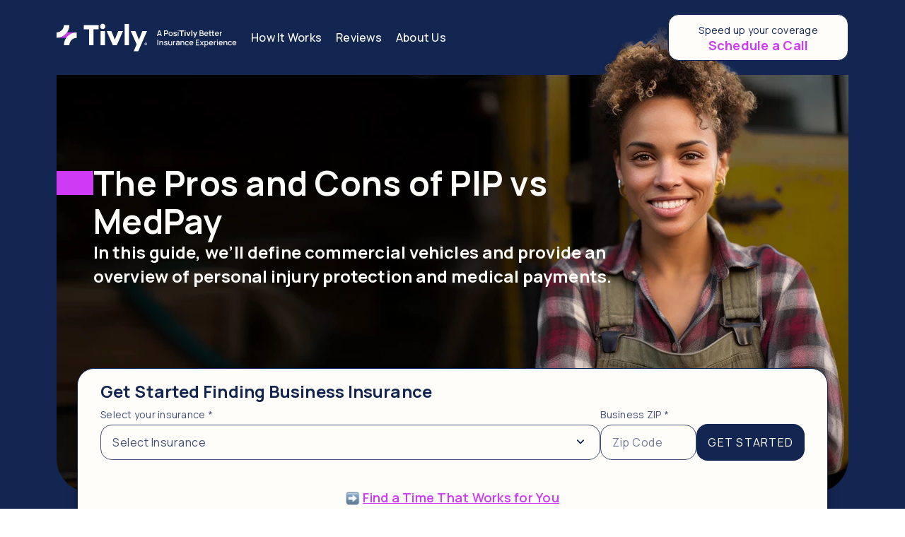

--- FILE ---
content_type: text/html; charset=UTF-8
request_url: https://tivly.com/pip-vs-medpay
body_size: 14170
content:
<!doctype html>
<html lang="en">

<head>
    <link rel="preload" as="image" href="https://d2ydlkypr5z8li.cloudfront.net/images/pages/JWNrSu0nbkvbYFwWpnDiZ4qeOaxCLk3BYBH8p7ci.webp" fetchpriority="high">
    <title>PIP vs Med Pay Insurance | What You Need to Know | Tivly</title>
<meta name="description" content="What is the difference in PIP and Med Pay? Is it required? Which should you include in your commercial auto policy? We compare the two coverages in this article.">
<meta name="keywords" content="">
<meta http-equiv="Content-Type" content="text/html; charset=utf-8">
<meta name="viewport" content="width=device-width, initial-scale=1, shrink-to-fit=no">

<link rel="preconnect" href="https://fonts.googleapis.com/">
<link rel="preconnect" href="https://fonts.gstatic.com/" crossorigin>
<link rel="preconnect" href="//d2ydlkypr5z8li.cloudfront.net/" />
<link rel="preconnect" href="//cdnjs.cloudflare.com/" />
<link rel="preconnect" href="//cdn.optimizely.com" />
<link rel="dns-prefetch" href="//create.lidstatic.com/" />
<link rel="dns-prefetch" href="//bat.bing.com/" />
<link rel="dns-prefetch" href="//www.google-analytics.com/" />
<link rel="dns-prefetch" href="//www.googletagmanager.com/" />
<link rel="dns-prefetch" href="//www.googleadservices.com/" />
<link rel="dns-prefetch" href="//www.google.com/" />
<link rel="dns-prefetch" href="//googleads.g.doubleclick.net/" />
<link rel="dns-prefetch" href="//logx.optimizely.com" />
<link rel="dns-prefetch" href="//us.app.unleash-hosted.com" />
<link rel="preconnect" href="//www.facebook.com/" />


<link rel="stylesheet" href="//fonts.googleapis.com/css2?family=Manrope:wght@400;500;600;700&display=swap" media="print" onload="this.media='all'" /> <noscript><link rel="stylesheet" href="//fonts.googleapis.com/css2?family=Manrope:wght@400;500;600;700&display=swap" media="all" /></noscript>

    <link rel="stylesheet" href="/css/bootstrap.min.1679098722.css" media="print" onload="this.media='all'" /> <noscript><link rel="stylesheet" href="/css/bootstrap.min.1679098722.css" media="all" /></noscript>


<style type="text/css">
    @view-transition {
        navigation: auto;
    }

    ::view-transition-old(root),
    ::view-transition-new(root) {
        animation-duration: 0.5s;
    }

    *, ::after, ::before {
        box-sizing: border-box;
    }

    :root {
        --blue:#3490dc;
        --indigo:#6574cd;
        --purple:#9561e2;
        --pink:#f66d9b;
        --red:#e3342f;
        --orange:#f6993f;
        --yellow:#ffed4a;
        --green:#38c172;
        --teal:#4dc0b5;
        --cyan:#6cb2eb;
        --white:#fff;
        --gray:#6c757d;
        --gray-dark:#343a40;
        --primary: var(--blue);
        --secondary: var(--gray);
        --success: var(--green);
        --info: var(--cyan);
        --warning: var(--yellow);
        --danger:var(--red);
        --light:#f8f9fa;
        --dark: var(--gray-dark);
    }

    html, body {
        margin: 0;
    }

    body {
        background-color: #fff;
        font-family: 'Manrope', 'Helvetica Neue', Arial, Helvetica, sans-serif;
        font-size: 14px;
        font-feature-settings: "clig" off, "liga" off;
        color: #111118;
        letter-spacing: .25px;
    }

    .collapse:not(.show) {
        display: none;
    }

    .container {
        max-width: 1180px;
        padding-right: 15px;
        padding-left: 15px;
        margin-right: auto;
        margin-left: auto;
    }

    a, a:hover {
        color: inherit;
        text-decoration: none;
    }

    .img-fluid {
        max-width: 100%;
        height: auto;
    }

    .justify-content-center {
        justify-content: center;
    }

    .align-items-center {
        align-items: center
    }
</style>

    <meta property="og:image" content="https://tivly.com/storage/images/settings/pHWLkdv0GKWothp179THvHUsZZNsBOjfrSTShVCg.png" />
    <link rel="shortcut icon" type="image/x-icon" href="/favicon.svg">

    
    
                        <script src="https://cdn.optimizely.com/js/6193942266380288.js" defer></script>
            
    <script type='application/ld+json'>

    {
    "@context": "http://www.schema.org",
    "@type": "Organization",
    "name": "Tivly",
    "url": "https://tivly.com/",
    "sameAs": [
                "https://www.facebook.com/tivlyofficial",
                "https://www.linkedin.com/company/tivlyofficial"
                ],
    "logo": "https://tivly.com/img/logos/tivly-logo.svg",
    "description": "Tivly exists to make the process of buying business insurance easier. We match businesses with insurance providers that can provide the best coverage.",
    "address":
    {
        "@type": "PostalAddress",
        "postOfficeBoxNumber": "721946",
        "addressLocality": "Oklahoma City",
        "addressRegion": "OK",
        "postalCode": "73171",
        "addressCountry": "US"
    },
    "contactPoint":
    {
        "@type": "ContactPoint",
        "telephone": "+1(877) 834-1911",
        "contactType": "Customer Service"
    }
}
</script>


    <link rel="canonical" href="https://tivly.com/pip-vs-medpay"/>


<script type="text/javascript">
    window.Laravel = {
        "call_center_available": false,
        "csrfToken": "Jfwksv2VTBaXpvMpgt5Jmnd6TFOXD7c206E0RZDr",
        "url": "https://tivly.com/pip-vs-medpay",
        "page": {
            "id": 35
        }
    };

            window.preselected_policies = [];
    
    // Set the related Google account ID and handle GPC (Global Privacy Control)
    const gaAccountId = 'AW-1012704423';
    if (navigator.globalPrivacyControl) {
        window[`ga-disable-${gaAccountId}`] = true;
    }
</script>

    <script src="https://fraudguard.tivly.com/api/tracking/universal-script.js"></script>

    <!-- Google Tag Manager -->
<script>(function(w,d,s,l,i){w[l]=w[l]||[];w[l].push({'gtm.start':
new Date().getTime(),event:'gtm.js'});var f=d.getElementsByTagName(s)[0],
j=d.createElement(s),dl=l!='dataLayer'?'&l='+l:'';j.async=true;j.src=
'https://www.googletagmanager.com/gtm.js?id='+i+dl;f.parentNode.insertBefore(j,f);
})(window,document,'script','dataLayer','GTM-N8H3KZ9V');</script>
<!-- End Google Tag Manager -->

<script>
    window.personal_line_active = false;
    window.insurify_personal_lines_enabled = false;
    window.page_id = 35;
    window.call_center_available = false;
            window.testimonials = [{"author":"Christian Tschibelu","gender":"Male","content":"Thank you to the Tivly Team. They were very proactive with the process of getting Business insurance. They were very patient and resourceful on the subjects. Thank you!!","company":"C TRUTH LLC"},{"author":"Sammi Thomas","gender":"Unknown","content":"Perfect, Fast, and outstanding service!!!","company":""},{"author":"Edward Green","gender":"Unknown","content":"This insurance purchase for my business was the most seamless phone encounter I have ever had in any phone purchase process bar none. Information was requested once and moved smoothly from one person to the next as we moved thru the purchase. Each person I dealt with was friendly, professional, and focused on determining my needs and the best way to match me up with the solution.\r\nAbsolutely stellar!!!","company":""}];
        window.aux_content = ["personal_lines","quote_button","testimonials"];
    window.lead_phone = '(877) 907-5267';
    window.unleash_config = {
        api_key: 'crm-ea1b523030d6:production.12fd86dce5ad84c37473a99ffcae0431a282591cea695c06e7a2c6f4',
        app_url: 'https://us.app.unleash-hosted.com/ushh0016/api/'
    };
    </script>    <link rel="preload" as="style" href="/css/app.css?id=8ccb40e9f785e74f2b08f5cb40eec491">
    <link rel="stylesheet" href="/css/app.css?id=8ccb40e9f785e74f2b08f5cb40eec491">
</head>

<body>
    <!-- Google Tag Manager (noscript) -->
<noscript><iframe src="https://www.googletagmanager.com/ns.html?id=GTM-N8H3KZ9V"
height="0" width="0" style="display:none;visibility:hidden"></iframe></noscript>
<!-- End Google Tag Manager (noscript) -->

    <main id="fe" tabindex="-1">
        <div class="header-container">
    <header class="header" aria-label="Site header">
        <div class="header-layout">
            <div class="logo-nav-container start-container">
                <div class="logo-container">
            <a href="https://tivly.com">
            <span class="header-logo"><svg role="img" aria-labelledby="logoTitle" width="265" height="40" viewBox="0 0 265 40" fill="none" xmlns="http://www.w3.org/2000/svg">
        <title id="logoTitle">Tivly</title>
        <style>
          .st00 { fill: #cf3bf5; }
          .st01 { fill: #fffdfa; }
        </style>
        <path class="st01" d="M45.8,8.6h-7.2V2.4h21v6.1h-7.3v22.4h-6.4V8.6Z"/>
        <path class="st01" d="M62.3,10.9h6.1v20h-6.1V10.9ZM61.5,4.4c0-2.1,1.7-3.8,3.7-3.8s3.8,1.7,3.8,3.8-1.7,3.8-3.8,3.8-3.7-1.7-3.7-3.8Z"/>
        <path class="st01" d="M70.8,10.9h6.7l4.9,12.2,4.9-12.2h6.7l-8.8,20h-5.6l-8.8-20Z"/>
        <path class="st01" d="M102.4.9h-6.1v30.1h6.1V.9Z"/>
        <path class="st01" d="M109.1,39.4l4.2-9.6-8.4-18.9h6.6l5,12.4,4.9-12.4h6.6l-12.4,28.5h-6.5Z"/>
        <path class="st01" d="M125.6,30v-1.7h.8c0,0,.1,0,.2,0,0,0,.1,0,.2.2,0,0,0,.2,0,.3s0,.2,0,.3c0,0-.1.1-.2.2,0,0-.2,0-.2,0h-.6v-.3h.5s.1,0,.2,0c0,0,0-.1,0-.2s0-.2,0-.2c0,0-.1,0-.2,0h-.3v1.4h-.4ZM126.6,29.2l.4.8h-.4l-.4-.8h.4ZM126.2,31c-.2,0-.5,0-.7-.1-.2,0-.4-.2-.6-.4-.2-.2-.3-.4-.4-.6,0-.2-.1-.4-.1-.7s0-.5.1-.7c0-.2.2-.4.4-.6.2-.2.4-.3.6-.4.2,0,.4-.1.7-.1s.5,0,.7.1c.2,0,.4.2.6.4.2.2.3.4.4.6s.1.4.1.7,0,.5-.1.7c0,.2-.2.4-.4.6-.2.2-.4.3-.6.4-.2,0-.4.1-.7.1ZM126.2,30.6c.3,0,.5,0,.7-.2.2-.1.4-.3.5-.5.1-.2.2-.4.2-.7s0-.5-.2-.7c-.1-.2-.3-.4-.5-.5-.2-.1-.4-.2-.7-.2s-.5,0-.7.2c-.2.1-.4.3-.5.5-.1.2-.2.4-.2.7s0,.5.2.7c.1.2.3.4.5.5.2.1.4.2.7.2Z"/>
        <path class="st00" d="M15,12.8c-3.3,4.7-8.7,7.8-14.8,7.8h13.6c3.3-4.7,8.7-7.8,14.8-7.8h-13.6Z"/>
        <path class="st01" d="M18.2,30.9h-7.8c0-10,8.1-18.1,18.1-18.1v7.8c-5.7,0-10.4,4.7-10.4,10.4Z"/>
        <path class="st01" d="M0,20.5v-7.7c5.7,0,10.4-4.7,10.4-10.4h7.8C18.2,12.4,10.1,20.5,0,20.5Z"/>
        <path class="st01" d="M251.6,31.2c-.6,0-1.1-.1-1.6-.4-.4-.3-.8-.6-1-1.1-.2-.5-.4-1-.4-1.6s.1-1.2.4-1.7c.2-.5.6-.8,1-1.1s.9-.4,1.5-.4,1.1.1,1.5.4c.4.3.7.7,1,1.2.2.5.3,1.1.3,1.8h-1.2v-.4c0-.7-.1-1.2-.4-1.5-.3-.3-.6-.5-1.2-.5s-1,.2-1.3.5c-.3.4-.4.9-.4,1.6s.1,1.2.4,1.5c.3.4.7.5,1.3.5s.7,0,.9-.2c.3-.2.5-.4.6-.7l1.1.4c-.2.5-.6.9-1.1,1.2-.5.3-1,.4-1.6.4ZM249.4,28.4v-.9h4.2v.9h-4.2Z"/>
        <path class="st01" d="M245.4,31.2c-.6,0-1.1-.1-1.6-.4-.4-.3-.8-.6-1-1.1-.2-.5-.3-1-.3-1.6,0-.6.1-1.2.4-1.6.2-.5.6-.8,1-1.1s.9-.4,1.5-.4,1.2.2,1.7.5c.5.3.8.8.9,1.3l-1.1.3c-.1-.3-.3-.6-.6-.8-.3-.2-.6-.3-.9-.3s-.7,0-.9.3c-.2.2-.4.4-.5.7-.1.3-.2.7-.2,1.1,0,.6.1,1.1.4,1.5.3.4.7.6,1.2.6s.7,0,.9-.3c.2-.2.4-.4.5-.7l1.2.3c-.2.6-.5,1-1,1.3-.4.3-1,.5-1.6.5Z"/>
        <path class="st01" d="M240.3,31.1v-2.9c0-.2,0-.5,0-.7,0-.2-.1-.5-.2-.7-.1-.2-.3-.4-.5-.5-.2-.1-.5-.2-.8-.2s-.4,0-.6.1c-.2,0-.3.2-.5.3-.1.2-.2.3-.3.6,0,.2-.1.5-.1.9l-.7-.3c0-.5.1-1,.3-1.4.2-.4.5-.7.9-1,.4-.2.8-.3,1.4-.3s.8,0,1,.2c.3.1.5.3.7.5.2.2.3.4.4.7,0,.3.2.5.2.7,0,.2,0,.5,0,.6v3.3h-1.2ZM236.1,31.1v-5.9h1v1.7h.1v4.2h-1.2Z"/>
        <path class="st01" d="M232.3,31.2c-.6,0-1.1-.1-1.6-.4-.4-.3-.8-.6-1-1.1-.2-.5-.4-1-.4-1.6s.1-1.2.4-1.7c.2-.5.6-.8,1-1.1.4-.3.9-.4,1.5-.4s1.1.1,1.5.4c.4.3.7.7,1,1.2.2.5.3,1.1.3,1.8h-1.2v-.4c0-.7-.1-1.2-.4-1.5-.3-.3-.6-.5-1.2-.5s-1,.2-1.3.5-.4.9-.4,1.6.1,1.2.4,1.5c.3.4.7.5,1.3.5s.7,0,.9-.2c.3-.2.5-.4.6-.7l1.1.4c-.2.5-.6.9-1.1,1.2-.5.3-1,.4-1.6.4ZM230.2,28.4v-.9h4.2v.9h-4.2Z"/>
        <path class="st01" d="M226.9,24.2v-1.1h1.2v1.1h-1.2ZM226.9,31.1v-5.9h1.2v5.9h-1.2Z"/>
        <path class="st01" d="M222.5,31.1v-5.9h1v1.4-.2c0-.2,0-.4.1-.5.1-.2.3-.3.4-.4.2-.1.3-.2.5-.3.2,0,.4,0,.6-.1.2,0,.4,0,.6,0v1.1c-.2,0-.4,0-.7,0-.2,0-.5,0-.7.2-.2.1-.3.3-.4.4-.1.2-.2.4-.2.6,0,.2,0,.4,0,.7v3h-1.2Z"/>
        <path class="st01" d="M218.6,31.2c-.6,0-1.1-.1-1.6-.4-.4-.3-.8-.6-1-1.1-.2-.5-.4-1-.4-1.6s.1-1.2.4-1.7c.2-.5.6-.8,1-1.1s.9-.4,1.5-.4,1.1.1,1.5.4c.4.3.7.7,1,1.2.2.5.3,1.1.3,1.8h-1.2v-.4c0-.7-.1-1.2-.4-1.5-.3-.3-.6-.5-1.2-.5s-1,.2-1.3.5c-.3.4-.4.9-.4,1.6s.1,1.2.4,1.5c.3.4.7.5,1.3.5s.7,0,.9-.2c.3-.2.5-.4.6-.7l1.1.4c-.2.5-.6.9-1.1,1.2-.5.3-1,.4-1.6.4ZM216.5,28.4v-.9h4.2v.9h-4.2Z"/>
        <path class="st01" d="M212,31.2c-.6,0-1-.1-1.4-.4-.4-.3-.7-.7-.9-1.1-.2-.5-.3-1-.3-1.6s0-1.1.3-1.6c.2-.5.5-.8.9-1.1.4-.3.9-.4,1.4-.4s1,.1,1.4.4c.4.3.7.6.9,1.1.2.5.3,1,.3,1.6s-.1,1.1-.3,1.6c-.2.5-.5.8-.9,1.1-.4.3-.9.4-1.4.4ZM209.2,33.7v-8.6h1v4.3h.1v4.3h-1.2ZM211.9,30.2c.4,0,.7,0,.9-.3.2-.2.4-.4.5-.8.1-.3.2-.7.2-1.1s0-.7-.2-1.1c-.1-.3-.3-.6-.5-.8-.2-.2-.6-.3-.9-.3s-.7,0-.9.3c-.2.2-.4.4-.5.7-.1.3-.2.7-.2,1.1s0,.8.2,1.1c.1.3.3.6.5.7.2.2.5.3.9.3Z"/>
        <path class="st01" d="M202.6,31.1l2.2-3-2.2-2.9h1.4l1.5,2,1.5-2h1.4l-2.2,2.9,2.2,3h-1.4l-1.5-2.1-1.5,2.1h-1.4Z"/>
        <path class="st01" d="M196.9,31.1v-7.9h5.1v1.1h-3.9v2.2h3.3v1.1h-3.3v2.5h3.9v1.1h-5.1Z"/>
        <path class="st01" d="M190.7,31.2c-.6,0-1.1-.1-1.6-.4-.4-.3-.8-.6-1-1.1-.2-.5-.4-1-.4-1.6s.1-1.2.4-1.7c.2-.5.6-.8,1-1.1.4-.3.9-.4,1.5-.4s1.1.1,1.5.4c.4.3.7.7,1,1.2.2.5.3,1.1.3,1.8h-1.2v-.4c0-.7-.1-1.2-.4-1.5-.3-.3-.6-.5-1.2-.5s-1,.2-1.3.5-.4.9-.4,1.6.1,1.2.4,1.5c.3.4.7.5,1.3.5s.7,0,.9-.2c.3-.2.5-.4.6-.7l1.1.4c-.2.5-.6.9-1.1,1.2-.5.3-1,.4-1.6.4ZM188.6,28.4v-.9h4.2v.9h-4.2Z"/>
        <path class="st01" d="M184.5,31.2c-.6,0-1.1-.1-1.6-.4-.4-.3-.8-.6-1-1.1-.2-.5-.3-1-.3-1.6,0-.6.1-1.2.4-1.6.2-.5.6-.8,1-1.1s.9-.4,1.5-.4,1.2.2,1.7.5c.5.3.8.8.9,1.3l-1.1.3c-.1-.3-.3-.6-.6-.8-.3-.2-.6-.3-.9-.3s-.7,0-.9.3c-.2.2-.4.4-.5.7-.1.3-.2.7-.2,1.1,0,.6.1,1.1.4,1.5.3.4.7.6,1.2.6s.7,0,.9-.3c.2-.2.4-.4.5-.7l1.2.3c-.2.6-.5,1-1,1.3-.4.3-1,.5-1.6.5Z"/>
        <path class="st01" d="M179.4,31.1v-2.9c0-.2,0-.5,0-.7,0-.2-.1-.5-.2-.7-.1-.2-.3-.4-.5-.5-.2-.1-.4-.2-.8-.2s-.4,0-.6.1c-.2,0-.3.2-.5.3-.1.2-.2.3-.3.6,0,.2-.1.5-.1.9l-.7-.3c0-.5.1-1,.3-1.4.2-.4.5-.7.9-1,.4-.2.8-.3,1.4-.3s.8,0,1,.2c.3.1.5.3.7.5.2.2.3.4.4.7,0,.3.2.5.2.7,0,.2,0,.5,0,.6v3.3h-1.2ZM175.3,31.1v-5.9h1v1.7h.1v4.2h-1.2Z"/>
        <path class="st01" d="M170.7,31.2c-.4,0-.8,0-1.1-.2-.3-.2-.5-.4-.7-.7-.2-.3-.2-.6-.2-.9s0-.6.2-.8c.1-.2.3-.4.5-.6.2-.2.5-.3.8-.4.3,0,.6-.1.9-.2.3,0,.7-.1,1.1-.2.4,0,.7-.1,1.1-.2l-.4.2c0-.5,0-.8-.3-1-.2-.2-.6-.3-1-.3s-.6,0-.9.2c-.3.1-.4.4-.5.7l-1.1-.3c.1-.5.4-.9.8-1.2.4-.3,1-.5,1.7-.5s1,0,1.4.3c.4.2.7.5.9.9,0,.2.2.4.2.6,0,.2,0,.4,0,.7v3.7h-1v-1.4l.2.2c-.2.5-.6.8-.9,1-.4.2-.8.3-1.4.3ZM170.9,30.3c.3,0,.6,0,.8-.2.2-.1.4-.3.6-.4.1-.2.2-.4.3-.6,0-.2,0-.4.1-.6,0-.2,0-.4,0-.5h.4c-.4.2-.7.2-1,.3-.3,0-.6,0-.8.1-.2,0-.5,0-.6.1-.2,0-.3.1-.4.2-.1,0-.2.2-.3.3,0,.1-.1.2-.1.4s0,.3.1.4c0,.1.2.2.4.3.2,0,.4.1.6.1Z"/>
        <path class="st01" d="M164.9,31.1v-5.9h1v1.4-.2c0-.2,0-.4.1-.5.1-.2.3-.3.4-.4.2-.1.3-.2.5-.3.2,0,.4,0,.6-.1.2,0,.4,0,.6,0v1.1c-.2,0-.4,0-.7,0-.2,0-.5,0-.7.2-.2.1-.3.3-.4.4-.1.2-.2.4-.2.6,0,.2,0,.4,0,.7v3h-1.2Z"/>
        <path class="st01" d="M160.4,31.2c-.4,0-.8,0-1-.2-.3-.1-.5-.3-.7-.5-.2-.2-.3-.5-.4-.7,0-.3-.2-.5-.2-.7,0-.2,0-.5,0-.6v-3.3h1.2v2.9c0,.2,0,.5,0,.7,0,.2.1.5.2.7.1.2.3.4.5.5.2.1.5.2.8.2s.4,0,.6,0c.2,0,.3-.2.5-.3.1-.2.2-.3.3-.6,0-.2.1-.5.1-.9l.7.3c0,.5-.1,1-.3,1.4-.2.4-.5.7-.9,1-.4.2-.8.3-1.4.3ZM162.3,31.1v-1.7h-.1v-4.2h1.2v5.9h-1Z"/>
        <path class="st01" d="M154.5,31.2c-.7,0-1.3-.2-1.8-.5-.5-.3-.7-.8-.8-1.3l1.2-.2c0,.3.2.6.5.7.3.2.6.3,1,.3s.6,0,.8-.2c.2-.1.3-.3.3-.6s0-.3-.1-.4c0,0-.2-.2-.4-.3s-.6-.2-1-.3c-.5-.1-.9-.3-1.2-.4-.3-.2-.5-.3-.6-.5-.1-.2-.2-.5-.2-.7s0-.7.3-.9c.2-.3.5-.5.8-.6.3-.1.8-.2,1.2-.2s.9,0,1.2.2c.4.1.6.3.9.6.2.3.4.6.4.9l-1.2.2c0-.3-.2-.5-.4-.7-.2-.2-.5-.3-.9-.3-.3,0-.6,0-.8.2-.2.1-.3.3-.3.5s0,.2.1.3c0,0,.2.2.5.3.2,0,.6.2,1.1.3.5.1.9.3,1.2.4.3.2.5.3.6.6.1.2.2.5.2.8,0,.6-.2,1-.6,1.4-.4.3-1,.5-1.8.5Z"/>
        <path class="st01" d="M149.6,31.1v-2.9c0-.2,0-.5,0-.7,0-.2-.1-.5-.2-.7-.1-.2-.3-.4-.5-.5-.2-.1-.5-.2-.8-.2s-.4,0-.6.1c-.2,0-.3.2-.5.3-.1.2-.2.3-.3.6,0,.2-.1.5-.1.9l-.7-.3c0-.5.1-1,.3-1.4.2-.4.5-.7.9-1,.4-.2.8-.3,1.4-.3s.8,0,1,.2c.3.1.5.3.7.5.2.2.3.4.4.7,0,.3.2.5.2.7,0,.2,0,.5,0,.6v3.3h-1.2ZM145.4,31.1v-5.9h1v1.7h.1v4.2h-1.2Z"/>
        <path class="st01" d="M142.6,31.1v-7.9h1.2v7.9h-1.2Z"/>
        <path class="st01" d="M230.9,18v-5.9h1v1.4-.2c0-.2,0-.4.1-.5.1-.2.3-.3.4-.4.2-.1.3-.2.5-.3.2,0,.4,0,.6-.1.2,0,.4,0,.6,0v1.1c-.2,0-.4,0-.7,0-.2,0-.5,0-.7.2-.2.1-.3.3-.4.4-.1.2-.2.4-.2.6,0,.2,0,.4,0,.7v3h-1.2Z"/>
        <path class="st01" d="M227,18.1c-.6,0-1.1-.1-1.6-.4-.4-.3-.8-.6-1-1.1-.2-.5-.4-1-.4-1.6s.1-1.2.4-1.7c.2-.5.6-.8,1-1.1s.9-.4,1.5-.4,1.1.1,1.5.4c.4.3.7.7,1,1.2.2.5.3,1.1.3,1.8h-1.2v-.4c0-.7-.1-1.2-.4-1.5-.3-.3-.6-.5-1.2-.5s-1,.2-1.3.5c-.3.4-.4.9-.4,1.6s.1,1.2.4,1.5c.3.4.7.5,1.3.5s.7,0,.9-.2c.3-.2.5-.4.6-.7l1.1.4c-.2.5-.6.9-1.1,1.2-.5.3-1,.4-1.6.4ZM224.9,15.3v-.9h4.2v.9h-4.2Z"/>
        <path class="st01" d="M219.1,18c-.4,0-.7.1-1.1,0s-.7,0-1-.2c-.3-.1-.5-.3-.6-.6-.1-.2-.2-.5-.2-.7,0-.3,0-.5,0-.9v-5.3h1.2v5.2c0,.2,0,.4,0,.6,0,.2,0,.3.1.4.1.2.3.4.6.4.3,0,.6,0,1,0v1ZM215,12.9v-.9h4.1v.9h-4.1ZM223.1,18c-.4,0-.7.1-1.1,0s-.7,0-1-.2c-.3-.1-.5-.3-.6-.6-.1-.2-.2-.5-.2-.7,0-.3,0-.5,0-.9v-5.3h1.2v5.2c0,.2,0,.4,0,.6,0,.2,0,.3.1.4.1.2.3.4.6.4.3,0,.6,0,1,0v1ZM219,12.9v-.9h4.1v.9h-4.1Z"/>
        <path class="st01" d="M211.8,18.1c-.6,0-1.1-.1-1.6-.4-.4-.3-.8-.6-1-1.1-.2-.5-.4-1-.4-1.6s.1-1.2.4-1.7c.2-.5.6-.8,1-1.1.4-.3.9-.4,1.5-.4s1.1.1,1.5.4c.4.3.7.7,1,1.2.2.5.3,1.1.3,1.8h-1.2v-.4c0-.7-.1-1.2-.4-1.5-.3-.3-.6-.5-1.2-.5s-1,.2-1.3.5c-.3.4-.4.9-.4,1.6s.1,1.2.4,1.5c.3.4.7.5,1.3.5s.7,0,.9-.2c.3-.2.5-.4.6-.7l1.1.4c-.2.5-.6.9-1.1,1.2-.5.3-1,.4-1.6.4ZM209.6,15.3v-.9h4.2v.9h-4.2Z"/>
        <path class="st01" d="M202.2,18v-7.9h3.1c.5,0,.9.1,1.3.3s.6.5.8.8c.2.3.3.7.3,1s-.1.8-.3,1.1c-.2.3-.5.5-.9.6v-.3c.5.1.9.4,1.2.7.3.4.4.8.4,1.3s0,.9-.3,1.2c-.2.3-.5.6-.8.8-.4.2-.8.3-1.3.3h-3.4ZM203.4,16.9h2.1c.3,0,.5,0,.7-.1.2,0,.4-.2.5-.4.1-.2.2-.4.2-.7s0-.5-.2-.6c-.1-.2-.3-.3-.5-.5-.2-.1-.4-.2-.7-.2h-2.1v2.5ZM203.4,13.3h1.9c.2,0,.4,0,.6-.1.2,0,.3-.2.4-.4.1-.2.2-.4.2-.6s-.1-.6-.3-.8-.5-.3-.8-.3h-1.9v2.2Z"/>
        <path class="st01" d="M194.5,20.6l1.1-3.2v.9s-2.6-6.4-2.6-6.4h1.6l1.7,4.5h-.4l1.7-4.5h1.5l-3.4,8.6h-1.4Z"/>
        <path class="st01" d="M190.6,18v-8.1h1.5v8.1h-1.5Z"/>
        <path class="st01" d="M185.8,18l-2.2-5.9h1.5l1.4,4.1,1.4-4.1h1.5l-2.2,5.9h-1.5Z"/>
        <path class="st01" d="M181.1,11.2v-1.3h1.5v1.3h-1.5ZM181.1,18v-5.9h1.5v5.9h-1.5Z"/>
        <path class="st01" d="M176.1,18v-6.5h-2.5v-1.4h6.5v1.4h-2.5v6.5h-1.5Z"/>
        <path class="st01" d="M171.4,11v-1.1h1.2v1.1h-1.2ZM171.4,18v-5.9h1.2v5.9h-1.2Z"/>
        <path class="st01" d="M167.7,18.1c-.7,0-1.3-.2-1.8-.5-.5-.3-.7-.8-.8-1.3l1.2-.2c0,.3.2.6.5.7.3.2.6.3,1,.3s.6,0,.8-.2c.2-.1.3-.3.3-.6s0-.3-.1-.4c0,0-.2-.2-.4-.3s-.6-.2-1-.3c-.5-.1-.9-.3-1.2-.4-.3-.2-.5-.3-.6-.5-.1-.2-.2-.5-.2-.7s0-.7.3-.9c.2-.3.5-.5.8-.6.3-.1.8-.2,1.2-.2s.9,0,1.2.2c.4.1.6.3.9.6.2.3.4.6.4.9l-1.2.2c0-.3-.2-.5-.4-.7s-.5-.3-.9-.3c-.3,0-.6,0-.8.2-.2.1-.3.3-.3.5s0,.2.1.3c0,0,.2.2.5.3.2,0,.6.2,1.1.3.5.1.9.3,1.2.4.3.2.5.3.6.6.1.2.2.5.2.8,0,.6-.2,1-.6,1.4-.4.3-1,.5-1.8.5Z"/>
        <path class="st01" d="M161.4,18.1c-.6,0-1.1-.1-1.5-.4-.4-.3-.8-.6-1-1.1-.2-.5-.4-1-.4-1.6s.1-1.2.4-1.6c.2-.5.6-.8,1-1.1.4-.3.9-.4,1.5-.4s1.1.1,1.5.4c.4.3.8.6,1,1.1.2.5.4,1,.4,1.6s-.1,1.2-.4,1.6c-.2.5-.6.8-1,1.1-.4.3-1,.4-1.5.4ZM161.4,17c.6,0,1-.2,1.3-.6.3-.4.4-.9.4-1.5s-.1-1.1-.4-1.5c-.3-.4-.7-.6-1.3-.6s-.7,0-1,.3c-.2.2-.4.4-.6.7-.1.3-.2.7-.2,1.1,0,.6.1,1.1.4,1.5.3.4.7.6,1.3.6Z"/>
        <path class="st01" d="M152,18v-7.9h3.2c0,0,.2,0,.3,0,.1,0,.2,0,.3,0,.4,0,.8.2,1.1.5.3.2.5.5.7.9s.2.7.2,1.2,0,.8-.2,1.2c-.1.4-.4.6-.7.9-.3.2-.7.4-1.1.5-.1,0-.2,0-.3,0-.1,0-.2,0-.3,0h-2.1v2.8h-1.2ZM153.1,14h2c0,0,.2,0,.2,0,0,0,.2,0,.3,0,.2,0,.4-.2.6-.3.1-.2.2-.3.3-.5,0-.2,0-.4,0-.6s0-.4,0-.6c0-.2-.2-.4-.3-.5-.1-.2-.3-.3-.6-.3,0,0-.2,0-.3,0,0,0-.2,0-.2,0h-2v2.9Z"/>
        <path class="st01" d="M142,18l2.6-7.9h1.7l2.6,7.9h-1.2l-2.4-7.2h.3l-2.3,7.2h-1.2ZM143.3,16.2v-1.1h4.1v1.1h-4.1Z"/>
    </svg></span>
        </a>
    </div>
                <nav class="navbar navbar-expand-lg" aria-label="Main navigation">
        <div class="collapse navbar-collapse" id="navbar-menu">
            <ul class="navbar-nav">
                                    
                    
                                            
                        <li class="nav-item">
                            <a class="nav-link"
                               href="https://tivly.com/how-it-works"
                               >How It Works</a>
                        </li>
                                                        
                    
                                            
                        <li class="nav-item">
                            <a class="nav-link"
                               href="https://tivly.com/reviews"
                               >Reviews</a>
                        </li>
                                                        
                    
                                            
                        <li class="nav-item">
                            <a class="nav-link"
                               href="https://tivly.com/about-us"
                               >About Us</a>
                        </li>
                                                </ul>
        </div>
    </nav>
            </div>

            <div class="end-container">
                                                            <a href="/callback" class="phone-container" aria-label="Schedule a call to speed up your coverage">
                            <span>Speed up your coverage</span>
                            <span class="call-container">
                                <span class="call">Schedule a Call </span>
                            </span>
                        </a>
                                    
                <div class="d-block d-lg-none mobile-button-expander">
    <button class="navbar-toggler collapsed" type="button" data-toggle="collapse" data-target="#navbar-mobile-menu" aria-controls="navbar-mobile-menu" aria-expanded="false" aria-label="Toggle navigation">
        <span class="toggler-icon top-bar"></span>
        <span class="toggler-icon middle-bar"></span>
        <span class="toggler-icon bottom-bar"></span>
    </button>
</div>
            </div>
        </div>

                    <nav class="mobile-menu navbar navbar-expand-lg" aria-label="Mobile navigation">
                <div class="collapse navbar-collapse" id="navbar-mobile-menu">
                    <ul class="navbar-nav">
                                                    
                            
                                                            
                                <li class="nav-item">
                                    <a class="nav-link"
                                       href="https://tivly.com/how-it-works"
                                       >How It Works</a>
                                </li>
                                                                                
                            
                                                            
                                <li class="nav-item">
                                    <a class="nav-link"
                                       href="https://tivly.com/reviews"
                                       >Reviews</a>
                                </li>
                                                                                
                            
                                                            
                                <li class="nav-item">
                                    <a class="nav-link"
                                       href="https://tivly.com/about-us"
                                       >About Us</a>
                                </li>
                                                                        </ul>
                </div>
            </nav>
            </header>
</div>
        <div class="hero-image-container">
            <section class="hero-image" aria-label="Hero section">
                <img src="https://d2ydlkypr5z8li.cloudfront.net/images/pages/JWNrSu0nbkvbYFwWpnDiZ4qeOaxCLk3BYBH8p7ci.webp" alt="" decoding="async" fetchpriority="high" loading="eager" aria-hidden="true" />
                <div class="hero-copy-container">
    <div class="hero-copy-wrapper">
        <div class="hero-pink-square">
            <div class="pink-square"></div>
        </div>
        <div class="hero-copy body-1">
                                                <h1>The Pros and Cons of PIP vs MedPay</h1>
                                                    <p class="hero-mobile">In this guide, we’ll define commercial vehicles and provide an overview of personal injury protection and medical payments.</p>
                    <p class="hero-tablet">In this guide, we’ll define commercial vehicles and provide an overview of personal injury protection and medical payments.</p>
                                    </div>
        <div class="face-spacer"></div>
    </div>
</div>
            </section>
        </div>
        <div id="landing-form-container"></div>
<script>
    window.personal_line_active = false;
    window.insurify_personal_lines_enabled = false;
    window.page_id = 35;
    window.call_center_available = false;
            window.testimonials = [{"author":"Christian Tschibelu","gender":"Male","content":"Thank you to the Tivly Team. They were very proactive with the process of getting Business insurance. They were very patient and resourceful on the subjects. Thank you!!","company":"C TRUTH LLC"},{"author":"Sammi Thomas","gender":"Unknown","content":"Perfect, Fast, and outstanding service!!!","company":""},{"author":"Edward Green","gender":"Unknown","content":"This insurance purchase for my business was the most seamless phone encounter I have ever had in any phone purchase process bar none. Information was requested once and moved smoothly from one person to the next as we moved thru the purchase. Each person I dealt with was friendly, professional, and focused on determining my needs and the best way to match me up with the solution.\r\nAbsolutely stellar!!!","company":""}];
        window.aux_content = ["personal_lines","quote_button","testimonials"];
    window.lead_phone = '(877) 907-5267';
    window.unleash_config = {
        api_key: 'crm-ea1b523030d6:production.12fd86dce5ad84c37473a99ffcae0431a282591cea695c06e7a2c6f4',
        app_url: 'https://us.app.unleash-hosted.com/ushh0016/api/'
    };
    </script><script>
    const expiryDate = new Date();
    expiryDate.setTime(expiryDate.getTime() + (45 * 60 * 1000)); // 45 minutes from now
    document.cookie = "start_page=35; expires=" + expiryDate.toUTCString() + "; path=/";
</script>
    </main>

    <link rel="stylesheet" href="/css/sections/body.css?id=dbbe4b3c0eaa7580f75631c675bc37a8" media="print" onload="this.media='all'" />
    <noscript>
        <link rel="stylesheet" href="/css/sections/body.css?id=dbbe4b3c0eaa7580f75631c675bc37a8" media="all" />
    </noscript>

    <section id="form-layout-bottom-container" class="form-layout-bottom-container" aria-label="Additional content">
        <div class="row">
            <div class="col-md-12">
                                    <div class="content sectional-block">
                                                <div class="mt-3">
                            <p>If you use any type of vehicle as part of your day-to-day business operations, you need to understand why personal injury protection (PIP) and Medical Payments (Med Pay) are important&mdash;and if you need them as part of your&nbsp;<a href="https://tivly.com/commercial-auto-insurance" target="_blank">commercial auto insurance policy</a>. In this guide, we&rsquo;ll start by defining what a commercial vehicle is, give you a general overview of personal injury protection and medical payments, and then examine a few differences between the two.</p>

<h3>What is a Commercial Vehicle?</h3>

<p>In general, a &quot;commercial vehicle&quot; is considered to be any vehicle used for business purposes. It can encompass a wide range, from your personal auto in which you deliver your produce to the local farmer&#39;s market, to the trucks or&nbsp;<a href="https://tivly.com/commercial-van-insurance" target="_blank">vans</a>&nbsp;used for your construction company and beyond.</p>

<p>The definition may vary from state to state. You should check with an insurance agent who knows your specific state regulations. For instance, Colorado defines a commercial vehicle as a business vehicle that has a Gross Vehicle Weight Rating (GVWR) of over 10,000 pounds or a gross combined vehicle weight (GCVW) of over 10,000 pounds.&nbsp;</p>

<p>As an example of the latter, your business truck may have a GVWR of 8,000 pounds with which you haul a 3,000-pound trailer. Your GCVW would then be 11,000 pounds which then meets Colorado&#39;s criteria for a &quot;commercial vehicle&quot;.&nbsp;</p>

<p>Some commercial auto insurance policies do not have PIP coverage. Depending on your state&#39;s regulations (for example, in Florida), subrogation of PIP payments is allowed if the insured&#39;s vehicle is a &quot;commercial motor vehicle&quot;.&nbsp;</p>

<h3>What is Medical Payments Coverage?</h3>

<p>Medical payments coverage (typically referred to as MedPay or Med Pay) is an optional auto insurance coverage that will pay for medical services for you (the insured) and will cover injuries for any passenger/person/family members injured in an accident. Med Pay has no coverage for lost wages and if you recover monetary damages from a third party, you&#39;re often required to pay back your insurer.</p>

<p>MedPay coverage includes:</p>

<ul>
	<li>Hospital expenses (medical, surgical, dental, chiropractic)</li>
	<li>Ambulance transportation + hospitalization</li>
	<li>The cost of medications</li>
	<li>Optical treatment</li>
	<li>Prostheses</li>
	<li>Nursing care</li>
	<li>Imaging expenses (CT Scan, X-Rays, etc.)</li>
	<li>Funeral expenses</li>
</ul>

<p>Medical payments insurance coverage is required in Pennsylvania, Maine, and New Hampshire but Oregon, Minnesota, New York, and North Dakota do not offer Med Pay.&nbsp;</p>

<h3>How Does Medical Payments Coverage Work?</h3>

<p>Med Pay coverage often functions as a supplement to health insurance policies. After medical bills are submitted, any deductible or copay costs can be submitted to your commercial auto insurance company. However, in some cases, Med Pay is primary to your medical insurance. In that case, the limits of your Med Pay would be exhausted and any remainder submitted to your health insurance. Another perk is that MedPay doesn&rsquo;t require a copay or deductible. It offers protection for people injured in someone else&#39;s vehicle, on public transportation, or injured while walking or cycling.&nbsp;</p>

<h3>Personal Injury Protection</h3>

<p>Personal Injury Protection (PIP) benefits will pay for medical bills and lost wages (often up to 80%) for you (the insured) and any passengers injured in an accident. PIP coverage is more comprehensive than med pay coverage and can include reasonable expenses for things like psychiatric care, occupational therapy, and rehabilitation. It may also pay for essential services such as childcare expenses and cleaning expenses. PIP will also pay for funeral expenses if someone passes away in the accident.&nbsp;</p>

<p>PIP pays whether or not you are at fault. In general, PIP coverage does not have to be repaid to your insurer, even if you recover money from a 3rd party. PIP coverage is required in 16 no-fault states and the U.S. Territory of Puerto Rico. Personal injury protection coverage is required in:</p>

<ul>
	<li>Delaware</li>
	<li>Florida</li>
	<li>Hawaii</li>
	<li>Kansas</li>
	<li>Kentucky</li>
	<li>Massachusetts</li>
	<li>Michigan</li>
	<li>Minnesota</li>
	<li>New Jersey</li>
	<li>New York</li>
	<li>North Dakota</li>
	<li>Oregon</li>
	<li>Pennsylvania</li>
	<li>Texas</li>
	<li>Utah</li>
	<li>Washington D.C.</li>
</ul>

<p>If PIP is required in your state, it most likely comes with a minimum required coverage amount per person. We recommend that you speak with a local agent to go over auto insurance information. They can also advise you what the minimum medical coverage per person is. Some states require businesses to have a minimum coverage limit of $2,500 per person. However, we urge you to make sure you have sufficient PIP insurance coverage&mdash;the minimums aren&rsquo;t always enough.&nbsp;</p>

<h3>How Does PIP Insurance Coverage Work?</h3>

<p>PIP is often categorized as &ldquo;no-fault&rdquo; insurance coverage. That simply means that your insurance company provides benefits even if another driver is at fault for the accident. It restricts your rights as the policyholder to sue someone for an accident unless death or serious injury occurs, or the limits of your policy are exhausted. If you live in a no-fault state or a traditional tort liability state, you&rsquo;re usually required to obtain PIP.&nbsp;</p>

<p>How do you submit a PIP claim? If you&rsquo;re in an auto accident, contact your insurance company to submit a claim and get the ball rolling on coverage.</p>

<h3>Do You Need PIP If You Have Health Insurance Coverage?</h3>

<p>PIP often works alongside and in conjunction with most health insurance plans. How? By making your health insurance plan primary to your PIP coverage. If you do this, your primary medical insurance will cover the primary costs and the PIP will pick up any excess health coverage expenses (including your health insurance deductibles and co-pays).&nbsp;</p>

<h3>PIP vs Med Pay: What&#39;s the Difference?</h3>

<p>Medical Payments (Med Pay) will cover the medical payments of you and your passengers in your vehicle if they are injured in a crash (most policies up to one year after the auto accident). Personal Injury Protection (PIP) includes medical payments coverage but also will cover other documented losses such as your lost income. PIP will often pay for medical expenses up to three years after the car accident.</p>

<p>NOTE: Neither PIP and MedPay cover damage to other vehicles or injury to their driver or passenger.&nbsp;</p>

<h3>How are Requirements Different in the Different States?</h3>

<p>Pennsylvania requires &ldquo;first-party benefits&rdquo; for medical expenses. That means that MedPay covers immediate medical costs, lost income reimbursement, funeral costs, permanent injury benefits, and potential death benefit for the policyholder and any passengers in the vehicle. This coverage is provided no matter who&rsquo;s at fault, up to the limits of the policy.&nbsp;</p>

<p>Med Pay isn&rsquo;t available in the state of Oregon, but PIP is required. It covers medical expenses that result from injury or death, regardless of who&rsquo;s at fault in a car accident. Those benefits may include lost wages. New Jersey is also one of the no-fault states. That means regardless of who caused the accident, PIP covers medical expenses, rehabilitation, and lost wages.</p>

<h3>Do You Need Medical Payments or PIP?</h3>

<p>Both PIP and MedPay provide coverage for medical injuries sustained from car accidents. But do you need one or the other? Or both? A few questions can help you determine if you need PIP or MedPay as part of your commercial auto policy:</p>

<ol>
	<li>Is PIP or MedPay mandatory coverage in your state? What are the minimum requirements?</li>
	<li>Do you frequently drive with passengers in your car? If your passengers don&rsquo;t have health insurance plans, Med Pay and PIP can help cover their medical costs.</li>
	<li>Do you have a high deductible insurance plan? Med Pay and PIP can help cover the cost of your deductibles and co-pays.</li>
	<li>If you were in a car accident and are injured, would you be able to work? Would you need to cover lost wages? Would you need coverage for essential services like childcare?</li>
	<li>What does your car insurance charge for PIP or MedPay? Sometimes the extra cost is so minimal that it makes sense from a business standpoint to go the extra mile to protect you and your employees.</li>
</ol>

<h3>Make Sure Your Commercial Car Insurance Also Includes These Coverages</h3>

<p>What other coverage is necessary for a comprehensive commercial auto insurance policy? Aside from PIP and medical payments coverage, you want your car insurance policy to include:</p>

<ul>
	<li>Auto liability coverage</li>
	<li>Third-party bodily injury liability insurance</li>
	<li>Third-party property damage</li>
	<li>Comprehensive coverage</li>
	<li>Collision coverage</li>
	<li>Uninsured and underinsured motorist coverage</li>
	<li>Gap Insurance</li>
</ul>

<p>Your auto insurance can help pay for damage to your vehicle as well as the other person&#39;s. It should also help pay for damage to third-party property.</p>

<h3>How Much do PIP and MedPay Cost?</h3>

<p>The cost varies depending on your deductible and coverage limits, the state you live in, your age, and other variables. Some states that require PIP also set minimum required policy limits, which can impact the cost.&nbsp;</p>

<p>Med Pay is usually quite affordable to include in your commercial auto policy and is insurance providers offer it as low as $2&ndash;$5 a month. Why is it so cheap? Because it doesn&#39;t cover unlimited medical expenses. Because its limits are relatively low, usually only covering medical costs up to $10,000. PIP costs vary by state but can be anywhere from $60&ndash;$300 a year.</p>

<h3>Get a Free Quote for MedPay and PIP Benefits</h3>

<p>If you&#39;d like to add PIP or MedPay to your commercial auto insurance or need to purchase a commercial auto policy, we&#39;re here to help. Complete the form at the top of the page or give us a call at&nbsp;<a href="tel:877-907-5267" target="_blank"><strong>877-907-5267</strong></a><strong>.</strong>&nbsp;One of our agents will gladly help answer your questions and get the business insurance you need.</p>

<p><strong>&nbsp;Further Reading: </strong></p>

<ul>
	<li><a href="https://tivly.com/general-liability-insurance" target="_blank">General Liability Insurance</a></li>
	<li><a href="https://tivly.com/commercial-auto-insurance-cost" target="_blank">Commercial Auto Insurance Cost</a></li>
	<li><a href="https://tivly.com/tow-truck-insurance" target="_blank">Tow Truck Insurance</a></li>
	<li><a href="https://tivly.com/commercial-truck-insurance" target="_blank">Commercial Truck Insurance</a></li>
	<li><a href="https://tivly.com/dump-truck-insurance" target="_blank">Dump Truck Insurance</a></li>
</ul>
                        </div>
                    </div>
                                            </div>
        </div>
    </section>

    <link rel="stylesheet" href="/css/sections/footer.css?id=d845144f6860301706dafc1cb204b7ce" media="print" onload="this.media='all'" />
    <noscript><link rel="stylesheet" href="/css/sections/footer.css?id=d845144f6860301706dafc1cb204b7ce" media="all" /></noscript>

<footer id="footer-bar" class="container-fluid footer-bar">
    <div class="container bordered-container">
        <div class="row">
                            <div class="col-md-4 d-flex flex-column justify-content-center footer-bar-buttons">
                    <ul class="list-unstyled mb-md-0">
                                                <li>
                            <a href="https://tivly.com/my-quote" class="btn btn-white w-100">Get Started</a>
                        </li>
                        <li>
                            <a href="tel:(877) 907-5267" class="btn btn-primary w-100 mt-3 btn-phone-number">Call (877) 907-5267</a>
                        </li>
                    </ul>
                </div>
            
            <div class="col-md-8 footer-link-container">
                
                                    <ul class="list-unstyled footer-links">
                                                                                <li>
                                <a href="/"
                                    class=""
                                    >
                                    Home
                                </a>
                            </li>
                                                                                <li>
                                <a href="/reviews"
                                    class=""
                                    >
                                    Tivly Reviews
                                </a>
                            </li>
                                                                                <li>
                                <a href="/about-us"
                                    class=""
                                    >
                                    About Us
                                </a>
                            </li>
                                                                                <li>
                                <a href="https://tivly.com/careers"
                                    class=""
                                    >
                                    Careers
                                </a>
                            </li>
                                            </ul>
                                    <ul class="list-unstyled footer-links">
                                                                                <li>
                                <a href="/affiliates"
                                    class=""
                                    >
                                    Affiliates
                                </a>
                            </li>
                                                                                <li>
                                <a href="/commercial-insurance-leads"
                                    class=""
                                    >
                                    Commercial Insurance Leads
                                </a>
                            </li>
                                                                                <li>
                                <a href="/commercial-trucking-leads"
                                    class=""
                                    >
                                    Commercial Trucking Leads
                                </a>
                            </li>
                                                                                <li>
                                <a href="/business-insurance-definitions"
                                    class=""
                                    >
                                    Business Insurance Definitions
                                </a>
                            </li>
                                            </ul>
                                    <ul class="list-unstyled footer-links">
                                                                                <li>
                                <a href="/solutions"
                                    class=""
                                    >
                                    Solutions
                                </a>
                            </li>
                                                                                <li>
                                <a href="/industries"
                                    class=""
                                    >
                                    Industries
                                </a>
                            </li>
                                                                                <li>
                                <a href="/resources"
                                    class=""
                                    >
                                    Resources
                                </a>
                            </li>
                                            </ul>
                            </div>
        </div>
    </div>
</footer>
    <footer class="ci-footer ">
    <div class="container">
        <div class="row align-items-top">
                            <div class="col-md-5 order-md-2 footer-right-container">
                    <div class="footer-logo d-md-none">
                        <svg version="1.1" xmlns="http://www.w3.org/2000/svg" xmlns:xlink="http://www.w3.org/1999/xlink" x="0px" y="0px" viewBox="0 0 600 183" width="180" height="55" style="enable-background:new 0 0 600 183;" xml:space="preserve">
                            <defs>
                                <style>
                                    .st00 { fill: #cf3bf5; }
                                    .st01 { fill: #fffdfa; }
                                </style>
                            </defs>
                            <path class="st01" d="M214.1,37.9h-33.9V9.3h98.4v28.6h-34.4v104.8h-30.1V37.9h0Z"></path>
                            <path class="st01" d="M291.3,48.8h28.4v93.9h-28.4V48.8ZM287.7,18.4c0-9.9,7.9-17.6,17.6-17.6s17.8,8,17.8,17.6-7.9,17.6-17.8,17.6-17.6-8-17.6-17.6Z"></path>
                            <path class="st01" d="M331.3,48.8h31.3l22.9,57.1,22.9-57.1h31.5l-41.1,93.9h-26.2l-41.1-93.9Z"></path>
                            <path class="st01" d="M479.5,1.8h-28.4v140.9h28.4V1.8Z"></path>
                            <path class="st01" d="M510.8,182.2l19.5-44.8-39.2-88.6h31l23.3,58,23.1-58h31l-58.2,133.4h-30.6,0Z"></path>
                            <path class="st00" d="M133.5,57.7h-63.8C54.3,79.6,28.9,94,0,94h63.8c15.4-22,40.8-36.4,69.7-36.4Z"></path>
                            <path class="st01" d="M85,9c0,46.9-38,85-85,85v-36.4c26.9,0,48.7-21.8,48.7-48.7h36.4,0Z"></path>
                            <path class="st01" d="M48.5,142.7c0-46.9,38-85,85-85v36.4c-26.9,0-48.7,21.8-48.7,48.7h-36.4,0Z"></path>
                            <path class="st01" d="M588.7,138.3v-7.7h3.9c.3,0,.7,0,1,.3.4.2.7.4.9.8.3.4.4.8.4,1.4s-.1,1-.4,1.4c-.3.4-.6.7-1,.9-.4.2-.7.3-1.1.3h-2.8v-1.3h2.3c.2,0,.5-.1.7-.3.3-.2.4-.6.4-1s-.1-.8-.4-1c-.3-.2-.5-.3-.7-.3h-1.6v6.5h-1.7ZM593.4,134.7l1.9,3.6h-1.9l-1.9-3.6h1.8ZM591.6,142.9c-1.2,0-2.2-.2-3.2-.6-1-.4-1.9-1-2.7-1.8-.8-.8-1.4-1.7-1.8-2.7s-.6-2.1-.6-3.2.2-2.2.6-3.2c.4-1,1-1.9,1.8-2.7.8-.8,1.7-1.4,2.7-1.8,1-.4,2.1-.6,3.2-.6s2.2.2,3.2.6c1,.4,1.9,1,2.7,1.8.8.8,1.4,1.7,1.8,2.7.4,1,.6,2.1.6,3.2s-.2,2.2-.6,3.2-1,1.9-1.8,2.7c-.8.8-1.7,1.4-2.7,1.8-1,.4-2.1.6-3.2.6ZM591.6,140.9c1.2,0,2.2-.3,3.2-.9,1-.6,1.7-1.3,2.3-2.3.6-1,.9-2,.9-3.2s-.3-2.2-.9-3.2c-.6-1-1.3-1.7-2.3-2.3-1-.6-2-.9-3.2-.9s-2.2.3-3.2.9c-1,.6-1.7,1.3-2.3,2.3-.6,1-.9,2-.9,3.2s.3,2.2.9,3.2c.6,1,1.3,1.7,2.3,2.3,1,.6,2,.9,3.2.9Z"></path>
                        </svg>
                    </div>
                                            <div class="follow-us-container">
                            <span>Follow Us</span>
                            <ul class="list-inline">
                                <li class="list-inline-item">
                                    <a href="https://www.facebook.com/tivlyofficial" target="_blank" aria-label="Facebook" rel="noopener noreferrer">
                                        <svg xmlns="http://www.w3.org/2000/svg" viewBox="0 0 448 512" width="26" height="26">
                                            <path fill="#ffffff" d="M64 32C28.7 32 0 60.7 0 96V416c0 35.3 28.7 64 64 64h98.2V334.2H109.4V256h52.8V222.3c0-87.1 39.4-127.5 125-127.5c16.2 0 44.2 3.2 55.7 6.4V172c-6-.6-16.5-1-29.6-1c-42 0-58.2 15.9-58.2 57.2V256h83.6l-14.4 78.2H255V480H384c35.3 0 64-28.7 64-64V96c0-35.3-28.7-64-64-64H64z"/>
                                        </svg>
                                    </a>
                                </li>
                                <li class="list-inline-item">
                                    <a href="https://www.linkedin.com/company/tivlyofficial" target="_blank" aria-label="LinkedIn" rel="noopener noreferrer">
                                        <svg xmlns="http://www.w3.org/2000/svg" viewBox="0 0 448 512" width="26" height="26">
                                            <path fill="#ffffff" d="M416 32H31.9C14.3 32 0 46.5 0 64.3v383.4C0 465.5 14.3 480 31.9 480H416c17.6 0 32-14.5 32-32.3V64.3c0-17.8-14.4-32.3-32-32.3zM135.4 416H69V202.2h66.5V416zm-33.2-243c-21.3 0-38.5-17.3-38.5-38.5S80.9 96 102.2 96c21.2 0 38.5 17.3 38.5 38.5 0 21.3-17.2 38.5-38.5 38.5zm282.1 243h-66.4V312c0-24.8-.5-56.7-34.5-56.7-34.6 0-39.9 27-39.9 54.9V416h-66.4V202.2h63.7v29.2h.9c8.9-16.8 30.6-34.5 62.9-34.5 67.2 0 79.7 44.3 79.7 101.9V416z"/>
                                        </svg>
                                    </a>
                                </li>
                            </ul>
                        </div>
                        <div class="bbb-rating-container">
                            <a href="https://www.bbb.org/us/ok/norman/profile/insurance-companies/commercialinsurancenet-0995-90021361" target="_blank" rel="noopener noreferrer">
                                <img src="/img/frontend/bbb-a.webp" width="125" height="61" title="BBB Rating A+" class="img-fluid" alt="BBB Accredited Business - BBB Rating: A+" loading="lazy"/>
                            </a>
                        </div>
                                        <div class="footer-security">
                        <svg aria-label="Lock" xmlns="http://www.w3.org/2000/svg" viewBox="0 0 448 512" width="28" height="28">
                            <path fill="#ffffff" d="M144 144l0 48 160 0 0-48c0-44.2-35.8-80-80-80s-80 35.8-80 80zM80 192l0-48C80 64.5 144.5 0 224 0s144 64.5 144 144l0 48 16 0c35.3 0 64 28.7 64 64l0 192c0 35.3-28.7 64-64 64L64 512c-35.3 0-64-28.7-64-64L0 256c0-35.3 28.7-64 64-64l16 0z"/>
                        </svg>
                        <span>Any information is transmitted securely.</span>
                    </div>
                </div>
                                <div class="col-md-7 order-md-1 footer-left-container">
                    <div class="row align-items-center">
                        <div class="col-md-4">
                            <div class="footer-logo d-none d-md-block">
                                <svg xmlns="http://www.w3.org/2000/svg" version="1.1" viewBox="0 0 600 183">
                                    <defs>
                                        <style>
                                            .st00 { fill: #cf3bf5; }
                                            .st01 { fill: #fffdfa; }
                                        </style>
                                    </defs>
                                    <path class="st01" d="M214.1,37.9h-33.9V9.3h98.4v28.6h-34.4v104.8h-30.1V37.9h0Z"/>
                                    <path class="st01" d="M291.3,48.8h28.4v93.9h-28.4V48.8ZM287.7,18.4c0-9.9,7.9-17.6,17.6-17.6s17.8,8,17.8,17.6-7.9,17.6-17.8,17.6-17.6-8-17.6-17.6Z"/>
                                    <path class="st01" d="M331.3,48.8h31.3l22.9,57.1,22.9-57.1h31.5l-41.1,93.9h-26.2l-41.1-93.9Z"/>
                                    <path class="st01" d="M479.5,1.8h-28.4v140.9h28.4V1.8Z"/>
                                    <path class="st01" d="M510.8,182.2l19.5-44.8-39.2-88.6h31l23.3,58,23.1-58h31l-58.2,133.4h-30.6,0Z"/>
                                    <path class="st00" d="M133.5,57.7h-63.8C54.3,79.6,28.9,94,0,94h63.8c15.4-22,40.8-36.4,69.7-36.4Z"/>
                                    <path class="st01" d="M85,9c0,46.9-38,85-85,85v-36.4c26.9,0,48.7-21.8,48.7-48.7h36.4,0Z"/>
                                    <path class="st01" d="M48.5,142.7c0-46.9,38-85,85-85v36.4c-26.9,0-48.7,21.8-48.7,48.7h-36.4,0Z"/>
                                    <path class="st01" d="M588.7,138.3v-7.7h3.9c.3,0,.7,0,1,.3.4.2.7.4.9.8.3.4.4.8.4,1.4s-.1,1-.4,1.4c-.3.4-.6.7-1,.9-.4.2-.7.3-1.1.3h-2.8v-1.3h2.3c.2,0,.5-.1.7-.3.3-.2.4-.6.4-1s-.1-.8-.4-1c-.3-.2-.5-.3-.7-.3h-1.6v6.5h-1.7ZM593.4,134.7l1.9,3.6h-1.9l-1.9-3.6h1.8ZM591.6,142.9c-1.2,0-2.2-.2-3.2-.6-1-.4-1.9-1-2.7-1.8-.8-.8-1.4-1.7-1.8-2.7s-.6-2.1-.6-3.2.2-2.2.6-3.2c.4-1,1-1.9,1.8-2.7.8-.8,1.7-1.4,2.7-1.8,1-.4,2.1-.6,3.2-.6s2.2.2,3.2.6c1,.4,1.9,1,2.7,1.8.8.8,1.4,1.7,1.8,2.7.4,1,.6,2.1.6,3.2s-.2,2.2-.6,3.2-1,1.9-1.8,2.7c-.8.8-1.7,1.4-2.7,1.8-1,.4-2.1.6-3.2.6ZM591.6,140.9c1.2,0,2.2-.3,3.2-.9,1-.6,1.7-1.3,2.3-2.3.6-1,.9-2,.9-3.2s-.3-2.2-.9-3.2c-.6-1-1.3-1.7-2.3-2.3-1-.6-2-.9-3.2-.9s-2.2.3-3.2.9c-1,.6-1.7,1.3-2.3,2.3-.6,1-.9,2-.9,3.2s.3,2.2.9,3.2c.6,1,1.3,1.7,2.3,2.3,1,.6,2,.9,3.2.9Z"/>
                                </svg>
                            </div>
                        </div>
                        <div class="col-md-8">
                            <div class="footer-address">
                                <address>
                                    PO BOX 721946<br/>
                                    Oklahoma City, OK 73171
                                </address>
                            </div>
                            <div class="footer-info">
                                <p>Commercial Insurance.Net, LLC, DBA Tivly is a licensed agency in all states and in California and New York business is conducted as Norman Commercial Insurance.Net, LLC, DBA Tivly</p>
                            </div>
                        </div>
                    </div>
                </div>
                    </div>
                    <div class="row justify-content-center align-items-top footer-bottom-links">
                <div class="col-md-8 offset-md-1 p-md-0 mt-4">
                    <div class="footer-info">
                        <a class="footer-legal-links" href="/sitemap">Sitemap</a>&nbsp;&nbsp <span class="col-lg-3 footer-link-spacer">|</span>&nbsp;&nbsp
                        <a class="footer-legal-links" href="/privacy-policy">Privacy Policy</a>&nbsp;&nbsp <span class="col-lg-3 footer-link-spacer">|</span>&nbsp;&nbsp
                        <a class="footer-legal-links" href="/terms-and-conditions">Terms & Conditions</a>&nbsp;&nbsp <span class="col-lg-3 footer-link-spacer">|</span>&nbsp;&nbsp
                        <a class="footer-legal-links" href="/contact-us">Contact Us</a>&nbsp;&nbsp <span class="col-lg-3 footer-link-spacer">|</span>&nbsp;&nbsp
                        <a class="footer-legal-links" href="/privacy-request">
                            <img src="https://tivly.com/img/frontend/logos/privacyoptions29x14.png" alt="California Consumer Privacy Act (CCPA) Opt-Out Icon" loading="lazy" />
                            Your Privacy Choices
                        </a>&nbsp;&nbsp <span class="col-lg-3 footer-link-spacer">|</span>&nbsp;&nbsp
                        Tivly &copy; 2026                    </div>
                </div>
            </div>
            </div>
  </footer>
    <script src="/js/landing.js?id=8a1568c6bfd42093d3c594ae3f23fa5d" defer></script>


    
    <script src="/js/manifest.js?id=638aa1dad48426d89eb42275aa07b68e" defer></script>
    <script src="/js/vendor.js?id=670c5f6f8df0dfbbf07c168e4c4c8e0b" defer></script>
    <script src="/js/app.js?id=c70be7affb4b677efe3a899f0b46ebf2" defer></script>


<script>(function(w,d,t,r,u){var f,n,i;w[u]=w[u]||[],f=function(){var o={ti:"25047266"};o.q=w[u],w[u]=new UET(o),w[u].push("pageLoad")},n=d.createElement(t),n.src=r,n.async=1,n.onload=n.onreadystatechange=function(){var s=this.readyState;s&&s!=="loaded"&&s!=="complete"||(f(),n.onload=n.onreadystatechange=null)},i=d.getElementsByTagName(t)[0],i.parentNode.insertBefore(n,i)})(window,document,"script","//bat.bing.com/bat.js","uetq");</script>


</body>

</html>


--- FILE ---
content_type: text/html;charset=UTF-8
request_url: https://info.leadid.com/info.iframe?msn=2&pid=9e27b634-962a-4427-a4f8-fd01fd93b0d9&_=346764644
body_size: 41
content:
<html><head><script type="text/javascript">
window.top.postMessage(',578593482', '*');
</script></head><body></body></html>

--- FILE ---
content_type: image/svg+xml
request_url: https://tivly.com/images/close-x.svg?cf75b2cdfd731ea2654ae024ddf6fa67
body_size: 142
content:
<svg xmlns="http://www.w3.org/2000/svg" width="30" height="30" viewBox="0 0 30 30" fill="none">
<path d="M22.8749 7.13752C22.3874 6.65002 21.5999 6.65002 21.1124 7.13752L14.9999 13.2375L8.8874 7.12502C8.3999 6.63752 7.6124 6.63752 7.1249 7.12502C6.6374 7.61252 6.6374 8.40002 7.1249 8.88752L13.2374 15L7.1249 21.1125C6.6374 21.6 6.6374 22.3875 7.1249 22.875C7.6124 23.3625 8.3999 23.3625 8.8874 22.875L14.9999 16.7625L21.1124 22.875C21.5999 23.3625 22.3874 23.3625 22.8749 22.875C23.3624 22.3875 23.3624 21.6 22.8749 21.1125L16.7624 15L22.8749 8.88752C23.3499 8.41252 23.3499 7.61252 22.8749 7.13752Z" fill="#132551"/>
</svg>

--- FILE ---
content_type: text/javascript
request_url: https://tivly.com/js/960.js
body_size: 999
content:
"use strict";(self.webpackChunk=self.webpackChunk||[]).push([[175,960],{2175:(e,r,t)=>{t.r(r),t.d(r,{default:()=>u});var n=t(4848);const o=["children","showContent"];function c(e,r){var t=Object.keys(e);if(Object.getOwnPropertySymbols){var n=Object.getOwnPropertySymbols(e);r&&(n=n.filter(function(r){return Object.getOwnPropertyDescriptor(e,r).enumerable})),t.push.apply(t,n)}return t}function i(e){for(var r=1;r<arguments.length;r++){var t=null!=arguments[r]?arguments[r]:{};r%2?c(Object(t),!0).forEach(function(r){s(e,r,t[r])}):Object.getOwnPropertyDescriptors?Object.defineProperties(e,Object.getOwnPropertyDescriptors(t)):c(Object(t)).forEach(function(r){Object.defineProperty(e,r,Object.getOwnPropertyDescriptor(t,r))})}return e}function s(e,r,t){return(r=function(e){var r=function(e,r){if("object"!=typeof e||!e)return e;var t=e[Symbol.toPrimitive];if(void 0!==t){var n=t.call(e,r||"default");if("object"!=typeof n)return n;throw new TypeError("@@toPrimitive must return a primitive value.")}return("string"===r?String:Number)(e)}(e,"string");return"symbol"==typeof r?r:r+""}(r))in e?Object.defineProperty(e,r,{value:t,enumerable:!0,configurable:!0,writable:!0}):e[r]=t,e}const u=e=>{let{children:r,showContent:t=!1}=e,c=function(e,r){if(null==e)return{};var t,n,o=function(e,r){if(null==e)return{};var t={};for(var n in e)if({}.hasOwnProperty.call(e,n)){if(-1!==r.indexOf(n))continue;t[n]=e[n]}return t}(e,r);if(Object.getOwnPropertySymbols){var c=Object.getOwnPropertySymbols(e);for(n=0;n<c.length;n++)t=c[n],-1===r.indexOf(t)&&{}.propertyIsEnumerable.call(e,t)&&(o[t]=e[t])}return o}(e,o);return(0,n.jsxs)("div",i(i({className:"curve-card"},c),{},{children:[t&&(0,n.jsx)("strong",{className:"curve-card-content",children:"Get Covered Today Through Our Agents or Our Network of 200+ Partners"}),r]}))}},7960:(e,r,t)=>{t.r(r),t.d(r,{default:()=>a});var n=t(5556),o=t.n(n),c=t(6540),i=t(2175),s=t(4848);const u=(0,c.memo)(({content:e,renderItem:r})=>{const[t,n]=(0,c.useState)(0),o=(0,c.useRef)(e||[]),u=(0,c.useRef)(null),a=e=>{const r="forward"===e,t=o.current.length-1;n(e=>r?e===t?0:e+1:0===e?t:e-1)},l=o.current[t];return(0,s.jsx)("div",{ref:u,className:"carousel-card",children:(0,s.jsxs)(i.default,{showContent:!1,children:[(0,s.jsx)("button",{onClick:()=>a("forward"),children:"<"}),(0,s.jsx)("div",{className:"testimonials-wrapper",children:r(l)},t),(0,s.jsx)("button",{onClick:()=>a("back"),children:">"})]})})});u.propTypes={content:o().array,renderItem:o().func.isRequired},u.displayName="Carousel";const a=u}}]);

--- FILE ---
content_type: image/svg+xml
request_url: https://tivly.com/images/dropdown-arrow-down.svg?c7c05287f277c24023ea3070e08bcfc5
body_size: 105
content:
<svg xmlns="http://www.w3.org/2000/svg" width="22" height="22" viewBox="0 0 22 22" fill="none">
<path d="M7.44382 8.51593L11.0005 12.0726L14.5571 8.51593C14.9146 8.15843 15.4921 8.15843 15.8496 8.51593C16.2071 8.87343 16.2071 9.45093 15.8496 9.80843L11.6421 14.0159C11.2846 14.3734 10.7071 14.3734 10.3496 14.0159L6.14215 9.80843C5.78465 9.45093 5.78465 8.87343 6.14215 8.51593C6.49965 8.16759 7.08632 8.15843 7.44382 8.51593Z" fill="#132551"/>
</svg>

--- FILE ---
content_type: text/javascript
request_url: https://tivly.com/js/972.js
body_size: 9112
content:
"use strict";(self.webpackChunk=self.webpackChunk||[]).push([[175,972],{97:(e,r,t)=>{t.d(r,{A:()=>f});var n=t(5556),i=t.n(n),o=t(6540),a=t(6561),l=t(3971),c=t(4848);function s(e,r){var t=Object.keys(e);if(Object.getOwnPropertySymbols){var n=Object.getOwnPropertySymbols(e);r&&(n=n.filter(function(r){return Object.getOwnPropertyDescriptor(e,r).enumerable})),t.push.apply(t,n)}return t}function u(e){for(var r=1;r<arguments.length;r++){var t=null!=arguments[r]?arguments[r]:{};r%2?s(Object(t),!0).forEach(function(r){d(e,r,t[r])}):Object.getOwnPropertyDescriptors?Object.defineProperties(e,Object.getOwnPropertyDescriptors(t)):s(Object(t)).forEach(function(r){Object.defineProperty(e,r,Object.getOwnPropertyDescriptor(t,r))})}return e}function d(e,r,t){return(r=function(e){var r=function(e,r){if("object"!=typeof e||!e)return e;var t=e[Symbol.toPrimitive];if(void 0!==t){var n=t.call(e,r||"default");if("object"!=typeof n)return n;throw new TypeError("@@toPrimitive must return a primitive value.")}return("string"===r?String:Number)(e)}(e,"string");return"symbol"==typeof r?r:r+""}(r))in e?Object.defineProperty(e,r,{value:t,enumerable:!0,configurable:!0,writable:!0}):e[r]=t,e}const p=(0,o.memo)(({value:e,name:r,label:t,isRequired:n,requirementText:i,showError:s,externalErrorMessage:d,onChange:p,placeholder:f,inlineStyle:m={},showWarningIcon:b=!1})=>{const[y,h]=(0,o.useState)(!0),[g,v]=(0,o.useState)(""),j=(0,o.useCallback)(e=>10===e?.length,[]),O=(0,o.useCallback)(e=>{const{value:r,maxLength:t}=e.target,n=r.replace(/[^0-9]/g,"").slice(0,t),i=j(n);h(i),p(u(u({},e),{},{target:u(u({},e.target),{},{value:n})}),i)},[j,p]);(0,o.useEffect)(()=>{let r=d||"";n&&!e?r=i||"Phone number is required":s&&!y&&(r="A 10 digit phone number is required"),v(r)},[d,n,e,s,y,i]);const w=(0,o.useMemo)(()=>s&&(!y||g),[s,y,g]),x=(0,o.useMemo)(()=>"form-control "+(w?" error":""),[w]),P=(0,o.useMemo)(()=>w&&g?(0,c.jsxs)("span",{className:"error-message",children:[b&&(0,c.jsx)("span",{role:"img","aria-label":"Warning",children:(0,c.jsx)("img",{className:"warning-icon",src:a.A,alt:"Required field",width:24,height:24,loading:"lazy"})})," ",g]}):null,[w,g,b]);return(0,c.jsx)(l.default,{label:t,name:r,showError:s,externalErrorMessage:P,required:n,children:(0,c.jsx)("input",{value:e,type:"tel",id:r,name:r,maxLength:10,className:x,placeholder:f,style:m,onChange:O})})});p.propTypes={value:i().string,name:i().string.isRequired,label:i().string,isRequired:i().bool,requirementText:i().string,showError:i().bool,externalErrorMessage:i().string,onChange:i().func.isRequired,placeholder:i().string,inlineStyle:i().object,showWarningIcon:i().bool},p.displayName="InputPhoneNumber";const f=p},199:(e,r,t)=>{t.d(r,{A:()=>n});const n=e=>e.split(";").reduce((e,r)=>{const[t,n]=r.split(":");return n&&(e[t]=n),e},{})},493:(e,r,t)=>{t.d(r,{A:()=>n});const n=e=>!(null==e||Array.isArray(e)&&0===e.length||"object"==typeof e&&0===Object.keys(e).length||""===e)},805:(e,r,t)=>{t.d(r,{A:()=>u});var n=t(6540);const i=async e=>await fetch("/zipcode",{method:"POST",headers:{Accept:"application/json","Content-Type":"application/json","X-CSRF-TOKEN":window?.Laravel?.csrfToken||""},body:JSON.stringify({zipcode:e})}).then(r=>{if(!r.ok)throw new Error(`Failed to get city for zipcode ${e}: ${r.statusText}`);return r.json()}).catch(r=>{throw new Error(`Failed to get city for zipcode ${e}: ${r.message}`)});var o=t(3971),a=t(4848);const l=5,c="Zip Code is required",s="Invalid Zip Code",u=({name:e,label:r,value:t,isRequired:u,skipRequirementToolTip:d=!1,handleZipCodeCheckFailure:p=!1,placeholder:f,inlineStyle:m,showError:b,externalErrorMessage:y,onChange:h=()=>{}})=>{const[g,v]=(0,n.useState)(!0),[j,O]=(0,n.useState)(t),[w,x]=(0,n.useState)(""),[P,S]=(0,n.useState)("");(0,n.useEffect)(()=>{b&&(0===j.length&&u?x(c):j.length<l?x("Must be 5 digits"):x(g?"":s))},[b,j,g]);const E=async e=>{try{const{data:{city:r,state:t}}=await i(e);S(`${r?`${r}, `:""}${t}`),p&&(v(!0),x(""))}catch(r){console.warn("No city found for given zipcode",e),p&&(S(""),v(!1),x(s),h({target:{value:e}},!1))}},C=(0,n.useMemo)(()=>{const e=u&&0===j.length;return e&&x(c),b&&(!g||!!y||e)},[b,g,y,u,j]);return(0,a.jsxs)(o.default,{label:r,name:e,showError:C,externalErrorMessage:w||y,required:u,children:[(0,a.jsx)("input",{value:j,type:"text",inputMode:"numeric",id:e,name:e,maxLength:l,className:"form-control"+(C?" error":""),placeholder:f,style:m,onChange:e=>{const{value:r}=e.target;let t=r.replace(/[^0-9]/g,"");t=t.slice(0,l),O(t);const n=(e=>e.length===l&&/^\d{5}(-\d{4})?$/.test(e))(t);v(n),h(e,n),t.length<l&&P&&S(""),n&&E(t)},required:!d&&u,"aria-describedby":C?`${e}-error`:null}),(0,a.jsx)("div",{className:"locality-container",style:{width:m?.width||"auto"},children:(0,a.jsx)("span",{className:"locality-text",children:P})})]})}},914:(e,r,t)=>{t.d(r,{A:()=>n});const n=[{id:1,name:"General Liability"},{id:3,name:"Commercial Auto"},{id:9,name:"Workers' Compensation"},{id:8,name:"Property Insurance"},{id:7,name:"Professional Liability/E&O"},{id:10,name:"Business Owners Policy"},{id:20,name:"Cyber Liability"},{id:39,name:"Cargo"},{id:37,name:"Umbrella/Excess Liability"},{id:35,name:"Group Health"},{id:38,name:"Inland Marine"},{id:16,name:"Other"}]},2175:(e,r,t)=>{t.r(r),t.d(r,{default:()=>c});var n=t(4848);const i=["children","showContent"];function o(e,r){var t=Object.keys(e);if(Object.getOwnPropertySymbols){var n=Object.getOwnPropertySymbols(e);r&&(n=n.filter(function(r){return Object.getOwnPropertyDescriptor(e,r).enumerable})),t.push.apply(t,n)}return t}function a(e){for(var r=1;r<arguments.length;r++){var t=null!=arguments[r]?arguments[r]:{};r%2?o(Object(t),!0).forEach(function(r){l(e,r,t[r])}):Object.getOwnPropertyDescriptors?Object.defineProperties(e,Object.getOwnPropertyDescriptors(t)):o(Object(t)).forEach(function(r){Object.defineProperty(e,r,Object.getOwnPropertyDescriptor(t,r))})}return e}function l(e,r,t){return(r=function(e){var r=function(e,r){if("object"!=typeof e||!e)return e;var t=e[Symbol.toPrimitive];if(void 0!==t){var n=t.call(e,r||"default");if("object"!=typeof n)return n;throw new TypeError("@@toPrimitive must return a primitive value.")}return("string"===r?String:Number)(e)}(e,"string");return"symbol"==typeof r?r:r+""}(r))in e?Object.defineProperty(e,r,{value:t,enumerable:!0,configurable:!0,writable:!0}):e[r]=t,e}const c=e=>{let{children:r,showContent:t=!1}=e,o=function(e,r){if(null==e)return{};var t,n,i=function(e,r){if(null==e)return{};var t={};for(var n in e)if({}.hasOwnProperty.call(e,n)){if(-1!==r.indexOf(n))continue;t[n]=e[n]}return t}(e,r);if(Object.getOwnPropertySymbols){var o=Object.getOwnPropertySymbols(e);for(n=0;n<o.length;n++)t=o[n],-1===r.indexOf(t)&&{}.propertyIsEnumerable.call(e,t)&&(i[t]=e[t])}return i}(e,i);return(0,n.jsxs)("div",a(a({className:"curve-card"},o),{},{children:[t&&(0,n.jsx)("strong",{className:"curve-card-content",children:"Get Covered Today Through Our Agents or Our Network of 200+ Partners"}),r]}))}},3051:(e,r,t)=>{t.d(r,{H:()=>i});var n=t(6540);const i=e=>{const[r,t]=(0,n.useState)(!1);return(0,n.useEffect)(()=>{const r=()=>{t(window.innerWidth>=e)};return r(),window.addEventListener("resize",r),()=>{window.removeEventListener("resize",r)}},[e]),r}},3971:(e,r,t)=>{t.r(r),t.d(r,{default:()=>c});var n=t(5556),i=t.n(n),o=t(6540),a=t(4848);const l=(0,o.memo)(({label:e,name:r,children:t,showError:n=!1,externalErrorMessage:i,noWrapLabel:l=!1,required:c=!1})=>{const s=(0,o.useMemo)(()=>({textWrap:l?"nowrap":"inherit"}),[l]),u=(0,o.useMemo)(()=>n?i??"":"",[n,i]);return(0,a.jsxs)("div",{className:"form-group",children:[(0,a.jsxs)("label",{className:"body-1b",htmlFor:r,style:s,children:[e,c&&(0,a.jsx)("span",{className:"required",children:" *"})]}),t,(0,a.jsx)("p",{className:"field-error",id:`${r}-error`,children:u})]})});l.propTypes={label:i().string,name:i().string.isRequired,children:i().node.isRequired,showError:i().bool,externalErrorMessage:i().oneOfType([i().string,i().node]),noWrapLabel:i().bool,required:i().bool},l.displayName="FormGroup";const c=l},4194:(e,r,t)=>{t.d(r,{A:()=>i});var n=t(914);const i=async e=>(e=parseInt(e),isNaN(e)&&(e=0),fetch(`/api/pageInsuranceTypes/${e}`).then(async e=>{let r=n.A;return e.ok&&(r=await e.json()),0===r.length&&(r=n.A),r}).catch(e=>n.A))},5005:(e,r,t)=>{t.d(r,{Lq:()=>i,Lx:()=>o,MX:()=>n,b2:()=>a});const n="leadid_token",i="leadid_tcpa_disclosure",o=e=>{const r=document.createElement("input");r.id=n,r.name="universal_leadid",r.type="hidden",r.value="";const t=document.getElementById(e);t?t.appendChild(r):document.body.appendChild(r)},a=e=>{if(document.getElementById("LeadiDscript_campaign"))return;const r=document.createElement("script");r.id="LeadiDscript_campaign",r.type="text/javascript",r.async=!0,r.src="//create.lidstatic.com/campaign/3d2e98ad-519d-f0de-3c86-015895bb9611.js?snippet_version=2";const t=document.getElementById(e);t?t.parentNode.insertBefore(r,t):document.body.appendChild(r)}},5286:(e,r,t)=>{t.r(r),t.d(r,{default:()=>s});var n=t(3734),i=t(4848);const o=["onClick"];function a(e,r){var t=Object.keys(e);if(Object.getOwnPropertySymbols){var n=Object.getOwnPropertySymbols(e);r&&(n=n.filter(function(r){return Object.getOwnPropertyDescriptor(e,r).enumerable})),t.push.apply(t,n)}return t}function l(e){for(var r=1;r<arguments.length;r++){var t=null!=arguments[r]?arguments[r]:{};r%2?a(Object(t),!0).forEach(function(r){c(e,r,t[r])}):Object.getOwnPropertyDescriptors?Object.defineProperties(e,Object.getOwnPropertyDescriptors(t)):a(Object(t)).forEach(function(r){Object.defineProperty(e,r,Object.getOwnPropertyDescriptor(t,r))})}return e}function c(e,r,t){return(r=function(e){var r=function(e,r){if("object"!=typeof e||!e)return e;var t=e[Symbol.toPrimitive];if(void 0!==t){var n=t.call(e,r||"default");if("object"!=typeof n)return n;throw new TypeError("@@toPrimitive must return a primitive value.")}return("string"===r?String:Number)(e)}(e,"string");return"symbol"==typeof r?r:r+""}(r))in e?Object.defineProperty(e,r,{value:t,enumerable:!0,configurable:!0,writable:!0}):e[r]=t,e}const s=e=>{let{onClick:r}=e,t=function(e,r){if(null==e)return{};var t,n,i=function(e,r){if(null==e)return{};var t={};for(var n in e)if({}.hasOwnProperty.call(e,n)){if(-1!==r.indexOf(n))continue;t[n]=e[n]}return t}(e,r);if(Object.getOwnPropertySymbols){var o=Object.getOwnPropertySymbols(e);for(n=0;n<o.length;n++)t=o[n],-1===r.indexOf(t)&&{}.propertyIsEnumerable.call(e,t)&&(i[t]=e[t])}return i}(e,o);return(0,i.jsx)("button",l(l({"aria-label":"Close",type:"button",onClick:r,"data-testid":"modal-close-x",className:"modal-close-x",height:"30px",width:"30px"},t),{},{style:{zIndex:1},children:(0,i.jsx)("img",{alt:"Close",src:n.A,loading:"lazy"})}))}},6561:(e,r,t)=>{t.d(r,{A:()=>n});const n="/images/warning.svg?0201e6c8fcf9b15b5514e4a3e9cdee6d"},6972:(e,r,t)=>{t.r(r),t.d(r,{default:()=>O});var n=t(4104),i=t(8564),o=t(6540),a=t(493),l=t(5005),c=t(3051),s=t(199),u=t(4194),d=t(7601),p=t(805);const f=JSON.parse('{"Q":[{"type":"insurancePicker","requirementText":"At least one selection is required","label":"Select your insurance","placeholder":"Select Insurance","name":"insurance_types","inlineStyle":"width: 100%;","required":true},{"type":"zipcode","requirementText":"Zip code is required","label":"Business ZIP","placeholder":"Zip Code","name":"zipcode","inlineStyle":"width: 136px;","required":true}]}');var m=t(914),b=t(4848);function y(e,r){var t=Object.keys(e);if(Object.getOwnPropertySymbols){var n=Object.getOwnPropertySymbols(e);r&&(n=n.filter(function(r){return Object.getOwnPropertyDescriptor(e,r).enumerable})),t.push.apply(t,n)}return t}function h(e){for(var r=1;r<arguments.length;r++){var t=null!=arguments[r]?arguments[r]:{};r%2?y(Object(t),!0).forEach(function(r){g(e,r,t[r])}):Object.getOwnPropertyDescriptors?Object.defineProperties(e,Object.getOwnPropertyDescriptors(t)):y(Object(t)).forEach(function(r){Object.defineProperty(e,r,Object.getOwnPropertyDescriptor(t,r))})}return e}function g(e,r,t){return(r=function(e){var r=function(e,r){if("object"!=typeof e||!e)return e;var t=e[Symbol.toPrimitive];if(void 0!==t){var n=t.call(e,r||"default");if("object"!=typeof n)return n;throw new TypeError("@@toPrimitive must return a primitive value.")}return("string"===r?String:Number)(e)}(e,"string");return"symbol"==typeof r?r:r+""}(r))in e?Object.defineProperty(e,r,{value:t,enumerable:!0,configurable:!0,writable:!0}):e[r]=t,e}const v=({onSubmit:e})=>{const r=(0,n._)("Crm.CallbackSchedulerRedirect.CI-6256"),t=window?.call_center_available??!0,o=window?.lead_phone||"";return(0,i.s9)(),(0,b.jsxs)("div",{className:"mobile-form",children:[t&&r&&o&&(0,b.jsx)("a",{href:`tel:${o}`,className:"connect-now-button","aria-label":`Call ${o} to connect now`,children:(0,b.jsx)("b",{className:"call",children:"CONNECT ME NOW"})}),(0,b.jsx)("button",{type:"submit","btn-type":t?"secondary":"primary",onClick:e,children:"GET STARTED"}),!t&&(0,b.jsxs)(b.Fragment,{children:[(0,b.jsxs)("a",{href:"/callback",className:"insurance-form-text top-text schedule-callback-cta","aria-label":"Schedule a callback - Find a time that works for you",children:[(0,b.jsx)("img",{src:"/img/frontend/icons/right-arrow.svg",alt:"","aria-hidden":"true"})," ",(0,b.jsx)("span",{className:"underline-text",children:"Find a Time That Works for You"})]}),(0,b.jsx)("div",{className:"insurance-form-text bottom-text",children:"Schedule a Call to Explore Coverage Options"})]})]})},j=({useFormData:e,onSubmit:r,isCallCenterAvailable:t})=>{const[i,c,y]=e(),{Q:g}=f,v=(0,n._)("Crm.CallbackSchedulerRedirect.CI-6256");(0,o.useEffect)(()=>{sessionStorage.removeItem("formData"),c(()=>h(h({},i),{},{quoteOrigin:window.location.pathname,origin_page_id:window?.page_id||0}))},[]);const j={zipcode:p.A,insurancePicker:d.A};(0,o.useEffect)(()=>{(0,l.b2)(),(0,l.Lx)("lead-form"),setTimeout(()=>{const e=document.getElementById(l.MX)?.value;c(r=>h(h({},r),{},{jornaya_id:e}))},1e3),(0,u.A)(window?.page_id||0).then(e=>{c(r=>h(h({},r),{},{cachedInputTypes:e,insurance_types:e.filter(e=>e.selected)}))})},[]);const O=(0,o.useMemo)(()=>i?.cachedInputTypes||m.A,[i?.cachedInputTypes]);return(0,b.jsxs)("div",{children:[(0,b.jsxs)("form",{id:"lead-form",onSubmit:e=>{e.preventDefault(),r(e)},children:[g.map((e,r)=>{const{type:t,requirementText:n,name:o,label:l,placeholder:u,required:d}=e,p=(0,s.A)(e.inlineStyle||""),f=j[t],m=d&&!(0,a.A)(i[o])?n||"This field is required":"";return(0,b.jsx)(f,{requirementText:n,label:l,type:t,name:o,isRequired:d,value:i[o]||"",externalErrorMessage:m,showError:y,placeholder:u,required:d,inlineStyle:p,onChange:(e,r)=>(({name:e,element:r,isValid:t=!0})=>{c(n=>{let i=n.invalidFields||[];return t?i=i.filter(r=>r!==e):i.includes(e)||i.push(e),h(h({},n),{},{[e]:r.value,invalidFields:i})})})({type:t,name:o,element:e.target,isValid:r}),pageId:window?.page_id||0,externalInsuranceTypes:O},r)}),(0,b.jsx)("button",{className:"start-quote",type:"submit",children:"GET STARTED"})]}),!t&&v&&(0,b.jsxs)(b.Fragment,{children:[(0,b.jsxs)("a",{href:"/callback",className:"insurance-form-text top-text schedule-callback-cta","aria-label":"Schedule a callback - Find a time that works for you",children:[(0,b.jsx)("img",{src:"/img/frontend/icons/right-arrow.svg",alt:"","aria-hidden":"true"})," ",(0,b.jsx)("span",{className:"underline-text",children:"Find a Time That Works for You"})]}),(0,b.jsx)("div",{className:"insurance-form-text bottom-text",children:"Schedule a Call to Explore Coverage Options"})]})]})},O=({useFormData:e})=>{const[r,t,n]=e(),[i,l]=(0,o.useState)(n),s=(0,c.H)(481),u=window?.call_center_available??!0,d=(0,o.useRef)(f.Q.filter(e=>e.required).map(e=>e.name)||[]),p=(e,t=!0)=>{e.preventDefault();let n=!0;if(t){l(!1);if(d.current.filter(e=>{const t=r[e];return!(0,a.A)(t)}).length>0||r.invalidFields?.length>0)return n=!1,void setTimeout(()=>{l(!0)},100)}n&&(sessionStorage.setItem("formData",JSON.stringify(r)),window.location.href="/my-quote")};return(0,b.jsxs)(b.Fragment,{children:[!s&&(0,b.jsx)(v,{onSubmit:e=>p(e,!1)}),s&&(0,b.jsx)(j,{useFormData:()=>[r,t,i],onSubmit:p,isCallCenterAvailable:u})]})}},7541:(e,r,t)=>{t.r(r),t.d(r,{ButtonStyles:()=>d,default:()=>f});var n=t(5556),i=t.n(n),o=t(6540),a=t(4848);const l=["children","type","btnStyle"];function c(e,r){var t=Object.keys(e);if(Object.getOwnPropertySymbols){var n=Object.getOwnPropertySymbols(e);r&&(n=n.filter(function(r){return Object.getOwnPropertyDescriptor(e,r).enumerable})),t.push.apply(t,n)}return t}function s(e){for(var r=1;r<arguments.length;r++){var t=null!=arguments[r]?arguments[r]:{};r%2?c(Object(t),!0).forEach(function(r){u(e,r,t[r])}):Object.getOwnPropertyDescriptors?Object.defineProperties(e,Object.getOwnPropertyDescriptors(t)):c(Object(t)).forEach(function(r){Object.defineProperty(e,r,Object.getOwnPropertyDescriptor(t,r))})}return e}function u(e,r,t){return(r=function(e){var r=function(e,r){if("object"!=typeof e||!e)return e;var t=e[Symbol.toPrimitive];if(void 0!==t){var n=t.call(e,r||"default");if("object"!=typeof n)return n;throw new TypeError("@@toPrimitive must return a primitive value.")}return("string"===r?String:Number)(e)}(e,"string");return"symbol"==typeof r?r:r+""}(r))in e?Object.defineProperty(e,r,{value:t,enumerable:!0,configurable:!0,writable:!0}):e[r]=t,e}const d={PRIMARY:"primary",SECONDARY:"secondary"},p=(0,o.memo)(e=>{let{children:r,type:t="button",btnStyle:n=d.PRIMARY}=e,i=function(e,r){if(null==e)return{};var t,n,i=function(e,r){if(null==e)return{};var t={};for(var n in e)if({}.hasOwnProperty.call(e,n)){if(-1!==r.indexOf(n))continue;t[n]=e[n]}return t}(e,r);if(Object.getOwnPropertySymbols){var o=Object.getOwnPropertySymbols(e);for(n=0;n<o.length;n++)t=o[n],-1===r.indexOf(t)&&{}.propertyIsEnumerable.call(e,t)&&(i[t]=e[t])}return i}(e,l);return(0,a.jsx)("button",s(s({type:t,"btn-type":n},i),{},{children:r}))});p.propTypes={children:i().node.isRequired,type:i().oneOf(["button","submit","reset"]),btnStyle:i().oneOf(Object.values(d)),onClick:i().func,disabled:i().bool,className:i().string},p.displayName="Button";const f=p},7601:(e,r,t)=>{t.d(r,{A:()=>p});var n=t(6540),i=t(3971),o=t(4194),a=t(914),l=t(3051),c=t(9021),s=t(4848);const u=({insuranceTypes:e,useSelection:r,onCancel:t,onAccept:i})=>{const o=(0,n.useRef)(null),a=(0,n.useRef)(null),l=(0,n.useRef)(null),u=(0,n.useRef)(null),[d,p]=r(),[f]=(0,n.useState)(d);(0,n.useEffect)(()=>{o.current.focus();const e=e=>{a.current&&!a.current.contains(e.target)&&t()},r=e=>{"Escape"===e.key&&t()};return document.addEventListener("mousedown",e),document.addEventListener("keydown",r),()=>{document.removeEventListener("mousedown",e),document.removeEventListener("keydown",r)}},[t]),(0,n.useEffect)(()=>{function e(e,r){const t=new Array(r).fill(0);return e.forEach((e,n)=>{const i=n%r;t[i]=Math.max(t[i],e)}),t}const r=window.getComputedStyle(u.current).getPropertyValue("column-gap"),t=()=>{if(l.current){const t=a.current,n=l.current,i=o.current;if(t&&n&&i){let n=t.getBoundingClientRect().width;n-=parseFloat(window.getComputedStyle(t).paddingLeft),n-=parseFloat(window.getComputedStyle(t).paddingRight);const i=t.querySelectorAll(".check-box-container");i.forEach(e=>{e.style.width="fit-content",e.style.overflow="visible"});const o=Array.from(i).map(e=>e.getBoundingClientRect().width);let a=1,l=!0;for(o.reduce((e,r)=>e+r,0)<n&&(a=i.length,l=!1);l;){let t=0;a++;t=e(o,a).reduce((e,r)=>e+r,0),t+=(a-1)*parseFloat(r),t>n&&(l=!1,a--),a>50&&(l=!1)}if(a-1<=0&&(a=1),u.current.style.gridTemplateColumns=`repeat(${a}, 1fr)`,a=1)for(let e=1;e<o.length;e++)o[e]>n&&(i[e].style.width=`${n}px`,i[e].style.overflow="hidden")}}};return t(),window.addEventListener("resize",t),()=>window.removeEventListener("resize",t)},[]);const m=()=>{p(f),t()};return(0,s.jsx)("div",{className:"insurance-picker-compactor",ref:l,children:(0,s.jsxs)("div",{role:"group",className:"insurance-picker-modal",ref:a,children:[(0,s.jsxs)("div",{children:[(0,s.jsxs)("h4",{ref:o,tabIndex:-1,children:[(0,s.jsx)("span",{className:"insurance-picker-heading-tablet",children:"Select all insurance types that apply to your business"}),(0,s.jsx)("span",{className:"insurance-picker-heading-mobile",children:"Select Insurance Type"})]}),(0,s.jsx)(c.a6,{onClick:m})]}),(0,s.jsx)("div",{className:"check-box-wrapper",ref:u,children:e.map((e,r)=>(0,s.jsxs)("div",{className:"check-box-container",children:[(0,s.jsx)(c.oV,{id:`insurance-type-${e.id}-${r}`,value:d.find(r=>r.name===e.name),checkHandler:r=>((e,r)=>{let t=[...d];t=t.filter(e=>e.name!==r.name),e.target.checked&&t.push(r),p(t)})(r,e)}),(0,s.jsx)("label",{className:"check-box-label",htmlFor:`insurance-type-${e.id}-${r}`,children:e.name})]},r))}),(0,s.jsxs)("div",{className:"insurance-picker-actions",children:[(0,s.jsx)(c.$n,{"btn-action":"cancel",onClick:m,btnStyle:c.tj.SECONDARY,children:"CANCEL"}),(0,s.jsx)(c.$n,{onClick:()=>{i()},children:"Select Options"})]})]})})};var d=t(8369);const p=({name:e,value:r,isRequired:t,showError:c,externalErrorMessage:p,placeholder:f,placeholderMobile:m,onChange:b=()=>{},inlineStyle:y={},label:h,pageId:g,externalInsuranceTypes:v})=>{const[j,O]=(0,n.useState)(!0),[w,x]=(0,n.useState)(r||[]),P=(0,n.useRef)(null),[S,E]=(0,n.useState)(!1),C=(0,l.H)(481),[k,N]=(0,n.useState)(v?.length>0?v:a.A);(0,n.useEffect)(()=>{const e=document.querySelector("header");return S&&!C?(document.body.style.overflow="hidden",e&&(e.style.zIndex=0)):(document.body.style.overflow="",e&&(e.style.zIndex="1")),()=>{document.body.style.overflow=""}},[S,C]),(0,n.useEffect)(()=>{v&&0!==v.length||(0,o.A)(g).then(e=>{N(e),x(e.filter(e=>e.selected))})},[]),(0,n.useEffect)(()=>{v?.length>0&&N(v)},[v]),(0,n.useEffect)(()=>{(r.length!==w.length||(r||[]).every(e=>w.some(r=>r.name===e.name)))&&x(r)},[r]);const T=()=>{setTimeout(()=>{E(!S),S&&P.current.focus()},1)},q=e=>{const r=(e=>!t||e.length>0)(e);O(r),x(e);const n=P.current;n.value=e,b({target:{value:e,focus:()=>{n.focus()}}},r)},D=w.length>0,I=c&&(!j||p);return(0,s.jsx)(i.default,{label:h,name:e,showError:c,externalErrorMessage:p,isValid:j,noWrapLabel:!0,required:t,children:(0,s.jsxs)("div",{className:"insurance-picker",children:[(0,s.jsxs)("button",{ref:P,type:"button",name:e,id:e,style:y,className:"insurance-picker form-control"+(I?" error":""),"data-testid":"insurance-picker",required:t,"aria-expanded":S,"aria-label":"Select from a list of insurance types","aria-describedby":I?`${e}-error`:null,onClick:T,children:[!D&&(0,s.jsxs)(s.Fragment,{children:[(0,s.jsx)("span",{className:"insurance-picker-placeholder-tablet",children:f}),(0,s.jsx)("span",{className:"insurance-picker-placeholder-mobile",children:m||f})]}),D&&(0,s.jsx)("span",{className:"insurance-picker-selection",children:w.map(e=>e.name).join(", ")}),(0,s.jsx)("img",{alt:"",src:d.A,height:"22px",width:"22px",loading:"lazy"})]}),S&&(0,s.jsx)(u,{insuranceTypes:k,onCancel:T,onAccept:T,useSelection:()=>[w,q]})]})})}},8564:(e,r,t)=>{t.d(r,{OH:()=>a,pE:()=>i,s9:()=>l});var n=t(6540);const i="invoca_not_executed",o=()=>{try{if(window.Invoca?.PNAPI?.run&&window.IsInvocaLoaded)return Promise.resolve().then(()=>{try{window.Invoca.PNAPI.run()}catch(e){console.warn("Invoca run failed (inside promise):",e)}}),!0}catch(e){console.debug("Invoca execution error was handled:",e)}return!1},a=e=>{const[r,t]=(0,n.useState)(i);return(0,n.useEffect)(()=>{const r=new MutationObserver(e=>{t("invoca_executed")}),n=document.querySelector(e);return n?r.observe(n,{childList:!0,subtree:!0,characterData:!0}):console.error(`Element with selector ${e} not found for Invoca observer.`),o()||t("invoca_not_setup"),()=>{r.disconnect()}},[]),r},l=()=>{(0,n.useEffect)(()=>{o()},[])}},9021:(e,r,t)=>{t.d(r,{a6:()=>d.default,$n:()=>p.default,tj:()=>p.ButtonStyles,Zp:()=>f.default,oV:()=>g,lr:()=>C,k5:()=>q,y_:()=>n.A,lI:()=>u,sx:()=>L,QW:()=>B});var n=t(97),i=t(5556),o=t.n(i),a=t(6540),l=t(3971),c=t(4848);const s=(0,a.memo)(({value:e,name:r,label:t,requirementText:n,isRequired:i,showError:o,externalErrorMessage:s,onChange:u=()=>{},placeholder:d,inlineStyle:p={}})=>{const[f,m]=(0,a.useState)(e),[b,y]=(0,a.useState)(!0),h=e=>!i||e.length>0;(0,a.useEffect)(()=>{y(h(e)),m(e)},[e,i]);const g=s||(o&&!b?n:""),v=o&&(!b||s);return(0,c.jsx)(l.default,{label:t,requirementText:n,name:r,showError:o,externalErrorMessage:g,required:i,children:(0,c.jsx)("textarea",{value:f,id:r,name:r,className:"form-control "+(v?" error":""),placeholder:d,style:p,onChange:e=>{const r=e.target.value,t=h(r);y(t),m(r),u(e,t)}})})});s.propTypes={value:o().string,name:o().string.isRequired,label:o().string,requirementText:o().string,isRequired:o().bool,showError:o().bool,externalErrorMessage:o().string,onChange:o().func,placeholder:o().string,inlineStyle:o().object},s.displayName="Textarea";const u=s;var d=t(5286),p=t(7541),f=t(2175);const m=["value","children","checkHandler"];function b(e,r){var t=Object.keys(e);if(Object.getOwnPropertySymbols){var n=Object.getOwnPropertySymbols(e);r&&(n=n.filter(function(r){return Object.getOwnPropertyDescriptor(e,r).enumerable})),t.push.apply(t,n)}return t}function y(e){for(var r=1;r<arguments.length;r++){var t=null!=arguments[r]?arguments[r]:{};r%2?b(Object(t),!0).forEach(function(r){h(e,r,t[r])}):Object.getOwnPropertyDescriptors?Object.defineProperties(e,Object.getOwnPropertyDescriptors(t)):b(Object(t)).forEach(function(r){Object.defineProperty(e,r,Object.getOwnPropertyDescriptor(t,r))})}return e}function h(e,r,t){return(r=function(e){var r=function(e,r){if("object"!=typeof e||!e)return e;var t=e[Symbol.toPrimitive];if(void 0!==t){var n=t.call(e,r||"default");if("object"!=typeof n)return n;throw new TypeError("@@toPrimitive must return a primitive value.")}return("string"===r?String:Number)(e)}(e,"string");return"symbol"==typeof r?r:r+""}(r))in e?Object.defineProperty(e,r,{value:t,enumerable:!0,configurable:!0,writable:!0}):e[r]=t,e}const g=e=>{let{value:r,children:t,checkHandler:n=()=>{}}=e,i=function(e,r){if(null==e)return{};var t,n,i=function(e,r){if(null==e)return{};var t={};for(var n in e)if({}.hasOwnProperty.call(e,n)){if(-1!==r.indexOf(n))continue;t[n]=e[n]}return t}(e,r);if(Object.getOwnPropertySymbols){var o=Object.getOwnPropertySymbols(e);for(n=0;n<o.length;n++)t=o[n],-1===r.indexOf(t)&&{}.propertyIsEnumerable.call(e,t)&&(i[t]=e[t])}return i}(e,m);const[o,l]=(0,a.useState)(r||!1);return(0,c.jsx)("input",y(y({type:"checkbox"},i),{},{checked:o,onChange:e=>{l(e.target.checked),n(e)},children:t}))};var v=t(6561),j=t(2450);const O=["id","name","label","required","inline","showTimeSelect","timeInputLabel","fixedHeight","timeCaption","timeIntervals","minDate","minTime","maxTime","hasError","showWarningIcon","errorText","selectedDate","disabled"];function w(e,r){var t=Object.keys(e);if(Object.getOwnPropertySymbols){var n=Object.getOwnPropertySymbols(e);r&&(n=n.filter(function(r){return Object.getOwnPropertyDescriptor(e,r).enumerable})),t.push.apply(t,n)}return t}function x(e){for(var r=1;r<arguments.length;r++){var t=null!=arguments[r]?arguments[r]:{};r%2?w(Object(t),!0).forEach(function(r){P(e,r,t[r])}):Object.getOwnPropertyDescriptors?Object.defineProperties(e,Object.getOwnPropertyDescriptors(t)):w(Object(t)).forEach(function(r){Object.defineProperty(e,r,Object.getOwnPropertyDescriptor(t,r))})}return e}function P(e,r,t){return(r=function(e){var r=function(e,r){if("object"!=typeof e||!e)return e;var t=e[Symbol.toPrimitive];if(void 0!==t){var n=t.call(e,r||"default");if("object"!=typeof n)return n;throw new TypeError("@@toPrimitive must return a primitive value.")}return("string"===r?String:Number)(e)}(e,"string");return"symbol"==typeof r?r:r+""}(r))in e?Object.defineProperty(e,r,{value:t,enumerable:!0,configurable:!0,writable:!0}):e[r]=t,e}const S=(0,a.lazy)(()=>t.e(759).then(t.bind(t,2759))),E=(0,a.memo)(e=>{let{id:r,name:n="datePicker",label:i="",required:o,inline:s=!0,showTimeSelect:u=!0,timeInputLabel:d,fixedHeight:p=!1,timeCaption:f="Time",timeIntervals:m=30,minDate:b=new Date,minTime:y=(()=>{const e=new Date;return e.setHours(0,0,0,0),e})(),maxTime:h=(()=>{const e=new Date;return e.setHours(23,59,59,999),e})(),hasError:g=!1,showWarningIcon:w=!1,errorText:P="Date and time are required",selectedDate:E,disabled:C=!1}=e,k=function(e,r){if(null==e)return{};var t,n,i=function(e,r){if(null==e)return{};var t={};for(var n in e)if({}.hasOwnProperty.call(e,n)){if(-1!==r.indexOf(n))continue;t[n]=e[n]}return t}(e,r);if(Object.getOwnPropertySymbols){var o=Object.getOwnPropertySymbols(e);for(n=0;n<o.length;n++)t=o[n],-1===r.indexOf(t)&&{}.propertyIsEnumerable.call(e,t)&&(i[t]=e[t])}return i}(e,O);(0,a.useEffect)(()=>(t.e(254).then(t.bind(t,7254)),()=>{const e=document.querySelector('link[href*="react-datepicker.css"]');e&&e.remove()}),[]);const N=(0,a.useMemo)(()=>g&&P?(0,c.jsxs)("span",{className:"error-message",children:[w&&(0,c.jsx)("span",{role:"img","aria-label":"Warning",children:(0,c.jsx)("img",{className:"warning-icon",src:v.A,alt:"Required field",width:24,height:24,loading:"lazy"})})," ",P]}):null,[g,P,w]);(0,a.useEffect)(()=>{(()=>{const e=document.querySelector(".react-datepicker__time-list-item--selected");if(e){const r=e.parentElement;if(r){const t=e.offsetLeft,n=e.offsetWidth,i=r.offsetWidth;r.scrollLeft=t-i/2+n/2}}})()},[E]);const T=(0,a.useMemo)(()=>`${n} ${g?`${n}-error`:""} ${C?`${n}-disabled`:""}`,[n,g,C]);return(0,c.jsx)(l.default,{label:i,showError:g,externalErrorMessage:N,required:o,name:n,id:r,children:(0,c.jsx)("div",{id:r,"data-testid":"date-picker",className:T,children:(0,c.jsx)(a.Suspense,{fallback:(0,c.jsx)(j.A,{}),children:(0,c.jsx)(S,x({disabled:C,className:n,fixedHeight:p,required:o,inline:s,showTimeSelect:u,timeInputLabel:d,minDate:b,minTime:y,maxTime:h,timeCaption:f,timeFormat:"p",timeIntervals:m},k))})})})});E.displayName="DatePicker";const C=E,k=(0,a.lazy)(()=>Promise.resolve().then(t.bind(t,5286))),N=(0,a.lazy)(()=>Promise.resolve().then(t.bind(t,7541))),T=(0,a.memo)(({title:e,titleMobile:r,children:t,onConfirm:n,onCancel:i,className:o,maxWidth:l,itemSelector:s="check-box-container",maxColumns:u=1/0,compressToContent:d=!1})=>{const f=(0,a.useRef)(null),m=(0,a.useRef)(null),b=(0,a.useRef)(null),y=(0,a.useRef)(null),h=(0,a.useRef)(null),[g,v]=(0,a.useState)(1),j=(0,a.useCallback)(e=>{m.current&&!m.current.contains(e.target)&&i()},[i]);(0,a.useEffect)(()=>(f.current?.focus(),document.addEventListener("mousedown",j),()=>{document.removeEventListener("mousedown",j)}),[j]);const O=(0,a.useCallback)((e,r)=>{const t=new Array(r).fill(0);return e.forEach((e,n)=>{const i=n%r;t[i]=Math.max(t[i],e)}),t},[]),w=(0,a.useCallback)(()=>{h.current&&cancelAnimationFrame(h.current),h.current=requestAnimationFrame(()=>{if(!b.current)return;const e=m.current,r=b.current,t=f.current;if(!e||!r||!t)return;let n=e.getBoundingClientRect().width;n-=parseFloat(window.getComputedStyle(e).paddingLeft),n-=parseFloat(window.getComputedStyle(e).paddingRight);const i=e.querySelectorAll(`.${s}`),o=window.getComputedStyle(y.current).getPropertyValue("column-gap");i.forEach(e=>{e.style.width="fit-content",e.style.overflow="visible"});const a=Array.from(i).map(e=>e.getBoundingClientRect().width);let l=1;if(a.reduce((e,r)=>e+r,0)<n)l=Math.min(i.length,u);else{let e=!0;for(;e;){l++;let r=O(a,l).reduce((e,r)=>e+r,0);r+=(l-1)*parseFloat(o),(r>n||l>=u||l>50)&&(e=!1,l--)}}l=Math.max(1,l),y.current.style.gridTemplateColumns=`repeat(${l}, 1fr)`,1===l&&a.forEach((e,r)=>{e>n&&(i[r].style.width=`${n}px`,i[r].style.overflow="hidden")}),v(l)})},[s,u,O]);(0,a.useEffect)(()=>(w(),window.addEventListener("resize",w),()=>{window.removeEventListener("resize",w),h.current&&cancelAnimationFrame(h.current)}),[w]);const x=(0,a.useCallback)(()=>{i()},[i]),P=(0,a.useCallback)(()=>{n()},[n]),S=(0,a.useMemo)(()=>`insurance-picker-compactor ${o||""}`,[o]),E=(0,a.useMemo)(()=>({width:d?"fit-content":"initial",gridTemplateColumns:`repeat(${g}, 1fr)`}),[d,g]);return(0,c.jsx)("div",{className:S,ref:b,style:{maxWidth:l},children:(0,c.jsxs)("div",{role:"group",className:"insurance-picker-modal",ref:m,children:[(0,c.jsxs)("div",{children:[(0,c.jsxs)("h4",{ref:f,tabIndex:-1,children:[(0,c.jsx)("span",{className:"insurance-picker-heading-tablet",children:e}),(0,c.jsx)("span",{className:"insurance-picker-heading-mobile",children:r})]}),(0,c.jsx)(a.Suspense,{fallback:(0,c.jsx)("button",{type:"button",children:"×"}),children:(0,c.jsx)(k,{onClick:x})})]}),(0,c.jsx)("div",{ref:y,className:"check-box-wrapper",style:E,children:t}),(0,c.jsxs)("div",{className:"insurance-picker-actions",children:[(0,c.jsx)(a.Suspense,{fallback:(0,c.jsx)("button",{type:"button",children:"Cancel"}),children:(0,c.jsx)(N,{"btn-action":"cancel",onClick:x,btnStyle:p.ButtonStyles.SECONDARY,children:"CANCEL"})}),(0,c.jsx)(a.Suspense,{fallback:(0,c.jsx)("button",{type:"button",children:"Select"}),children:(0,c.jsx)(N,{onClick:P,children:"Select Option"})})]})]})})});T.propTypes={title:o().string.isRequired,titleMobile:o().string,children:o().node.isRequired,onConfirm:o().func.isRequired,onCancel:o().func.isRequired,className:o().string,maxWidth:o().oneOfType([o().string,o().number]),itemSelector:o().string,maxColumns:o().number,compressToContent:o().bool},T.displayName="FormModal";const q=T,D=["value","children","checkHandler"];function I(e,r){var t=Object.keys(e);if(Object.getOwnPropertySymbols){var n=Object.getOwnPropertySymbols(e);r&&(n=n.filter(function(r){return Object.getOwnPropertyDescriptor(e,r).enumerable})),t.push.apply(t,n)}return t}function A(e){for(var r=1;r<arguments.length;r++){var t=null!=arguments[r]?arguments[r]:{};r%2?I(Object(t),!0).forEach(function(r){R(e,r,t[r])}):Object.getOwnPropertyDescriptors?Object.defineProperties(e,Object.getOwnPropertyDescriptors(t)):I(Object(t)).forEach(function(r){Object.defineProperty(e,r,Object.getOwnPropertyDescriptor(t,r))})}return e}function R(e,r,t){return(r=function(e){var r=function(e,r){if("object"!=typeof e||!e)return e;var t=e[Symbol.toPrimitive];if(void 0!==t){var n=t.call(e,r||"default");if("object"!=typeof n)return n;throw new TypeError("@@toPrimitive must return a primitive value.")}return("string"===r?String:Number)(e)}(e,"string");return"symbol"==typeof r?r:r+""}(r))in e?Object.defineProperty(e,r,{value:t,enumerable:!0,configurable:!0,writable:!0}):e[r]=t,e}const M=(0,a.memo)(e=>{let{value:r,children:t,checkHandler:n=()=>{}}=e,i=function(e,r){if(null==e)return{};var t,n,i=function(e,r){if(null==e)return{};var t={};for(var n in e)if({}.hasOwnProperty.call(e,n)){if(-1!==r.indexOf(n))continue;t[n]=e[n]}return t}(e,r);if(Object.getOwnPropertySymbols){var o=Object.getOwnPropertySymbols(e);for(n=0;n<o.length;n++)t=o[n],-1===r.indexOf(t)&&{}.propertyIsEnumerable.call(e,t)&&(i[t]=e[t])}return i}(e,D);const[o,l]=(0,a.useState)(!!r);(0,a.useEffect)(()=>{l(!!r)},[r]);return(0,c.jsxs)("label",{className:"radio-label",children:[(0,c.jsx)("input",A(A({type:"radio"},i),{},{checked:o,onChange:e=>{n(e)},className:"radio-input"})),(0,c.jsx)("span",{className:"radio-custom"}),t]})});M.propTypes={value:o().bool,children:o().node,checkHandler:o().func},M.displayName="Radio";const L=M,$=["children","className"];function F(e,r){var t=Object.keys(e);if(Object.getOwnPropertySymbols){var n=Object.getOwnPropertySymbols(e);r&&(n=n.filter(function(r){return Object.getOwnPropertyDescriptor(e,r).enumerable})),t.push.apply(t,n)}return t}function _(e){for(var r=1;r<arguments.length;r++){var t=null!=arguments[r]?arguments[r]:{};r%2?F(Object(t),!0).forEach(function(r){z(e,r,t[r])}):Object.getOwnPropertyDescriptors?Object.defineProperties(e,Object.getOwnPropertyDescriptors(t)):F(Object(t)).forEach(function(r){Object.defineProperty(e,r,Object.getOwnPropertyDescriptor(t,r))})}return e}function z(e,r,t){return(r=function(e){var r=function(e,r){if("object"!=typeof e||!e)return e;var t=e[Symbol.toPrimitive];if(void 0!==t){var n=t.call(e,r||"default");if("object"!=typeof n)return n;throw new TypeError("@@toPrimitive must return a primitive value.")}return("string"===r?String:Number)(e)}(e,"string");return"symbol"==typeof r?r:r+""}(r))in e?Object.defineProperty(e,r,{value:t,enumerable:!0,configurable:!0,writable:!0}):e[r]=t,e}const W=(0,a.memo)(e=>{let{children:r,className:t=""}=e,n=function(e,r){if(null==e)return{};var t,n,i=function(e,r){if(null==e)return{};var t={};for(var n in e)if({}.hasOwnProperty.call(e,n)){if(-1!==r.indexOf(n))continue;t[n]=e[n]}return t}(e,r);if(Object.getOwnPropertySymbols){var o=Object.getOwnPropertySymbols(e);for(n=0;n<o.length;n++)t=o[n],-1===r.indexOf(t)&&{}.propertyIsEnumerable.call(e,t)&&(i[t]=e[t])}return i}(e,$);const i=t||"";return(0,c.jsx)("button",_(_({"btn-type":"text",className:i},n),{},{children:r}))});W.propTypes={children:o().node.isRequired,type:o().oneOf(["button","submit","reset"]),onClick:o().func,disabled:o().bool,className:o().string},W.displayName="TextButton";const B=W}}]);

--- FILE ---
content_type: text/javascript; charset=utf-8
request_url: https://cdn.optimizely.com/js/6193942266380288.js
body_size: 144781
content:
/*! For license information please see client.min.js.LICENSE.txt */
(function(){var __webpack_modules__={7828:function(n,t,e){var i;!function(r,o){"use strict";var a="function",u="undefined",c="object",s="string",f="model",l="name",d="type",v="vendor",h="version",p="architecture",g="console",m="mobile",_="tablet",w="smarttv",y="wearable",b="embedded",E="Amazon",I="Apple",A="ASUS",T="BlackBerry",S="Browser",k="Chrome",R="Firefox",C="Google",N="Huawei",D="LG",O="Microsoft",x="Motorola",M="Opera",P="Samsung",L="Sharp",U="Sony",V="Xiaomi",F="Zebra",B="Facebook",z=function(n){for(var t={},e=0;e<n.length;e++)t[n[e].toUpperCase()]=n[e];return t},j=function(n,t){return typeof n===s&&-1!==G(t).indexOf(G(n))},G=function(n){return n.toLowerCase()},q=function(n,t){if(typeof n===s)return n=n.replace(/^\s\s*/,""),typeof t===u?n:n.substring(0,350)},H=function(n,t){for(var e,i,r,u,s,f,l=0;l<t.length&&!s;){var d=t[l],v=t[l+1];for(e=i=0;e<d.length&&!s&&d[e];)if(s=d[e++].exec(n))for(r=0;r<v.length;r++)f=s[++i],typeof(u=v[r])===c&&u.length>0?2===u.length?typeof u[1]==a?this[u[0]]=u[1].call(this,f):this[u[0]]=u[1]:3===u.length?typeof u[1]!==a||u[1].exec&&u[1].test?this[u[0]]=f?f.replace(u[1],u[2]):o:this[u[0]]=f?u[1].call(this,f,u[2]):o:4===u.length&&(this[u[0]]=f?u[3].call(this,f.replace(u[1],u[2])):o):this[u]=f||o;l+=2}},Y=function(n,t){for(var e in t)if(typeof t[e]===c&&t[e].length>0){for(var i=0;i<t[e].length;i++)if(j(t[e][i],n))return"?"===e?o:e}else if(j(t[e],n))return"?"===e?o:e;return n},K={ME:"4.90","NT 3.11":"NT3.51","NT 4.0":"NT4.0",2e3:"NT 5.0",XP:["NT 5.1","NT 5.2"],Vista:"NT 6.0",7:"NT 6.1",8:"NT 6.2",8.1:"NT 6.3",10:["NT 6.4","NT 10.0"],RT:"ARM"},$={browser:[[/\b(?:crmo|crios)\/([\w\.]+)/i],[h,[l,"Chrome"]],[/edg(?:e|ios|a)?\/([\w\.]+)/i],[h,[l,"Edge"]],[/(opera mini)\/([-\w\.]+)/i,/(opera [mobiletab]{3,6})\b.+version\/([-\w\.]+)/i,/(opera)(?:.+version\/|[\/ ]+)([\w\.]+)/i],[l,h],[/opios[\/ ]+([\w\.]+)/i],[h,[l,M+" Mini"]],[/\bopr\/([\w\.]+)/i],[h,[l,M]],[/(kindle)\/([\w\.]+)/i,/(lunascape|maxthon|netfront|jasmine|blazer)[\/ ]?([\w\.]*)/i,/(avant |iemobile|slim)(?:browser)?[\/ ]?([\w\.]*)/i,/(ba?idubrowser)[\/ ]?([\w\.]+)/i,/(?:ms|\()(ie) ([\w\.]+)/i,/(flock|rockmelt|midori|epiphany|silk|skyfire|ovibrowser|bolt|iron|vivaldi|iridium|phantomjs|bowser|quark|qupzilla|falkon|rekonq|puffin|brave|whale(?!.+naver)|qqbrowserlite|qq|duckduckgo)\/([-\w\.]+)/i,/(weibo)__([\d\.]+)/i],[l,h],[/(?:\buc? ?browser|(?:juc.+)ucweb)[\/ ]?([\w\.]+)/i],[h,[l,"UC"+S]],[/microm.+\bqbcore\/([\w\.]+)/i,/\bqbcore\/([\w\.]+).+microm/i],[h,[l,"WeChat(Win) Desktop"]],[/micromessenger\/([\w\.]+)/i],[h,[l,"WeChat"]],[/konqueror\/([\w\.]+)/i],[h,[l,"Konqueror"]],[/trident.+rv[: ]([\w\.]{1,9})\b.+like gecko/i],[h,[l,"IE"]],[/yabrowser\/([\w\.]+)/i],[h,[l,"Yandex"]],[/(avast|avg)\/([\w\.]+)/i],[[l,/(.+)/,"$1 Secure "+S],h],[/\bfocus\/([\w\.]+)/i],[h,[l,R+" Focus"]],[/\bopt\/([\w\.]+)/i],[h,[l,M+" Touch"]],[/coc_coc\w+\/([\w\.]+)/i],[h,[l,"Coc Coc"]],[/dolfin\/([\w\.]+)/i],[h,[l,"Dolphin"]],[/coast\/([\w\.]+)/i],[h,[l,M+" Coast"]],[/miuibrowser\/([\w\.]+)/i],[h,[l,"MIUI "+S]],[/fxios\/([-\w\.]+)/i],[h,[l,R]],[/\bqihu|(qi?ho?o?|360)browser/i],[[l,"360 "+S]],[/(oculus|samsung|sailfish|huawei)browser\/([\w\.]+)/i],[[l,/(.+)/,"$1 "+S],h],[/(comodo_dragon)\/([\w\.]+)/i],[[l,/_/g," "],h],[/(electron)\/([\w\.]+) safari/i,/(tesla)(?: qtcarbrowser|\/(20\d\d\.[-\w\.]+))/i,/m?(qqbrowser|baiduboxapp|2345Explorer)[\/ ]?([\w\.]+)/i],[l,h],[/(metasr)[\/ ]?([\w\.]+)/i,/(lbbrowser)/i,/\[(linkedin)app\]/i],[l],[/((?:fban\/fbios|fb_iab\/fb4a)(?!.+fbav)|;fbav\/([\w\.]+);)/i],[[l,B],h],[/(kakao(?:talk|story))[\/ ]([\w\.]+)/i,/(naver)\(.*?(\d+\.[\w\.]+).*\)/i,/safari (line)\/([\w\.]+)/i,/\b(line)\/([\w\.]+)\/iab/i,/(chromium|instagram)[\/ ]([-\w\.]+)/i],[l,h],[/\bgsa\/([\w\.]+) .*safari\//i],[h,[l,"GSA"]],[/headlesschrome(?:\/([\w\.]+)| )/i],[h,[l,k+" Headless"]],[/ wv\).+(chrome)\/([\w\.]+)/i],[[l,k+" WebView"],h],[/droid.+ version\/([\w\.]+)\b.+(?:mobile safari|safari)/i],[h,[l,"Android "+S]],[/(chrome|omniweb|arora|[tizenoka]{5} ?browser)\/v?([\w\.]+)/i],[l,h],[/version\/([\w\.\,]+) .*mobile\/\w+ (safari)/i],[h,[l,"Mobile Safari"]],[/version\/([\w(\.|\,)]+) .*(mobile ?safari|safari)/i],[h,l],[/webkit.+?(mobile ?safari|safari)(\/[\w\.]+)/i],[l,[h,Y,{"1.0":"/8",1.2:"/1",1.3:"/3","2.0":"/412","2.0.2":"/416","2.0.3":"/417","2.0.4":"/419","?":"/"}]],[/(webkit|khtml)\/([\w\.]+)/i],[l,h],[/(navigator|netscape\d?)\/([-\w\.]+)/i],[[l,"Netscape"],h],[/mobile vr; rv:([\w\.]+)\).+firefox/i],[h,[l,R+" Reality"]],[/ekiohf.+(flow)\/([\w\.]+)/i,/(swiftfox)/i,/(icedragon|iceweasel|camino|chimera|fennec|maemo browser|minimo|conkeror|klar)[\/ ]?([\w\.\+]+)/i,/(seamonkey|k-meleon|icecat|iceape|firebird|phoenix|palemoon|basilisk|waterfox)\/([-\w\.]+)$/i,/(firefox)\/([\w\.]+)/i,/(mozilla)\/([\w\.]+) .+rv\:.+gecko\/\d+/i,/(polaris|lynx|dillo|icab|doris|amaya|w3m|netsurf|sleipnir|obigo|mosaic|(?:go|ice|up)[\. ]?browser)[-\/ ]?v?([\w\.]+)/i,/(links) \(([\w\.]+)/i,/panasonic;(viera)/i],[l,h],[/(cobalt)\/([\w\.]+)/i],[l,[h,/master.|lts./,""]]],cpu:[[/(?:(amd|x(?:(?:86|64)[-_])?|wow|win)64)[;\)]/i],[[p,"amd64"]],[/(ia32(?=;))/i],[[p,G]],[/((?:i[346]|x)86)[;\)]/i],[[p,"ia32"]],[/\b(aarch64|arm(v?8e?l?|_?64))\b/i],[[p,"arm64"]],[/\b(arm(?:v[67])?ht?n?[fl]p?)\b/i],[[p,"armhf"]],[/windows (ce|mobile); ppc;/i],[[p,"arm"]],[/((?:ppc|powerpc)(?:64)?)(?: mac|;|\))/i],[[p,/ower/,"",G]],[/(sun4\w)[;\)]/i],[[p,"sparc"]],[/((?:avr32|ia64(?=;))|68k(?=\))|\barm(?=v(?:[1-7]|[5-7]1)l?|;|eabi)|(?=atmel )avr|(?:irix|mips|sparc)(?:64)?\b|pa-risc)/i],[[p,G]]],device:[[/\b(sch-i[89]0\d|shw-m380s|sm-[ptx]\w{2,4}|gt-[pn]\d{2,4}|sgh-t8[56]9|nexus 10)/i],[f,[v,P],[d,_]],[/\b((?:s[cgp]h|gt|sm)-\w+|sc[g-]?[\d]+a?|galaxy nexus)/i,/samsung[- ]([-\w]+)/i,/sec-(sgh\w+)/i],[f,[v,P],[d,m]],[/\((ip(?:hone|od)[\w ]*);/i],[f,[v,I],[d,m]],[/\((ipad);[-\w\),; ]+apple/i,/applecoremedia\/[\w\.]+ \((ipad)/i,/\b(ipad)\d\d?,\d\d?[;\]].+ios/i],[f,[v,I],[d,_]],[/(macintosh);/i],[f,[v,I]],[/\b(sh-?[altvz]?\d\d[a-ekm]?)/i],[f,[v,L],[d,m]],[/\b((?:ag[rs][23]?|bah2?|sht?|btv)-a?[lw]\d{2})\b(?!.+d\/s)/i],[f,[v,N],[d,_]],[/(?:huawei|honor)([-\w ]+)[;\)]/i,/\b(nexus 6p|\w{2,4}e?-[atu]?[ln][\dx][012359c][adn]?)\b(?!.+d\/s)/i],[f,[v,N],[d,m]],[/\b(poco[\w ]+)(?: bui|\))/i,/\b; (\w+) build\/hm\1/i,/\b(hm[-_ ]?note?[_ ]?(?:\d\w)?) bui/i,/\b(redmi[\-_ ]?(?:note|k)?[\w_ ]+)(?: bui|\))/i,/\b(mi[-_ ]?(?:a\d|one|one[_ ]plus|note lte|max|cc)?[_ ]?(?:\d?\w?)[_ ]?(?:plus|se|lite)?)(?: bui|\))/i],[[f,/_/g," "],[v,V],[d,m]],[/\b(mi[-_ ]?(?:pad)(?:[\w_ ]+))(?: bui|\))/i],[[f,/_/g," "],[v,V],[d,_]],[/; (\w+) bui.+ oppo/i,/\b(cph[12]\d{3}|p(?:af|c[al]|d\w|e[ar])[mt]\d0|x9007|a101op)\b/i],[f,[v,"OPPO"],[d,m]],[/vivo (\w+)(?: bui|\))/i,/\b(v[12]\d{3}\w?[at])(?: bui|;)/i],[f,[v,"Vivo"],[d,m]],[/\b(rmx[12]\d{3})(?: bui|;|\))/i],[f,[v,"Realme"],[d,m]],[/\b(milestone|droid(?:[2-4x]| (?:bionic|x2|pro|razr))?:?( 4g)?)\b[\w ]+build\//i,/\bmot(?:orola)?[- ](\w*)/i,/((?:moto[\w\(\) ]+|xt\d{3,4}|nexus 6)(?= bui|\)))/i],[f,[v,x],[d,m]],[/\b(mz60\d|xoom[2 ]{0,2}) build\//i],[f,[v,x],[d,_]],[/((?=lg)?[vl]k\-?\d{3}) bui| 3\.[-\w; ]{10}lg?-([06cv9]{3,4})/i],[f,[v,D],[d,_]],[/(lm(?:-?f100[nv]?|-[\w\.]+)(?= bui|\))|nexus [45])/i,/\blg[-e;\/ ]+((?!browser|netcast|android tv)\w+)/i,/\blg-?([\d\w]+) bui/i],[f,[v,D],[d,m]],[/(ideatab[-\w ]+)/i,/lenovo ?(s[56]000[-\w]+|tab(?:[\w ]+)|yt[-\d\w]{6}|tb[-\d\w]{6})/i],[f,[v,"Lenovo"],[d,_]],[/(?:maemo|nokia).*(n900|lumia \d+)/i,/nokia[-_ ]?([-\w\.]*)/i],[[f,/_/g," "],[v,"Nokia"],[d,m]],[/(pixel c)\b/i],[f,[v,C],[d,_]],[/droid.+; (pixel[\daxl ]{0,6})(?: bui|\))/i],[f,[v,C],[d,m]],[/droid.+ (a?\d[0-2]{2}so|[c-g]\d{4}|so[-gl]\w+|xq-a\w[4-7][12])(?= bui|\).+chrome\/(?![1-6]{0,1}\d\.))/i],[f,[v,U],[d,m]],[/sony tablet [ps]/i,/\b(?:sony)?sgp\w+(?: bui|\))/i],[[f,"Xperia Tablet"],[v,U],[d,_]],[/ (kb2005|in20[12]5|be20[12][59])\b/i,/(?:one)?(?:plus)? (a\d0\d\d)(?: b|\))/i],[f,[v,"OnePlus"],[d,m]],[/(alexa)webm/i,/(kf[a-z]{2}wi)( bui|\))/i,/(kf[a-z]+)( bui|\)).+silk\//i],[f,[v,E],[d,_]],[/((?:sd|kf)[0349hijorstuw]+)( bui|\)).+silk\//i],[[f,/(.+)/g,"Fire Phone $1"],[v,E],[d,m]],[/(playbook);[-\w\),; ]+(rim)/i],[f,v,[d,_]],[/\b((?:bb[a-f]|st[hv])100-\d)/i,/\(bb10; (\w+)/i],[f,[v,T],[d,m]],[/(?:\b|asus_)(transfo[prime ]{4,10} \w+|eeepc|slider \w+|nexus 7|padfone|p00[cj])/i],[f,[v,A],[d,_]],[/ (z[bes]6[027][012][km][ls]|zenfone \d\w?)\b/i],[f,[v,A],[d,m]],[/(nexus 9)/i],[f,[v,"HTC"],[d,_]],[/(htc)[-;_ ]{1,2}([\w ]+(?=\)| bui)|\w+)/i,/(zte)[- ]([\w ]+?)(?: bui|\/|\))/i,/(alcatel|geeksphone|nexian|panasonic(?!(?:;|\.))|sony(?!-bra))[-_ ]?([-\w]*)/i],[v,[f,/_/g," "],[d,m]],[/droid.+; ([ab][1-7]-?[0178a]\d\d?)/i],[f,[v,"Acer"],[d,_]],[/droid.+; (m[1-5] note) bui/i,/\bmz-([-\w]{2,})/i],[f,[v,"Meizu"],[d,m]],[/(blackberry|benq|palm(?=\-)|sonyericsson|acer|asus|dell|meizu|motorola|polytron)[-_ ]?([-\w]*)/i,/(hp) ([\w ]+\w)/i,/(asus)-?(\w+)/i,/(microsoft); (lumia[\w ]+)/i,/(lenovo)[-_ ]?([-\w]+)/i,/(jolla)/i,/(oppo) ?([\w ]+) bui/i],[v,f,[d,m]],[/(kobo)\s(ereader|touch)/i,/(archos) (gamepad2?)/i,/(hp).+(touchpad(?!.+tablet)|tablet)/i,/(kindle)\/([\w\.]+)/i,/(nook)[\w ]+build\/(\w+)/i,/(dell) (strea[kpr\d ]*[\dko])/i,/(le[- ]+pan)[- ]+(\w{1,9}) bui/i,/(trinity)[- ]*(t\d{3}) bui/i,/(gigaset)[- ]+(q\w{1,9}) bui/i,/(vodafone) ([\w ]+)(?:\)| bui)/i],[v,f,[d,_]],[/(surface duo)/i],[f,[v,O],[d,_]],[/droid [\d\.]+; (fp\du?)(?: b|\))/i],[f,[v,"Fairphone"],[d,m]],[/(u304aa)/i],[f,[v,"AT&T"],[d,m]],[/\bsie-(\w*)/i],[f,[v,"Siemens"],[d,m]],[/\b(rct\w+) b/i],[f,[v,"RCA"],[d,_]],[/\b(venue[\d ]{2,7}) b/i],[f,[v,"Dell"],[d,_]],[/\b(q(?:mv|ta)\w+) b/i],[f,[v,"Verizon"],[d,_]],[/\b(?:barnes[& ]+noble |bn[rt])([\w\+ ]*) b/i],[f,[v,"Barnes & Noble"],[d,_]],[/\b(tm\d{3}\w+) b/i],[f,[v,"NuVision"],[d,_]],[/\b(k88) b/i],[f,[v,"ZTE"],[d,_]],[/\b(nx\d{3}j) b/i],[f,[v,"ZTE"],[d,m]],[/\b(gen\d{3}) b.+49h/i],[f,[v,"Swiss"],[d,m]],[/\b(zur\d{3}) b/i],[f,[v,"Swiss"],[d,_]],[/\b((zeki)?tb.*\b) b/i],[f,[v,"Zeki"],[d,_]],[/\b([yr]\d{2}) b/i,/\b(dragon[- ]+touch |dt)(\w{5}) b/i],[[v,"Dragon Touch"],f,[d,_]],[/\b(ns-?\w{0,9}) b/i],[f,[v,"Insignia"],[d,_]],[/\b((nxa|next)-?\w{0,9}) b/i],[f,[v,"NextBook"],[d,_]],[/\b(xtreme\_)?(v(1[045]|2[015]|[3469]0|7[05])) b/i],[[v,"Voice"],f,[d,m]],[/\b(lvtel\-)?(v1[12]) b/i],[[v,"LvTel"],f,[d,m]],[/\b(ph-1) /i],[f,[v,"Essential"],[d,m]],[/\b(v(100md|700na|7011|917g).*\b) b/i],[f,[v,"Envizen"],[d,_]],[/\b(trio[-\w\. ]+) b/i],[f,[v,"MachSpeed"],[d,_]],[/\btu_(1491) b/i],[f,[v,"Rotor"],[d,_]],[/(shield[\w ]+) b/i],[f,[v,"Nvidia"],[d,_]],[/(sprint) (\w+)/i],[v,f,[d,m]],[/(kin\.[onetw]{3})/i],[[f,/\./g," "],[v,O],[d,m]],[/droid.+; (cc6666?|et5[16]|mc[239][23]x?|vc8[03]x?)\)/i],[f,[v,F],[d,_]],[/droid.+; (ec30|ps20|tc[2-8]\d[kx])\)/i],[f,[v,F],[d,m]],[/smart-tv.+(samsung)/i],[v,[d,w]],[/hbbtv.+maple;(\d+)/i],[[f,/^/,"SmartTV"],[v,P],[d,w]],[/(nux; netcast.+smarttv|lg (netcast\.tv-201\d|android tv))/i],[[v,D],[d,w]],[/(apple) ?tv/i],[v,[f,I+" TV"],[d,w]],[/crkey/i],[[f,k+"cast"],[v,C],[d,w]],[/droid.+aft(\w)( bui|\))/i],[f,[v,E],[d,w]],[/\(dtv[\);].+(aquos)/i,/(aquos-tv[\w ]+)\)/i],[f,[v,L],[d,w]],[/(bravia[\w ]+)( bui|\))/i],[f,[v,U],[d,w]],[/(mitv-\w{5}) bui/i],[f,[v,V],[d,w]],[/Hbbtv.*(technisat) (.*);/i],[v,f,[d,w]],[/\b(roku)[\dx]*[\)\/]((?:dvp-)?[\d\.]*)/i,/hbbtv\/\d+\.\d+\.\d+ +\([\w\+ ]*; *([\w\d][^;]*);([^;]*)/i],[[v,q],[f,q],[d,w]],[/\b(android tv|smart[- ]?tv|opera tv|tv; rv:)\b/i],[[d,w]],[/(ouya)/i,/(nintendo) ([wids3utch]+)/i],[v,f,[d,g]],[/droid.+; (shield) bui/i],[f,[v,"Nvidia"],[d,g]],[/(playstation [345portablevi]+)/i],[f,[v,U],[d,g]],[/\b(xbox(?: one)?(?!; xbox))[\); ]/i],[f,[v,O],[d,g]],[/((pebble))app/i],[v,f,[d,y]],[/droid.+; (glass) \d/i],[f,[v,C],[d,y]],[/droid.+; (wt63?0{2,3})\)/i],[f,[v,F],[d,y]],[/(quest( 2| pro)?)/i],[f,[v,B],[d,y]],[/(tesla)(?: qtcarbrowser|\/[-\w\.]+)/i],[v,[d,b]],[/droid .+?; ([^;]+?)(?: bui|\) applew).+? mobile safari/i],[f,[d,m]],[/droid .+?; ([^;]+?)(?: bui|\) applew).+?(?! mobile) safari/i],[f,[d,_]],[/\b((tablet|tab)[;\/]|focus\/\d(?!.+mobile))/i],[[d,_]],[/(phone|mobile(?:[;\/]| [ \w\/\.]*safari)|pda(?=.+windows ce))/i],[[d,m]],[/(android[-\w\. ]{0,9});.+buil/i],[f,[v,"Generic"]]],engine:[[/windows.+ edge\/([\w\.]+)/i],[h,[l,"EdgeHTML"]],[/webkit\/537\.36.+chrome\/(?!27)([\w\.]+)/i],[h,[l,"Blink"]],[/(presto)\/([\w\.]+)/i,/(webkit|trident|netfront|netsurf|amaya|lynx|w3m|goanna)\/([\w\.]+)/i,/ekioh(flow)\/([\w\.]+)/i,/(khtml|tasman|links)[\/ ]\(?([\w\.]+)/i,/(icab)[\/ ]([23]\.[\d\.]+)/i],[l,h],[/rv\:([\w\.]{1,9})\b.+(gecko)/i],[h,l]],os:[[/microsoft (windows) (vista|xp)/i],[l,h],[/(windows) nt 6\.2; (arm)/i,/(windows (?:phone(?: os)?|mobile))[\/ ]?([\d\.\w ]*)/i,/(windows)[\/ ]?([ntce\d\. ]+\w)(?!.+xbox)/i],[l,[h,Y,K]],[/(win(?=3|9|n)|win 9x )([nt\d\.]+)/i],[[l,"Windows"],[h,Y,K]],[/ip[honead]{2,4}\b(?:.*os ([\w]+) like mac|; opera)/i,/cfnetwork\/.+darwin/i],[[h,/_/g,"."],[l,"iOS"]],[/(mac os x) ?([\w\. ]*)/i,/(macintosh|mac_powerpc\b)(?!.+haiku)/i],[[l,"Mac OS"],[h,/_/g,"."]],[/droid ([\w\.]+)\b.+(android[- ]x86|harmonyos)/i],[h,l],[/(android|webos|qnx|bada|rim tablet os|maemo|meego|sailfish)[-\/ ]?([\w\.]*)/i,/(blackberry)\w*\/([\w\.]*)/i,/(tizen|kaios)[\/ ]([\w\.]+)/i,/\((series40);/i],[l,h],[/\(bb(10);/i],[h,[l,T]],[/(?:symbian ?os|symbos|s60(?=;)|series60)[-\/ ]?([\w\.]*)/i],[h,[l,"Symbian"]],[/mozilla\/[\d\.]+ \((?:mobile|tablet|tv|mobile; [\w ]+); rv:.+ gecko\/([\w\.]+)/i],[h,[l,R+" OS"]],[/web0s;.+rt(tv)/i,/\b(?:hp)?wos(?:browser)?\/([\w\.]+)/i],[h,[l,"webOS"]],[/crkey\/([\d\.]+)/i],[h,[l,k+"cast"]],[/(cros) [\w]+(?:\)| ([\w\.]+)\b)/i],[[l,"Chromium OS"],h],[/panasonic;(viera)/i,/(netrange)mmh/i,/(nettv)\/(\d+\.[\w\.]+)/i,/(nintendo|playstation) ([wids345portablevuch]+)/i,/(xbox); +xbox ([^\);]+)/i,/\b(joli|palm)\b ?(?:os)?\/?([\w\.]*)/i,/(mint)[\/\(\) ]?(\w*)/i,/(mageia|vectorlinux)[; ]/i,/([kxln]?ubuntu|debian|suse|opensuse|gentoo|arch(?= linux)|slackware|fedora|mandriva|centos|pclinuxos|red ?hat|zenwalk|linpus|raspbian|plan 9|minix|risc os|contiki|deepin|manjaro|elementary os|sabayon|linspire)(?: gnu\/linux)?(?: enterprise)?(?:[- ]linux)?(?:-gnu)?[-\/ ]?(?!chrom|package)([-\w\.]*)/i,/(hurd|linux) ?([\w\.]*)/i,/(gnu) ?([\w\.]*)/i,/\b([-frentopcghs]{0,5}bsd|dragonfly)[\/ ]?(?!amd|[ix346]{1,2}86)([\w\.]*)/i,/(haiku) (\w+)/i],[l,h],[/(sunos) ?([\w\.\d]*)/i],[[l,"Solaris"],h],[/((?:open)?solaris)[-\/ ]?([\w\.]*)/i,/(aix) ((\d)(?=\.|\)| )[\w\.])*/i,/\b(beos|os\/2|amigaos|morphos|openvms|fuchsia|hp-ux)/i,/(unix) ?([\w\.]*)/i],[l,h]]},W=function(n,t){if(typeof n===c&&(t=n,n=o),!(this instanceof W))return new W(n,t).getResult();var e=n||(typeof r!==u&&r.navigator&&r.navigator.userAgent?r.navigator.userAgent:""),i=typeof r!==u&&r.navigator&&r.navigator.userAgentData?r.navigator.userAgentData:o,a=t?function(n,t){var e={};for(var i in n)t[i]&&t[i].length%2==0?e[i]=t[i].concat(n[i]):e[i]=n[i];return e}($,t):$;return this.getBrowser=function(){var n,t={};return t[l]=o,t[h]=o,H.call(t,e,a.browser),t.major=typeof(n=t.version)===s?n.replace(/[^\d\.]/g,"").split(".")[0]:o,t},this.getCPU=function(){var n={};return n[p]=o,H.call(n,e,a.cpu),n},this.getDevice=function(){var n={};return n[v]=o,n[f]=o,n[d]=o,H.call(n,e,a.device),!n[d]&&i&&i.mobile&&(n[d]=m),n},this.getEngine=function(){var n={};return n[l]=o,n[h]=o,H.call(n,e,a.engine),n},this.getOS=function(){var n={};return n[l]=o,n[h]=o,H.call(n,e,a.os),!n[l]&&i&&"Unknown"!=i.platform&&(n[l]=i.platform.replace(/chrome/i,"Chromium").replace(/mac/i,"Mac ")),n},this.getResult=function(){return{ua:this.getUA(),browser:this.getBrowser(),engine:this.getEngine(),os:this.getOS(),device:this.getDevice(),cpu:this.getCPU()}},this.getUA=function(){return e},this.setUA=function(n){return e=typeof n===s&&n.length>350?q(n,350):n,this},this.setUA(e),this};W.VERSION="0.7.33",W.BROWSER=z([l,h,"major"]),W.CPU=z([p]),W.DEVICE=z([f,v,d,g,m,w,_,y,b]),W.ENGINE=W.OS=z([l,h]),typeof t!==u?(n.exports&&(t=n.exports=W),t.UAParser=W):e.amdO?(i=function(){return W}.call(t,e,t,n))===o||(n.exports=i):typeof r!==u&&(r.UAParser=W)}("object"==typeof window?window:this)},1504:function(n,t,e){var i=e(6632)(),r=e(2388);n.exports=function(n,t){function e(t){if(!(this instanceof e))return new e(t);try{throw new Error(t)}catch(o){o.name=n,this.stack=o.stack}i&&this.stack&&(this.stack=r(this.stack,n,t)),this.message=t||"",this.name=n}return e.prototype=new(t||Error),e.prototype.constructor=e,e.prototype.inspect=function(){return this.message?"["+n+": "+this.message+"]":"["+n+"]"},e.prototype.name=n,e}},2388:function(n){"use strict";n.exports=function(n,t,e){var i=t;return e&&(i+=": "+e),n=i+n.slice(n.indexOf("\n"))}},6632:function(n){"use strict";n.exports=function(){var n=new Error("yep");return!!n.stack&&"Error: yep\n"===n.stack.substr(0,11)}},7785:function(n,t,e){n.exports=function(){"use strict";function n(n){return"function"==typeof n||"object"==typeof n&&null!==n}function t(n){return"function"==typeof n}undefined;var i=Array.isArray?Array.isArray:function(n){return"[object Array]"===Object.prototype.toString.call(n)},r=0,o=undefined,a=undefined,u=function(n,t){y[r]=n,y[r+1]=t,2===(r+=2)&&(a?a(b):I())};function c(n){a=n}function s(n){u=n}var f="undefined"!=typeof window?window:undefined,l=f||{},d=l.MutationObserver||l.WebKitMutationObserver,v="undefined"==typeof self&&"undefined"!=typeof process&&"[object process]"==={}.toString.call(process),h="undefined"!=typeof Uint8ClampedArray&&"undefined"!=typeof importScripts&&"undefined"!=typeof MessageChannel;function p(){return function(){return process.nextTick(b)}}function g(){return void 0!==o?function(){o(b)}:w()}function m(){var n=0,t=new d(b),e=document.createTextNode("");return t.observe(e,{characterData:!0}),function(){e.data=n=++n%2}}function _(){var n=new MessageChannel;return n.port1.onmessage=b,function(){return n.port2.postMessage(0)}}function w(){var n=setTimeout;return function(){return n(b,1)}}var y=new Array(1e3);function b(){for(var n=0;n<r;n+=2)(0,y[n])(y[n+1]),y[n]=undefined,y[n+1]=undefined;r=0}function E(){try{undefined;var n=e(8260);return o=n.runOnLoop||n.runOnContext,g()}catch(t){return w()}}var I=undefined;function A(n,t){var e=arguments,i=this,r=new this.constructor(k);r[S]===undefined&&Q(r);var o,a=i._state;return a?(o=e[a-1],u((function(){return $(a,r,o,i._result)}))):G(i,r,n,t),r}function T(n){var t=this;if(n&&"object"==typeof n&&n.constructor===t)return n;var e=new t(k);return F(e,n),e}I=v?p():d?m():h?_():f===undefined?E():w();var S=Math.random().toString(36).substring(16);function k(){}var R=void 0,C=1,N=2,D=new H;function O(){return new TypeError("You cannot resolve a promise with itself")}function x(){return new TypeError("A promises callback cannot return that same promise.")}function M(n){try{return n.then}catch(t){return D.error=t,D}}function P(n,t,e,i){try{n.call(t,e,i)}catch(r){return r}}function L(n,t,e){u((function(n){var i=!1,r=P(e,t,(function(e){i||(i=!0,t!==e?F(n,e):z(n,e))}),(function(t){i||(i=!0,j(n,t))}),"Settle: "+(n._label||" unknown promise"));!i&&r&&(i=!0,j(n,r))}),n)}function U(n,t){t._state===C?z(n,t._result):t._state===N?j(n,t._result):G(t,undefined,(function(t){return F(n,t)}),(function(t){return j(n,t)}))}function V(n,e,i){e.constructor===n.constructor&&i===A&&e.constructor.resolve===T?U(n,e):i===D?(j(n,D.error),D.error=null):i===undefined?z(n,e):t(i)?L(n,e,i):z(n,e)}function F(t,e){t===e?j(t,O()):n(e)?V(t,e,M(e)):z(t,e)}function B(n){n._onerror&&n._onerror(n._result),q(n)}function z(n,t){n._state===R&&(n._result=t,n._state=C,0!==n._subscribers.length&&u(q,n))}function j(n,t){n._state===R&&(n._state=N,n._result=t,u(B,n))}function G(n,t,e,i){var r=n._subscribers,o=r.length;n._onerror=null,r[o]=t,r[o+C]=e,r[o+N]=i,0===o&&n._state&&u(q,n)}function q(n){var t=n._subscribers,e=n._state;if(0!==t.length){for(var i=undefined,r=undefined,o=n._result,a=0;a<t.length;a+=3)i=t[a],r=t[a+e],i?$(e,i,r,o):r(o);n._subscribers.length=0}}function H(){this.error=null}var Y=new H;function K(n,t){try{return n(t)}catch(e){return Y.error=e,Y}}function $(n,e,i,r){var o=t(i),a=undefined,u=undefined,c=undefined,s=undefined;if(o){if((a=K(i,r))===Y?(s=!0,u=a.error,a.error=null):c=!0,e===a)return void j(e,x())}else a=r,c=!0;e._state!==R||(o&&c?F(e,a):s?j(e,u):n===C?z(e,a):n===N&&j(e,a))}function W(n,t){try{t((function(t){F(n,t)}),(function(t){j(n,t)}))}catch(e){j(n,e)}}var X=0;function J(){return X++}function Q(n){n[S]=X++,n._state=undefined,n._result=undefined,n._subscribers=[]}function Z(n,t){this._instanceConstructor=n,this.promise=new n(k),this.promise[S]||Q(this.promise),i(t)?(this._input=t,this.length=t.length,this._remaining=t.length,this._result=new Array(this.length),0===this.length?z(this.promise,this._result):(this.length=this.length||0,this._enumerate(),0===this._remaining&&z(this.promise,this._result))):j(this.promise,nn())}function nn(){return new Error("Array Methods must be provided an Array")}function tn(n){return new Z(this,n).promise}function en(n){var t=this;return i(n)?new t((function(e,i){for(var r=n.length,o=0;o<r;o++)t.resolve(n[o]).then(e,i)})):new t((function(n,t){return t(new TypeError("You must pass an array to race."))}))}function rn(n){var t=new this(k);return j(t,n),t}function on(){throw new TypeError("You must pass a resolver function as the first argument to the promise constructor")}function an(){throw new TypeError("Failed to construct 'Promise': Please use the 'new' operator, this object constructor cannot be called as a function.")}function un(n){this[S]=J(),this._result=this._state=undefined,this._subscribers=[],k!==n&&("function"!=typeof n&&on(),this instanceof un?W(this,n):an())}function cn(){var n=undefined;if("undefined"!=typeof e.g)n=e.g;else if("undefined"!=typeof self)n=self;else try{n=Function("return this")()}catch(r){throw new Error("polyfill failed because global object is unavailable in this environment")}var t=n.Promise;if(t){var i=null;try{i=Object.prototype.toString.call(t.resolve())}catch(r){}if("[object Promise]"===i&&!t.cast)return}n.Promise=un}return Z.prototype._enumerate=function(){for(var n=this.length,t=this._input,e=0;this._state===R&&e<n;e++)this._eachEntry(t[e],e)},Z.prototype._eachEntry=function(n,t){var e=this._instanceConstructor,i=e.resolve;if(i===T){var r=M(n);if(r===A&&n._state!==R)this._settledAt(n._state,t,n._result);else if("function"!=typeof r)this._remaining--,this._result[t]=n;else if(e===un){var o=new e(k);V(o,n,r),this._willSettleAt(o,t)}else this._willSettleAt(new e((function(t){return t(n)})),t)}else this._willSettleAt(i(n),t)},Z.prototype._settledAt=function(n,t,e){var i=this.promise;i._state===R&&(this._remaining--,n===N?j(i,e):this._result[t]=e),0===this._remaining&&z(i,this._result)},Z.prototype._willSettleAt=function(n,t){var e=this;G(n,undefined,(function(n){return e._settledAt(C,t,n)}),(function(n){return e._settledAt(N,t,n)}))},un.all=tn,un.race=en,un.resolve=T,un.reject=rn,un._setScheduler=c,un._setAsap=s,un._asap=u,un.prototype={constructor:un,then:A,"catch":function(n){return this.then(null,n)}},un.polyfill=cn,un.Promise=un,un}()},1032:function(n){"use strict";n.exports=function(n){var t,e={};if(!(n instanceof Object)||Array.isArray(n))throw new Error("keyMirror(...): Argument must be an object.");for(t in n)n.hasOwnProperty(t)&&(e[t]=t);return e}},3693:function(n){"use strict";n.exports=function(n,t,e,i){Object.defineProperty(n,t,{get:function(){var n=e.call(this);return Object.defineProperty(this,t,{value:n,enumerable:!!i,writable:!0}),n},set:function(n){return Object.defineProperty(this,t,{value:n,enumerable:!!i,writable:!0}),n},enumerable:!!i,configurable:!0})}},5342:function(n){"use strict";var t=Element.prototype,e=t.matches||t.matchesSelector||t.webkitMatchesSelector||t.mozMatchesSelector||t.msMatchesSelector||t.oMatchesSelector;n.exports=function(n,t){if(e)return e.call(n,t);for(var i=n.parentNode.querySelectorAll(t),r=0;r<i.length;r++)if(i[r]==n)return!0;return!1}},5490:function(n){!function(){function t(n,t){var e,i,r,o,a,u,c,s;for(e=3&n.length,i=n.length-e,r=t,a=3432918353,u=461845907,s=0;s<i;)c=255&n.charCodeAt(s)|(255&n.charCodeAt(++s))<<8|(255&n.charCodeAt(++s))<<16|(255&n.charCodeAt(++s))<<24,++s,r=27492+(65535&(o=5*(65535&(r=(r^=c=(65535&(c=(c=(65535&c)*a+(((c>>>16)*a&65535)<<16)&4294967295)<<15|c>>>17))*u+(((c>>>16)*u&65535)<<16)&4294967295)<<13|r>>>19))+((5*(r>>>16)&65535)<<16)&4294967295))+((58964+(o>>>16)&65535)<<16);switch(c=0,e){case 3:c^=(255&n.charCodeAt(s+2))<<16;case 2:c^=(255&n.charCodeAt(s+1))<<8;case 1:r^=c=(65535&(c=(c=(65535&(c^=255&n.charCodeAt(s)))*a+(((c>>>16)*a&65535)<<16)&4294967295)<<15|c>>>17))*u+(((c>>>16)*u&65535)<<16)&4294967295}return r^=n.length,r=2246822507*(65535&(r^=r>>>16))+((2246822507*(r>>>16)&65535)<<16)&4294967295,r=3266489909*(65535&(r^=r>>>13))+((3266489909*(r>>>16)&65535)<<16)&4294967295,(r^=r>>>16)>>>0}var e=t;e.v2=function(n,t){for(var e,i=n.length,r=t^i,o=0;i>=4;)e=1540483477*(65535&(e=255&n.charCodeAt(o)|(255&n.charCodeAt(++o))<<8|(255&n.charCodeAt(++o))<<16|(255&n.charCodeAt(++o))<<24))+((1540483477*(e>>>16)&65535)<<16),r=1540483477*(65535&r)+((1540483477*(r>>>16)&65535)<<16)^(e=1540483477*(65535&(e^=e>>>24))+((1540483477*(e>>>16)&65535)<<16)),i-=4,++o;switch(i){case 3:r^=(255&n.charCodeAt(o+2))<<16;case 2:r^=(255&n.charCodeAt(o+1))<<8;case 1:r=1540483477*(65535&(r^=255&n.charCodeAt(o)))+((1540483477*(r>>>16)&65535)<<16)}return r=1540483477*(65535&(r^=r>>>13))+((1540483477*(r>>>16)&65535)<<16),(r^=r>>>15)>>>0},e.v3=t,n.exports=e}()},5049:function(n,t,e){n=e.nmd(n),function(){var i,r="Expected a function",o="__lodash_hash_undefined__",a=1/0,u=9007199254740991,c="[object Arguments]",s="[object Array]",f="[object Boolean]",l="[object Date]",d="[object Error]",v="[object Function]",h="[object GeneratorFunction]",p="[object Map]",g="[object Number]",m="[object Object]",_="[object RegExp]",w="[object Set]",y="[object String]",b="[object Symbol]",E="[object WeakMap]",I="[object ArrayBuffer]",A="[object Float32Array]",T="[object Float64Array]",S="[object Int8Array]",k="[object Int16Array]",R="[object Int32Array]",C="[object Uint8Array]",N="[object Uint8ClampedArray]",D="[object Uint16Array]",O="[object Uint32Array]",x=/[&<>"'`]/g,M=RegExp(x.source),P=/\w*$/,L=/^\[object .+?Constructor\]$/,U=/^(?:0|[1-9]\d*)$/,V={};V[A]=V[T]=V[S]=V[k]=V[R]=V[C]=V[N]=V[D]=V[O]=!0,V[c]=V[s]=V[I]=V[f]=V[l]=V[d]=V[v]=V[p]=V[g]=V[m]=V[_]=V[w]=V[y]=V[E]=!1;var F={};F[c]=F[s]=F[I]=F[f]=F[l]=F[A]=F[T]=F[S]=F[k]=F[R]=F[p]=F[g]=F[m]=F[_]=F[w]=F[y]=F[b]=F[C]=F[N]=F[D]=F[O]=!0,F[d]=F[v]=F[E]=!1;var B={"&":"&amp;","<":"&lt;",">":"&gt;",'"':"&quot;","'":"&#39;","`":"&#96;"},z={"function":!0,object:!0},j=z[typeof t]&&t&&!t.nodeType?t:i,G=z.object&&n&&!n.nodeType?n:i,q=G&&G.exports===j?j:i,H=on(j&&G&&"object"==typeof e.g&&e.g),Y=on(z[typeof self]&&self),K=on(z[typeof window]&&window),$=on(z[typeof this]&&this),W=H||K!==($&&$.window)&&K||Y||$||Function("return this")();function X(n,t){return n.set(t[0],t[1]),n}function J(n,t){return n.add(t),n}function Q(n,t){return tn(It(n),Ae)}function Z(n,t){return!!n.length&&rn(n,t,0)>-1}function nn(n,t,e){for(var i=-1,r=n.length;++i<r;)if(e(t,n[i]))return!0;return!1}function tn(n,t){for(var e=-1,i=t.length,r=n.length;++e<i;)n[r+e]=t[e];return n}function en(n,t,e){for(var r=-1,o=n.length;++r<o;){var a=n[r],u=t(a);if(null!=u&&(c===i?u==u:e(u,c)))var c=u,s=a}return s}function rn(n,t,e){if(t!=t)return function(n,t,e){var i=n.length,r=t+(e?0:-1);for(;e?r--:++r<i;){var o=n[r];if(o!=o)return r}return-1}(n,e);for(var i=e-1,r=n.length;++i<r;)if(n[i]===t)return i;return-1}function on(n){return n&&n.Object===Object?n:null}function an(n){return B[n]}function un(n){var t=!1;if(null!=n&&"function"!=typeof n.toString)try{t=!!(n+"")}catch(e){}return t}function cn(n,t){return n="number"==typeof n||U.test(n)?+n:-1,t=null==t?u:t,n>-1&&n%1==0&&n<t}var sn=Array.prototype,fn=Object.prototype,ln=Function.prototype.toString,dn=fn.hasOwnProperty,vn=0,hn=ln.call(Object),pn=fn.toString,gn=W._,mn=RegExp("^"+ln.call(dn).replace(/[\\^$.*+?()[\]{}|]/g,"\\$&").replace(/hasOwnProperty|(function).*?(?=\\\()| for .+?(?=\\\])/g,"$1.*?")+"$"),_n=W.Reflect,wn=W.Symbol,yn=W.Uint8Array,bn=_n?_n.enumerate:i,En=Object.getPrototypeOf,In=Object.getOwnPropertySymbols,An=Object.create,Tn=fn.propertyIsEnumerable,Sn=sn.splice,kn=W.isFinite,Rn=Object.keys,Cn=Math.max,Nn=Ot(W,"Map"),Dn=Ot(W,"Set"),On=Ot(W,"WeakMap"),xn=Ot(Object,"create"),Mn=Nn?ln.call(Nn):"",Pn=Dn?ln.call(Dn):"",Ln=On?ln.call(On):"",Un=wn?wn.prototype:i,Vn=Un?Un.valueOf:i;function Fn(n){if(ue(n)&&!Zt(n)){if(n instanceof Bn)return n;if(dn.call(n,"__wrapped__"))return function(n){var t=new Bn(n.u,n.l);return t.I=It(n.I),t}(n)}return new Bn(n)}function Bn(n,t){this.u=n,this.I=[],this.l=!!t}function zn(){}function jn(n,t){return xn?n[t]!==i:dn.call(n,t)}function Gn(n){var t=-1,e=n?n.length:0;for(this.clear();++t<e;){var i=n[t];this.set(i[0],i[1])}}function qn(n){var t=-1,e=n?n.length:0;for(this.A=new Gn;++t<e;)this.push(n[t])}function Hn(n,t){var e=n.A;if(Lt(t)){var i=e.A;return("string"==typeof t?i.string:i.hash)[t]===o}return e.has(t)}function Yn(n){var t=-1,e=n?n.length:0;for(this.clear();++t<e;){var i=n[t];this.set(i[0],i[1])}}function Kn(n,t){var e=Xn(n,t);return!(e<0)&&(e==n.length-1?n.pop():Sn.call(n,e,1),!0)}function $n(n,t){var e=Xn(n,t);return e<0?i:n[e][1]}function Wn(n,t){return Xn(n,t)>-1}function Xn(n,t){for(var e=n.length;e--;)if(Xt(n[e][0],t))return e;return-1}function Jn(n,t,e){var i=Xn(n,t);i<0?n.push([t,e]):n[i][1]=e}function Qn(n,t,e,r){return n===i||Xt(n,fn[e])&&!dn.call(r,e)?t:n}function Zn(n,t,e){(e!==i&&!Xt(n[t],e)||"number"==typeof t&&e===i&&!(t in n))&&(n[t]=e)}function nt(n,t,e){var r=n[t];dn.call(n,t)&&Xt(r,e)&&(e!==i||t in n)||(n[t]=e)}function tt(n){return"function"==typeof n?n:Te}function et(n,t,e,r,o,a,u){var s;if(r&&(s=a?r(n,o,a,u):r(n)),s!==i)return s;if(!ae(n))return n;var d=Zt(n);if(d){if(s=function(n){var t=n.length,e=n.constructor(t);t&&"string"==typeof n[0]&&dn.call(n,"index")&&(e.index=n.index,e.input=n.input);return e}(n),!t)return It(n)}else{var E=Mt(n),x=E==v||E==h;if(ie(n))return function(n,t){if(t)return n.slice();var e=new n.constructor(n.length);return n.copy(e),e}(n,t);if(E==m||E==c||x&&!a){if(un(n))return a?n:{};if(s=function(n){return"function"!=typeof n.constructor||Ut(n)?{}:it(En(n))}(x?{}:n),!t)return s=function(n,t){return n&&St(t,we(t),n)}(s,n),e?Rt(n,s):s}else{if(!F[E])return a?n:{};s=function(n,t,e){var i=n.constructor;switch(t){case I:return Tt(n);case f:case l:return new i(+n);case A:case T:case S:case k:case R:case C:case N:case D:case O:return function(n,t){var e=t?Tt(n.buffer):n.buffer;return new n.constructor(e,n.byteOffset,n.length)}(n,e);case p:return function(n){return Gt(function(n){var t=-1,e=Array(n.size);return n.forEach((function(n,i){e[++t]=[i,n]})),e}(n),X,new n.constructor)}(n);case g:case y:return new i(n);case _:return function(n){var t=new n.constructor(n.source,P.exec(n));return t.lastIndex=n.lastIndex,t}(n);case w:return Gt(function(n){var t=-1,e=Array(n.size);return n.forEach((function(n){e[++t]=n})),e}(o=n),J,new o.constructor);case b:return r=n,Vn?Object(Vn.call(r)):{}}var r;var o}(n,E,t)}}u||(u=new Yn);var M=u.get(n);return M||(u.set(n,s),(d?ut:lt)(n,(function(i,o){nt(s,o,et(i,t,e,r,o,n,u))})),e&&!d?Rt(n,s):s)}function it(n){return ae(n)?An(n):{}}function rt(n,t,e){if("function"!=typeof n)throw new TypeError(r);return setTimeout((function(){n.apply(i,e)}),t)}var ot,at,ut=(ot=lt,function(n,t){if(null==n)return n;if(!ne(n))return ot(n,t);for(var e=n.length,i=at?e:-1,r=Object(n);(at?i--:++i<e)&&!1!==t(r[i],i,r););return n});function ct(n,t){var e=[];return ut(n,(function(n,i,r){t(n,i,r)&&e.push(n)})),e}function st(n,t,e,i){i||(i=[]);for(var r=-1,o=n.length;++r<o;){var a=n[r];t>0&&te(a)&&(e||Zt(a)||Qt(a))?t>1?st(a,t-1,e,i):tn(i,a):e||(i[i.length]=a)}return i}var ft=function(n){return function(t,e,i){for(var r=-1,o=Object(t),a=i(t),u=a.length;u--;){var c=a[n?u:++r];if(!1===e(o[c],c,o))break}return t}}();function lt(n,t){return n&&ft(n,t,we)}function dt(n,t){return ct(t,(function(t){return re(n[t])}))}function vt(n,t,e,r,o){return n===t||(null==n||null==t||!ae(n)&&!ue(t)?n!=n&&t!=t:function(n,t,e,r,o,a){var u=Zt(n),v=Zt(t),h=s,p=s;u||(h=(h=pn.call(n))==c?m:h);v||(p=(p=pn.call(t))==c?m:p);var w=h==m&&!un(n),b=p==m&&!un(t),E=h==p;a||(a=[]);var I=zt(a,(function(t){return t[0]===n}));if(I&&I[1])return I[1]==t;if(a.push([n,t]),E&&!w){var A=u||fe(n)?function(n,t,e,r,o,a){var u=-1,c=2&o,s=1&o,f=n.length,l=t.length;if(f!=l&&!(c&&l>f))return!1;var d=!0;for(;++u<f;){var v,h=n[u],p=t[u];if(v!==i){if(v)continue;d=!1;break}if(s){if(!At(t,(function(n){return h===n||e(h,n,r,o,a)}))){d=!1;break}}else if(h!==p&&!e(h,p,r,o,a)){d=!1;break}}return d}(n,t,e,r,o,a):function(n,t,e){switch(e){case f:case l:return+n==+t;case d:return n.name==t.name&&n.message==t.message;case g:return n!=+n?t!=+t:n==+t;case _:case y:return n==t+""}return!1}(n,t,h);return a.pop(),A}if(!(2&o)){var T=w&&dn.call(n,"__wrapped__"),S=b&&dn.call(t,"__wrapped__");if(T||S){A=e(T?n.value():n,S?t.value():t,r,o,a);return a.pop(),A}}if(!E)return!1;A=function(n,t,e,r,o,a){var u=2&o,c=we(n),s=c.length,f=we(t),l=f.length;if(s!=l&&!u)return!1;var d=s;for(;d--;){var v=c[d];if(!(u?v in t:dn.call(t,v)))return!1}var h=!0,p=u;for(;++d<s;){var g,m=n[v=c[d]],_=t[v];if(!(g===i?m===_||e(m,_,r,o,a):g)){h=!1;break}p||(p="constructor"==v)}if(h&&!p){var w=n.constructor,y=t.constructor;w==y||!("constructor"in n)||!("constructor"in t)||"function"==typeof w&&w instanceof w&&"function"==typeof y&&y instanceof y||(h=!1)}return h}(n,t,e,r,o,a);return a.pop(),A}(n,t,vt,e,r,o))}function ht(n){var t=typeof n;return"function"==t?n:null==n?Te:("object"==t?mt:bt)(n)}function pt(n){n=null==n?n:Object(n);var t=[];for(var e in n)t.push(e);return t}function gt(n,t){var e=-1,i=ne(n)?Array(n.length):[];return ut(n,(function(n,r,o){i[++e]=t(n,r,o)})),i}function mt(n){var t=we(n);return function(e){var r=t.length;if(null==e)return!r;for(e=Object(e);r--;){var o=t[r];if(!(o in e)||!vt(n[o],e[o],i,3))return!1}return!0}}function _t(n,t,e,r,o){if(n!==t){var a=Zt(t)||fe(t)?i:ye(t);ut(a||t,(function(u,c){if(a&&(u=t[c=u]),ae(u))o||(o=new Yn),function(n,t,e,r,o,a,u){var c=n[e],s=t[e],f=u.get(s);if(f)return void Zn(n,e,f);var l=a?a(c,s,e+"",n,t,u):i,d=l===i;d&&(l=s,Zt(s)||fe(s)?Zt(c)?l=c:te(c)?l=It(c):(d=!1,l=et(s,!a)):function(n){if(!ue(n)||pn.call(n)!=m||un(n))return!1;var t=En(n);if(null===t)return!0;var e=t.constructor;return"function"==typeof e&&e instanceof e&&ln.call(e)==hn}(s)||Qt(s)?Qt(c)?l=St(v=c,ye(v)):!ae(c)||r&&re(c)?(d=!1,l=et(s,!a)):l=c:d=!1);var v;u.set(s,l),d&&o(l,s,r,a,u);u["delete"](s),Zn(n,e,l)}(n,t,c,e,_t,r,o);else{var s=r?r(n[c],u,c+"",n,t,o):i;s===i&&(s=u),Zn(n,c,s)}}))}}function wt(n,t){return n=Object(n),Gt(t,(function(t,e){return e in n&&(t[e]=n[e]),t}),{})}function yt(n,t){var e={};return function(n,t){null==n||ft(n,t,ye)}(n,(function(n,i){t(n,i)&&(e[i]=n)})),e}function bt(n){return function(t){return null==t?i:t[n]}}function Et(n,t,e){var i=-1,r=n.length;t<0&&(t=-t>r?0:r+t),(e=e>r?r:e)<0&&(e+=r),r=t>e?0:e-t>>>0,t>>>=0;for(var o=Array(r);++i<r;)o[i]=n[i+t];return o}function It(n){return Et(n,0,n.length)}function At(n,t){var e;return ut(n,(function(n,i,r){return!(e=t(n,i,r))})),!!e}function Tt(n){var t=new n.constructor(n.byteLength);return new yn(t).set(new yn(n)),t}bn&&!Tn.call({valueOf:1},"valueOf")&&(pt=function(n){return function(n){for(var t,e=[];!(t=n.next()).done;)e.push(t.value);return e}(bn(n))});var St=kt;function kt(n,t,e,i){e||(e={});for(var r=-1,o=t.length;++r<o;){var a=t[r];nt(e,a,i?i(e[a],n[a],a,e,n):n[a])}return e}function Rt(n,t){return St(n,xt(n),t)}function Ct(n){return Wt((function(t,e){var r=-1,o=e.length,a=o>1?e[o-1]:i;for(a="function"==typeof a?(o--,a):i,t=Object(t);++r<o;){var u=e[r];u&&n(t,u,r,a)}return t}))}function Nt(n,t,e,i){if("function"!=typeof n)throw new TypeError(r);var o=1&t,a=function(n){return function(){var t=arguments,e=it(n.prototype),i=n.apply(e,t);return ae(i)?i:e}}(n);return function u(){for(var t=-1,r=arguments.length,c=-1,s=i.length,f=Array(s+r),l=this&&this!==W&&this instanceof u?a:n;++c<s;)f[c]=i[c];for(;r--;)f[c++]=arguments[++t];return l.apply(o?e:this,f)}}var Dt=bt("length");function Ot(n,t){var e=n[t];return function(n){if(null==n)return!1;if(re(n))return mn.test(ln.call(n));return ue(n)&&(un(n)?mn:L).test(n)}(e)?e:i}var xt=In||function(){return[]};function Mt(n){return pn.call(n)}function Pt(n){var t=n?n.length:i;return oe(t)&&(Zt(n)||se(n)||Qt(n))?function(n,t){for(var e=-1,i=Array(n);++e<n;)i[e]=t(e);return i}(t,String):null}function Lt(n){var t=typeof n;return"number"==t||"boolean"==t||"string"==t&&"__proto__"!=n||null==n}function Ut(n){var t=n&&n.constructor;return n===("function"==typeof t&&t.prototype||fn)}(Nn&&Mt(new Nn)!=p||Dn&&Mt(new Dn)!=w||On&&Mt(new On)!=E)&&(Mt=function(n){var t=pn.call(n),e=t==m?n.constructor:null,i="function"==typeof e?ln.call(e):"";if(i)switch(i){case Mn:return p;case Pn:return w;case Ln:return E}return t});var Vt=Wt((function(n,t){return Zt(n)||(n=null==n?[]:[Object(n)]),t=st(t,1),Q(n)}));function Ft(n){return n?n[0]:i}function Bt(n){var t=Fn(n);return t.l=!0,t}function zt(n,t){return function(n,t,e,i){var r;return e(n,(function(n,e,o){if(t(n,e,o))return r=i?e:n,!1})),r}(n,ht(t),ut)}function jt(n,t){return ut(n,tt(t))}function Gt(n,t,e){return function(n,t,e,i,r){return r(n,(function(n,r,o){e=i?(i=!1,n):t(e,n,r,o)})),e}(n,ht(t),e,arguments.length<3,ut)}function qt(n,t){var e;if("function"!=typeof t)throw new TypeError(r);return n=de(n),function(){return--n>0&&(e=t.apply(this,arguments)),n<=1&&(t=i),e}}var Ht=Wt((function(n,t,e){return Nt(n,33,t,e)})),Yt=Wt((function(n,t){return rt(n,1,t)})),Kt=Wt((function(n,t,e){return rt(n,ve(t)||0,e)}));var $t=Wt((function(n,t){return Nt(n,32,i,t)}));function Wt(n,t){if("function"!=typeof n)throw new TypeError(r);return t=Cn(t===i?n.length-1:de(t),0),function(){for(var e=arguments,i=-1,r=Cn(e.length-t,0),o=Array(r);++i<r;)o[i]=e[t+i];var a=Array(t+1);for(i=-1;++i<t;)a[i]=e[i];return a[t]=o,n.apply(this,a)}}function Xt(n,t){return n===t||n!=n&&t!=t}function Jt(n,t){return n>t}function Qt(n){return te(n)&&dn.call(n,"callee")&&(!Tn.call(n,"callee")||pn.call(n)==c)}var Zt=Array.isArray;function ne(n){return null!=n&&oe(Dt(n))&&!re(n)}function te(n){return ue(n)&&ne(n)}var ee,ie=(ee=!1,function(){return ee});function re(n){var t=ae(n)?pn.call(n):"";return t==v||t==h}function oe(n){return"number"==typeof n&&n>-1&&n%1==0&&n<=u}function ae(n){var t=typeof n;return!!n&&("object"==t||"function"==t)}function ue(n){return!!n&&"object"==typeof n}function ce(n){return"number"==typeof n||ue(n)&&pn.call(n)==g}function se(n){return"string"==typeof n||!Zt(n)&&ue(n)&&pn.call(n)==y}function fe(n){return ue(n)&&oe(n.length)&&!!V[pn.call(n)]}function le(n,t){return n<t}var de=Number,ve=Number;function he(n){return"string"==typeof n?n:null==n?"":n+""}var pe=Ct((function(n,t){St(t,we(t),n)})),ge=Ct((function(n,t){St(t,ye(t),n)})),me=Ct((function(n,t,e,i){kt(t,ye(t),n,i)}));var _e=Wt((function(n){return n.push(i,Qn),me.apply(i,n)}));function we(n){var t=Ut(n);if(!t&&!ne(n))return function(n){return Rn(Object(n))}(n);var e=Pt(n),i=!!e,r=e||[],o=r.length;for(var a in n)!dn.call(n,a)||i&&("length"==a||cn(a,o))||t&&"constructor"==a||r.push(a);return r}function ye(n){for(var t=-1,e=Ut(n),i=pt(n),r=i.length,o=Pt(n),a=!!o,u=o||[],c=u.length;++t<r;){var s=i[t];a&&("length"==s||cn(s,c))||"constructor"==s&&(e||!dn.call(n,s))||u.push(s)}return u}var be=Ct((function(n,t,e){_t(n,t,e)})),Ee=Wt((function(n,t){return null==n?{}:(t=gt(st(t,1),String),wt(n,function(n,t,e,i){var r,o=-1,a=Z,u=!0,c=n.length,s=[],f=t.length;if(!c)return s;e&&(t=gt(t,(r=e,function(n){return r(n)}))),i?(a=nn,u=!1):t.length>=200&&(a=Hn,u=!1,t=new qn(t));n:for(;++o<c;){var l=n[o],d=e?e(l):l;if(u&&d==d){for(var v=f;v--;)if(t[v]===d)continue n;s.push(l)}else a(t,d,i)||s.push(l)}return s}(ye(n),t)))}));var Ie=Wt((function(n,t){return null==n?{}:wt(n,st(t,1))}));function Ae(n){return n?function(n,t){return gt(t,(function(t){return n[t]}))}(n,we(n)):[]}function Te(n){return n}var Se,ke=ht;function Re(n,t,e){var i=we(t),r=dt(t,i);null!=e||ae(t)&&(r.length||!i.length)||(e=t,t=n,n=this,r=dt(t,we(t)));var o=!ae(e)||!("chain"in e)||e.chain,a=re(n);return ut(r,(function(e){var i=t[e];n[e]=i,a&&(n.prototype[e]=function(){var t=this.l;if(o||t){var e=n(this.u);return(e.I=It(this.I)).push({func:i,args:arguments,thisArg:n}),e.l=t,e}return i.apply(n,tn([this.value()],arguments))})})),n}Bn.prototype=it(Fn.prototype),Bn.prototype.constructor=Bn,zn.prototype=xn?xn(null):fn,Gn.prototype.clear=function(){this.A={hash:new zn,map:Nn?new Nn:[],string:new zn}},Gn.prototype["delete"]=function(n){var t=this.A;return Lt(n)?function(n,t){return jn(n,t)&&delete n[t]}("string"==typeof n?t.string:t.hash,n):Nn?t.map["delete"](n):Kn(t.map,n)},Gn.prototype.get=function(n){var t=this.A;return Lt(n)?function(n,t){if(xn){var e=n[t];return e===o?i:e}return dn.call(n,t)?n[t]:i}("string"==typeof n?t.string:t.hash,n):Nn?t.map.get(n):$n(t.map,n)},Gn.prototype.has=function(n){var t=this.A;return Lt(n)?jn("string"==typeof n?t.string:t.hash,n):Nn?t.map.has(n):Wn(t.map,n)},Gn.prototype.set=function(n,t){var e=this.A;return Lt(n)?function(n,t,e){n[t]=xn&&e===i?o:e}("string"==typeof n?e.string:e.hash,n,t):Nn?e.map.set(n,t):Jn(e.map,n,t),this},qn.prototype.push=function(n){var t=this.A;if(Lt(n)){var e=t.A;("string"==typeof n?e.string:e.hash)[n]=o}else t.set(n,o)},Yn.prototype.clear=function(){this.A={array:[],map:null}},Yn.prototype["delete"]=function(n){var t=this.A,e=t.array;return e?Kn(e,n):t.map["delete"](n)},Yn.prototype.get=function(n){var t=this.A,e=t.array;return e?$n(e,n):t.map.get(n)},Yn.prototype.has=function(n){var t=this.A,e=t.array;return e?Wn(e,n):t.map.has(n)},Yn.prototype.set=function(n,t){var e=this.A,i=e.array;i&&(i.length<199?Jn(i,n,t):(e.array=null,e.map=new Gn(i)));var r=e.map;return r&&r.set(n,t),this},Fn.assign=pe,Fn.assignIn=ge,Fn.before=qt,Fn.bind=Ht,Fn.chain=Bt,Fn.compact=function(n){return ct(n,Boolean)},Fn.concat=Vt,Fn.create=function(n,t){var e=it(n);return t?pe(e,t):e},Fn.defaults=_e,Fn.defer=Yt,Fn.delay=Kt,Fn.filter=function(n,t){return ct(n,ht(t))},Fn.flatten=function(n){return(n?n.length:0)?st(n,1):[]},Fn.flattenDeep=function(n){return(n?n.length:0)?st(n,a):[]},Fn.iteratee=ke,Fn.keys=we,Fn.map=function(n,t){return gt(n,ht(t))},Fn.mapValues=function(n,t){var e={};return t=ht(t),lt(n,(function(n,i,r){e[i]=t(n,i,r)})),e},Fn.matches=function(n){return mt(pe({},n))},Fn.merge=be,Fn.mixin=Re,Fn.negate=function(n){if("function"!=typeof n)throw new TypeError(r);return function(){return!n.apply(this,arguments)}},Fn.omit=Ee,Fn.omitBy=function(n,t){return t=ht(t),yt(n,(function(n,e){return!t(n,e)}))},Fn.once=function(n){return qt(2,n)},Fn.partial=$t,Fn.pick=Ie,Fn.pickBy=function(n,t){return null==n?{}:yt(n,ht(t))},Fn.slice=function(n,t,e){var r=n?n.length:0;return t=null==t?0:+t,e=e===i?r:+e,r?Et(n,t,e):[]},Fn.sortBy=function(n,t){var e=0;return t=ht(t),gt(gt(n,(function(n,i,r){return{value:n,index:e++,criteria:t(n,i,r)}})).sort((function(n,t){return function(n,t){if(n!==t){var e=null===n,r=n===i,o=n==n,a=null===t,u=t===i,c=t==t;if(n>t&&!a||!o||e&&!u&&c||r&&c)return 1;if(n<t&&!e||!c||a&&!r&&o||u&&o)return-1}return 0}(n.criteria,t.criteria)||n.index-t.index})),bt("value"))},Fn.tap=function(n,t){return t(n),n},Fn.thru=function(n,t){return t(n)},Fn.toArray=function(n){return ne(n)?n.length?It(n):[]:Ae(n)},Fn.values=Ae,Fn.extend=ge,Re(Fn,Fn),Fn.clone=function(n){return ae(n)?Zt(n)?It(n):St(n,we(n)):n},Fn.cloneDeep=function(n){return et(n,!0,!0)},Fn.escape=function(n){return(n=he(n))&&M.test(n)?n.replace(x,an):n},Fn.every=function(n,t,e){return function(n,t){var e=!0;return ut(n,(function(n,i,r){return e=!!t(n,i,r)})),e}(n,ht(t=e?i:t))},Fn.find=zt,Fn.findIndex=function(n,t){return n&&n.length?function(n,t,e){for(var i=n.length,r=e?i:-1;e?r--:++r<i;)if(t(n[r],r,n))return r;return-1}(n,ht(t)):-1},Fn.forEach=jt,Fn.forOwn=function(n,t){return n&&lt(n,tt(t))},Fn.has=function(n,t){return null!=n&&dn.call(n,t)},Fn.head=Ft,Fn.identity=Te,Fn.includes=function(n,t,e,i){n=ne(n)?n:Ae(n),e=e&&!i?de(e):0;var r=n.length;return e<0&&(e=Cn(r+e,0)),se(n)?e<=r&&n.indexOf(t,e)>-1:!!r&&rn(n,t,e)>-1},Fn.indexOf=function(n,t,e){for(var i=n?n.length:0,r=((e="number"==typeof e?e<0?Cn(i+e,0):e:0)||0)-1,o=t==t;++r<i;){var a=n[r];if(o?a===t:a!=a)return r}return-1},Fn.isArguments=Qt,Fn.isArray=Zt,Fn.isBoolean=function(n){return!0===n||!1===n||ue(n)&&pn.call(n)==f},Fn.isDate=function(n){return ue(n)&&pn.call(n)==l},Fn.isEmpty=function(n){if(ne(n)&&(Zt(n)||se(n)||re(n.splice)||Qt(n)))return!n.length;for(var t in n)if(dn.call(n,t))return!1;return!0},Fn.isEqual=function(n,t){return vt(n,t)},Fn.isFinite=function(n){return"number"==typeof n&&kn(n)},Fn.isFunction=re,Fn.isNaN=function(n){return ce(n)&&n!=+n},Fn.isNull=function(n){return null===n},Fn.isNumber=ce,Fn.isObject=ae,Fn.isRegExp=function(n){return ae(n)&&pn.call(n)==_},Fn.isString=se,Fn.isUndefined=function(n){return n===i},Fn.last=function(n){var t=n?n.length:0;return t?n[t-1]:i},Fn.max=function(n){return n&&n.length?en(n,Te,Jt):i},Fn.min=function(n){return n&&n.length?en(n,Te,le):i},Fn.noConflict=function(){return W._===this&&(W._=gn),this},Fn.noop=function(){},Fn.reduce=Gt,Fn.result=function(n,t,e){var r=null==n?i:n[t];return r===i&&(r=e),re(r)?r.call(n):r},Fn.size=function(n){return null==n?0:(n=ne(n)?n:we(n)).length},Fn.some=function(n,t,e){return At(n,ht(t=e?i:t))},Fn.uniqueId=function(n){var t=++vn;return he(n)+t},Fn.each=jt,Fn.first=Ft,Re(Fn,(Se={},lt(Fn,(function(n,t){dn.call(Fn.prototype,t)||(Se[t]=n)})),Se),{chain:!1}),Fn.VERSION="4.6.1",ut(["pop","join","replace","reverse","split","push","shift","sort","splice","unshift"],(function(n){var t=(/^(?:replace|split)$/.test(n)?String.prototype:sn)[n],e=/^(?:push|sort|unshift)$/.test(n)?"tap":"thru",i=/^(?:pop|join|replace|shift)$/.test(n);Fn.prototype[n]=function(){var n=arguments;return i&&!this.l?t.apply(this.value(),n):this[e]((function(e){return t.apply(e,n)}))}})),Fn.prototype.toJSON=Fn.prototype.valueOf=Fn.prototype.value=function(){return n=this.u,Gt(this.I,(function(n,t){return t.func.apply(t.thisArg,tn([n],t.args))}),n);var n},(K||Y||{})._=Fn,j&&G&&(q&&((G.exports=Fn)._=Fn),j._=Fn)}.call(this)},1167:function(n,t,e){n.exports=e(5049)._.noConflict()},1925:function(n,t,e){var i=e(5490).v3,r=Math.pow(2,32),o=function(n,t){return(i(n,t)>>>0)/r};n.exports={Seed:{IGNORING:0,BUCKETING:1,FALLBACK:2,HOLDBACK:3,BEHAVIOR_EVENT:2716770798},hashToHex:function(n,t){var e=i(n,t);return(e>>>16).toString(16)+(65535&e).toString(16)},hashToInt:function(n,t,e){return Math.floor(o(n,t)*e)},hashToReal:o,toByteString:function(n){var t=String.fromCharCode;return n.replace(/[\S\s]/gi,(function(n){n=n.charCodeAt(0);var e=t(255&n);return n>255&&(e=t(n>>>8&255)+e),n>65535&&(e=t(n>>>16)+e),e}))}}},7432:function(n,t){t.generate=function e(n){return n?(n^16*Math.random()>>n/4).toString(16):([1e7]+-1e3+-4e3+-8e3+-1e11).replace(/[018]/g,e)}},4514:function(n,t,e){var i=e(1167),r=e(1353).get("stores/audience_data"),o=e(478),a=e(2167),u=e(9839),c=e(6050);function s(n){var t=["type","selector","attributes","value"],e=i.extend({},n);return e.changeSet=i.map(n.changeSet,(function(n){return i.pick(c.dereferenceChangeId(n),t)})),e}t.emitLayerDecided=function(n){var t=n.decisionTicket?n.decisionTicket.audienceIds:[],e=i.map(t,(function(n){return{id:n,name:r.get(n).name}})),u={type:a.TYPES.LIFECYCLE,name:"layerDecided",data:i.extend(n,{audiences:e})},s=c.translateLayerEventToCampaignEvent(u);o.emit(u),o.emit(s)},t.emitViewActivated=function(n){var t={type:a.TYPES.LIFECYCLE,name:"viewActivated",data:n},e=c.translateViewActivatedToPageActivated(t);o.emit(t),o.emit(e)},t.emitViewsActivated=function(n){var t={type:a.TYPES.LIFECYCLE,name:"viewsActivated",data:n};o.emit(t)},t.emitPageDeactivated=function(n){var t={type:a.TYPES.LIFECYCLE,name:"pageDeactivated",data:n};o.emit(t)},t.emitActivateEvent=function(){o.emit({type:a.TYPES.LIFECYCLE,name:"activate"},!0)},t.emitActivatedEvent=function(){o.emit({type:a.TYPES.LIFECYCLE,name:"activated"})},t.emitInitializedEvent=function(){var n={type:a.TYPES.LIFECYCLE,name:"initialized"};window.optimizely&&(window.optimizely.initialized=!0),o.emit(n)},t.emitOriginsSyncedEvent=function(){var n={type:a.TYPES.LIFECYCLE,name:"originsSynced"};o.emit(n)},t.emitActionAppliedEvent=function(n){var t={type:n.type,campaignId:n.layerId,pageId:n.pageId,experimentId:n.experimentId,variationId:n.variationId};u.defineProperty(t,"changes",(function(){return s(n).changeSet}),"actionAppliedEvent");var e={type:a.TYPES.ACTION,name:"applied",data:t};o.emit(e)},t.emitActionsForDecisionAppliedEvent=function(n,t){var e={decision:n};u.defineProperty(e,"actions",(function(){return i.map(t,s)}),"appliedAllForDecisionEvent");var r={type:a.TYPES.ACTION,name:"appliedAllForDecision",data:e};o.emit(r)},t.emitSendEvents=function(){var n={type:a.TYPES.ANALYTICS,name:"sendEvents"};o.emit(n)},t.emitMaybeSendEvents=function(){var n={type:a.TYPES.ANALYTICS,name:"maybeSendEvents"};o.emit(n)},t.emitHoldEvents=function(){var n={type:a.TYPES.ANALYTICS,name:"holdEvents"};o.emit(n)}},7388:function(n,t,e){var i=e(1167),r=e(9383),o=e(9839),a=e(6050),u=e(5190),c=e(4744);function s(n,t,e,r){var o=n.getLayerState(r),a=t.get(r),c=e.get();if(!o||!a)return c?{layer:{name:c.layerName,id:c.layerId,policy:c.layerPolicy,integrationStringVersion:c.integrationStringVersion},experiment:{name:c.experimentName,id:c.experimentId},variation:{name:c.variationName,id:c.variationId},isLayerHoldback:!1}:null;if(u.isSingleExperimentPolicy(a.policy)&&o.decision.isLayerHoldback)return null;var s,f,l=o.decision.experimentId,d=o.decision.variationId;return l&&d&&(s=i.find(a.experiments,{id:l}))&&(f=i.find(s.variations,{id:d}))?{layer:{name:a.name,id:a.id,policy:a.policy,integrationStringVersion:a.integrationStringVersion},experiment:{name:s.name,id:s.id},variation:{name:f.name,id:f.id},isLayerHoldback:o.decision.isLayerHoldback}:null}function f(n,t,e,r,o,a,s){var f=[],l=n.getLayerStates();s.onlySingleExperiments&&(l=i.filter(l,(function(n){var e=t.get(n.layerId);return e&&u.isSingleExperimentPolicy(e.policy)})));var d=e.getActiveViewIds(),v=i.map(l,(function(n){var e,r=!!n.decision.variationId,a=n.decisionActivationId&&n.decisionActivationId===o.getActivationId(),u=c.getExperimentAndVariation(),s=u?u.variationId:null,f=r&&n.decision.variationId===s,l=(null==(e=t.get(null==n?void 0:n.layerId))?void 0:e.viewIds)||[],v=i.every(l,(function(n){return!i.includes(d,n)}));return i.extend(n,{isActive:r&&a&&!v||f,visitorRedirected:f})})),h=a?i.filter(v,a):v;return i.each(h,(function(n){var e=function(n,t,e,r){var o,a,u=n.layerId,c=t.get(u)||{},s=i.map(c.experiments,(function(n){return i.pick(n,["id","name"])}));if(!r&&c.decisionMetadata&&c.decisionMetadata.offerConsistency)return;var f={id:u,campaignName:c.name||null,experiment:null,allExperiments:s,variation:null,reason:n.decision.reason,isActive:!!n.isActive,visitorRedirected:n.visitorRedirected,isInCampaignHoldback:n.decision.isLayerHoldback};n.decision&&n.decision.experimentId&&(o=i.find(c.experiments,{id:n.decision.experimentId})),o&&(f.experiment=i.pick(o,["id","name","campaignName"])),o&&n.decision.variationId&&(a=i.find(o.variations,{id:n.decision.variationId})),a&&(f.variation=i.pick(a,["id","name"]));var l=i.map(n.decisionTicket.audienceIds,(function(n){return i.pick(e.get(n),["id","name"])}));return f.audiences=l,c.decisionMetadata&&c.decisionMetadata.offerConsistency&&(f.pageId=n.pageId),f}(n,t,r,s.includeOfferConsistency);e&&f.push(e)})),f}t.data=["stores/audience_data","stores/client_metadata","stores/event_data","stores/layer_data","stores/view_data","stores/group_data","stores/interest_group","stores/tag_group","stores/global",function(n,t,e,r,u,c,s,f,l){var d={},v={},h={},p={audiences:n.getAudiencesMap(),events:e.getEventsMap(),campaigns:d,pages:u.getPagesMap(),experiments:v,variations:h,projectId:l.getProjectId(),snippetId:l.getSnippetId(),accountId:l.getAccountId(),dcpServiceId:l.getDCPServiceId(),revision:l.getRevision(),clientName:t.getClientName(),clientVersion:t.getClientVersion()},g=a.dereferenceChangeId;return i.each(r.getAll(),(function(n){o.defineProperty(d,n.id,(function(){var t=i.extend({},n);return o.defineProperty(t,"changes",(function(){return i.map(n.changes,g)}),"campaign"),o.defineProperty(t,"experiments",(function(){return i.map(n.experiments,(function(n){return v[n.id]}))}),"campaign"),t}),"campaignMap","byId"),i.each(n.experiments,(function(n){o.defineProperty(v,n.id,(function(){var t=i.extend({},n);return o.defineProperty(t,"changes",(function(){return i.map(n.changes,g)}),"experiment"),o.defineProperty(t,"variations",(function(){return i.map(n.variations,(function(n){return h[n.id]}))}),"experiment"),t}),"experimentMap","byId"),i.each(n.variations,(function(n){o.defineProperty(h,n.id,(function(){var t=i.extend({},n);return o.defineProperty(t,"actions",(function(){return i.map(n.actions,(function(n){return i.extend({},n,{changes:i.map(n.changes,g)})}))}),"variation"),t}),"variationMap","byId")}))}))})),p}],t.visitor=["stores/visitor",function(n){return i.cloneDeep(n.getVisitorProfile())}],t.visitor_id=["stores/visitor_id",function(n){return{randomId:n.getRandomId()}}],t.state=["stores/audience_data","stores/layer_data","stores/layer","stores/view_data","stores/view","stores/global","stores/observed_redirect",function(n,t,e,o,a,l,d){return{getCampaignStates:function(r){var o={},u=f(e,t,a,n,l,r,{includeOfferConsistency:!1});return i.each(u,(function(n){o[n.id]=n})),o},getExperimentStates:function(r){var o=f(e,t,a,n,l,r,{includeOfferConsistency:!1,onlySingleExperiments:!0}),u=["audiences","variation","reason","visitorRedirected","isActive"];return i.reduce(o,(function(n,t){var e=t.allExperiments[0];return n[e.id]=i.extend({},i.pick(t,u),{id:e.id,experimentName:e.name,isInExperimentHoldback:t.isInCampaignHoldback}),n}),{})},getCampaignStateLists:function(r){var o={},u=f(e,t,a,n,l,r,{includeOfferConsistency:!0});return i.each(u,(function(n){var t=n.id;o[t]||(o[t]=[]),o[t].push(n)})),o},getPageStates:function(n){var t=a.getAll(),e=i.reduce(t,(function(n,t){var e=o.get(t.id);return n[t.id]=i.extend({},i.pick(e,["id","name","apiName","category","staticConditions","tags"]),i.pick(t,["isActive","metadata"])),n[t.id].isActive=!!n[t.id].isActive,n}),{});return n?i.pickBy(e,n):e},isGlobalHoldback:function(){return l.isGlobalHoldback()},getActivationId:function(){return l.getActivationId()},getVariationMap:function(){var n=e.getLayerStates(),r={};return i.each(n,(function(n){var e=t.get(n.layerId);if(n.decision&&n.decision.experimentId&&(r[n.decision.experimentId]={id:n.decision.variationId,name:null,index:null},e)){var o=i.find(e.experiments,{id:n.decision.experimentId});if(o&&n.decision.variationId)var a=i.find(o.variations,{id:n.decision.variationId}),u=i.findIndex(o.variations,{id:n.decision.variationId});a&&(r[n.decision.experimentId]={id:n.decision.variationId,name:a.name,index:u})}})),r},getActiveExperimentIds:function(){var n={};return i.each(this.getCampaignStateLists({isActive:!0}),(function(t){i.each(t,(function(t){n[t.experiment.id]=!0}))})),i.keys(n)},getRedirectInfo:function(){var n=c.getExperimentAndVariation();return n&&(n.referrer=c.getReferrer()),n},getDecisionString:function(n){if(!n)throw new Error("Must pass a config to getDecisionString");n=i.extend({maxLength:255,shouldCleanString:!1},n);var o=s(e,t,d,n.campaignId);return o?r.generateAnalyticsString(o.layer,o.experiment,o.variation,o.isLayerHoldback,n.maxLength,n.shouldCleanString):null},getDecisionObject:function(n){if(!n)throw new Error("Must pass a config to getDecisionObject");n=i.extend({maxLength:255,shouldCleanString:!1},n);var o=s(e,t,d,n.campaignId);if(!o)return null;var a=r.formatNamesAndIdsForAnalytics(o.layer,o.experiment,o.variation,n.shouldCleanString),c=i.mapValues(a.names,(function(t,e){return r.combineAndTruncateIdAndName(t,a.idStrings[e],n.maxLength)})),f={experiment:c.experiment,variation:c.variation};return u.isSingleExperimentPolicy(o.layer.policy)||i.extend(f,{campaign:c.layer,holdback:o.isLayerHoldback}),f}}}],t.utils=e(9887).create(),t.jquery=["env/jquery",function(n){return n}],t.event_emitter=e(4939)},4181:function(n,t,e){var i=e(1004),r=e(6670),o="optimizelyDataApi";t.registerFunction=function(n,t){var e=r.getGlobal(o);e||(e={},r.setGlobal(o,e)),e[n]||(e[n]=t)},t.unregisterFunction=function(n){var t=r.getGlobal(o);t&&t[n]&&(t[n]=function(){i.log('Ignoring attempt to call "'+o+"."+n+'" which has been unregistered.')})},t.getFunction=function(n){return r.getGlobal(o)[n]}},9993:function(n,t,e){var i=e(1167),r=e(1004),o=e(7388),a=e(1353),u=a.get("stores/plugins"),c=e(4184),s=e(2432),f=e(6665),l=[e(6362),e(628),e(2117)],d=["clientMetadata","cookieDomain","disable","load","optOut","rum"];t.push=function(n,t){var e,o,a,u;if(!i.isArray(n)&&i.isObject(n))u=i.isUndefined(n.version)?1:n.version,e=n.type,a=[n];else if(i.isArray(n))u=0,e=n[0],a=n.slice(1);else{if(!i.isString(n))return r.warn("API / Ignoring non-array/object/string argument:",n),!1;u=0,e=n,a=[]}if(l[u]&&(o=l[u][e]),t&&-1===d.indexOf(e))return r.debug("API / Ignoring non high priority function:",e,a),!1;if(!o)return r.warn('API / No function found for "'+e+'" (v'+u+") with arguments:",a),!1;r.log('API / Executing: "'+e,'" with arguments:',a);try{o.apply(null,a),f.dispatch(c.RECORD_API_USAGE,{methodName:u?"v"+u+"."+e:e})}catch(s){r.error(s)}return!0},t.get=function(n){r.log('API / Getting module: "'+n+'"');var t=o[n];if(t?i.isArray(t)&&(t=a.evaluate(t)):t=u.getPlugin(s.PluginTypes.apiModules,n),t)return f.dispatch(c.RECORD_API_USAGE,{methodName:"get."+n}),t;r.warn('Module "'+n+'" not found.')}},9839:function(n,t,e){var i=e(3693),r=e(4184),o=e(6665),a=e(1004);t.defineProperty=function(n,t,e,u,c){i(n,t,(function(){var n=["prop",u,c||t].join(".");return a.debug('Evaluating getter: "'+n+'"'),o.dispatch(r.RECORD_API_USAGE,{methodName:n}),e()}),!0)}},6362:function(n,t,e){var i=e(1167),r=e(628);function o(n){var t,e={};if(n)if(a(n))t=Number(n);else{if("object"!=typeof n)throw new Error("tracker: Revenue argument "+n+"not a number.");if("revenue"in(e=i.extend({},n))){if(!a(e.revenue))throw new Error("tracker: Revenue value "+e.revenue+"not a number.");t=Number(e.revenue),delete e.revenue}}return i.isUndefined(t)||(e.revenue=t),e}function a(n){return i.isNumber(n)||i.isString(n)&&Number(n)==n}t.activateGeoDelayedExperiments=function(n,t){t||(t=n.lists?"odds":"cdn3"),r.dataFromSource({data:n,source:t})},t.activateSiteCatalyst=function(n){n&&n.sVariable&&r.integrationSettings({id:"adobe_analytics",settings:{sVariableReference:n.sVariable}})},t.bucketVisitor=function(n,t){if(n&&t){var e={experimentId:String(n)};t>256?e.variationId=String(t):e.variationIndex=String(t),r.bucketVisitor(e)}},t.bucketUser=t.bucketVisitor,t.disable=function(n){r.disable({scope:n})},t.log=function(n){i.isUndefined(n)&&(n=!0),r.log({level:n?"INFO":"OFF"})},t.optOut=function(n){i.isUndefined(n)&&(n=!0),r.optOut({isOptOut:n})},t.setCookieDomain=function(n){r.cookieDomain({cookieDomain:n})},t.setCookieExpiration=function(n){r.cookieExpiration({cookieExpirationDays:n})},t.setDimensionValue=function(n,t){var e={};e[n]=t,r.user({attributes:e})},t.setUserId=function(n){r.user({userId:n})},t.setGA4UserId=function(n){r.ga4User({ga4UserId:n})},t.storeThirdPartyData=function(n,t){r.dataFromSource({source:n,data:t})},t.trackEvent=function(n,t){r.event({eventName:n,tags:o(t)})}},6050:function(n,t,e){var i=e(1167),r=e(1353),o=e(6171),a=e(9839),u=r.get("stores/change_data");t.translateDecisionToCampaignDecision=function(n){return c(i.cloneDeep(n),{layerId:"campaignId",isLayerHoldback:"isCampaignHoldback"})},t.translateLayerEventToCampaignEvent=function(n){var e={};return a.defineProperty(e,"campaign",(function(){return function(n){var e=i.cloneDeep(n);return e.changes&&(e.changes=i.map(e.changes,t.dereferenceChangeId)),e.experiments&&i.each(e.experiments,(function(n){n.changes&&(n.changes=i.map(n.changes,t.dereferenceChangeId)),n.variations&&i.each(n.variations,(function(n){n.actions&&i.each(n.actions,(function(n){n.changes&&(n.changes=i.map(n.changes,t.dereferenceChangeId))}))}))})),e}(n.data.layer)}),"campaignEvent"),e.decisionTicket=n.data.decisionTicket,e.decision=this.translateDecisionToCampaignDecision(n.data.decision),e.audiences=n.data.audiences,{type:"lifecycle",name:"campaignDecided",data:e}},t.translateViewActivatedToPageActivated=function(n){return{type:"lifecycle",name:"pageActivated",data:{page:n.data.view}}},t.dereferenceChangeId=function(n){var t=u.getChange(n);return t?o.safeReference(t):n};var c=function(n,t){var e=i.omit(n,i.keys(t));return i.each(t,(function(t,i){e[t]=n[i]})),e}},9887:function(n,t,e){var i=e(3961).Promise,r=e(9604).o,o=e(3073).poll,a=e(1366).x,u=e(3286).a;t.create=function(){return{observeSelector:r,poll:o,Promise:i,waitForElement:a,waitUntil:u}}},9459:function(n){n.exports={DEFAULT_INTERVAL:20}},9604:function(n,t,e){var i=e(1167),r=(e(4184),e(1353)),o=r.get("stores/directive"),a=e(4171),u=(e(3866),e(2432),e(6665),e(7432).generate),c=e(3073),s=e(6670),f=(r.get("stores/rum"),{once:!1,onTimeout:null,timeout:null}),l={},d=function(n){d=function(){if(!o.shouldObserveChangesIndefinitely())return function(n){var t=c.poll(i.partial(h,n));l[n].cancelObservation=function(){t(),delete l[n]}};var n,t=function(){this.disconnect(),i.each(i.keys(l),h),this.observe(r,e)},e={attributes:!0,childList:!0,subtree:!0,characterData:!0},r=a.getDocumentElement();return n=new MutationObserver(t),function(t){var o=l[t];n.observe(r,e),o.cancelObservation=function(){delete l[t],i.isEmpty(l)&&n.disconnect()}}}(),d(n)};function v(n){var t=l[n];t&&t.cancelObservation&&t.cancelObservation()}function h(n){if(l[n]){if(function(n){var t=n.options.timeout;if(null!==t)if("function"==typeof t)try{return t()}catch(e){}else if(Date.now()-n.startTime>t)return!0;return!1}(l[n]))return 0===l[n].matchedCount&&i.isFunction(l[n].options.onTimeout)&&l[n].options.onTimeout(),void v(n);var t=a.querySelectorAll(l[n].selector);t.length&&(i.each(t,(function(t){t.T&&t.T[n]||l[n].callbackQueue.push(t)})),function(n){for(;l[n]&&l[n].callbackQueue.length;){var t=l[n].callbackQueue.shift();if(p(t,n),l[n].matchedCount=l[n].matchedCount+1,l[n].callback(t),l[n]&&l[n].options.once)return void v(n)}}(n))}}function p(n,t){n.T||(n.T={}),n.T[t]=!0}t.o=function(n,t,e){if(!function(n){try{a.querySelector(n)}catch(t){return!1}return!0}(n))throw new Error("observeSelector expects a valid css selector as its first argument");if(!i.isFunction(t))throw new Error("observeSelector expects a function as its second argument");if(e&&(!i.isObject(e)||i.isFunction(e)))throw new Error("observeSelector expects an object as its third argument");var r=u();return e=i.assign({},f,e||{}),l[r]={callback:t,callbackQueue:[],matchedCount:0,options:e,selector:n,startTime:Date.now()},d(r),s.setTimeout(i.bind(h,null,r),0),i.partial(v,r)}},3073:function(n,t,e){var i=e(1167),r=(e(4184),e(1353)),o=(e(2432),e(6665),e(7432).generate),a=e(6670),u=e(9459).DEFAULT_INTERVAL,c=(r.get("stores/rum"),{});function s(n){c[n]&&i.each(c[n].callbacks,(function(n){n.call(null)}))}function f(n,t){c[t]&&c[t].callbacks[n]&&(delete c[t].callbacks[n],i.some(c[t].callbacks)||(clearInterval(c[t].id),delete c[t]))}t.poll=function(n,t){i.isNumber(t)||(t=u),c[t]||(c[t]={callbacks:{},id:a.setInterval(i.partial(s,t),t)});var e=o();return c[t].callbacks[e]=n,i.partial(f,e,t)},t.cancelAll=function(){i.each(c,(function(n,t){clearInterval(n.id),delete c[t]}))}},1366:function(n,t,e){var i=e(3961).Promise,r=e(9604).o;t.x=function(n){return new i((function(t,e){r(n,t,{once:!0})}))}},3286:function(n,t,e){var i=e(3961).Promise,r=e(3073).poll;t.a=function(n){return new i((function(t,e){if(n())t();else var i=r((function(){n()&&(i(),t())}))}))}},628:function(n,t,e){var i=e(1167),r=e(4184),o=e(9993),a=e(7388),u=e(7112),c=e(2432),s=e(3971),f=e(4514),l=e(8104),d=e(4594).v,v=e(5242),h=e(3702),p=(e(7617),e(2403)),g=e(478),m=e(6665),_=e(7136),w=e(5594),y=e(1004),b=e(7761),E=(e(1734),e(5916)),I=e(4029),A=e(1353),T=A.get("stores/dimension_data"),S=A.get("stores/view"),k=A.get("stores/view_data"),R=A.get("stores/visitor_id"),C=A.get("stores/layer_data"),N=A.get("stores/directive"),D=!1,O=t.ApiListenerError=d("ApiListenerError");t.event=function(n){var t;switch(n.eventType){case"click":t=function(n){var t;return n.eventData&&(t=p.create(n.eventData.id,n.eventData.apiName,"click",n.eventData)),function(){var n=s.trackClickEvent(t);n?y.log("API / Tracking click event:",n):y.log("API / Not tracking click event:",n)}}(n);break;case"decision":t=function(n){var t=n.eventData,e=w.createLayerState(t.layerId,t.experimentId,t.variationId,t.isLayerHoldback,t.isLayerConcluded),i=w.createSingle(t.layerId,t.experimentId,t.variationId);return function(){w.recordLayerDecision(e.layerId,e.decisionTicket,e.decision),y.log("API / Tracking decision event:",e),s.trackDecisionEvent(e.decision,e.decisionTicket,i)}}(n);break;case"pageview":t=function(n){var t=E.create(n.eventData.id,n.eventData.apiName),e=E.createState(t.id);return function(){var n=s.trackViewActivation(t,e);n?y.log("API / Tracking pageview event:",n):y.log("API / Not tracking pageview event:",n)}}(n);break;default:t=function(n){var t;return n.eventId&&(t=p.create(n.eventId,n.eventName,"custom")),E.updateAllViewTags(),function(){s.trackCustomEvent(n.eventName,n.tags,t,n.properties)?y.log("API / Tracking custom event:",n.eventName,n.tags):y.log("API / Not tracking custom event:",n.eventName)}}(n)}R.getBucketingId()?t():m.dispatch(r.ADD_CLEANUP_FN,{lifecycle:c.Lifecycle.postActivate,cleanupFn:t})},t.clientMetadata=function(n){D},t.priorRedirectString=function(n){},t.microsnippetError=function(n){},t.rum=function(n){m.dispatch(r.SET_RUM_DATA,n.eventData)},t.initialViewStates=function(n){var t=i.map(n.states,(function(n,t){return{id:t,isActive:n}}));E.registerViews(t)},t.page=function(n){var t=k.getByApiName(n.pageName);if(!t)throw new Error('Unknown page "'+n.pageName+'"');var e=!n.hasOwnProperty("isActive")||n.isActive,i=function(){e?E.activateViaAPI(t,n.tags):(E.deactivate(t),y.log("API / Deactivated Page",E.description(t)))};R.getBucketingId()?i():m.dispatch(r.ADD_CLEANUP_FN,{lifecycle:c.Lifecycle.postViewsActivated,cleanupFn:i})},t.tags=function(n){E.setGlobalTags(n.tags)},t.user=function(n){y.log("API / Setting visitor custom attributes:",n.attributes),i.each(n.attributes,(function(n,t){var e,i,r=t,o=T.getById(t)||T.getByApiName(t);o&&(r=o.id,e=o.apiName,i=o.segmentId||o.id);var a={id:i,value:n};e&&(a.name=e),x(r,a,!0)}))},t.ga4User=function(n){n.ga4UserId?(y.log("API / Setting ga4 user id in the global store:",n.ga4UserId),m.dispatch(r.SET_GA4_USER_ID,n)):y.error('API / Argument "ga4UserId" is missing')};var x=function(n,t,e){var i=[{key:e?["custom",n]:[n],value:t,metadata:{lastModified:v.now()}}],o=function(){m.dispatch(r.SET_VISITOR_ATTRIBUTES,{attributes:i})};R.getBucketingId()?o():m.dispatch(r.ADD_CLEANUP_FN,{lifecycle:c.Lifecycle.postVisitorProfileLoad,cleanupFn:o})};t.optOut=function(n){var t=!n.hasOwnProperty("isOptOut")||n.isOptOut;h.setOptOut(t)},t.cookieExpiration=function(n){var t=n.cookieExpirationDays;t<90&&(y.error('Argument "cookieExpirationDays"=',t,"less than minimum days:",90,", setting to minimum."),t=90),y.log("API / Setting cookie age to",t,"days."),m.dispatch(r.SET_COOKIE_AGE,86400*t)},t.extendCookieLifetime=function(n){n=i.extend({isEnabled:!0},n),y.log("API / Setting cookie automatic lifetime extension to",n.isEnabled),m.dispatch(r.SET_COOKIE_AUTO_REFRESH,n.isEnabled)},t.cookieDomain=function(n){y.log("API / Setting cookie domain to",n.cookieDomain),m.dispatch(r.SET_COOKIE_DOMAIN,n.cookieDomain)},t.disable=function(n){if(n.scope){if("tracking"!==n.scope)throw new Error('Unknown "scope" for disable: '+n.scope);y.log("API / Disabling tracking"),m.dispatch(r.LOAD_DIRECTIVE,{trackingDisabled:!0})}else y.log("API / Disabling everything"),m.dispatch(r.LOAD_DIRECTIVE,{disabled:!0})},t.log=function(n){var t=n.level,e=n.match;i.isUndefined(t)&&(t="INFO"),i.isUndefined(e)&&(e=""),y.setLogMatcher(e),y.setLogLevel(t)},t.registerModule=function(n){var t="custom/"+n.moduleName;if(a[t]||o.get(t))throw new Error('Module name "'+t+'" is reserved. Will not be registered as plugin.');b.registerApiModule(t,n.module)},t.dataFromSource=function(n){var t=n.source;l.makeAsyncRequest(t),l.resolveRequest(t,n.data)},t.addListener=function(n){if(!i.isFunction(n.handler))throw new Error("A handler function must be supplied");(n=i.omit(n,"type")).publicOnly=!0,n.emitErrors=!0;var t=n.handler;n.handler=function(n){try{return t(n)}catch(e){throw new O(e)}},g.on(n)},t.removeListener=function(n){if(!n.token)throw new Error("Must supply a token to removeListener");g.off(n.token)},t.load=function(n){n.data=i.extend({},n.data),u.normalizeClientData(n.data),m.dispatch(r.DATA_LOADED,{data:n.data})},t.integrationSettings=function(n){if(!n.id)throw new Error("id is required");if(!n.settings)throw new Error("settings is required");m.dispatch(r.SET_INTEGRATION_SETTINGS,i.extend({},n.settings,{id:n.id}))},t.bucketVisitor=function(n){if(!n.variationId&&i.isUndefined(n.variationIndex)||n.variationId&&n.variationIndex)throw new Error("One of a variationId or a variationIndex is required.");if(!n.experimentId)throw new Error("An experimentId is required.");var t,e,r=n.campaignId;if(r){if(!(t=C.get(r)))throw new Error("Could not find layer "+r)}else if(!(r=(t=C.getLayerByExperimentId(n.experimentId)).id))throw new Error("Could not find layer for experiment "+n.experimentId);if(!(e=i.find(t.experiments,{id:n.experimentId})))throw new Error("Could not find experiment "+n.experimentId+" in layer "+r);var o=n.variationId;if(i.isUndefined(n.variationIndex)){if(!i.find(e.variations,{id:o}))throw new Error("Cound not find variation "+o+" in experiment "+n.experimentId)}else if(!(o=e.variations[n.variationIndex].id))throw new Error("Could not find variation at index "+n.variationIndex+" in experiment "+n.experimentId);I.updateVariationIdMap(r,n.experimentId,o),R.getBucketingId()&&I.persistVariationIdMap(),I.updateContextualMabMap(r,n.experimentId,{variationId:o}),R.getBucketingId()&&I.persistContextualMabMap()},t.waitForOriginSync=function(n){if(!i.isArray(n.canonicalOrigins))throw new Error("canonicalOrigins must be an array. Got: "+_.stringify(n.canonicalOrigins));i.each(n.canonicalOrigins,(function(n){if(!i.isString(n))throw new Error("Each item in canonicalOrigins must be a string. Found type "+(void 0===n?"undefined":(t=n)&&"undefined"!=typeof Symbol&&t.constructor===Symbol?"symbol":typeof t));var t})),m.dispatch(r.XDOMAIN_SET_CANONICAL_ORIGINS,{canonicalOrigins:n.canonicalOrigins})},t.disableCrossOrigin=function(){y.log("API / cross origin tracking is DISABLED"),m.dispatch(r.XDOMAIN_SET_DISABLED,{disabled:!0})},t.activate=function(){N.shouldActivate()?(i.forEach(S.getActiveViewStates(),(function(n){E.deactivate(k.get(n.id))})),m.dispatch(r.RESET_VIEW_STATES),f.emitActivateEvent()):y.debug("Not activating.")},t.sendEvents=function(){f.emitSendEvents()},t.holdEvents=function(){f.emitHoldEvents()}},2117:function(){},7452:function(n,t,e){var i=e(1167),r=e(4594).v,o=t.ActivationCodeError=r("ActivationCodeError"),a=t.ProjectJSError=r("ProjectJSError"),u=e(7899),c=e(4184),s=e(3971),f=e(4514),l=e(9067),d=e(1497),v=e(7112),h=e(5242),p=e(8859),g=e(1353),m=e(3702),_=e(4171),w=e(2432),y=e(478),b=e(2167),E=e(5700),I=e(6665),A=(e(872),e(5594)),T=e(9929).DT,S=e(1004),k=e(5976),R=e(850),C=e(7761),N=e(8953),D=e(3961).Promise,O=e(5211),x=e(1734),M=e(2374),P=e(2667),L=e(5916),U=e(4029),V=e(6670),F=(g=e(1353)).get("stores/session"),B=g.get("stores/audience_data"),z=g.get("stores/action_data"),j=g.get("stores/cleanup"),G=g.get("stores/directive"),q=g.get("stores/global"),H=(g.get("stores/group_data"),g.get("stores/layer_data")),Y=g.get("stores/layer"),K=g.get("stores/pending_events"),$=g.get("stores/plugins"),W=g.get("stores/rum"),X=g.get("stores/visitor"),J=g.get("stores/view_data"),Q=g.get("stores/view"),Z=g.get("stores/visitor_id"),nn=g.get("stores/visitor_bucketing"),tn=g.get("stores/xdomain"),en=e(9993),rn=e(7617),on=e(2213),an=!1,un=t;function cn(){var n=null;i.isNumber(n)&&0===H.getCount()?(S.log("Activating after delay of",n,"ms because no Experiments are running"),I.dispatch(c.SET_RUM_DATA,{data:{activateDfd:!0}}),V.setTimeout(f.emitActivateEvent,n)):f.emitActivateEvent()}function sn(n){rn.handleError(n.data.error,n.data.metadata)}function fn(n,t){I.dispatch(c.SET_RUM_DATA,{data:{extras:{xdAttempt:n,xdError:t?t.toString():void 0}}})}function ln(n,t,e){n=n||[];var r=q.getGlobalHoldbackThreshold(),o=Z.getBucketingId();if(!o)throw new Error("bucketingId not set");var a,u=X.getVisitorProfile();t&&(a=nn.getVariationIdMap()[t.id]);var c={bucketingId:o,visitorProfile:u,audiences:n,globalHoldback:r,preferredVariationMap:a,layer:t};return t&&e&&p.isPageIdRelevant(t)?i.map(e,(function(n){return p.createTicket(i.extend({},c,{pageId:n}))})):[p.createTicket(c)]}function dn(n,t){var e={};return i.each(n,(function(n){i.isArray(n)?i.extend(e,dn(n,t)):i.isObject(n)&&t[n.type]&&(e[n.type]=!0)})),e}function vn(n){var t=[];return i.each(n,(function(n){t.push(n.name,n)})),t}function hn(n){var t=j.getCleanupFns(n);if(t.length>0){for(;t.length>0;)t.shift()();I.dispatch(c.CLEAR_CLEANUP_FN,{lifecycle:n})}}t.initialize=function(n){return this.initGlobalStore(n.clientData),this.initializePlugins(n.plugins)},t.initGlobalStore=function(n){v.normalizeClientData(n),y.on({filter:{type:"error"},handler:sn}),I.dispatch(c.DATA_LOADED,{data:n}),S.log("Initialized with DATA:",n)},t.initializePlugins=function(n){if(i.isArray(window.optimizely)&&(window.optimizely=i.filter(window.optimizely,(function(n){var t=!0;return!en.push(n,t)}))),m.setOptOut(G.shouldOptOut()),!G.isDisabled()&&!G.shouldOptOut()){on.queueBeacons(),_.isReady()?I.dispatch(c.SET_DOMCONTENTLOADED):_.addReadyHandler((function(){I.dispatch(c.SET_DOMCONTENTLOADED)})),R.time("projectJS");var e=q.getProjectJS();if(i.isFunction(e))try{E.apply(e)}catch(v){S.error("Error while executing projectJS: ",v),d.emitError(new a(v))}R.timeEnd("projectJS"),i.each(n||[],(function(n){try{n(C)}catch(v){d.emitInternalError(v)}})),i.each(q.getPlugins()||[],(function(n){try{E.apply(n,[C])}catch(v){d.emitError(v)}})),x.load();var r=y.on({filter:{type:"lifecycle",name:"activated"},handler:function(){X.observe(U.persistVisitorProfile),Y.observe(U.persistLayerStates),F.observe(U.persistSessionState),K.observe(k.persistPendingEvents),nn.observe(U.persistVisitorBucketingStore),y.off(r)}});y.on({filter:{type:"lifecycle",name:"viewsActivated"},handler:t.onViewsActivated}),y.on({filter:{type:"lifecycle",name:"pageDeactivated"},handler:t.onPageDeactivated}),t.initializeApi();var o=k.getPendingEvents();if(o&&(I.dispatch(c.LOAD_PENDING_EVENTS,{events:o}),k.retryPendingEvents(o)),y.on({filter:{type:"lifecycle",name:"activate"},handler:t.activate}),f.emitInitializedEvent(),!G.shouldActivate())return D.resolve();var u=[];if(tn.isDisabled())cn();else{var s=t.initializeXDomainStorage();if(u.push(s),Boolean(tn.getCanonicalOrigins())){var l=M.makeTimeoutPromise(1e3);D.race([s,l])["catch"]((function(n){S.error("Failed to initialize xDomain storage: ",n)})).then(cn)["catch"](rn.handleError)}else cn()}return D.all(u)}S.log("Controller / Is disabled")},t.activate=function(){try{var n=[];S.log("Activated client"),hn(w.Lifecycle.preActivate);var t=!1;an;var e=h.now();I.dispatch(c.ACTIVATE,{activationId:String(e),activationTimestamp:e});var r=J.getAll();L.registerViews(r,t),U.setId(U.getOrGenerateId()),n.push(s.trackPostRedirectDecisionEvent()),I.dispatch(c.MERGE_VARIATION_ID_MAP,{variationIdMap:U.getVariationIdMap()}),I.dispatch(c.MERGE_CONTEXTUAL_MAB_MAP,{contextualMabMap:U.getContextualMabMap()}),I.dispatch(c.SET_ODP_SEGMENTS,U.getOdpSegments()),hn(w.Lifecycle.postVisitorProfileLoad),n.push((g=$.getAllPlugins(w.PluginTypes.visitorProfileProviders),m=X.getVisitorProfile(),U.populateEagerVisitorData(g,m)).then((function(){S.log("Populated visitor profile")})));var o=ln(),a=p.decideGlobal(o);S.log("Made global decision",o,"->",a),I.dispatch(c.RECORD_GLOBAL_DECISION,a);var u=s.trackClientActivation();u?S.log("Tracked activation event",u):S.log("Not tracking activation event");var l=un.setUpViewActivation(r),v=[];return i.each(l,(function(n){v=v.concat(L.activateMultiple([n]))})),hn(w.Lifecycle.postViewsActivated),hn(w.Lifecycle.postActivate),f.emitActivatedEvent(),D.all(n).then((function(){y.emit({type:b.TYPES.LIFECYCLE,name:"activateDeferredDone"}),S.log("All immediate effects of activation resolved")}),d.emitError)}catch(_){return d.emitError(_),D.reject(_)}var g,m},un.setUpViewActivation=function(n){var t=[];return i.each(n,(function(n){i.isBoolean(Q.getViewState(n.id).isActive)&&L.isActivationTypeImmediate(n.activationType)?S.debug("Skipping page: already evaluated, presumably at the edge",L.description(n)):L.shouldTriggerImmediately(n.activationType)?t.push(n):n.activationType===w.ViewActivationTypes.callback?(S.debug("Setting up conditional activation for Page",L.description(n)),un.activateViewOnCallback(n)):n.activationType===w.ViewActivationTypes.polling?(S.debug("Setting up polling activation for Page",L.description(n)),N.pollFor(i.partial(E.apply,n.activationCode),null,i.partial(P.isTimedOut,h.now())).then((function(){L.activateMultiple([n])}))["catch"]((function(t){S.warn("Failed to activate view ",n,t)}))):n.activationType!==w.ViewActivationTypes.manual&&d.emitError(new Error("Unknown view activationType: "+n.activationType))})),t},un.activateViewOnCallback=function(n){var t={pageId:n.id};Object.defineProperty(t,"isActive",{get:function(){return Q.isViewActive(n.id)}});try{E.apply(n.activationCode,[function(t){var e=i.extend({},t,{pageName:n.apiName,type:"page"});en.push(e)},t])}catch(r){var e=new o("("+r.toString()+") in activationCode for "+L.description(n));d.emitError(e,{originalError:r,userError:!0})}},t.onViewsActivated=function(n){var e,r=n.data.views,o=i.map(r,"id");try{if(!Z.getBucketingId())throw new Error("View activated with no visitorId set");var a=function(n){var e=H.getAllByPageIds(n),r=G.getForceVariationIds(),o=G.getForceAudienceIds();!i.isEmpty(r)&&S.log("Force variations are in use. Disabling mutual exclusivity.");var a={individual:e};S.log("Deciding Campaigns/Experiments for Page(s)",n),!1;var u=i.map(a.individual,A.description).join(", ");S.log("Campaigns/Experiments not in Groups (by Campaign id):",u);var c=[],s=i.map(a.individual,(function(e){var a=i.filter(e.pageIds,i.partial(i.includes,n));return t.decideAndExecuteLayerASAP(r,o,a,e)})),f=c.concat(s);return D.all(f).then((function(t){var e=i.filter(t,(function(n){return!!n}));return S.log("All Campaigns/Experiments for Page(s) (by Campaign id)",n,"resolved:",i.map(e,A.description).join(", ")),e}))}(o)["catch"](d.emitError);return e=D.all(i.map(r,(function(n){var t=function(){L.parseViewTags(n);var t=s.trackViewActivation(n);t?S.log("Tracked activation for Page",L.description(n),t):S.log("Not Tracking activation for Page",L.description(n))};return _.isReady()?D.resolve(t()):N.pollFor(_.isReady,1e3).then(t)}))),D.all([a,e])}catch(u){d.emitError(u)}},t.onPageDeactivated=function(n){var t=n.data.page,e=z.getAllActionIdsByPageId(t.id);i.each(e,(function(n){var e=z.getActionState(n);e&&(i.each(e,(function(n,e){if(n.cancel)try{n.cancel(),S.debug("Controller / Canceled change",e,"observation due to deactivation of page:",t)}catch(i){S.error("Controller / Error canceling change",e,"observation upon deactivation of page.",i)}if(t.undoOnDeactivation&&n.undo)try{n.undo(),S.debug("Controller / Undid change",e,"due to deactivation of page:",t)}catch(r){S.error("Controller / Error undoing change upon deactivation of page.",r)}})),I.dispatch(c.REMOVE_ACTION_STATE,{actionId:n}),S.debug("Controller / Undid changes and/or canceled change observation due to deactivation of page:",t,n))}))},t.initializeApi=function(){var n={push:en.push};n.get=en.get;var t=window.optimizely;i.isArray(t)&&i.each(t,(function(t){n.push(t)})),n.data={note:"Obsolete, use optimizely.get('data') instead"},n.state={},window.optimizely=n},t.persistItemsWithId=function(n){return i.each(n,(function(n,t){U.checkKeyForVisitorId(t)&&T.setItem(t,n)})),n},t.initializeXDomainStorage=function(){var n=e(4188),r=!!U.getCurrentId(),o=!!r&&U.hasSomeData();r?o?S.log("xd / Existing visitor; has data on this origin"):S.log("xd / Existing visitor; new to this origin"):S.log("xd / New visitor");var a=q.getAccountId(),u="https://a6193942266380288.cdn.optimizely.com".replace("__SUBDOMAIN__","a"+a+"."),s="/client_storage/a"+a+".html";n.subscribe((function(n,t){U.checkKeyForVisitorId(n)&&T.setItem(n,t)}));var l=n.fetchAll().then((function(t){if(!Z.getVisitorIdLocator()){var e=tn.getCanonicalOrigins();if(e){var i=n.getXDomainUserId(t,e);i&&(S.log("Syncing cross-origin visitor randomId:",i),U.maybePersistVisitorId({randomId:i}))}}return U.deleteOldForeignData(),t})).then(t.persistItemsWithId).then((function(n){if(U.loadForeignData(),r&&!o){var t=!i.isEmpty(n);S.debug("xd / Loaded foreign data? ",t),fn(t)}S.log("Loaded visitor data from foreign origins"),f.emitOriginsSyncedEvent()}),(function(n){throw r&&!o&&(S.debug("xd / Failed to load foreign data:",n),fn(!1,n)),n}));return D.all([n.load(u,s)["catch"]((function(n){throw S.debug("xd / Failed to load iframe:",n),r&&!o&&fn(!1,n),n})),l["catch"]((function(n){S.debug("xd / Ignored error syncing foreign data (expected if waitForOriginSync used):",n.message),S.debug("xd / Enqueuing sync to happen after visitorId set."),I.dispatch(c.ADD_CLEANUP_FN,{lifecycle:w.Lifecycle.postVisitorProfileLoad,cleanupFn:f.emitOriginsSyncedEvent})}))])},t.decideAndExecuteLayerASAP=function(n,e,r,o){return new D((function(a,d){try{!function(n,t,e,r,o){if(t.length||e.length)return void o(ln([],void 0,r));var a=A.relatedAudienceIds(n),u=i.reduce(a,(function(n,t){var e=B.get(t);return!e||n.push(e),n}),[]),s=$.getAllPlugins(w.PluginTypes.audienceMatchers);if(W.getSampleRum()){var f={};if(i.each(u,(function(n){i.extend(f,dn(n.conditions,s))})),!i.isEmpty(f)){var d=i.keys(f);I.dispatch(c.RECORD_AUDIENCE_USAGE,{audienceTypes:d,layerId:n.id})}}var v=function(n){S.debug("Audience list for extracting types",n);try{var t=new Set(i(n).map("conditions").flattenDeep().filter((function(n){return"string"!=typeof n})).map("type").value());return t.has("time_and_day")&&t.add("currentTimestamp"),S.debug("Extracted unique types from audiences",t),t}catch(e){return S.error("An error occurred while extracting types from audiences:",e),new Set}}(u),h=$.getAllPlugins(w.PluginTypes.visitorProfileProviders),p=X.getVisitorProfile();U.populateLazyVisitorData(h,p,v),function(n,t,e,r){var o=i.reduce(n,(function(n,e){return i.extend(n,l.requiredAudienceFieldsForConditions(e.conditions,t))}),{}),a=i.reduce(o,(function(n,t){if(i.isUndefined(U.getAttribute(t))){var e=U.getPendingAttributeValue(t);i.isUndefined(e)||n.push(e)}return n}),[]);if(0===a.length)return r();var u=[].concat(n),c=O.firstToResolve(i.map(a,(function(n){return D.resolve(n).then((function(){var n=X.getVisitorProfile();if(u=i.filter(u,(function(e){return i.isUndefined(l.isInAudience(n,e,t))})),!i.isEmpty(u))throw new Error("At least one audience is still pending")}))})));D.race([c,new D((function(n,t){V.setTimeout(t,e)}))]).then((function(){S.log("Activating Campaign after pending Audiences resolved",n),r()}),(function(){S.log("Activating Campaign after timeout on Audiences",n),r()}))}(u,s,A.getActivationTimeout(n),(function(){var t=ln(u,n,r);i.map(t,(function(t){!function(n,t,e){var r=i.map(n.audienceIds,i.bind(B.get,B)),o=i.filter(t,(function(t){return!i.includes(n.audienceIds,t.id)}));S.log("When deciding Campaign",A.description(e),"visitor is in audiences:",vn(r),"and not in audiences:",vn(o))}(t,u,n)})),o(t)}))}(o,n,e,r,(function(l){i.each(l,(function(a){var l=a.pageId?[a.pageId]:r;S.debug("Deciding layer: ",o,"with decisionTicket: ",a,"and actionViewIds: ",l),function(n,e,r,o,a){var l=A.description(n);S.log("Activating Campaign",l,"on Page(s)",o),r.length&&(S.log("Applying force audienceIds:",r,"to Campaign",l),(a=i.cloneDeep(a)).audienceIds=r);var d=t.decideLayer(n,a,e),v=!(!e.length&&!r.length),h=t.getActionsForDecision(n,d,v),g=function(n,t){return i.filter(n,(function(n){return i.isUndefined(n.pageId)||i.includes(t,n.pageId)}))}(h.actions,o);if(h.maybeExecute&&function(n,t,e,r){var o=A.description(t);S.log("Preparing actions",n,"for Campaign",o,"on Page(s)",r),i.forEach(n,u.prepareAction)}(g,n,0,o),i.forEach(o,(function(){s.trackDecisionEvent(d,a)})),f.emitLayerDecided({layer:n,decisionTicket:a,decision:d}),d.error)throw d.error;if(W.getSampleRum()){I.dispatch(c.RECORD_LAYER_POLICY_USAGE,{policy:n.policy,layerId:n.id});var m=function(n){var t={};return i.each(n,(function(n){i.each(n.changeSet,(function(n){t[n.type]||(t[n.type]=!0)}))})),t}(h.actions);I.dispatch(c.RECORD_CHANGE_TYPE_USAGE,{changeTypes:i.keys(m),layerId:n.id}),i.isEmpty(n.integrationSettings)||I.dispatch(c.RECORD_INTEGRATION_USAGE,{integrations:A.getIntegrationTypes(n),layerId:n.id})}if(!p.isInCohort(d))return void S.log("Not activating Campaign: "+A.description(n)+"; not in the cohort because:",d.reason);h.maybeExecute&&function(n,t,e,r){var o=A.description(t);S.log("Executing actions",n,"for Campaign",o,"on Page(s)",r),D.all(i.map(n,(function(n){return u.executePreparedAction(n).then(i.partial(f.emitActionAppliedEvent,n))}))).then((function(){S.log("All page actions for",e,"applied:",n),f.emitActionsForDecisionAppliedEvent(e,n)}))["catch"]((function(n){S.warn("Error evaluating page actions for decision",e,"because:",n)}))}(g,n,d,o)}(o,n,e,l,a)})),a(o)}))}catch(v){S.error("Error getting decision for Campaign: "+A.description(o),v),d(v)}}))},t.decideLayer=function(n,t,e){var i;var r=A.description(n);i=e.length?p.getDummyLayerDecision(n,e):p.decideLayer(n,t),S.log("Recording decision for Campaign",r,t,"->",i),A.recordLayerDecision(n.id,t,i),i.variationId&&i.experimentId&&U.updateVariationIdMap(n.id,i.experimentId,i.variationId);return i},t.getActionsForDecision=function(n,t,e){var i=A.description(n),r="NOT applying changes for Campaign",o={actions:[],maybeExecute:!1};if(o.actions=[].concat(z.getLayerActions(t.layerId)||[],z.getExperimentActions(t.experimentId)||[],z.getExperimentVariationActions(t.experimentId,t.variationId)||[]),!e&&q.isGlobalHoldback())return S.log(r,i,"(visitor is in global holdback)"),o;if(t.isLayerHoldback)return S.log(r,i,"(visitor is in layer holdback)"),o;if(!t.experimentId||!t.variationId)return S.log(r,i,"(visitor is not eligible for any Experiments)"),o;return o.maybeExecute=!0,S.log("Got Actions for Campaign:",i,o.actions),o}},5442:function(n,t,e){var i=e(3961).Promise,r=e(5242),o=e(1353).get("stores/plugins"),a=e(2432),u=e(1004);t.create=function(n,t,e){var c={identifier:n.id,action:t,startTime:e||r.now()};try{var s=o.getPlugin(a.PluginTypes.changeAppliers,n.type);if(!s)throw new Error("Unrecognized change type "+n.type);return new s(n,c)}catch(l){u.error("Change applier was never properly constructed:",l);var f={apply:function(){return i.reject(l)}};return f}}},1142:function(n){n.exports={SELECTOR_POLLING_MAX_TIME:2e3,CHANGE_DATA_KEY:"optimizelyChangeData",CHANGE_ID_ATTRIBUTE_PREFIX:"data-optly-"}},2026:function(n,t,e){var i=e(1167),r=e(1142).CHANGE_DATA_KEY;function o(n,t){return[n,t].join("_")}t.getData=function(n,t,e){var i=o(t,e);return n[r]&&n[r][i]?n[r][i]:null},t.hasData=function(n){return Boolean(n&&n[r]&&!i.isEmpty(n[r]))},t.removeData=function(n,t,e){n[r]&&delete n[r][o(t,e)]},t.setData=function(n,t,e,i){if("object"!=typeof i)throw new Error("setData expects an object");n[r]||(n[r]={}),n[r][o(t,e)]=i}},1573:function(n,t,e){var i=e(1032);n.exports={changeType:{CUSTOM_CODE:"custom_code",ATTRIBUTE:"attribute",APPEND:"append",REARRANGE:"rearrange",REDIRECT:"redirect",WIDGET:"widget"},DOMInsertionType:{AFTER:"after",APPEND:"append",BEFORE:"before",PREPEND:"prepend"},insertAdjacentHTMLType:{AFTER_BEGIN:"afterbegin",AFTER_END:"afterend",BEFORE_BEGIN:"beforebegin",BEFORE_END:"beforeend"},selectorChangeType:{CLASS:"class",HTML:"html",HREF:"href",SRC:"src",SRCSET:"srcset",STYLE:"style",TEXT:"text",HIDE:"hide",REMOVE:"remove"},changeApplierState:i({APPLIED:null,APPLYING:null,UNAPPLIED:null,UNDOING:null}),changeState:i({BLOCKED:null,UNAPPLIED:null,APPLIED:null,APPLYING:null,UNDOING:null,TIMED_OUT:null,IGNORED:null,ERROR:null})}},7899:function(n,t,e){var i=e(1167),r=e(4184),o=e(1497),a=e(8104),u=e(4594).v,c=e(5242),s=e(1353),f=e(6665),l=e(1004),d=e(3961).Promise,v=e(371),h=s.get("stores/global"),p=s.get("stores/action_data"),g=s.get("stores/change_data"),m=s.get("stores/session"),_=e(5442);e(2667).initialize();var w=u("ActionError");function y(n,t,e){if(p.getActionState(t.id)){var o=p.getChangeApplier(n.id,t.id);if(i.isUndefined(o)){var a={changeId:n.id,actionId:t.id,changeApplier:_.create(n,t,e)};f.dispatch(r.SET_CHANGE_APPLIER,a)}else l.warn("Action / Attempted to prepare a change which is already being applied: ",n)}else l.warn("Action / Attempted to prepare change for inactive action: ",t)}function b(n,t,e,r){if(!i.includes(r,t)){if(!n[String(t)]){var u=g.getChange(t);if(!u){var s="Change with id "+t+" is absent";return r.length&&(s+=" but listed as a dependency for "+r[r.length-1]),void l.warn(s)}n[String(t)]=new d((function(s){var f=i.map(u.dependencies||[],(function(i){return b(n,i,e,r.concat([t]))}));if(u.src){var h="change_"+u.src,m=a.makeAsyncRequest(h,(function(){return v.addScriptAsync("https://cdn.optimizely.com/public/6193942266380288/data"+u.src,(function(){a.resolveRequest(h)}))})).then((function(){var n=g.getChange(u.id);n||o.emitError(new w("Failed to load async change from src: "+u.src)),y(n,e,c.now())}));f.push(m)}d.all(f).then((function(){var n=c.now(),i=p.getChangeApplier(t,e.id);return i?(l.debug("Action / Applying change:",u),i.apply().then((function(t){t?l.log(t):l.debug("Action / Applied change for the first time in "+(c.now()-n)+"ms:",u),s()}))):(l.debug("Action / Not applying change ",t," - No changeApplier found."),void s())}))["catch"]((function(n){l.error("Action / Failed to apply change:",u,n),s()}))}))}return n[String(t)]}l.error("Change with id "+t+" has circular dependencies: "+r.concat(t))}t.prepareAction=function(n){l.debug("Action / Preparing:",n),f.dispatch(r.ACTION_EXECUTED,{actionId:n.id,sessionId:m.getSessionId(),layerId:n.layerId,pageId:n.pageId,timestamp:c.now(),activationId:h.getActivationId()});var t=c.now();i.forEach(n.changeSet,(function(e){var o=i.isObject(e)?e.id:e,a=g.getChange(o);a||(f.dispatch(r.ADD_CHANGE,e),a=g.getChange(e.id)),a.src||y(a,n,t)}))},t.executePreparedAction=function(n){l.debug("Action / Executing:",n);var t={},e=i.map(n.changeSet,(function(e){var r=i.isObject(e)?e.id:e;return b(t,r,n,[])}));return d.all(e).then((function(){l.debug("changes for action id="+n.id+" applied")}))}},2667:function(n,t,e){var i=e(1142),r=e(1353).get("stores/directive");function o(){("interactive"===document.readyState||"complete"===document.readyState)&&(t.domReadyTime=Date.now())}t.domReadyTime=null,t.initialize=function(){o(),document.addEventListener("readystatechange",o,!0)},t.isTimedOut=function(n){var e=Date.now();if(!t.domReadyTime||!n)return!1;var o=Math.max(n,t.domReadyTime);return r.isEditor()&&(o=t.domReadyTime),!(e-o<i.SELECTOR_POLLING_MAX_TIME)}},3971:function(n,t,e){var i=e(1167),r=e(4184),o=e(1497),a=e(4047),u=e(5242),c=e(1535),s=e(1353),f=e(4171),l=e(2432),d=e(3209),v=e(478),h=e(2167),p=e(3864),g=e(6665),m=e(5594),_=e(1004),w=(e(850),e(3961).Promise),y=e(4744),b=e(1734),E=e(2374),I=e(4250),A=e(7432),T=s.get("stores/client_metadata"),S=s.get("stores/global"),k=s.get("stores/session"),R=s.get("stores/view"),C=s.get("stores/plugins"),N=s.get("stores/layer"),D=s.get("stores/layer_data"),O=s.get("stores/observed_redirect"),x=s.get("stores/pending_redirect"),M=s.get("stores/visitor"),P=s.get("stores/directive"),L=s.get("stores/event_data"),U=s.get("stores/visitor_id");function V(n,t,e){return void 0===e&&(e=!1),i.extend({},n,{isLayerHoldback:t,isLayerConcluded:e,isGlobalHoldback:!1,clientName:i.isNull(n.clientName)?c.NAME:n.clientName,integrationStringVersion:i.isNull(n.integrationStringVersion)?1:n.integrationStringVersion,anonymizeIP:i.isNull(S.getAnonymizeIP())?void 0:S.getAnonymizeIP(),activationId:S.getActivationId(),decisionTicketAudienceIds:[],sessionId:k.getSessionId(),activeViewStates:[],userFeatures:z(M.getVisitorProfile()),layerStates:N.getLayerStatesForAnalytics()})}function F(n){var t=y.getReferrer()||f.getReferrer();return{eventId:A.generate(),timestamp:u.now(),revision:S.getRevision(),clientName:T.getClientName(),clientVersion:T.getClientVersion(),projectId:S.getProjectId(),accountId:S.getAccountId(),activationId:S.getActivationId(),sessionId:k.getSessionId(),isGlobalHoldback:S.isGlobalHoldback(),namespace:S.getNamespace(),referrer:t,visitorId:U.getRandomId(),activeViewStates:n.activeViewStates,layerStates:n.layerStates,userFeatures:z(n.visitorProfile)}}function B(n){var t,e;return n.pageId?(t=n.pageId,(e=R.getViewState(t))&&e.isActive?e.metadata:{}):{}}function z(n){var t=C.getAllPlugins(l.PluginTypes.visitorProfileProviders),e=i.filter(t,{shouldTrack:!0}),r={id:null,type:null,name:"",value:null,shouldIndex:!0};return i.reduce(e,(function(t,e){try{var o=e.provides,a=n[o],u=[];if(!i.isUndefined(a)){i.isObject(a)?u=i.map(a,(function(n,t){var e=i.isObject(n)?n:{value:n};return i.extend({},{type:o,name:t},e)})):u.push({type:o,value:a});var c=i(u).map((function(n){return i.pick(i.extend({},r,n),i.keys(r))})).filter((function(n){return!!n.value})).value();t=t.concat(c)}}catch(s){_.warn("Error evaluating userFeature against visitorProfile:",s)}return t}),[])}function j(n,t,e){var r=function(n,t){var e=[];return i.each(C.getAllPlugins(l.PluginTypes.analyticsTrackers),(function(i,r){if(i[n]&&(!t||!i[t]))try{e.push({name:r,hookFn:s.evaluate(i[n])})}catch(o){_.error(o)}})),e}(n,e);_.debug("Found "+r.length+" analytics integrations defining a "+n+" hook"),_.debug("Calling each with data: ",t),i.each(r,(function(n){try{_.debug("Calling plugin: "+n.name),n.hookFn(t),_.debug("Called plugin: "+n.name)}catch(e){_.error(e)}}))}function G(n,t,e){var r=function(n,t){0;var e=[];return i.each(C.getAllPlugins(l.PluginTypes.analyticsTrackers),(function(r,o){i.includes(t,r[n])&&e.push({name:o,hookFn:r.trackLayerDecision})})),e}(n,t);_.debug("Found "+r.length+" analytics integrations  defining a trackLayerDecision "+n+" timing of "+t.join("|")),_.debug("Calling each with data: ",e),i.each(r,(function(n){try{_.debug("Calling plugin: "+n.name),n.hookFn(e),_.debug("Called plugin: "+n.name)}catch(t){_.error(t)}}))}t.trackClientActivation=function(){if(P.shouldSendTrackingData()){var n,t=(n=F({activeViewStates:[],visitorProfile:M.getVisitorProfile(),layerStates:N.getLayerStatesForAnalytics()}),i.extend(n,{eventTags:{}}));return j("onClientActivation",t),t}},t.trackCustomEvent=function(n,t,e,r){t=t||{},r=r||{},e||(e=L.getByApiName(n));var u=function(n,t,e,r){var o=F({activeViewStates:R.getActiveViewStates(),visitorProfile:M.getVisitorProfile(),layerStates:N.getLayerStatesForAnalytics()}),a=r&&r.pageId?B(r):R.getActiveViewTags(),u=i.extend({},a,t),c=r&&r.category?r.category:d.OTHER;return i.extend(o,{eventEntityId:r&&r.id,eventApiName:n,eventCategory:c,eventTags:u,eventProperties:e})}(n,t,r,e),c={name:n,type:p.CUSTOM,category:u.eventCategory,tags:i.omit(u.eventTags,"revenue")};if(i.isUndefined(t.revenue)||(c.revenue=t.revenue),o.emitAnalyticsEvent({name:e?e.name||e.apiName:n,apiName:e?e.apiName:void 0,type:p.CUSTOM,properties:u.eventProperties,tags:i.omit(u.eventTags,"revenue"),category:u.eventCategory,metrics:c.revenue?{revenue:c.revenue}:{}},!P.shouldSendTrackingData()),P.shouldSendTrackingData())return a.addEvent(c),j("onCustomEvent",u),u},t.trackDecisionEvent=function(n,t,e){e||(e=D.get(n.layerId));var o=A.generate();g.dispatch(r.RECORD_LAYER_DECISION_EVENT_ID,{layerId:n.layerId,pageId:t.pageId,decisionId:o});var a=function(n,t,e,r){var o=null,a=null,c=null;if(t.experimentId){var s=i.find(r.experiments,{id:t.experimentId});if(s&&(o=s.name||null,c=s.integrationSettings,t.variationId)){var l=i.find(s.variations,{id:t.variationId});l&&(a=l.name||null)}}var d=y.getReferrer()||f.getReferrer(),v={sessionId:k.getSessionId(),decisionTicketAudienceIds:e.audienceIds,visitorId:U.getRandomId(),decisionId:n,activationId:S.getActivationId(),namespace:S.getNamespace(),timestamp:u.now(),pageId:e.pageId||null,variationId:t.variationId,variationName:a,experimentId:t.experimentId,experimentName:o,layerId:t.layerId,layerName:r.name,layerPolicy:r.policy,accountId:S.getAccountId(),projectId:S.getProjectId(),revision:String(S.getRevision()),clientName:T.getClientName(),clientVersion:T.getClientVersion(),referrer:d,integrationStringVersion:r.integrationStringVersion||1,integrationSettings:i.extend({},r.integrationSettings,c)};return v}(o,n,t,e),c=x.isExpectingRedirect(),s=x.getLayerId(),l=m.description(e);if(c&&s===e.id&&(b.persist(a,"COOKIE"),_.log("Relaying decision for redirect Campaign",l)),P.shouldSendTrackingData()){var d=V(a,n.isLayerHoldback,n.isLayerConcluded);if(c&&s===e.id){var v=I.TrackLayerDecisionTimingFlags.preRedirectPolicy;d.timing=v,G(v,[I.PreRedirectPolicies.PERSIST_BEFORE_AND_TRACK_DURING_REDIRECT],d),_.log("Called trackLayerDecision for redirect Campaign",l,d)}else{v=I.TrackLayerDecisionTimingFlags.nonRedirectPolicy;d.timing=v,G(v,[I.NonRedirectPolicies.TRACK_IMMEDIATELY],d),_.log("Called trackLayerDecision for non-redirect Campaign",l,d)}}else _.log("Analytics / Not tracking decision for Campaign",m.description(e))},t.trackPostRedirectDecisionEvent=function(){if(!P.shouldSendTrackingData()||O.hasTracked())return w.resolve();var n=O.get();if(!n)return w.resolve();var t=V(n,!1),e=I.TrackLayerDecisionTimingFlags.postRedirectPolicy;t.timing=e,G(e,[I.PostRedirectPolicies.TRACK_IMMEDIATELY],t);var i=new w((function(n){var t=v.on({filter:{type:h.TYPES.LIFECYCLE,name:"originsSynced"},handler:function(){n(),v.off(t)}})})),o=E.makeTimeoutPromise(1e3);return w.race([i,o]).then((function(){_.log("Calling trackers after successful sync")}),(function(n){_.warn("Calling trackers after failed sync:",n)})).then((function(){(t=V(n,!1)).timing=I.TrackLayerDecisionTimingFlags.postRedirectPolicy,G(I.TrackLayerDecisionTimingFlags.postRedirectPolicy,[I.PostRedirectPolicies.TRACK_AFTER_SYNC],t),g.dispatch(r.REGISTER_TRACKED_REDIRECT_DATA)}))["catch"]((function(n){_.error("Error when calling trackers after sync:",n)}))},t.trackClickEvent=function(n){var t=function(n){var t=F({activeViewStates:R.getActiveViewStates(),visitorProfile:M.getVisitorProfile(),layerStates:N.getLayerStatesForAnalytics()}),e=n.config&&n.config.selector?n.config.selector:n.eventFilter.selector,r=n.apiName,o=n.category||d.OTHER,a=n.id,u=B(n);return i.extend(t,{eventApiName:r,eventCategory:o,eventEntityId:a,eventTags:u,pageId:n.pageId,selector:e})}(n),e={name:n.apiName,type:n.eventType,category:t.eventCategory,tags:t.eventTags};if(o.emitAnalyticsEvent({name:n.name||n.apiName,apiName:n?n.apiName:void 0,type:n.eventType,category:t.eventCategory,tags:t.eventTags,metrics:{}},!P.shouldSendTrackingData()),P.shouldSendTrackingData())return a.addEvent(e),j("onClickEvent",t),t},t.trackViewActivation=function(n,t){if(t||(t=R.getViewState(n.id)),t.isActive){var e=function(n,t){var e=F({activeViewStates:R.getActiveViewStates(),visitorProfile:M.getVisitorProfile(),layerStates:N.getLayerStatesForAnalytics()});return i.extend(e,{pageId:n.id,pageApiName:n.apiName,viewCategory:n.category,eventTags:t.metadata})}(n,t);if(o.emitAnalyticsEvent({name:n.name||e.pageApiName,apiName:e.pageApiName,type:p.PAGEVIEW,category:e.viewCategory,tags:e.eventTags,metrics:{}},!P.shouldSendTrackingData()),P.shouldSendTrackingData())return a.addEvent({name:e.pageApiName,type:p.PAGEVIEW,category:e.viewCategory,tags:e.eventTags}),g.dispatch(r.TRACK_VIEW_ACTIVATED_EVENT,{pageId:n.id,eventData:e}),j("onPageActivated",e),e}else _.debug("Inactive view passed to `trackViewActivation`")}},1734:function(n,t,e){var i=e(1167),r=e(4184),o=e(9430),a=e(1497),u=e(1353),c=e(2432),s=e(6665),f=e(1004),l=e(4250),d=u.get("stores/plugins"),v=".",h=[{name:"sessionId",relayName:"s"},{name:"decisionTicketAudienceIds",relayName:"as",valueToValueString:function(n){return i.map(n,encodeURIComponent).join(",")},encodeValueString:i.identity,decodeValueString:i.identity,valueFromValueString:function(n){return i.map(n.split(","),o.safeDecodeURIComponent)}},{name:"decisionId",relayName:"d"},{name:"activationId",relayName:"aId"},{name:"pageId",relayName:"vId",isNullable:!0},{name:"variationId",relayName:"v",isNullable:!0},{name:"referrer",relayName:"r"},{name:"timestamp",relayName:"t",valueFromValueString:Number},{name:"visitorId",relayName:"i"},{name:"projectId",relayName:"p"},{name:"revision",relayName:"n"},{name:"clientName",relayName:"cN",isNullable:!0},{name:"clientVersion",relayName:"cV"},{name:"namespace",relayName:"ns"},{name:"accountId",relayName:"a"},{name:"layerId",relayName:"l"},{name:"layerName",relayName:"lN",isNullable:!0},{name:"layerPolicy",relayName:"lP"},{name:"experimentId",relayName:"x",isNullable:!0},{name:"experimentName",relayName:"xN",isNullable:!0},{name:"variationName",relayName:"vN",isNullable:!0},{name:"integrationStringVersion",relayName:"isv",valueFromValueString:Number,isNullable:!0},{name:"integrationSettings",relayName:"iS",isMulti:!0,valueToValueString:function(n,t){var e=null;if(n){var r=d.getPlugin(c.PluginTypes.analyticsTrackers,t);if(r&&i.isFunction(r.serializeSettings))try{e=r.serializeSettings(n)}catch(o){f.warn("Analytics / Failed to persist integrationSettings for plugin:",t,o)}}return e},valueFromValueString:function(n,t){var e=null,r=d.getPlugin(c.PluginTypes.analyticsTrackers,t);if(r&&i.isFunction(r.deserializeSettings))try{e=r.deserializeSettings(n)}catch(o){f.warn("Analytics / Failed to persist integrationSettings for plugin:",t,o)}return e},isNullable:!0}],p={},g={};i.forEach(h,(function(n){p[n.name]=n,g[n.relayName]=n})),t.persist=function(n,t){t===l.RedirectRelayMedia.COOKIE?function(n){try{var t=function(n){var t=[],e=i.reduce(n,(function(n,e,r){var o=p[r];return o?(o.isMulti?i.forEach(e,(function(t,e){t=o.valueToValueString?o.valueToValueString(t,e):String(t),i.isNull(t)||(t=(o.encodeValueString||encodeURIComponent)(t),n.push(encodeURIComponent(o.relayName+v+e)+"="+t))})):i.isNull(e)||(e=(o.valueToValueString||String)(e),e=(o.encodeValueString||encodeURIComponent)(e),n.push(o.relayName+"="+e)),n):(t.push(r),n)}),[]);if(t.length)throw new Error("Relay / Don't know how to relay some fields: "+t);return e.sort(),e.join("&")}(n)}catch(e){return f.error("Relay / Error computing redirect relay cookie: ",e),void a.emitError(e)}f.debug("Relay / Setting redirect relay cookie:",t);try{o.set(c.COOKIES.REDIRECT,t,{maxAge:5,encodeValue:!1})}catch(r){f.error("Relay / Failed to set redirect relay cookie",r),a.emitError(r)}}(n):f.error("Relay / Unsupported redirect relay medium: "+t)},t.load=function(n){if(n||(n=function(){var n=o.get(c.COOKIES.REDIRECT,!1);if(n)return f.log("Relay / Found redirect cookie:",n),n}()),n){var t=function(n){var t={},e=n.split("&");return i.forEach(e,(function(n){var e=n.split("=");if(2===e.length){var r=o.safeDecodeURIComponent(e[0]),u=g[r];if(u||(u=i.find(h,(function(n){return n.isMulti&&0===r.indexOf(n.relayName+v)})))){var c=e[1];try{if(u.isMulti){t[u.name]=t[u.name]||{};var s=r.substring(u.relayName.length+1);c=(u.decodeValueString||o.safeDecodeURIComponent)(c),c=(u.valueFromValueString||i.identity)(c,s),t[u.name][s]=c}else c=(u.decodeValueString||o.safeDecodeURIComponent)(c),c=(u.valueFromValueString||i.identity)(c),t[u.name]=c}catch(l){return f.warn("Relay / Skipping segment due to decode or parse error:",n,l),void a.emitError(l)}}else f.warn("Relay / Skipping segment with unknown field identifier:",n,r)}else f.warn("Relay / Skipping invalid segment:",n)})),t}(n);if(t){var e=[];if(i.forEach(h,(function(n){(i.isNull(t[n.name])||i.isUndefined(t[n.name]))&&(n.isNullable?t[n.name]=null:(delete t[n.name],e.push(n.name)))})),!e.length)return s.dispatch(r.LOAD_REDIRECT_DATA,t),s.dispatch(r.ADD_CLEANUP_FN,{lifecycle:c.Lifecycle.postVisitorProfileLoad,cleanupFn:function(){var n,e;e=(n=t).pageId||void 0,s.dispatch(r.RECORD_LAYER_DECISION,{layerId:n.layerId,decision:{layerId:n.layerId,experimentId:n.experimentId,variationId:n.variationId,isLayerHoldback:!1},decisionTicket:{audienceIds:n.decisionTicketAudienceIds,bucketingId:n.visitorId,globalHoldback:0,preferredVariationMap:void 0,pageId:e,activationId:n.activationId},sessionId:n.sessionId,activationId:n.activationId,timestamp:n.timestamp,revision:n.revision,namespace:n.namespace,pageId:e}),s.dispatch(r.RECORD_LAYER_DECISION_EVENT_ID,{layerId:n.layerId,pageId:e,decisionId:n.decisionId}),s.dispatch(r.ACTION_EXECUTED,{sessionId:n.sessionId,layerId:n.layerId,pageId:n.pageId,timestamp:n.timestamp,activationId:n.activationId})}}),t;f.error("Relay / Observed redirect data with missing fields:",e)}}}},1497:function(n,t,e){var i=e(478);t.emitError=function(n,t,e){i.emit({type:"error",name:n.name||"Error",data:{error:n,metadata:t}},e||!1,!0)},t.emitInternalError=function(n,e){t.emitError(n,e,!0)},t.emitAnalyticsEvent=function(n,t){var e={type:"analytics",name:"trackEvent",data:n};i.emit(e,t)}},9067:function(n,t,e){var i=e(1167),r=e(5165),o=e(331),a=e(1004),u=e(4029);function c(n,t){var e="function"==typeof n?n(t):n;return"string"==typeof e&&(e=[e]),i.isArray(e)?e:(a.warn("Couldn't determine fieldsNeeded for matcher; assuming []"),[])}function s(n){return n.name?n.name+" ("+n.id+")":n.id}t.isInAudience=function(n,t,e){var u,f=function(n,t){return function(e){var r=e.type,u=t[r];if(!u)throw new Error("Audience / No matcher found for type="+r);if(u.fieldsNeeded)for(var s=c(u.fieldsNeeded,e),f=0;f<s.length;f++){var l=s[f],d=o.getFieldValue(n,l);if(i.isUndefined(d))return void a.debug("Audience / Required field",l,"for type",r,"has no value")}a.debug("Matching condition:",e,"to values:",n);var v=u.match(n,e);if(!i.isUndefined(v))return!!v}}(n,e);a.groupCollapsed("Checking audience",t.name,t.id,t),a.debug("Visitor Profile:",n);try{var l=r.evaluate(t.conditions,f)}catch(d){u=d,l=!1}return a.groupEnd(),u&&a.error("Audience / Error evaluating audience",s(t),":",u),a.log("Is "+(l?"in":"NOT in")+" audience:",s(t)),l},t.requiredAudienceFieldsForConditions=function f(n,t){var e={};return i.each(n,(function(n){if(i.isArray(n))i.extend(e,f(n,t));else if(i.isObject(n)){var r=t[n.type];if(r){var o=c(r.fieldsNeeded,n);i.each(o,(function(n){e[u.serializeFieldKey(n)]=n}))}}})),e}},2961:function(n,t){t.FIELDS={NAME:"n",TIME:"t",TYPE:"y",CATEGORY:"c",REVENUE:"r",SESSION_ID:"s",OPTIONS:"o",SESSION_INDEX:"si"},t.FIELDS_V0_2={name:t.FIELDS.NAME,time:t.FIELDS.TIME,type:t.FIELDS.TYPE,category:t.FIELDS.CATEGORY,tags:t.FIELDS.OPTIONS,session_index:t.FIELDS.SESSION_INDEX}},9959:function(n,t,e){var i=e(1167),r=e(2961),o=e(331).getFieldValue,a=e(1925);function u(n,t,e,o,a){this[r.FIELDS.NAME]=n,this[r.FIELDS.TYPE]=t,i.isString(e)&&e.trim().length>0&&(this[r.FIELDS.CATEGORY]=e),o&&i.keys(o).length>0&&(this[r.FIELDS.OPTIONS]=o),i.isUndefined(a)||(this[r.FIELDS.REVENUE]=a)}function c(n,t,e,o){this.eventBase=n,this[r.FIELDS.TIME]=t,i.isUndefined(e)||(this[r.FIELDS.SESSION_ID]=e),i.isUndefined(o)||(this[r.FIELDS.SESSION_INDEX]=o)}t._=u,u.prototype.digest=function(){var n=function(n,t){return encodeURIComponent(n)+"="+encodeURIComponent(t)},t=[];if(t.push(n(r.FIELDS.NAME,this[r.FIELDS.NAME])),t.push(n(r.FIELDS.TYPE,this[r.FIELDS.TYPE])),this[r.FIELDS.CATEGORY]&&t.push(n(r.FIELDS.CATEGORY,this[r.FIELDS.CATEGORY])),this[r.FIELDS.REVENUE]&&t.push(n(r.FIELDS.REVENUE,this[r.FIELDS.REVENUE])),!this[r.FIELDS.OPTIONS])return t.join("&");var e=this[r.FIELDS.OPTIONS]||{},o=i.filter(i.keys(e),(function(n){return e.hasOwnProperty(n)}));o=o.sort();for(var a=0;a<o.length;a++)t.push(n(o[a],e[o[a]]));return t.join("&")},u.prototype.hash=function(){return this.hash_||(this.hash_=a.hashToHex(a.toByteString(this.digest()),a.Seed.BEHAVIOR_EVENT)),this.hash_},u.prototype.setHash=function(n){this.hash_=n},u.prototype.reHash=function(){this.hash_=null,this.hash()},u.prototype.equals=function(n){if(this.hash()!==n.hash()||this[r.FIELDS.NAME]!==n[r.FIELDS.NAME]||this[r.FIELDS.TYPE]!==n[r.FIELDS.TYPE]||this[r.FIELDS.CATEGORY]!==n[r.FIELDS.CATEGORY]||this[r.FIELDS.REVENUE]!==n[r.FIELDS.REVENUE])return!1;var t=this[r.FIELDS.OPTIONS]||{},e=n[r.FIELDS.OPTIONS]||{},o=i.filter(i.keys(t),(function(n){return t.hasOwnProperty(n)})),a=i.filter(i.keys(e),(function(n){return e.hasOwnProperty(n)}));if(o.length!==a.length)return!1;for(var u=0;u<o.length;u++){var c=o[u];if(!e.hasOwnProperty(c)||t[c]!==e[c])return!1}return!0},u.prototype.getValueOrDefault=function(n,t){var e=o(this,n);return i.isUndefined(e)?t:e},u.prototype.setFieldValue=function(n,t){n!==r.FIELDS.NAME&&n!==r.FIELDS.TYPE&&n!==r.FIELDS.CATEGORY&&n!==r.FIELDS.REVENUE&&n!==r.FIELDS.OPTIONS||(this[n]=t,this.reHash())},t.J=c,c.prototype.getValueOrDefault=function(n,t){if(0===n.length)return this;var e={};e[r.FIELDS.TIME]=this[r.FIELDS.TIME],e[r.FIELDS.SESSION_ID]=this[r.FIELDS.SESSION_ID],e[r.FIELDS.SESSION_INDEX]=this[r.FIELDS.SESSION_INDEX];var a=o(e,n);return i.isUndefined(a)?this.eventBase.getValueOrDefault(n,t):a},c.prototype.setFieldValue=function(n,t){n===r.FIELDS.TIME||n===r.FIELDS.SESSION_ID||n===r.FIELDS.SESSION_INDEX?this[n]=t:this.eventBase.setFieldValue(n,t)};var s={n:"name",y:"type",c:"category",r:"revenue",s:"session_id",o:"tags",si:"session_index"};c.prototype.readableEvent=function(){var n,t,e=function(n){return i.isString(n)?'"'+n+'"':n},o=this,a=[];i.each([r.FIELDS.NAME,r.FIELDS.TYPE,r.FIELDS.CATEGORY,r.FIELDS.REVENUE,r.FIELDS.SESSION_ID],(function(r){n=s[r],t=o.getValueOrDefault([r]),i.isUndefined(t)||a.push(n+": "+e(t))}));var u=[];if(n=s[r.FIELDS.OPTIONS],t=o.getValueOrDefault([r.FIELDS.OPTIONS]),i.isUndefined(t)||(i.each(t,(function(n,t){u.push(t+": "+String(e(n)))})),a.push(n+": {\n\t\t"+u.join(",\n\t\t")+"\n\t}")),t=o.getValueOrDefault([r.FIELDS.TIME]),i.isNumber(t)&&(t=e(new Date(t).toString())),!i.isUndefined(t)){a.push("timestamp: "+t)}return"{\n\t"+a.join(",\n\t")+"\n}"},c.prototype.toObject=function(n){var t,e,o={},a=this;i.each([r.FIELDS.NAME,r.FIELDS.TYPE,r.FIELDS.CATEGORY,r.FIELDS.REVENUE,r.FIELDS.OPTIONS,r.FIELDS.SESSION_INDEX],(function(n){t=s[n],e=a.getValueOrDefault([n],n===r.FIELDS.OPTIONS?{}:void 0),i.isUndefined(e)||(o[t]=e)}));var u=s[r.FIELDS.OPTIONS],c=s[r.FIELDS.REVENUE];if(n&&n.revenueAsTag&&o[c]&&(o[u]=o[u]||{},o[u][c]=o[c],delete o[c]),e=a.getValueOrDefault([r.FIELDS.TIME]),i.isNumber(e))if(n&&n.timeAsTimestamp){o.timestamp=new Date(e)}else{o.time=e}return o}},4047:function(n,t,e){var i=e(6410);t.initializeStore=i.initialize,t.addEvent=i.addEvent,t.getEvents=i.getEvents,t.getEventCount=i.getEventCount},3109:function(n,t,e){var i=e(9959).J,r=e(5242),o=e(2961),a=e(9959)._;t.CURRENT_SESSION_INDEX=0;var u=18e5;function c(n,e){var i;i=t.isInSameSession(n,e)?n.getValueOrDefault([o.FIELDS.SESSION_ID]):e.getValueOrDefault([o.FIELDS.TIME]),e.setFieldValue(o.FIELDS.SESSION_ID,i)}function s(n,e,i){var r,a=n.getValueOrDefault([o.FIELDS.SESSION_INDEX]);r=t.isInSameSession(e,n)?a:i?a+1:a-1,e.setFieldValue(o.FIELDS.SESSION_INDEX,r)}t.isInSameSession=function(n,t){var e=n.getValueOrDefault([o.FIELDS.TIME],0),i=t.getValueOrDefault([o.FIELDS.TIME],0);return this.isTimestampInSameSession(e,i)},t.isTimestampInSameSession=function(n,t){return Math.abs(n-t)<u},t.updateSessionId=function(n,t){if(n){var e=n.getValueOrDefault([o.FIELDS.TIME]),r=n.getValueOrDefault([o.FIELDS.SESSION_ID]),u=t.getValueOrDefault([o.FIELDS.TIME]);e="number"!=typeof e?u-36e5:e,r="number"!=typeof r?e:r,c(n=new i(new a("",""),e,r),t)}else t.setFieldValue(o.FIELDS.SESSION_ID,t.getValueOrDefault([o.FIELDS.TIME]))},t.updateSessionIndex=function(n,t){if(n){var e=n.getValueOrDefault([o.FIELDS.TIME]),r=n.getValueOrDefault([o.FIELDS.SESSION_INDEX]),u=t.getValueOrDefault([o.FIELDS.TIME]),c=n.getValueOrDefault([o.FIELDS.SESSION_ID]);e="number"!=typeof e?u-36e5:e,r="number"!=typeof r?0:r,c="number"!=typeof c?e:c,s(n=new i(new a("",""),e,c,r),t,!1)}else t.setFieldValue(o.FIELDS.SESSION_INDEX,0)},t.sessionize=function(n){var e=n.length;if(0!==e){n[0].setFieldValue(o.FIELDS.SESSION_ID,n[0].getValueOrDefault([o.FIELDS.TIME]));for(var i=1;i<e;i++)c(n[i-1],n[i]);var a=t.CURRENT_SESSION_INDEX,f=n[e-1].getValueOrDefault([o.FIELDS.TIME]);r.now()-f>u&&(a+=1),n[e-1].setFieldValue(o.FIELDS.SESSION_INDEX,a);for(i=e-1;i>0;i--)s(n[i],n[i-1],!0)}},t.reindexIfNecessary=function(n,t,e){var i=function(n){for(var t=0;t<n.length;t++){var e=n[t].getValueOrDefault([o.FIELDS.SESSION_INDEX]);n[t].setFieldValue(o.FIELDS.SESSION_INDEX,e+1)}};-1===n.getValueOrDefault([o.FIELDS.SESSION_INDEX])&&(i(t),i(e))},t.sessionSortPredicate=function(n,t){return n[o.FIELDS.TIME]-t[o.FIELDS.TIME]},t.applyMigrations=function(n){return!1}},6410:function(n,t,e){var i=e(1167),r=e(4184),o=e(9430),a=e(5242),u=e(3209),c=e(6665),s=e(1004),f=e(3109),l=e(4029),d=t,v=e(9959).J,h=e(2961),p=e(2432),g=e(9959)._,m=(f=e(3109),e(1353)),_=m.get("stores/visitor_events"),w=m.get("stores/visitor_events_manager"),y={EVENTBASE:"eb",HASH:"h",TIMEBASE:"tb",TIMESTAMPS:"ts",DELTA:"d",INDEX:"i"};function b(n){c.dispatch(r.SET_VISITOR_EVENTS,n)}function E(n){c.dispatch(r.UPDATE_BEHAVIOR_STORE,{key:"baseMap",value:n})}function I(n){c.dispatch(r.UPDATE_BEHAVIOR_STORE,{key:"eventQueue",value:n})}function A(n){c.dispatch(r.UPDATE_BEHAVIOR_STORE,{key:"lastEvent",value:n})}function T(){return _.getEvents()}function S(){return w.getBaseMap()}function k(){return w.getEventQueue()}function R(){return w.getLastEvent()}function C(){var n=T().concat(k()),t=!1;return n.length>1e3&&(n=n.slice(-1e3),t=!0),b(n),I([]),t}t.initialize=function(n,t){if(!w.getInitialized()){d.S(n,t);var e=T();e.length>0&&A(e[e.length-1]);var i=k();i.length>0&&A(i[i.length-1]),c.dispatch(r.UPDATE_BEHAVIOR_STORE,{key:"initialized",value:!0})}},t.addEvent=function(n){s.debug("Behavior store: adding event",n);var t=d.k(n);A(t),I(k().concat(t)),f.reindexIfNecessary(R(),T(),k()),d.R(k()),t.t&&function(n){try{var t=Number(o.get(p.COOKIES.OPTIMIZELY_SESSION,!1));if(isNaN(t)||0!==t){var e=t?f.isTimestampInSameSession(n,t)?n:0:n;o.set(p.COOKIES.OPTIMIZELY_SESSION,e.toString(),{path:"/",encodeValue:!1},!0)}}catch(i){s.error("Error setting session cookie",i)}}(t.t)},t.getEvents=function(){return k().length>0&&(C()&&f.sessionize(T()),d.N(T()),d.R(k())),T()},t.getEventCount=function(){return k().length+T().length},d.S=function(n,t){d.D(n,t)&&(d.N(T()),d.R(k())),f.sessionize(T())},d.D=function(n,t){if(0===n.length&&0===t.length)return b([]),I([]),!1;var e=!1,i=n[0]||t[0];return y.EVENTBASE in i?(b(d.O(n)),I(d.O(t))):(e=!0,b(d.M(n)),I(d.M(t))),k().length>0&&(C(),e=!0),b(d._updateBaseMapAndMaybeDedupe(T())),d._migrateEventBasesAndUpdateStore()&&(e=!0),e},d.M=function(n){for(var t=[],e=0;e<n.length;e++){var i=n[e],r=d.P(i);t[e]=new v(r,i[h.FIELDS.TIME])}return t},d._migrateEventBasesAndUpdateStore=function(){var n=!1,t=d.L();return f.applyMigrations(t)&&(n=!0,E({}),b(d._updateBaseMapAndMaybeDedupe(T())),I(d._updateBaseMapAndMaybeDedupe(k()))),n},d.U=function(){return a.now()},d.k=function(n){var t,e=n.name,i=n.type||"default",r=n.category||u.OTHER,o=n.tags||{};n.revenue&&(t=n.revenue);var a=new g(e,i,r,o,t);a=d.V(a);var c=d.U(),s=new v(a,c,-1);return f.updateSessionId(R(),s),f.updateSessionIndex(R(),s),s},d._updateBaseMapAndMaybeDedupe=function(n){for(var t=0;t<n.length;t++)n[t].eventBase=d.V(n[t].eventBase);return n},d.N=function(n){var t=d.F(n);l.persistBehaviorEvents(t)},d.R=function(n){var t=d.F(n);l.persistBehaviorEventQueue(t)},d.B=function(){var n;w.getCleared()||(b([]),I([]),d.N(T()),d.R(k()),E({}),A(null),n=!0,c.dispatch(r.UPDATE_BEHAVIOR_STORE,{key:"cleared",value:n}))},d.V=function(n){var t=n.hash(),e=S(),r=e[t];if(i.isUndefined(r))return e[t]=[n],E(e),n;for(var o=0;o<r.length;o++)if(n.equals(r[o]))return r[o];return r.push(n),E(e),n},d.L=function(){var n=[],t=S();for(var e in t)!t.hasOwnProperty(e)||(n=n.concat(t[e]));return n},d.F=function(n){for(var t=function(n){var t={};t[h.FIELDS.NAME]=n.getValueOrDefault([h.FIELDS.NAME]),t[h.FIELDS.TYPE]=n.getValueOrDefault([h.FIELDS.TYPE]);var e=n.getValueOrDefault([h.FIELDS.CATEGORY]);i.isUndefined(e)||(t[h.FIELDS.CATEGORY]=e);var r=n.getValueOrDefault([h.FIELDS.REVENUE]);i.isUndefined(r)||(t[h.FIELDS.REVENUE]=r);var o=n.getValueOrDefault([h.FIELDS.OPTIONS]);return i.isUndefined(o)||(t[h.FIELDS.OPTIONS]=o),t},e=y,r=[],o="_idx_",a=0;a<n.length;a++){var u,c,s=n[a],f=s.eventBase;if(f.hasOwnProperty(o)){u=r[f[o]];var l=s[h.FIELDS.TIME]-(u[e.TIMEBASE]||0);(c={})[e.DELTA]=l,c[e.INDEX]=a,u[e.TIMESTAMPS].push(c)}else(u={})[e.EVENTBASE]=t(s),u[e.HASH]=f.hash(),u[e.TIMEBASE]=s[h.FIELDS.TIME],(c={})[e.DELTA]=0,c[e.INDEX]=a,u[e.TIMESTAMPS]=[c],r.push(u),f[o]=r.length-1}for(a=0;a<n.length;a++)delete n[a].eventBase[o];return r},d.P=function(n,t){var e=new g(n[h.FIELDS.NAME],n[h.FIELDS.TYPE],n[h.FIELDS.CATEGORY],n[h.FIELDS.OPTIONS],n[h.FIELDS.REVENUE]);return i.isUndefined(t)||e.setHash(t),e},d.O=function(n){for(var t=y,e=[],i=0;i<n.length;i++)for(var r=n[i],o=d.P(r[t.EVENTBASE],r[t.HASH]),a=r[t.TIMEBASE],u=r[t.TIMESTAMPS],c=0;c<u.length;c++){var s=u[c],f=new v(o,a+s[t.DELTA]);e[s[t.INDEX]]=f}return e},t.deserialize=function(n){return d.O(n)},t.mergeAllEvents=function(n){var t=[].concat.apply([],n);return t.sort(f.sessionSortPredicate),f.sessionize(t),t}},4184:function(n,t,e){var i=e(1032);n.exports=i({LOG:null,SET_LOGLEVEL:null,INITIALIZE_STATE:null,SET_DOMCONTENTLOADED:null,ACTIVATE:null,UPDATE_BEHAVIOR_STORE:null,DATA_LOADED:null,SET_CLIENT_NAME:null,SET_CLIENT_VERSION:null,LOAD_PERSISTED_LAYER_STATES:null,RECORD_GLOBAL_DECISION:null,RECORD_LAYER_DECISION:null,ENSURE_ORIGINAL_PUSHSTATE:null,ENSURE_ORIGINAL_REPLACESTATE:null,SET_VISITOR_ATTRIBUTES:null,SET_VISITOR_ATTRIBUTE_PENDING:null,LOAD_EXISTING_VISITOR_PROFILE:null,SET_VISITOR_EVENTS:null,SET_FOREIGN_VISITOR_EVENTS:null,SET_FOREIGN_VISITOR_EVENT_QUEUE:null,SET_VISITOR_ID:null,SET_VISITOR_ID_VIA_API:null,SET_GA4_USER_ID:null,REFRESH_SESSION:null,LOAD_SESSION_STATE:null,UPDATE_VARIATION_ID_MAP:null,MERGE_VARIATION_ID_MAP:null,UPDATE_PREFERRED_LAYER_MAP:null,MERGE_PREFERRED_LAYER_MAP:null,UPDATE_CONTEXTUAL_MAB_MAP:null,MERGE_CONTEXTUAL_MAB_MAP:null,SET_ODP_SEGMENTS:null,RECORD_LAYER_DECISION_EVENT_ID:null,TRACK_VIEW_ACTIVATED_EVENT:null,REGISTER_ASYNC_DEFERRED:null,RESOLVE_DEFERRED:null,REJECT_DEFERRED:null,REGISTER_PLUGIN:null,ADD_CLEANUP_FN:null,CLEAR_CLEANUP_FN:null,ACTION_EXECUTED:null,REGISTER_ACTION:null,SET_VIEW_ACTIVE_STATE:null,UPDATE_PARSED_VIEW_METADATA:null,UPDATE_USER_SUPPLIED_METADATA:null,REGISTER_VIEWS:null,SET_GLOBAL_TAGS:null,SET_VIEW_BATCHING:null,RESET_VIEW_STATES:null,ATTACH_EVENT_STREAM_PUBLISHERS:null,DETACH_EVENT_STREAM_PUBLISHERS:null,LOAD_DIRECTIVE:null,SET_COOKIE_AGE:null,SET_COOKIE_DOMAIN:null,SET_COOKIE_AUTO_REFRESH:null,XDOMAIN_SET_DEFAULT_FRAME:null,XDOMAIN_ADD_FRAME:null,XDOMAIN_SET_MESSAGE:null,XDOMAIN_ADD_SUBSCRIBER:null,XDOMAIN_SET_CANONICAL_ORIGINS:null,XDOMAIN_SET_DISABLED:null,ADD_EMITTER_HANDLER:null,REMOVE_EMITTER_HANDLER:null,SET_INTEGRATION_SETTINGS:null,ADD_CHANGE:null,SET_CHANGE_APPLIER:null,REMOVE_ACTION_STATE:null,ANNOUNCE_PENDING_REDIRECT:null,LOAD_REDIRECT_DATA:null,REGISTER_TRACKED_REDIRECT_DATA:null,SET_PENDING_EVENT:null,REMOVE_PENDING_EVENT:null,LOAD_PENDING_EVENTS:null,SANDBOXED_FUNCTIONS_ADDED:null,SET_RUM_DATA:null,RECORD_API_USAGE:null,INITIALIZE_CHANGE_METRICS:null,RECORD_ACTIVATION_TYPE_USAGE:null,RECORD_AUDIENCE_USAGE:null,RECORD_CHANGE_MACROTASK_RATE:null,RECORD_CHANGE_OVERHEATED:null,RECORD_CHANGE_TYPE_USAGE:null,RECORD_DOM_OBSERVATION_OCCURENCE:null,RECORD_INTEGRATION_USAGE:null,RECORD_LAYER_FEATURE_USAGE:null,RECORD_LAYER_POLICY_USAGE:null,RECORD_RECOMMENDATIONS_USAGE:null,RECORD_VIEW_FEATURE_USAGE:null,RECORD_VIEWS_INITIALLY_ACTIVATED_COUNT:null,RECORD_VISITOR_ID_LOCATOR_USAGE:null,RECORD_VISITOR_ID_ERROR:null,RECORD_STICKY_BUCKETING_FEATURE:null,SET_PERFORMANCE_MARKS_DATA:null,FINALIZE_BATCH_SNAPSHOT:null,REGISTER_PREVIOUS_BATCH:null,REGISTER_TRACKER_VISITOR:null,REGISTER_TRACKER_EVENT:null,REGISTER_TRACKER_DECISION:null,RESET_TRACKER_EVENTS:null,RESET_TRACKER_PREVIOUS_BATCHES:null,RESET_TRACKER_STORE:null,SET_TRACKER_POLLING:null,SET_TRACKER_BATCHING:null,SET_TRACKER_USE_BEACON:null,SET_TRACKER_SEND_EVENTS:null,SET_TRACKER_PERSISTABLE_STATE:null,SET_TRACKER_DIRTY:null,UPDATE_TRACKER_VISITOR_ATTRIBUTES:null,SET_UA_DATA:null})},2432:function(n,t,e){var i=e(1167),r=e(1032);t.COOKIES={OPT_OUT:"optimizelyOptOut",PREVIEW:"optimizelyPreview",REDIRECT:"optimizelyRedirectData",SESSION_STATE:"optimizelySessionState",OPTIMIZELY_SESSION:"optimizelySession",TOKEN:"optimizelyToken",VISITOR_ID:"optimizelyEndUserId",VISITOR_UUID:"optimizelyPPID"},t.LayerActivationTypes={CONDITIONAL:"conditional",IMMEDIATE:"immediate",MANUAL:"manual",READY:"ready",TIMEOUT:"timeout"},t.LogLevel={OFF:0,ERROR:1,WARN:2,INFO:3,DEBUG:4},t.Lifecycle=r({preActivate:null,postVisitorProfileLoad:null,postViewsActivated:null,postActivate:null}),t.ViewActivationTypes={immediate:"immediate",manual:"manual",callback:"callback",polling:"polling",URLChanged:"url_changed",DOMChanged:"dom_changed"},t.StorageKeys={PENDING_EVENTS:"pending_events",RELAYED_EVENTS:"relayed_events"},t.PluginTypes=r({visitorProfileProviders:null,viewProviders:null,audienceMatchers:null,viewMatchers:null,analyticsTrackers:null,viewTagLocators:null,userFeatureDefs:null,apiModules:null,changeAppliers:null,deciders:null,eventImplementations:null,viewTriggers:null}),t.ResourceTimingAttributes=r({connectStart:null,connectEnd:null,decodedBodySize:null,domainLookupStart:null,domainLookupEnd:null,duration:null,encodedBodySize:null,fetchStart:null,requestStart:null,responseStart:null,responseEnd:null,secureConnectionStart:null,startTime:null,transferSize:null,serverTiming:null}),t.RUMPerformanceTimingAttributes=r({blockTime:null}),t.AttributionTypes=r({FIRST_TOUCH:null,LAST_TOUCH:null}),t.SandboxedFunctions=r({XMLHttpRequest:null}),t.PerformanceData=r({performance_marks:null,resource_timing:null,performance_timing:null}),t.PerformanceCounters=r({mutation_observer_invocation:null,polling_invocation:null,match_selector_invocation:null}),t.VisitorStorageKeys={EVENTS:"events",EVENT_QUEUE:"event_queue",LAYER_MAP:"layer_map",LAYER_STATES:"layer_states",SESSION_STATE:"session_state",VISITOR_PROFILE:"visitor_profile",VARIATION_MAP:"variation_map",TRACKER_OPTIMIZELY:"tracker_optimizely",CONTEXTUAL_MAB:"contextual_mab",ODP_SEGMENTS:"odp_segments"},t.AllStorageKeys=i.assign({},t.StorageKeys,t.VisitorStorageKeys),t.ListTargetingKeyTypes={COOKIE:"c",QUERY:"q",JS_VARIABLE:"j"},t.VisitorIdLocatorType={COOKIE:"cookie",JS_VARIABLE:"js",LOCALSTORAGE:"localStorage",QUERY:"query"},t.AllocationPolicyEnum={CMAB:"contextual-multi-arm-bandit",MIN_REGRET:"min-regret",MIN_TIME:"min-time",MANUAL:"manual"}},3209:function(n){n.exports={OTHER:"other"}},2167:function(n,t){t.TYPES={ACTION:"action",ANALYTICS:"analytics",EDITOR:"editor",LIFECYCLE:"lifecycle"}},3864:function(n){n.exports={CLICK:"click",CUSTOM:"custom",ENGAGEMENT:"engagement",PAGEVIEW:"pageview"}},4250:function(n,t,e){var i=e(1032);t.TrackLayerDecisionTimingFlags=i({preRedirectPolicy:null,postRedirectPolicy:null,nonRedirectPolicy:null}),t.PreRedirectPolicies=i({PERSIST_BEFORE_AND_TRACK_DURING_REDIRECT:null,PERSIST_BEFORE_REDIRECT:null}),t.PostRedirectPolicies=i({TRACK_IMMEDIATELY:null,TRACK_AFTER_SYNC:null}),t.NonRedirectPolicies=i({TRACK_IMMEDIATELY:null}),t.RedirectRelayMedia=i({COOKIE:null})},2065:function(n,t,e){var i=e(1925),r=t.TOTAL_POINTS=1e4;t.bucketingNumber=function(n,t,e){return i.hashToInt(n+t,e,r)},t.isHoldback=function(n,e){return t.bucketingNumber(n,e.id,i.Seed.IGNORING)<(e.holdback||0)},t.chooseWeightedCandidate=function(n,e,r){for(var o=t.bucketingNumber(n,e,i.Seed.BUCKETING),a=0;a<r.length;a++)if(r[a].endOfRange>o)return r[a].entityId;throw new Error("Unable to choose candidate")}},3323:function(n,t,e){var i=e(1167),r=e(4184),o=e(2065),a=e(5165),u=e(8825).b,c=e(6665),s=e(1004),f=e(1479);t.isValidExperiment=function(n,t){var e,r=i.partial(i.includes,n);return s.groupCollapsed("Decision / Evaluating audiences for experiment:",t,n),e=!t.audienceIds||a.evaluate(t.audienceIds,r),s.groupEnd(),s.debug("Decision / Experiment",t,"is valid?",e),e},t.selectVariation=function(n,t,e,a,l){if(s.debug("Decision / Selecting variation for experiment:",n.id),!n.variations||0===n.variations.length)throw new u('No variations in selected experiment "'+n.id+'"');if(!n.weightDistributions&&n.variations.length>1)throw new u('On selected experiment "'+n.id+'", weightDistributions must be defined if # variations > 1');var d;if(n.bucketingStrategy&&"impression"===n.bucketingStrategy)if(1===n.variations.length)d=n.variations[0].id;else{var v=a;d=o.chooseWeightedCandidate(e+v,n.id,n.weightDistributions)}else if(d=1===n.variations.length?n.variations[0].id:o.chooseWeightedCandidate(e,n.id,n.weightDistributions),null==n?void 0:n.deployed)s.debug("Decision / Experiment is deployed. Skipping bucketing.");else if(l&&l[n.id]){s.debug("Decision / Using preferredVariationMap to select variation for experiment:",n.id);var h=l[n.id];if(!i.find(n.variations,{id:h}))return c.dispatch(r.RECORD_STICKY_BUCKETING_FEATURE,{feature:"stoppedVariation",id:n.id}),s.debug("Decision / Preferred variation:",h,"not found on experiment:",n.id,". Visitor not bucketed."),null;h!==d&&(c.dispatch(r.RECORD_STICKY_BUCKETING_FEATURE,{feature:"preferredVariation",id:n.id}),d=h)}var p=f.processCmabExperiment(n,d);p&&(d=p);var g=i.find(n.variations,{id:d});if(g)return s.debug("Decision / Selected variation:",g),g;throw new u('Unable to find selected variation: "'+d+'".')},t.getExperimentById=function(n,t){var e=i.find(n.experiments,{id:t});if(e)return e;throw new u("Unable to find selected experiment.")},t.hasVariationActionsOnView=function(n,t){return s.debug("Decision / Checking variation:",n,"for actions on pageId:",t),!!i.find(n.actions,(function(n){return n.pageId===t&&!i.isEmpty(n.changes)}))}},8825:function(n,t){function e(n){this.message=n}e.prototype=new Error,t.b=e},8859:function(n,t,e){var i=e(1167),r=(e(4184),e(1497)),o=e(9067),a=e(2065),u=e(3323),c=e(8825).b,s=e(1353),f=e(2432),l=(e(6665),e(872),e(5594)),d=e(1004),v=(e(850),e(5190)),h=s.get("stores/plugins"),p=s.get("stores/global"),g=s.get("stores/layer_data");function m(n){var t=h.getPlugin(f.PluginTypes.deciders,n);if(i.isEmpty(t))throw new Error("No deciders found for policy: "+n);return t}t.isPageIdRelevant=function(n){if(!n)return!1;var t=m(n.policy);return i.isFunction(t.includePageIdInDecisionTicket)?t.includePageIdInDecisionTicket(n):!0===t.includePageIdInDecisionTicket},t.createTicket=function(n){var t,e,r,a=i.pick(n,["bucketingId","globalHoldback","preferredVariationMap","pageId"]);return i.extend(a,{audienceIds:(t=n.visitorProfile,e=n.audiences,r=h.getAllPlugins(f.PluginTypes.audienceMatchers),i.reduce(e,(function(n,e){return o.isInAudience(t,e,r)&&n.push(e.id),n}),[])),activationId:p.getActivationId()}),a},t.decideGlobal=function(n){return{isGlobalHoldback:a.isHoldback(n.bucketingId,{id:null,holdback:n.globalHoldback})}},t.decideLayer=function(n,t){var e,o;d.debug("Deciding: ",n,t);var s,f,l=m(n.policy),v={layerId:n.id,experimentId:null,variationId:null,isLayerHoldback:a.isHoldback(t.bucketingId,n),isLayerConcluded:!!n.concluded};if(i.isEmpty(n.experiments))throw new c("No experiments in layer.");try{if(l.decideLayer){d.debug("Decision / Using decider's custom decideLayer.");var h=l.decideLayer(n,t);e=h.experiment,o=h.variation}else d.debug("Decision / Using default decideLayer behavior."),e=l.selectExperiment(n,t.audienceIds,t.bucketingId),o=u.selectVariation(e,t.audienceIds,t.bucketingId,t.activationId,t.preferredVariationMap)}catch(p){s=p,(null!=(f=c)&&"undefined"!=typeof Symbol&&f[Symbol.hasInstance]?f[Symbol.hasInstance](s):s instanceof f)?v.reason=p.message:v.error=p}return v.experimentId=e?e.id:null,v.variationId=o?o.id:null,v.error&&(v.error.name="DecisionEngineError",r.emitError(v.error)),v},t.getDummyLayerDecision=function(n,t){var e,i=function(n,t){for(var e=0;e<n.experiments.length;e++)for(var i=0;i<n.experiments[e].variations.length;i++)if(t.indexOf(n.experiments[e].variations[i].id)>-1)return{experimentId:n.experiments[e].id,variationId:n.experiments[e].variations[i].id};return null}(n,t);return i?(d.log("Decision / Applying force variation:",i.variationId,"to Campaign",l.description(n)),e={layerId:n.id,variationId:i.variationId,experimentId:i.experimentId,isLayerHoldback:!1,isLayerConcluded:!1,reason:"force"}):(d.log("No variation matches ids:",t,"in Campaign",l.description(n)),e={layerId:n.id,variationId:null,experimentId:null,isLayerHoldback:!1,isLayerConcluded:!1,reason:"force"}),e},t.isInCohort=function(n){if(!n.experimentId||!n.variationId)return!1;var t=g.get(n.layerId);return!(v.isSingleExperimentPolicy(t.policy)&&n.isLayerHoldback)}},1353:function(n,t,e){var i=e(1167),r=e(3800),o=e(6665),a=e(2446),u=r.create(),c={action_data:e(8444),async_request:e(1773),audience_data:e(5252),change_data:e(9906),cleanup:e(411),client_metadata:e(510),cookie_options:e(8652),event_data:e(7610),event_emitter:e(3442),dimension_data:e(758),directive:e(4806),global:e(2684),history:e(2931),integration_settings:e(8117),layer:e(2238),layer_data:e(7633),log:e(7025),observed_redirect:e(6322),pending_events:e(8634),performance:e(8317),plugins:e(2539),provider_status:e(6211),pending_redirect:e(5123),rum:e(8567),sandbox:e(764),session:e(5271),tracker_optimizely:e(8377),ua_data:e(5656),view:e(3642),view_data:e(9757),visitor:e(4329),visitor_attribute_entity:e(4786),visitor_events:e(5269),visitor_events_manager:e(6577),visitor_id:e(8817),visitor_bucketing:e(5e3),xdomain:e(1699)};o.registerStores(c),i.forOwn(c,(function(n,t){u.register("stores/"+t,o.getStore(t))})),u.register("core/plugins/matchers/key_value",a),n.exports=u},3702:function(n,t,e){var i=e(1167),r=e(4184),o=e(1497),a=e(9430),u=e(4594).v,c=e(2432),s=e(6665),f=e(1004),l=t.JSONParseError=u("JSONParseError"),d=e(5766),v=e(7136),h=e(6670),p="optimizely_show_preview",g="optimizely_disable",m="optimizely_editor",_="optimizely_p13n",w="optimizely_x_audiences",y="optimizely_x",b="optimizely_show_preview",E="optimizely_opt_out",I="optimizely_token",A="optimizely_force_tracking",T="optimizely_embed_editor";t.populateDirectiveData=function(){var n,t,e,u,S,k,R,C;!function(){var n="OFF",t=d.getQueryParamValue("optimizely_log");if(t){var e=t.split(":");""!==e[0]&&(n=String(e[0]).toUpperCase()),void 0!==e[1]&&f.setLogMatch(e[1])}f.setLogLevel(n)}(),function(){var n=h.getUserAgent()||"";if(!i.isString(n))return void f.warn("Directive / userAgent not a string");n=n.toLowerCase();var t=["googlebot","yahoo! slurp","bingbot","bingpreview","msnbot","keynote","ktxn","khte","gomezagent","alertsite","yottaamonitor","pingdom.com_bot","aihitbot","baiduspider","adsbot-google","mediapartners-google","applebot","catchpoint","phantomjs","moatbot","facebookexternalhit"],e=function(t){if(i.includes(n,t))return f.warn("Directive / Matches bot:",t),!0};i.some(t,e)&&(f.log("Directive / Disabling tracking"),s.dispatch(r.LOAD_DIRECTIVE,{trackingDisabled:!0}))}(),n=Boolean(i.result(window.optimizely,"initialized")),s.dispatch(r.LOAD_DIRECTIVE,{alreadyInitialized:n}),s.dispatch(r.LOAD_DIRECTIVE,{mutationObserverAPISupported:h.isMutationObserverAPISupported()}),function(){var n=a.get(c.COOKIES.OPT_OUT),t=d.getQueryParamValue(E),e="You have successfully opted out of Optimizely for this domain.",i="You are NOT opted out of Optimizely for this domain.";if("true"===t||"false"===t){var o="true"===t;s.dispatch(r.LOAD_DIRECTIVE,{shouldOptOut:o}),h.alert(o?e:i)}else n&&s.dispatch(r.LOAD_DIRECTIVE,{shouldOptOut:"true"===n})}(),function(){var n=!1,t=[p,g];t.push(m);for(var e=0;e<t.length;e++)if("true"===d.getQueryParamValue(t[e])){f.warn("Directive / Not activating because "+t[e]+" is set."),n=!0;break}s.dispatch(r.LOAD_DIRECTIVE,{disabled:n})}(),s.dispatch(r.LOAD_DIRECTIVE,{isEditor:!1}),s.dispatch(r.LOAD_DIRECTIVE,{isPreview:!1}),(t=d.getQueryParamValue(b))&&f.log("Directive / Is legacy preview mode"),s.dispatch(r.LOAD_DIRECTIVE,{isLegacyPreview:!!t}),s.dispatch(r.LOAD_DIRECTIVE,{isSlave:!1}),e=h.getGlobal("optlyDesktop"),(u=!(!e||i.isUndefined(e.p13nInner)))&&f.log("Directive / Is running in desktop app editor"),s.dispatch(r.LOAD_DIRECTIVE,{isRunningInDesktopApp:u}),(S="true"===d.getQueryParamValue(_))&&f.log("Directive / Is running in editor"),s.dispatch(r.LOAD_DIRECTIVE,{isRunningInV2Editor:S}),function(){var n=!1,t=h.getGlobal("sessionStorage"),e=d.getQueryParamValue(T);n="true"===e,e&&t&&("true"===e?t.setItem(T,"true"):t.removeItem(T)),t&&"true"===t.getItem(T)&&(n=!0,f.log("Directive / Should mount embedded editor"));s.dispatch(r.LOAD_DIRECTIVE,{requestedEmbeddedEditor:n})}(),k=a.get(c.COOKIES.TOKEN)||null,R=d.getQueryParamValue(I)||k,s.dispatch(r.LOAD_DIRECTIVE,{projectToken:R}),function(){var n=a.get(c.COOKIES.PREVIEW),t=[],e=d.getQueryParamValue(w);if(e)t=a.safeDecodeURIComponent(e).split(",");else if(n)try{t=v.parse(n).forceAudienceIds}catch(u){var i=new l("Failed to parse previewCookie in registerForceAudienceIds: "+n),r={originalMessage:u.message,userError:!0};o.emitError(i,r)}t.length&&f.warn("Directive / Force parameters disabled - ignoring force audience IDs.")}(),function(){var n=a.get(c.COOKIES.PREVIEW),t=[],e=d.getQueryParamValue(y);if(e)t=a.safeDecodeURIComponent(e).split(",");else if(n)try{t=v.parse(n).forceVariationIds}catch(u){var i=new l("Failed to parse previewCookie in registerForceVariationIds: "+n),r={originalMessage:u.message,userError:!0};o.emitError(i,r)}t.length&&f.warn("Directive / Force parameters disabled - ignoring force variation IDs.")}(),(C=d.getQueryParamValue(A))&&s.dispatch(r.LOAD_DIRECTIVE,{forceTracking:C})};t.setOptOut=function(n){n?(f.warn("Directive / Opting out"),a.set(c.COOKIES.OPT_OUT,"true",{maxAge:31536e4},!0)):a.remove(c.COOKIES.OPT_OUT),s.dispatch(r.LOAD_DIRECTIVE,{shouldOptOut:n})}},5242:function(n,t){t.now=function(){return+new Date}},1535:function(n,t){t.VERSION="0.238.0",t.NAME="js"},4171:function(n,t,e){var i=e(1353).get("stores/global");t.getDocumentElement=function(){return document.documentElement},t.getCookieString=function(){return document.cookie||""},t.setCookie=function(n){document.cookie=n},t.querySelector=function(n){return document.querySelector(n)},t.querySelectorAll=function(n){return document.querySelectorAll(n)},t.parseUri=function(n){var e=t.createElement("a");return e.href=n,e},t.childrenOf=function(n){return Array.prototype.slice.call(n.querySelectorAll("*"))},t.createElement=function(n){return document.createElement(n)},t.isReady=function(){return i.domContentLoadedHasFired()||"interactive"===document.readyState||"complete"===document.readyState},t.isLoaded=function(){return"complete"===document.readyState},t.addReadyHandler=function(n){return document.addEventListener("DOMContentLoaded",n),function(){t.removeReadyHandler(n)}},t.removeReadyHandler=function(n){return function(){document.removeEventListener("DOMContentLoaded",n)}},t.getReferrer=function(){return document.referrer},t.getReadyState=function(){return document.readyState},t.write=function(n){if("loading"!==t.getReadyState())throw new Error("Aborting attempt to write to already-loaded document");document.write(n)},t.appendToHead=function(n){return t.appendTo(document.head,n)},t.appendTo=function(n,t){n.appendChild(t)},t.addEventListener=function(n,t,e){return document.addEventListener(n,t,e),function(){document.removeEventListener(n,t,e)}},t.getCurrentScript=function(){if(document.currentScript)return document.currentScript},t.parentElement=function(n){for(var t=n.parentNode;t.nodeType!==Node.ELEMENT_NODE;)t=t.parentNode;return t}},9929:function(n,t,e){var i,r,o="optimizely_data",a=e(4594).v,u=e(468),c=e(6670),s=a("StorageError");try{r=c.getGlobal("localStorage")}catch(f){throw new s("Unable to read localStorage: "+f.toString())}if(!r)throw new s("localStorage is undefined");i=u.create(r,o),t.DT=i},3866:function(n,t){t.create=function(n){return new MutationObserver(n)},t.observe=function(n,t,e){n.observe(t,e)}},3793:function(n,t,e){var i=e(3961).Promise,r=e(6670);t.estimateStorage=function(){var n=r.getGlobal("navigator");try{return n.storage.estimate()}catch(t){return i.resolve({usage:null,quota:null})}}},850:function(n,t,e){var i=e(4184),r=e(4594).v,o=e(5242),a=e(6665),u=e(6670),c=e(1353).get("stores/rum"),s="optimizely:",f=t.Error=r("PerformanceError");function l(){return u.getGlobal("performance")}t.time=function(n){if(c.getSampleRum()){var t=l();if(t&&t.mark){var e=s+n;t.clearMarks(e+"Begin"),t.mark(e+"Begin")}}},t.timeEnd=function(n){if(c.getSampleRum()){var t=l();if(t&&t.mark){var e=s+n,r=t.getEntriesByName(e+"Begin");if(0===r.length)throw new f("Called timeEnd without matching time: "+n);t.clearMarks(e+"End"),t.mark(e+"End");var o=n+"Time",u=t.getEntriesByName(e+"End")[0].startTime-r[0].startTime;a.dispatch(i.SET_PERFORMANCE_MARKS_DATA,{name:o,data:{startTime:Math.round(1e3*r[0].startTime)/1e3,duration:Math.round(1e3*u)/1e3}})}}},t.setMark=function(n,t,e){if(c.getSampleRum()){var r=l();if(r&&r.mark){var o=s+n;r.mark(o),a.dispatch(i.SET_PERFORMANCE_MARKS_DATA,{name:n,data:{startTime:Math.round(1e3*t)/1e3,duration:Math.round(1e3*e)/1e3}})}}},t.now=function(){var n=l();return n?n.now():o.now()}},6670:function(n,t,e){var i=e(1167),r=e(1004);t.getUserAgent=function(){return window.navigator.userAgent},t.getLocationSearch=function(){return window.location.search},t.getNavigatorLanguage=function(){return window.navigator.language||window.navigator.userLanguage},t.getHref=function(){return window.location.href},t.getLocation=function(){return window.location},t.setLocation=function(n){window.location.replace(n)},t.setGlobal=function(n,t){window[n]=t},t.getGlobal=function(n){return window[n]},t.getGlobalByPath=function(n){for(var t=n.split("."),e=window;t.length;)try{e=e[t.shift()]}catch(i){throw r.error("Attempted to access nonexistent property. Path ",n),new Error("Attempted to access nonexistent property. Path "+n)}return e},t.addEventListener=function(){return window.addEventListener.apply(window,arguments)},t.removeEventListener=function(){return window.removeEventListener.apply(window,arguments)},t.isMutationObserverAPISupported=function(){return!i.isUndefined(window.MutationObserver)},t.alert=function(n){alert(n)},t.setTimeout=function(n,t){return setTimeout((function(){try{n()}catch(t){r.warn("Deferred function threw error:",t)}}),t)},t.setInterval=function(n,t){return setInterval((function(){try{n()}catch(t){r.warn("Polling function threw error:",t)}}),t)}},2403:function(n,t,e){var i=e(1167);t.create=function(n,t,e,r){return i.extend({category:"other"},r,{id:n,apiName:t,eventType:e})}},478:function(n,t,e){var i=e(1167),r=e(7432),o=e(4184),a=e(1497),u=e(1353),c=e(6665),s=e(1004),f=u.get("stores/event_emitter");t.on=function(n){return n.token||(n.token=r.generate()),c.dispatch(o.ADD_EMITTER_HANDLER,n),n.token},t.off=function(n){c.dispatch(o.REMOVE_EMITTER_HANDLER,{token:n})},t.emit=function(n,t,e){var r=f.getHandlers(n,t);i.each(r,(function(i){try{i.handler.call({$di:u},n)}catch(r){!e&&i.emitErrors?(s.error("Error in handler for event:",n,r),a.emitError(r,null,t)):s.warn("Suppressed error in handler for event:",n,r)}}))}},4939:function(n,t,e){var i=e(478);t.on=function(n){return n.publicOnly=!0,i.on(n)},t.off=i.off,t.emit=function(n){i.emit(n)}},5700:function(__unused_webpack_module,exports,__webpack_require__){var createError=__webpack_require__(1504),di=__webpack_require__(1353),Logger=__webpack_require__(1004),CSP_MODE=!1,EXEC_WITH_JQUERY=!0,ExecError=exports.Error=createError("ExecError");exports.apply=function(n,t){t=t||[],EXEC_WITH_JQUERY&&(t=t.concat(di.get("env/jquery")));try{return n.apply(void 0,t)}catch(e){throw Logger.warn("Error applying function",n,"with args:",t,e),new ExecError(e)}},exports.eval=function(str){if(CSP_MODE)throw new ExecError("eval is not supported in CSP mode");try{return EXEC_WITH_JQUERY&&(str="var $ = optimizely.get('jquery');"+str),eval(str)}catch(e){throw Logger.warn("Error executing JS:",str,e),new ExecError(e)}}},6665:function(n,t,e){var i=e(7239);n.exports=i.create()},872:function(n,t,e){var i=e(1167);t.description=function(n){var t=!!n.name?'"'+n.name+'" ':"",e=function(n){return i.map(n.weightDistributions,"entityId")}(n).join(", ");return t+"(id "+n.id+", campaigns: "+e+")"}},5594:function(n,t,e){var i=e(1167),r=e(4184),o=e(5242),a=e(1353),u=e(6665),c=a.get("stores/global"),s=a.get("stores/session");t.recordLayerDecision=function(n,t,e){return u.dispatch(r.RECORD_LAYER_DECISION,{layerId:n,decision:e,decisionTicket:t,sessionId:s.getSessionId(),activationId:c.getActivationId(),timestamp:o.now(),revision:c.getRevision(),namespace:c.getNamespace(),pageId:t.pageId}),e},t.relatedAudienceIds=function(n){var t={},e=["and","or","not"];return i.each(n.experiments,(function(n){i.each(i.flattenDeep(n.audienceIds),(function(n){i.includes(e,n)||(t[n]=!0)}))})),i.keys(t)},t.getActivationTimeout=function(n){var t=n.activation;return t&&null!==t.timeout&&void 0!==t.timeout?t.timeout:2e3},t.description=function(n){return(n.name?'"'+n.name+'" ':"")+"("+n.id+")"},t.createSingle=function(n,t,e){return{id:n,policy:"single_experiment",holdback:0,experiments:[{id:t||"",variations:[{id:e||"",actions:[]}],audienceIds:[]}],integrationStringVersion:1}},t.createLayerState=function(n,t,e,i,r){return void 0===i&&(i=!1),void 0===r&&(r=!1),{layerId:n,decision:{layerId:n,experimentId:t,variationId:e,isLayerHoldback:i||!1,isLayerConcluded:r||!1},decisionTicket:{audienceIds:[]}}},t.getIntegrationTypes=function(n){return i.keys(i.reduce(i.keys(n.integrationSettings),(function(n,t){return i.isNaN(Number(t))||(t="custom"),n[t]=1,n}),{}))}},8984:function(n,t,e){var i=e(1167);t.G=function(n,t){if(!t)return 0;for(var e=t.toString().split("."),r=n.toString().split("."),o=0;o<e.length;o++){if(i.isUndefined(r[o]))return-1;if(isNaN(Number(r[o]))){if(r[o]!==e[o])return-1}else{if(Number(r[o])<Number(e[o]))return-1;if(Number(r[o])>Number(e[o]))return 1}}return 0}},5165:function(n,t,e){var i=e(1167),r=e(7136),o=e(1004),a="or",u="not";var c={};function s(n,t){var e;if(i.isArray(n)){var u,s;n[0]in c?(u=n[0],s=n.slice(1)):(u=a,s=n),o.groupCollapsed('Condition / Applying operator "'+u+'" with args',r.stringify(s));try{e=c[u](s,t),o.debug("Condition / Result:",e)}finally{o.groupEnd()}return e}return e=t(n),o.debug("Condition / Evaluated:",r.stringify(n),":",e),e}c["and"]=function(n,t){for(var e,r,o=0;o<n.length;o++){if(!1===(e=s(n[o],t)))return!1;i.isUndefined(e)&&(r=!0)}if(!r)return!0},c[a]=function(n,t){for(var e,r=!1,o=0;o<n.length;o++){if(!0===(e=s(n[o],t)))return!0;i.isUndefined(e)&&(r=!0)}if(!r)return!1},c[u]=function(n,t){if(1!==n.length)return!1;var e=s(n[0],t);return i.isUndefined(e)?void 0:!e},n.exports={evaluate:s}},8429:function(n,t,e){var i=e(1167),r=e(7828);function o(n){if((n=(n||"").toLowerCase())in c)return n;var t=i.keys(c);return i.find(t,(function(t){var e=c[t];return i.includes(e,n)}))||"unknown"}function a(n,t,e){return t||("unknown"===n?"unknown":e?"mobile":"desktop_laptop")}t.parseUA=function(n){var t=new r(n),e=t.getBrowser(),i=t.getOS(),c=t.getDevice(),f=(i.name||"unknown").toLowerCase(),l=(e.name||"unknown").toLowerCase(),d=u(c.type,l,f);return{browser:{id:o(e.name),version:e.version},platform:{name:f,version:i.version},device:{model:s[c.model]||"unknown",type:a(l,c.type,d),isMobile:d}}};var u=function(n,t,e){if(i.includes(["mobile","tablet"],n)||i.includes(["opera mini"],t))return!0;return!!i.includes(["android","blackberry","ios","windows phone"],e)},c={gc:["chrome","chromium","silk","yandex","maxthon","chrome webview"],edge:["edge"],ie:["internet explorer","iemobile"],ff:["firefox","iceweasel"],opera:["opera","opera mini","opera tablet"],safari:["safari","mobile safari","webkit"],ucbrowser:["uc browser"]},s={iPhone:"iphone",iPad:"ipad"}},3800:function(n,t,e){var i=e(1167);function r(){this.j={}}r.prototype.register=function(n,t){if(1!==arguments.length){if(this.j[n])throw new Error("Module already registered for: "+n);this.j[n]=t}else{var e=this;i.each(n,(function(n,t){e.register(t,n)}))}},r.prototype.get=function(n){return this.j[n]},r.prototype.getModuleKeys=function(){var n=this.j;return i.keys(n)},r.prototype.evaluate=function(n){var t=n.length,e=n.slice(0,t-1),r=n[t-1];if("function"!=typeof r)throw new Error("Evaluate must take a function as last element in array");var o=i.map(e,i.bind(this.get,this));return r.apply(null,o)},r.prototype.reset=function(){this.j={}},n.exports={create:function(){return new r}}},8208:function(n,t,e){var i=e(1167);function r(n,t,e){this.q=n,this.H=t,this.Y=0,this.K=!1,this.$={},i.extend(this,e),this.W={},this.initialize&&this.initialize()}r.prototype.X=function(n,t){var e=this.$[n];e&&"function"==typeof e&&e.call(this,t,n)},r.prototype.Z=function(){return i.cloneDeep(this.W)},r.prototype.on=function(n,t){this.$[n]=i.bind(t,this)},r.prototype.observe=function(n){return this.H.nn(this.q,n)},r.prototype.emitChange=function(){this.K=!0,this.Y++},r.prototype.hasChanges=function(){return this.K},r.prototype.resetChange=function(){this.K=!1},r.prototype.getStateId=function(){return this.Y},r.prototype.tn=function(){this.reset&&"function"==typeof this.reset&&this.reset(),this.initialize()},n.exports=r},7239:function(n,t,e){var i=e(1167),r=e(8208);function o(n){n=n||{},this.en={},this.rn={},this.an=0,this.un=[],this.cn=[]}function a(n,t){return function(){var e=n.indexOf(t);-1!==e&&n.splice(e,1)}}o.prototype.registerStores=function(n){i.forOwn(n,i.bind((function(n,t){this.en[t]=new r(t,this,n)}),this))},o.prototype.getStore=function(n){return this.en[n]},o.prototype.dispatch=function(n,t){this.dispatchId++,i.each(this.un,i.bind((function(e){e.call(this,n,t)}),this)),i.forOwn(this.en,(function(e){e.X(n,t)})),i.each(this.cn,i.bind((function(e){e.call(this,n,t)}),this)),i.forOwn(this.en,i.bind((function(n,t){n.hasChanges()&&this.rn[t]&&(n.resetChange(),i.each(this.rn[t],(function(t){t(n)})))}),this))},o.prototype.reset=function(){this.rn={},i.forOwn(this.en,(function(n,t){n.tn()}))},o.prototype.getState=function(){var n={};return i.forOwn(this.en,(function(t,e){n[e]=t.Z()})),n},o.prototype.onPreAction=function(n){var t=this.un;return t.push(n),a(t,n)},o.prototype.onPostAction=function(n){var t=this.cn;return t.push(n),a(t,n)},o.prototype.nn=function(n,t){return this.rn[n]||(this.rn[n]=[]),this.rn[n].push(t),a(this.rn[n],t)},n.exports={create:function(n){return new o(n)}}},7136:function(n,t,e){var i=e(1167);t.stringify=function(){return function(n){var t,e,r=[Array.prototype],o=[];i.each(r,(function(n){i.isUndefined(n.toJSON)||(o.push(n.toJSON),delete n.toJSON)}));try{t=n()}catch(a){e=a}finally{i.each(o,(function(n,t){r[t].toJSON=n}))}if(e)throw e;return t}(i.bind((function(){return JSON.stringify.apply(null,this)}),arguments))},t.parse=JSON.parse},8269:function(n,t,e){var i=e(1167);t.hasMatch=function(n,t,e){var r=!i.isUndefined(e)&&null!==e,o=!i.isUndefined(n)&&null!==n;switch(t||(o?"exact":"exists")){case"exists":return r;case"exact":return r&&String(e)===n;case"substring":return r&&String(e).indexOf(n)>-1;case"regex":try{return!(!o||!r)&&new RegExp(n).test(String(e))}catch(f){}return!1;case"range":var a=n.split(":"),u=parseFloat(a[0]),c=parseFloat(a[1]),s=parseFloat(e);return s>=u&&s<=c;default:return!1}}},3961:function(n,t,e){n.exports=e(7785)},468:function(n,t,e){var i=e(1167),r=e(1004);function o(n,t){this.sn=n,this.fn=t}o.prototype.ln=function(n){return[this.fn,n].join("$$")},o.prototype.dn=function(n){return n.replace(this.fn+"$$","")},o.prototype.setItem=function(n,t){try{this.sn.setItem(this.ln(n),t)}catch(e){r.warn("Failed to save",n,"to localStorage:",e)}},o.prototype.removeItem=function(n){this.sn.removeItem(this.ln(n))},o.prototype.getItem=function(n){var t=null;try{t=this.sn.getItem(this.ln(n))}catch(e){}return t},o.prototype.keys=function(){var n=i.keys(this.sn);return i.map(i.filter(n,i.bind((function(n){return i.includes(n,this.fn)}),this)),i.bind(this.dn,this))},o.prototype.allKeys=function(){return i.keys(this.sn)},o.prototype.allValues=function(){return i.values(this.sn)},n.exports={create:function(n,t){return new o(n,t)},mockStorage:{keys:function(){},getItem:function(n){},removeItem:function(n){},setItem:function(n,t){}}}},5976:function(n,t,e){var i=e(1167),r=e(1497),o=e(2432),a=e(7136),u=e(9929).DT,c=e(1004),s=e(9908),f=e(1353).get("stores/pending_events"),l=o.StorageKeys.PENDING_EVENTS;t.persistPendingEvents=function(){try{var n=f.getEventsString();u.setItem(l,n),e(4188).setItem(l,n)}catch(t){c.warn("PendingEvents / Unable to set localStorage key, error was: ",t),r.emitInternalError(t)}},t.getPendingEvents=function(){try{return a.parse(u.getItem(l))}catch(n){return null}},t.retryPendingEvents=function(n){i.forOwn(n,(function(n,t){s.retryableRequest(n.data,t,n.retryCount)})),i.isEmpty(n)||c.log("Retried pending events: ",n)}},7761:function(n,t,e){var i=e(1167),r=e(4184),o=e(1353),a=e(2432),u=e(478),c=e(6665);t.registerApiModule=function(n,t){i.isArray(t)&&(t=o.evaluate(t)),c.dispatch(r.REGISTER_PLUGIN,{type:a.PluginTypes.apiModules,name:n,plugin:t})},t.registerDependency=function(n,t){o.get(n)||o.register(n,t)},t.registerVisitorProfileProvider=function(n){c.dispatch(r.REGISTER_PLUGIN,{type:a.PluginTypes.visitorProfileProviders,name:n.provides,plugin:n})},t.registerViewProvider=function(n){c.dispatch(r.REGISTER_PLUGIN,{type:a.PluginTypes.viewProviders,name:n.provides,plugin:n})},t.registerAudienceMatcher=function(n,t){c.dispatch(r.REGISTER_PLUGIN,{type:a.PluginTypes.audienceMatchers,name:n,plugin:t})},t.registerViewMatcher=function(n,t){c.dispatch(r.REGISTER_PLUGIN,{type:a.PluginTypes.viewMatchers,name:n,plugin:t})},t.registerAnalyticsTracker=function(n,t){c.dispatch(r.REGISTER_PLUGIN,{type:a.PluginTypes.analyticsTrackers,name:n,plugin:t})},t.registerViewTagLocator=function(n,t){c.dispatch(r.REGISTER_PLUGIN,{type:a.PluginTypes.viewTagLocators,name:n,plugin:t})},t.registerAudiencePlugin=function(n){n.dependencies&&i.each(n.dependencies,(function(n,e){t.registerDependency(e,n)}));var e,r,a="vendor."+n.vendor;e=i.isString(n.provider)?o.get(n.provider)(n.vendor):i.isFunction(n.provider)?n.provider(n.vendor):i.cloneDeep(n.provider),t.registerVisitorProfileProvider(i.extend(e,{provides:a})),r=i.isString(n.matcher)?o.get(n.matcher):n.matcher;var u={fieldsNeeded:[a],match:function(n,t){return r(n[a],t)}};t.registerAudienceMatcher(a,u)},t.registerWidget=function(n){return i.isArray(n)&&(n=o.evaluate(n)),{showToken:u.on({filter:{type:"showWidget",name:n.widgetId},handler:n.showFn}),hideToken:u.on({filter:{type:"hideWidget",name:n.widgetId},handler:n.hideFn})}},t.registerChangeApplier=function(n,t){c.dispatch(r.REGISTER_PLUGIN,{type:a.PluginTypes.changeAppliers,name:n,plugin:t})},t.registerDecider=function(n,t){c.dispatch(r.REGISTER_PLUGIN,{type:a.PluginTypes.deciders,name:n,plugin:t})},t.registerEventImplementation=function(n,t){c.dispatch(r.REGISTER_PLUGIN,{type:a.PluginTypes.eventImplementations,name:n,plugin:t})},t.registerViewTrigger=function(n,t){c.dispatch(r.REGISTER_PLUGIN,{type:a.PluginTypes.viewTriggers,name:n,plugin:t})}},9383:function(n,t,e){var i=e(1167),r=e(1353),o=":",a="holdback",u="treatment",c="",s=e(1004),f=e(5190);function l(n){return n.replace(/[^a-zA-Z0-9\.\~\!\*\(\)\']+/g,"_")}t.formatNamesAndIdsForAnalytics=function(n,t,e,o){var a={layer:n.name||c,experiment:t.name||c,variation:e.name||c};o&&(a=i.mapValues(a,l));var u,s=!n.integrationStringVersion||1===n.integrationStringVersion;if(a.experiment===c&&s)if(u=t.audienceIds,!i.isEmpty(u)&&i.includes(["and","or","not"],u[0]))a.experiment="Exp";else{var f=r.get("stores/audience_data");a.experiment=function(n,t){return i.isEmpty(t)?"everyone_else":i.reduce(t,(function(t,e){var i=n.get(e);return i?t+l(i.name?i.name:i.id)+",":t}),"").slice(0,-1)}(f,t.audienceIds)}return{names:a,idStrings:{layer:"("+l(n.id)+")",experiment:"("+l(t.id)+")",variation:"("+l(e.id)+")"}}},t.combineAndTruncateIdAndName=function(n,t,e){var i=e-t.length;if(i<0&&(s.warn("maxLength must be at least long enough to fit the entity ID, which is length"+t.length+". Defaulting to only use entity ID as name."),n=c),n===c)return t;if(n.length>i){var r=Math.min(n.length,i);return(n=n.substring(0,r))+t}return n+" "+t},t.generateAnalyticsString=function(n,e,r,c,s,l){return n.integrationStringVersion&&2===n.integrationStringVersion?function(n,e,r,u,c,s){if(f.isSingleExperimentPolicy(n.policy)&&u)return;var l=!f.isSingleExperimentPolicy(n.policy)&&u,d=t.formatNamesAndIdsForAnalytics(n,e,r,s),v=[d.names.experiment,d.names.variation],h=[d.idStrings.experiment,d.idStrings.variation];f.isSingleExperimentPolicy(n.policy)||(v.unshift(d.names.layer),h.unshift(d.idStrings.layer));var p=i.reduce(h,(function(n,t){return n+t.length}),0),g=v.length-1+(l?1:0),m=p+1*g;if(l&&(m+=8),m>c)throw new Error("The analytics string size is too low to send the entity IDs.");for(var _=c-m,w=v.length,y=[],b=v.length-1;b>=0;b--){var E=v[b],I=Math.min(E.length,Math.floor(_/w));_-=I,w--,y.unshift(E.substring(0,I))}var A=i.map(y,(function(n,t){return n+h[t]}));return l&&A.push(a),A.join(o)}(n,e,r,c,s,l):function(n,e,r,c,s,l){var d=c?a:u,v=3,h=t.formatNamesAndIdsForAnalytics(n,e,r,l),p=h.names,g=h.idStrings,m=i.reduce(g,(function(n,t){return n+t.length}),0);if(m+v+d.length>s)throw new Error("The analytics string size is too low to send the campaign, experiment, and variation IDs.");var _=s-m-v-d.length,w={};w.variation=Math.min(p.variation.length,Math.floor(_/3)),_-=w.variation,w.experiment=Math.min(p.experiment.length,Math.floor(_/2)),_-=w.experiment,w.layer=_;var y={};i.each(p,(function(n,t){y[t]=n.substring(0,w[t])}));var b=[];return f.isSingleExperimentPolicy(n.policy)||b.push(y.layer+g.layer),(b=b.concat([y.experiment+g.experiment,y.variation+g.variation,d])).join(o)}(n,e,r,c,s,l)}},8390:function(n,t,e){var i=e(1167);n.exports=function(n,t){n=function(n){var t=n.split("?");if(t[1]){var e=t[1].split("#"),r=e[0],a=e.slice(1).join("#"),u=r.split("&"),c=[];return i.each(u,(function(n){0!==n.indexOf(o)&&c.push(n)})),t[1]="",c.length>0&&(t[1]="?"+c.join("&")),a&&(t[1]+="#"+a),t.join("")}return n}(n);var e=t.value;switch(t.match){case"exact":return(n=c(n))===c(e);case"regex":try{return Boolean(n.match(e))}catch(r){}return!1;case"simple":return(n=u(n))===(e=u(e));case"substring":return n=c(n,!0),e=c(e,!0),-1!==n.indexOf(e);default:return!1}};var r=["www."],o="optimizely_",a=["https?://.*?.?optimizelyedit.(com|test)/","https?://.*.?optimizelypreview.(com|test)/","https?://(edit|preview)(-hrd|-devel)?.optimizely.(com|test)/","https?://.*?.?optimizelyedit(-hrd)?.appspot.com/","https?://"];function u(n){return c(function(n){var t=n.indexOf("?");return-1!==t&&(n=n.substring(0,t)),-1!==(t=n.indexOf("#"))&&(n=n.substring(0,t)),n}(n))}function c(n,t){n=(n=n.replace("/?","?")).toLowerCase().replace(/[/&?]+$/,"");var e=a.slice(0);t||(e=e.concat(r));for(var i=e.length,o=0;o<i;o++){var u=e[o],c=new RegExp("^"+u);n=n.replace(c,"")}return n}},2446:function(n,t,e){var i=e(1167),r=e(331).getFieldValue,o=e(8269);n.exports=function(n,t){var e=r(n,t.name.split("."));return i.isArray(e)?i.some(e,i.partial(o.hasMatch,t.value,t.match)):o.hasMatch(t.value,t.match,e)}},8444:function(n,t,e){var i=e(1167),r=e(4184),o=e(6171),a=e(1004);n.exports={initialize:function(){this.W={actions:{},actionState:{}},this.on(r.DATA_LOADED,this.vn),this.on(r.ACTION_EXECUTED,this.hn),this.on(r.SET_CHANGE_APPLIER,this.pn),this.on(r.REMOVE_ACTION_STATE,this.gn)},vn:function(n){var t=this;i.isEmpty(n.data.layers)||(i.each(n.data.layers,(function(n){var e;if(n.changes){var r="layerId:"+n.id;e={id:r,layerId:n.id,changeSet:n.changes,type:"layer"},o.deepFreeze(e),t.W.actions[r]=e}i.each(n.experiments,(function(r){if(r.changes){var a="experimentId:"+r.id;e={id:a,layerId:n.id,experimentId:r.id,changeSet:r.changes,type:"experiment"},o.deepFreeze(e),t.W.actions[a]=e}i.each(r.variations,(function(a){i.each(a.actions,(function(i){var u=i.pageId||i.viewId,c=r.id+":"+a.id+":"+u;e={id:c,layerId:n.id,experimentId:r.id,variationId:a.id,pageId:u,changeSet:i.changes,type:"variation"},o.deepFreeze(e),t.W.actions[c]=e}))}))}))})),this.emitChange())},hn:function(n){var t=n.actionId;i.isUndefined(t)||this.W.actionState[t]||(this.W.actionState[t]={})},pn:function(n){var t=n.actionId,e=n.changeId;this.W.actionState[t]?this.W.actionState[t][e]=n.changeApplier:a.warn("Action Data / Attempted to set changeApplier for inactive action: ",t)},gn:function(n){delete this.W.actionState[n.actionId]},get:function(n){return o.safeReference(this.W.actions[n])},getActionState:function(n){return o.safeReference(this.W.actionState[n])},getByChangeId:function(n){return i.find(this.W.actions,{changeSet:[{id:n}]})},getAllActionIdsByPageId:function(n){return i.map(i.filter(this.W.actions,{pageId:n}),"id")},getChangeApplier:function(n,t){var e=this.W.actionState[t];if(e)return e[n]},getExperimentVariationActions:function(n,t){return o.safeReference(i.filter(this.W.actions,{experimentId:n,variationId:t}))},getLayerActions:function(n){return o.safeReference(i.filter(this.W.actions,{id:"layerId:"+n}))},getExperimentActions:function(n){return o.safeReference(i.filter(this.W.actions,{id:"experimentId:"+n}))},getAll:function(){return o.safeReference(i.values(this.W.actions))}}},1773:function(n,t,e){var i=e(4184);n.exports={initialize:function(){this.W={},this.on(i.REGISTER_ASYNC_DEFERRED,this.mn),this.on(i.RESOLVE_DEFERRED,this._n),this.on(i.REJECT_DEFERRED,this.wn)},getRequest:function(n){return this.W[n]},getPromise:function(n){var t=this.getRequest(n);if(t)return t.promise},mn:function(n){this.W[n.source]={promise:n.promise,resolver:n.resolver,rejecter:n.rejecter}},_n:function(n){var t=this.getRequest(n.source);if(!t)throw new Error("No request registered for source: "+n.source);t.resolver(n.resolveWith)},wn:function(n){var t=this.getRequest(n.source);if(!t)throw new Error("No request registered for source: "+n.source);if(!t.rejecter)throw new Error("No rejecter registered for source: "+n.source);t.rejecter(n.rejectWith)}}},5252:function(n,t,e){var i=e(1167),r=e(4184),o=e(6171);function a(n,t){return t||(t={}),n?(i.each(n,(function(n){if(!i.isString(n)){if(i.isObject(n)){var e=n.type,r=n.name||"_";t[e]||(t[e]={}),t[e][r]=!0}i.isArray(n)&&a(n,t)}})),t):t}n.exports={initialize:function(){this.W={audiences:{},featuresNeeded:{}},this.on(r.DATA_LOADED,this.vn)},vn:function(n){i.isEmpty(n.data.audiences)||(i.each(n.data.audiences,i.bind((function(n){o.deepFreeze(n),i.merge(this.W.featuresNeeded,a(n.conditions)),this.W.audiences[n.id]=n}),this)),this.emitChange())},getAll:function(){return o.safeReference(i.values(this.W.audiences))},getFeaturesNeeded:function(n){return o.safeReference(this.W.featuresNeeded[n]||{})},getAudiencesMap:function(){return o.safeReference(this.W.audiences)},get:function(n){return o.safeReference(this.W.audiences[n])},getAudienceName:function(n){return i.find(i.values(this.W.audiences),{id:n}).name||"Aud "+n}}},9906:function(n,t,e){var i=e(1167),r=e(4184),o=e(6171);n.exports={initialize:function(){this.W={},this.on(r.ADD_CHANGE,this.yn),this.on(r.DATA_LOADED,this.vn)},getChange:function(n){return this.W[n]},vn:function(n){i.isEmpty(n.data.changes)||i.each(n.data.changes,i.bind(this.yn,this))},yn:function(n){o.deepFreeze(n),this.W[n.id]=n,this.emitChange()}}},411:function(n,t,e){var i=e(1167),r=e(4184),o=e(2432);n.exports={initialize:function(){this.W={},i.each(o.Lifecycle,i.bind((function(n){this.W[n]=[]}),this)),this.on(r.ADD_CLEANUP_FN,this.bn),this.on(r.CLEAR_CLEANUP_FN,this.En)},getCleanupFns:function(n){return i.cloneDeep(this.W[n])},bn:function(n){this.W[n.lifecycle].push(n.cleanupFn),this.emitChange()},En:function(n){var t=this.W[n.lifecycle];if(n.cleanupFn){var e=t.indexOf(n.cleanupFn);e>-1&&(t.splice(e,1),this.emitChange())}else this.W[n.lifecycle]=[],this.emitChange()}}},510:function(n,t,e){var i=e(4184),r=e(1535);n.exports={initialize:function(){this.W={name:r.NAME,version:r.VERSION},this.on(i.SET_CLIENT_NAME,this.In),this.on(i.SET_CLIENT_VERSION,this.An)},getClientName:function(){return this.W.name},getClientVersion:function(){return this.W.version},In:function(n){n&&(this.W.name=n),this.emitChange()},An:function(n){n&&(this.W.version=n),this.emitChange()}}},8652:function(n,t,e){var i=e(4184);n.exports={initialize:function(){this.W={currentDomain:null,defaultAgeSeconds:15552e3,autoRefresh:true},this.on(i.SET_COOKIE_DOMAIN,this.Tn),this.on(i.SET_COOKIE_AGE,this.Sn),this.on(i.SET_COOKIE_AUTO_REFRESH,this.kn)},getCurrentDomain:function(){return this.W.currentDomain},getDefaultAgeInSeconds:function(){return this.W.defaultAgeSeconds},getAutoRefresh:function(){return this.W.autoRefresh},Tn:function(n){this.W.currentDomain=n,this.emitChange()},Sn:function(n){this.W.defaultAgeSeconds=n,this.emitChange()},kn:function(n){this.W.autoRefresh=n,this.emitChange()}}},758:function(n,t,e){var i=e(1167),r=e(4184),o=e(6171);n.exports={initialize:function(){this.W={},this.on(r.DATA_LOADED,this.vn)},vn:function(n){i.isEmpty(n.data.dimensions)||(i.each(n.data.dimensions,i.bind((function(n){o.deepFreeze(n),this.W[n.id]=n}),this)),this.emitChange())},getAll:function(){return o.safeReference(i.values(this.W))},getById:function(n){return o.safeReference(this.W[n])},getByApiName:function(n){return o.safeReference(i.find(i.values(this.W),{apiName:n}))}}},4806:function(n,t,e){var i=e(1167),r=e(4184);n.exports={initialize:function(){this.W={disabled:!1,forceAudienceIds:[],forceVariationIds:[],alreadyInitialized:!1,mutationObserverAPISupported:!1,isEditor:!1,isPreview:!1,isLegacyPreview:!1,isSlave:!1,previewLayerIds:[],projectToken:null,shouldOptOut:!1,trackingDisabled:!1,isRunningInV2Editor:!1,isRunningInDesktopApp:!1,forceTracking:!1,requestedEmbeddedEditor:!1},this.on(r.LOAD_DIRECTIVE,this.Rn)},getAll:function(){return i.cloneDeep(this.W)},conflictInObservingChanges:function(){return!this.W.mutationObserverAPISupported},isDisabled:function(){return this.W.disabled},isEditor:function(){return this.W.isEditor},clientHasAlreadyInitialized:function(){return this.W.alreadyInitialized},getForceAudienceIds:function(){return this.W.forceAudienceIds},getForceVariationIds:function(){return this.W.forceVariationIds},getPreviewLayerIds:function(){return this.W.previewLayerIds},getProjectToken:function(){return this.W.projectToken},getForceTracking:function(){return this.W.forceTracking},shouldActivate:function(){return!this.W.isEditor&&!this.isDisabled()},shouldBootstrapDataForPreview:function(){return this.W.isPreview},shouldBootstrapDataForEditor:function(){return this.W.isEditor},shouldInitialize:function(){return!(this.shouldLoadPreview()||this.isDisabled()||this.getProjectToken())},shouldLoadPreview:function(){return!(this.W.isPreview||this.W.isLegacyPreview||!this.getProjectToken()||this.W.isEditor)},shouldLoadEmbeddedEditor:function(){return this.W.requestedEmbeddedEditor&&!this.W.isEditor},shouldBailForDesktopApp:function(){return!this.W.isEditor&&this.W.isRunningInDesktopApp},shouldLoadInnie:function(){return!this.W.isSlave&&!this.W.isEditor&&this.W.isRunningInV2Editor},shouldObserveChangesIndefinitely:function(){return this.W.mutationObserverAPISupported},shouldObserveChangesUntilTimeout:function(){return!this.shouldObserveChangesIndefinitely()},shouldOptOut:function(){return this.W.shouldOptOut},shouldSendTrackingData:function(){return!this.W.trackingDisabled&&(!!this.W.forceTracking||!this.W.isPreview&&i.isEmpty(this.getForceVariationIds())&&i.isEmpty(this.getForceAudienceIds()))},isSlave:function(){return this.W.isSlave},isRunningInDesktopApp:function(){return this.W.isRunningInDesktopApp},isRunningInV2Editor:function(){return this.W.isRunningInV2Editor},Rn:function(n){i.extend(this.W,n),this.emitChange()}}},7610:function(n,t,e){var i=e(1167),r=e(4184),o=e(6171);n.exports={initialize:function(){this.W={},this.on(r.DATA_LOADED,this.vn)},getAll:function(){return o.safeReference(i.values(this.W))},getEventsMap:function(){return o.safeReference(this.W)},get:function(n){return o.safeReference(this.W[n])},getByApiName:function(n){return o.safeReference(i.find(i.values(this.W),{apiName:n}))},getByPageId:function(n){return o.safeReference(i.filter(this.W,{pageId:n}))},vn:function(n){i.isEmpty(n.data.events)||(i.each(n.data.events,i.bind((function(n){n.pageId||(n.pageId=n.viewId),o.deepFreeze(n),this.W[n.id]=n}),this)),this.emitChange())}}},3442:function(n,t,e){var i=e(1167),r=e(4184);function o(n){var t=[];return n&&i.isObject(n)?(n.type&&t.push(n.type),t.push("|"),n.type&&n.name&&t.push(n.name),t.join("")):"|"}n.exports={initialize:function(){this.W={handlers:{}},this.on(r.ADD_EMITTER_HANDLER,this.Cn),this.on(r.REMOVE_EMITTER_HANDLER,this.Nn)},getHandlers:function(n,t){var e=[null,{type:n.type},{type:n.type,name:n.name}],r=[];return i.each(e,i.bind((function(n){var t=o(n),e=this.W.handlers[t];e&&(r=r.concat(e))}),this)),t&&(r=i.filter(r,(function(n){return!n.publicOnly}))),r},Cn:function(n){var t=o(n.filter);this.W.handlers[t]||(this.W.handlers[t]=[]),this.W.handlers[t].push({handler:n.handler,token:n.token,publicOnly:!!n.publicOnly,emitErrors:!!n.emitErrors}),this.emitChange()},Nn:function(n){var t=!1,e=n.token;i.forOwn(this.W.handlers,i.bind((function(n,r){var o=i.filter(n,(function(n){return n.token!==e}));o.length!==n.length&&(t=!0,this.W.handlers[r]=o)}),this)),t&&this.emitChange()}}},2684:function(n,t,e){var i=e(1167),r=e(4184),o=e(6171);n.exports={initialize:function(){this.W={holdback:0,isGlobalHoldback:null,listTargetingKeys:[],revision:null,projectId:null,accountId:null,namespace:null,activationId:null,activationTimestamp:null,dcpServiceId:null,dcpKeyfieldLocators:[],recommenderServices:[],anonymizeIP:null,projectJS:null,snippetId:null,plugins:[],domContentLoaded:!1,experimental:{},ga4UserId:null},this.on(r.DATA_LOADED,this.Dn),this.on(r.ACTIVATE,this.On),this.on(r.RECORD_GLOBAL_DECISION,this.xn),this.on(r.SET_DOMCONTENTLOADED,this.Mn),this.on(r.SET_GA4_USER_ID,this.Pn)},getRevision:function(){return this.W.revision},getGlobalHoldbackThreshold:function(){return this.W.holdback},getProjectId:function(){return this.W.projectId},getSnippetId:function(){return this.W.snippetId},getAccountId:function(){return this.W.accountId},getNamespace:function(){return this.W.namespace},getActivationId:function(){return this.W.activationId},getActivationTimestamp:function(){return this.W.activationTimestamp},getAnonymizeIP:function(){return this.W.anonymizeIP},isGlobalHoldback:function(){return!!this.W.isGlobalHoldback},getListTargetingKeys:function(){return this.W.listTargetingKeys.slice()},getDCPServiceId:function(){return this.W.dcpServiceId},getDCPKeyfieldLocators:function(){return this.W.dcpKeyfieldLocators},getRecommenderServices:function(){return this.W.recommenderServices},getProjectJS:function(){return this.W.projectJS},getPlugins:function(){return this.W.plugins},getExperimental:function(){return o.safeReference(this.W.experimental)},getGA4UserId:function(){return this.W.ga4UserId},domContentLoadedHasFired:function(){return this.W.domContentLoaded},On:function(n){this.W.activationId=n.activationId,this.W.activationTimestamp=n.activationTimestamp,this.W.isGlobalHoldback=null},xn:function(n){var t=n.isGlobalHoldback;if(null!==this.W.isGlobalHoldback&&this.W.isGlobalHoldback!==t)throw new Error("Attempted to change already set global holdback!");this.W.isGlobalHoldback=t,this.emitChange()},Pn:function(n){var t=n.ga4UserId;if(!t)throw new Error('Argument "payload.ga4UserId" is missing');this.W.ga4UserId=t,this.emitChange()},Dn:function(n){var t=i.pick(n.data,["holdback","accountId","projectId","snippetId","namespace","revision","listTargetingKeys","dcpServiceId","dcpKeyfieldLocators","recommenderServices","anonymizeIP","plugins","projectJS","experimental","ga4UserId"]);if(0!==i.keys(t).length){i.extend(this.W,{listTargetingKeys:[],dcpServiceId:null,dcpKeyfieldLocators:[]},t),this.emitChange()}},Mn:function(){this.W.domContentLoaded=!0,this.emitChange()}}},2931:function(n,t,e){var i=e(1167),r=e(4184),o=e(6670);n.exports={initialize:function(){this.W={originalPushState:null,originalReplaceState:null},this.on(r.ENSURE_ORIGINAL_PUSHSTATE,this.Ln),this.on(r.ENSURE_ORIGINAL_REPLACESTATE,this.Un)},getOriginalPushState:function(){return this.W.originalPushState},getOriginalReplaceState:function(){return this.W.originalReplaceState},Ln:function(){this.W.originalPushState||(this.W.originalPushState=i.bind(o.getGlobal("history").pushState,o.getGlobal("history")))},Un:function(){this.W.originalReplaceState||(this.W.originalReplaceState=i.bind(o.getGlobal("history").replaceState,o.getGlobal("history")))}}},8117:function(n,t,e){var i=e(1167),r=e(4184);n.exports={initialize:function(){this.W={},this.on(r.DATA_LOADED,this.vn),this.on(r.SET_INTEGRATION_SETTINGS,this.Vn)},vn:function(n){i.isEmpty(n.data.integrationSettings)||(i.each(n.data.integrationSettings,i.bind((function(n){this.W[n.id]=n}),this)),this.emitChange())},Vn:function(n){var t=this.W[n.id];t?i.extend(t,n):this.W[n.id]=n},getAll:function(){return i.cloneDeep(i.values(this.W))},get:function(n){return i.cloneDeep(this.W[n])},getReference:function(n){return this.W[n]}}},2238:function(n,t,e){var i=e(1167),r=e(4184),o=e(1004),a="*";n.exports={initialize:function(){this.W={},this.on(r.LOAD_PERSISTED_LAYER_STATES,this.Fn),this.on(r.RECORD_LAYER_DECISION,this.Bn),this.on(r.RECORD_LAYER_DECISION_EVENT_ID,this.zn)},getLayerState:function(n,t){if(this.W[n]){var e=this.W[n];if(i.keys(e).length>1&&!t)throw new Error("View Id must be specified when more than one layerState for layer.");return t?i.cloneDeep(i.find(e,{pageId:t})):i.cloneDeep(e[a])}},getLayerStates:function(n){var t=[];for(var e in this.W)i.forEach(this.W[e],(function(e){(i.isUndefined(n)||e.namespace===n)&&t.push(i.cloneDeep(e))}));return t},getLayerStatesForAnalytics:function(){var n=[];for(var t in this.W)i.forEach(this.W[t],(function(t){n.push(i.pick(t,["layerId","decision","decisionEventId"]))}));return n},Fn:function(n){n.merge||(this.W={}),i.each(n.layerStates,i.bind((function(n){var t=n.layerId;n.pageId||(n.pageId=n.viewId);var e=n.pageId||a,r=this.W[t];if(i.isUndefined(r))this.W[t]={},this.W[t][e]=n;else{var o=r[e];(!o||n.decisionTimestamp>(o.decisionTimestamp||0))&&(this.W[t][e]=n)}}),this)),this.emitChange()},Bn:function(n){var t={layerId:n.layerId,revision:n.revision,namespace:n.namespace,pageId:n.pageId,decisionTicket:n.decisionTicket,decision:n.decision,decisionActivationId:n.activationId,decisionTimestamp:n.timestamp,decisionEventId:null},e=this.W[n.layerId]||{};n.pageId?(delete e[a],e[n.pageId]=t):(e={})[a]=t,this.W[n.layerId]=e,this.emitChange()},zn:function(n){var t=n.layerId,e=n.pageId||a;this.W[t]?this.W[t][e]?(this.W[t][e].decisionEventId=n.decisionId,this.emitChange()):o.warn("Not recording decision event: Layer state not found for view",e):o.warn("Not recording decision event: Campaign not registered",t)}}},7633:function(n,t,e){var i=e(1167),r=e(4184),o=e(6171),a=e(5190);n.exports={initialize:function(){this.W={layers:{},experiments:{},variations:{}},this.on(r.DATA_LOADED,this.vn)},vn:function(n){if(!i.isEmpty(n.data.layers)){var t=this;i.each(n.data.layers,(function(n){i.each(n.experiments,(function(e){n.pageIds||(n.pageIds=n.viewIds),e.campaignName||a.isSingleExperimentPolicy(n.policy)?a.isSingleExperimentPolicy(n.policy):e.campaignName=n.name,i.each(e.variations,(function(n){i.each(n.actions,(function(n){n.pageId||(n.pageId=n.viewId)})),t.W.variations[n.id]=n})),t.W.experiments[e.id]=e})),o.deepFreeze(n),t.W.layers[n.id]=n})),this.emitChange()}},getAll:function(){return o.safeReference(i.values(this.W.layers))},getCampaignsMap:function(){return o.safeReference(this.W.layers)},getExperimentsMap:function(){return o.safeReference(this.W.experiments)},getVariationsMap:function(){return o.safeReference(this.W.variations)},getCount:function(){return i.keys(this.W.layers).length},getAllByPageIds:function(n){return o.safeReference(i.filter(this.W.layers,(function(t){return i.some(n,i.partial(i.includes,t.pageIds))})))},get:function(n){return o.safeReference(this.W.layers[n])},getLayerByExperimentId:function(n){var t=i.find(this.W.layers,(function(t){return i.find(t.experiments,{id:n})}));return o.safeReference(t)},getExperimentByVariationId:function(n){var t;return i.some(this.W.layers,(function(e){return i.some(e.experiments,(function(e){return i.find(e.variations,{id:n})&&(t=e),t})),t})),o.safeReference(t)}}},7025:function(n,t,e){var i=e(4184);n.exports={initialize:function(){this.W={logs:[]},this.on(i.LOG,this.jn)},getLogs:function(){return this.W.logs},jn:function(n){this.W.logs.push(n),this.emitChange()},Z:function(){return this.W.logs.slice()}}},6322:function(n,t,e){var i=e(4184),r=e(6171);n.exports={initialize:function(){this.W={data:null,hasTracked:null},this.on(i.LOAD_REDIRECT_DATA,this.Gn),this.on(i.REGISTER_TRACKED_REDIRECT_DATA,this.qn)},get:function(){return r.safeReference(this.W.data)},hasTracked:function(){return this.W.hasTracked},Gn:function(n){r.deepFreeze(n),this.W.data=n,this.W.hasTracked=!1,this.emitChange()},qn:function(){this.W.hasTracked=!0}}},8634:function(n,t,e){var i=e(1167),r=e(4184),o=e(7136);n.exports={initialize:function(){this.W={},this.on(r.SET_PENDING_EVENT,this.Hn),this.on(r.REMOVE_PENDING_EVENT,this.Yn),this.on(r.LOAD_PENDING_EVENTS,this.Kn)},getEvents:function(){return this.W},getEventsString:function(){return o.stringify(this.W)},Hn:function(n){i.keys(this.W).length>=1e3&&this.$n();var t=n.id,e=n.retryCount;this.W[t]&&this.W[t].retryCount===e||(this.W[t]={id:t,timeStamp:n.timeStamp,data:n.data,retryCount:e},this.emitChange())},Yn:function(n){delete this.W[n.id],this.emitChange()},Kn:function(n){this.W=n.events,this.$n(),this.emitChange()},$n:function(){for(var n=i.sortBy(this.W,"timeStamp"),t=0;t<=n.length-1e3;t++)delete this.W[n[t].id];this.emitChange()}}},5123:function(n,t,e){var i=e(1167),r=e(4184);n.exports={initialize:function(){this.W={layerId:null},this.on(r.ANNOUNCE_PENDING_REDIRECT,this.Gn)},isExpectingRedirect:function(){return i.isString(this.W.layerId)},getLayerId:function(){return this.W.layerId},Gn:function(n){this.isExpectingRedirect()||(this.W.layerId=n.layerId,this.emitChange())}}},8317:function(n,t,e){var i=e(1167),r=e(4184),o=e(2432);n.exports={initialize:function(){this.W={},this.W[o.PerformanceData.performance_marks]={},this.on(r.SET_PERFORMANCE_MARKS_DATA,this.Wn)},Wn:function(n){i.isUndefined(this.W[o.PerformanceData.performance_marks][n.name])&&(this.W[o.PerformanceData.performance_marks][n.name]=[]),this.W[o.PerformanceData.performance_marks][n.name].push(n.data),this.emitChange()},getMarks:function(){return i.mapValues(this.W[o.PerformanceData.performance_marks],(function(n){return i.map(n,(function(n){return[n.startTime,n.duration]}))}))},getDurationsFor:function(n){return i.reduce(n,i.bind((function(n,t){var e=this.W[o.PerformanceData.performance_marks][t];return e&&(n[t]=Math.round(i.reduce(e,(function(n,t){return n+t.duration}),0))),n}),this),{})}}},2539:function(n,t,e){var i=e(1167),r=e(4184),o=e(2432),a=e(1004);n.exports={initialize:function(){this.W=i.mapValues(o.PluginTypes,(function(){return{}})),this.on(r.REGISTER_PLUGIN,this.Xn)},Xn:function(n){var t=n.type,e=n.name,i=n.plugin;if(!t||!e)throw new Error("Missing information needed to register plugins: "+t+":"+e);if(!this.W[t])throw new Error("Invalid plugin type specified: "+t);this.W[t][e]=i,a.debug("Plugin Store: Registering Plugin :",n)},getAllPlugins:function(n){if(!n)return this.W;if(this.W[n])return this.W[n];throw new Error("Invalid plugin type: "+n)},getPlugin:function(n,t){if(!t||!n)throw new Error("Missing plugin parameters");return this.getAllPlugins(n)[t]||null}}},6211:function(n,t,e){var i=e(1167),r=e(4184),o=e(331);n.exports={initialize:function(){this.W={},this.on(r.SET_VISITOR_ATTRIBUTE_PENDING,this.Jn)},getPendingAttributeValue:function(n){return n=i.isArray(n)?n.concat("pending"):[n,"pending"],o.getFieldValue(this.W,n)},Jn:function(n){o.setFieldValue(this.W,n.key,{pending:n.pending}),this.emitChange()}}},8567:function(n,t,e){var i=e(1167),r=e(4184);n.exports={initialize:function(){this.W={inRumSample:!1,id:null,src:null,RumHost:null,data:{extras:{}},apis:{},DOMObservation:{},featuresNeeded:{}},this.on(r.SET_RUM_DATA,this.Qn),this.on(r.RECORD_API_USAGE,this.Zn),this.on(r.INITIALIZE_CHANGE_METRICS,this.nt),this.on(r.RECORD_ACTIVATION_TYPE_USAGE,this.tt),this.on(r.RECORD_AUDIENCE_USAGE,this.et),this.on(r.RECORD_CHANGE_MACROTASK_RATE,this.it),this.on(r.RECORD_CHANGE_OVERHEATED,this.rt),this.on(r.RECORD_CHANGE_TYPE_USAGE,this.ot),this.on(r.RECORD_DOM_OBSERVATION_OCCURENCE,this.ut),this.on(r.RECORD_INTEGRATION_USAGE,this.ct),this.on(r.RECORD_LAYER_FEATURE_USAGE,this.st),this.on(r.RECORD_LAYER_POLICY_USAGE,this.ft),this.on(r.RECORD_VIEW_FEATURE_USAGE,this.dt),this.on(r.RECORD_VIEWS_INITIALLY_ACTIVATED_COUNT,this.vt),this.on(r.RECORD_VISITOR_ID_LOCATOR_USAGE,this.ht),this.on(r.RECORD_VISITOR_ID_ERROR,this._t),this.on(r.RECORD_STICKY_BUCKETING_FEATURE,this.wt)},Qn:function(n){i.merge(this.W,n),this.emitChange()},Zn:function(n){this.W.apis[n.methodName]||(this.W.apis[n.methodName]=0),this.W.apis[n.methodName]++,this.emitChange()},nt:function(){i.isUndefined(this.W.data.extras.changeMacrotaskRate)&&(this.W.data.extras.changeMacrotaskRate=0),i.isUndefined(this.W.data.extras.numOverheatedChanges)&&(this.W.data.extras.numOverheatedChanges=0)},it:function(n){i.isUndefined(this.W.data.extras.changeMacrotaskRate)&&(this.W.data.extras.changeMacrotaskRate=0),n.changeMacrotaskRate>this.W.data.extras.changeMacrotaskRate&&(this.W.data.extras.changeMacrotaskRate=n.changeMacrotaskRate),this.emitChange()},rt:function(){i.isUndefined(this.W.data.extras.numOverheatedChanges)&&(this.W.data.extras.numOverheatedChanges=0),this.W.data.extras.numOverheatedChanges++,this.emitChange()},ut:function(n){this.W.DOMObservation[n.counterName]||(this.W.DOMObservation[n.counterName]=0),this.W.DOMObservation[n.counterName]++,this.emitChange()},yt:function(n,t,e){i.isUndefined(this.W.featuresNeeded[n])&&(this.W.featuresNeeded[n]={});var r=this.W.featuresNeeded[n];i.each(t,(function(n){r[n]||(r[n]={}),r[n][e]||(r[n][e]=!0)}))},ct:function(n){this.yt("integrations",n.integrations,n.layerId)},ot:function(n){this.yt("changeTypes",n.changeTypes,n.layerId)},tt:function(n){this.yt("activationTypes",[n.activationType],n.entityId),this.emitChange()},dt:function(n){this.yt("viewFeatures",n.featuresUsed,n.entityId),this.emitChange()},st:function(n){this.yt("layerFeatures",[n.feature],n.entityId),this.emitChange()},ft:function(n){this.yt("policy",[n.policy],n.layerId),this.emitChange()},et:function(n){this.yt("audiences",n.audienceTypes,n.layerId),this.emitChange()},vt:function(n){this.W.data.extras.viewsInitiallyActivatedCount=n.viewsInitiallyActivatedCount,this.emitChange()},ht:function(n){this.yt("visitorIdLocatorType",[n.visitorIdLocatorType],n.entityId),this.emitChange()},_t:function(n){this.W.data.extras.errorCustomVisitorId=n.isError,this.emitChange()},wt:function(n){this.yt("stickyBucketing",[n.feature],n.id)},getSampleRum:function(){return this.W.inRumSample},getRumId:function(){return this.W.id},getRumHost:function(){return this.W.RumHost},getApiData:function(){return this.W.apis},getDOMObservationData:function(){return this.W.DOMObservation},getRumData:function(){return i.cloneDeep(this.W.data)},getScriptSrc:function(){return this.W.src},getFeaturesNeededData:function(){var n=this.W.featuresNeeded,t={};return i.forOwn(n,(function(n,e){var r=i.keys(n);i.isEmpty(r)||(t[e]={}),i.forEach(r,(function(r){t[e][r]=i.keys(n[r]).length}))})),t}}},764:function(n,t,e){var i=e(4184);n.exports={initialize:function(){this.W={initialized:!1,natives:{}},this.on(i.SANDBOXED_FUNCTIONS_ADDED,this.bt)},bt:function(n){if(!n.sandboxedFunctions)throw new Error("No sandboxedFunctions found in payload");this.W.natives=n.sandboxedFunctions,this.W.initialized=!0,this.emitChange()},getAll:function(){return this.W.natives},get:function(n){if(!n)throw new Error("Missing name parameter");return this.W.natives[n]||null},isInitialized:function(){return this.W.initialized}}},5271:function(n,t,e){var i=e(1167),r=e(4184),o=e(5242),a=e(7432);n.exports={initialize:function(){this.W={lastSessionTimestamp:0,sessionId:null},this.on(r.REFRESH_SESSION,this.Et),this.on(r.LOAD_SESSION_STATE,this.It)},getState:function(){return i.cloneDeep(this.W)},getSessionId:function(){return this.W.sessionId},It:function(n){this.W.sessionId=n.sessionId,this.W.lastSessionTimestamp=n.lastSessionTimestamp,this.emitChange()},Et:function(){var n=o.now(),t=this.W.lastSessionTimestamp;(!this.W.sessionId||n-t>18e5)&&(this.W.sessionId=a.generate()),this.W.lastSessionTimestamp=n,this.emitChange()}}},8377:function(n,t,e){var i=e(1167),r=e(4184);n.exports={initialize:function(){this.At(),this.on(r.FINALIZE_BATCH_SNAPSHOT,this.Tt),this.on(r.REGISTER_PREVIOUS_BATCH,this.St),this.on(r.REGISTER_TRACKER_VISITOR,this.kt),this.on(r.REGISTER_TRACKER_EVENT,this.Rt),this.on(r.REGISTER_TRACKER_DECISION,this.Ct),this.on(r.RESET_TRACKER_EVENTS,this.Nt),this.on(r.RESET_TRACKER_STORE,this.At),this.on(r.RESET_TRACKER_PREVIOUS_BATCHES,this.Dt),this.on(r.SET_TRACKER_POLLING,this.Ot),this.on(r.SET_TRACKER_BATCHING,this.xt),this.on(r.SET_TRACKER_USE_BEACON,this.Mt),this.on(r.SET_TRACKER_SEND_EVENTS,this.Pt),this.on(r.SET_TRACKER_PERSISTABLE_STATE,this.Lt),this.on(r.SET_TRACKER_DIRTY,this.Ut),this.on(r.UPDATE_TRACKER_VISITOR_ATTRIBUTES,this.Vt)},getPersistableState:function(){return this.W.isDirty?this.hasEventsToSend()||this.hasPreviousBatchesToSend()?{data:this.W.data,decisions:this.W.decisions,decisionEvents:this.W.decisionEvents,previousBatches:this.W.previousBatches}:{}:null},Lt:function(n){i.isEmpty(this.W.data)||i.isEmpty(n.data)||(this.Tt(),this.W.previousBatches.push(this.getEventBatch())),this.W.data=n.data||{},this.W.decisions=n.decisions||[],this.W.decisionEvents=n.decisionEvents||[],i.isEmpty(this.W.previousBatches)||i.isEmpty(n.previousBatches)?this.W.previousBatches=n.previousBatches||[]:this.W.previousBatches=this.W.previousBatches.concat(n.previousBatches),this.emitChange()},Ut:function(n){this.W.isDirty=n,this.emitChange()},Rt:function(n){var t=this.Ft();(i.isEmpty(t.snapshots)||!i.isEmpty(this.W.decisionEvents))&&this.Bt(),this.zt().events.push(n.event),this.W.decisions=n.decisions,this.Ut(!0)},Ct:function(n){this.W.decisionEvents.push(n.decisionEvent),this.W.decisions=n.decisions,this.Ut(!0)},kt:function(n){i.isEmpty(this.W.data)?this.W.data=n.data:this.Tt(),this.W.data.visitors.push(n.visitor),this.W.decisions=n.decisions,this.W.decisionEvents=[],this.Ut(!0)},St:function(n){this.W.previousBatches.push(n),this.Ut(!0)},At:function(){this.W={polling:!1,shouldBatch:!0,data:{},decisions:[],decisionEvents:[],canSend:!1,isDirty:!1,previousBatches:[]},this.emitChange()},Nt:function(){var n=this.Ft();this.W.data.visitors=[n],n.snapshots=[],this.Ut(!0)},Dt:function(){this.W.previousBatches=[],this.Ut(!0)},Ot:function(n){this.W.polling=n,this.emitChange()},xt:function(n){this.W.shouldBatch=n,this.emitChange()},Mt:function(n){this.W.shouldUseBeacon=n,this.emitChange()},Pt:function(n){this.W.canSend=n,this.emitChange()},getEventBatch:function(){return i.cloneDeep(this.W.data)},getPreviousBatches:function(){return i.cloneDeep(this.W.previousBatches)},jt:function(){return this.W.decisionEvents.slice()},Gt:function(){this.W.decisionEvents=[]},qt:function(){return this.W.decisions.slice()},isPolling:function(){return this.W.polling},shouldBatch:function(){return this.W.shouldBatch},shouldUseBeacon:function(){return this.W.shouldUseBeacon},zt:function(){return i.last(this.Ft().snapshots)},Ft:function(){return i.last(this.W.data.visitors)},Bt:function(){var n=this.jt();this.Ft().snapshots.push({decisions:this.qt(),events:n}),this.Gt(),this.Ut(!0)},Tt:function(){this.W.decisionEvents.length>0&&this.Bt()},hasEventsToSend:function(){if(!i.isEmpty(this.W.decisionEvents))return!0;if(!i.isEmpty(this.W.data)&&i.some(this.W.data.visitors||[],(function(n){return n.snapshots.length>0})))return!0;return!1},hasPreviousBatchesToSend:function(){return!i.isEmpty(this.W.previousBatches)},canSend:function(){return this.W.canSend},Vt:function(n){var t=this.Ft();t&&(t.attributes=n.attributes)}}},5656:function(n,t,e){var i=e(1167),r=e(4184);n.exports={initialize:function(){this.W={},this.on(r.SET_UA_DATA,this.vn)},vn:function(n){i.isEmpty(this.W)&&(this.W=n.data)},get:function(){return i.cloneDeep(this.W)}}},3642:function(n,t,e){var i=e(1167),r=e(4184),o=e(1004),a={globalTags:{},viewStates:{},shouldBatch:!1};n.exports={initialize:function(){this.W=i.cloneDeep(a),this.on(r.REGISTER_VIEWS,this.Ht),this.on(r.SET_VIEW_ACTIVE_STATE,this.Yt),this.on(r.UPDATE_PARSED_VIEW_METADATA,this.Kt),this.on(r.UPDATE_USER_SUPPLIED_METADATA,this.$t),this.on(r.TRACK_VIEW_ACTIVATED_EVENT,this.Wt),this.on(r.SET_GLOBAL_TAGS,this.Xt),this.on(r.RESET_VIEW_STATES,this.Jt),this.on(r.SET_VIEW_BATCHING,this.xt)},getAll:function(){var n={};for(var t in this.W.viewStates)n[t]=this.getViewState(t);return n},getActiveViewIds:function(){return i.reduce(this.W.viewStates,i.bind((function(n,t,e){return this.isViewActive(e)&&n.push(e),n}),this),[])},shouldBatch:function(){return this.W.shouldBatch},getViewState:function(n){var t=i.cloneDeep(this.W.viewStates[n]),e=this.W.globalTags;return t.metadata=i.extend({},t.parsedMetadata,e,t.userSuppliedMetadata),t},getActiveViewTags:function(){var n=this.getActiveViewStates(),t=i.map(n,(function(n){return n.metadata})),e=[{}].concat(t);return i.extend.apply(i,e)},getActivationEventId:function(n){return this.W.viewStates[n]?this.W.viewStates[n].activationEventId:null},getActiveViewStates:function(){return i.reduce(this.W.viewStates,i.bind((function(n,t,e){return this.isViewActive(e)&&n.push(this.getViewState(e)),n}),this),[])},isViewActive:function(n){var t=this.W.viewStates[n];return t||o.warn("No Page registered with id",n),!!t.isActive},getGlobalTags:function(){return i.cloneDeep(this.W.globalTags)},Jt:function(){this.W.viewStates={},this.emitChange()},Ht:function(n){var t=n.forceClean||!1;i.each(n.views,i.bind((function(n){var e=n.id;this.W.viewStates[e]={id:e,isActive:i.isBoolean(n.isActive)&&!t?n.isActive:null,activatedTimestamp:null,activationEventId:null,parsedMetadata:{},userSuppliedMetadata:{}}}),this)),this.emitChange()},Yt:function(n){var t=n.view.id;if(!this.W.viewStates[t])throw new Error("No view exists with id "+t);this.W.viewStates[t].isActive=n.isActive,n.isActive?this.W.viewStates[t].activatedTimestamp=n.timestamp:(this.W.viewStates[t].parsedMetadata={},this.W.viewStates[t].userSuppliedMetadata={}),this.emitChange()},Kt:function(n){var t=n.pageId;if(!this.W.viewStates[t])throw new Error("No view exists with id "+t);i.assign(this.W.viewStates[t].parsedMetadata,n.metadata),this.emitChange()},$t:function(n){var t=n.pageId;if(!this.W.viewStates[t])throw new Error("No view exists with id "+t);i.assign(this.W.viewStates[t].userSuppliedMetadata,n.metadata),this.emitChange()},Wt:function(n){var t=n.pageId;this.W.viewStates[t]&&(this.W.viewStates[t].activationEventId=n.eventData.eventId,this.emitChange())},Xt:function(n){i.extend(this.W.globalTags,n),this.emitChange()},xt:function(n){this.W.shouldBatch=n,this.emitChange()}}},9757:function(n,t,e){var i=e(1167),r=e(4184),o=e(6171);n.exports={initialize:function(){this.W={views:{},apiNamesToViews:{}},this.on(r.DATA_LOADED,this.vn)},getAll:function(){return o.safeReference(i.values(this.W.views))},getPagesMap:function(){return o.safeReference(this.W.views)},get:function(n){return o.safeReference(this.W.views[n])},getByApiName:function(n){return o.safeReference(this.W.apiNamesToViews[n])},apiNameToId:function(n){var t=this.W.apiNamesToViews[n];if(t)return t.id},idToApiName:function(n){var t=this.W.views[n];if(t)return t.apiName},getNumberOfPages:function(){return i.keys(this.W.views).length},getAllViewsForActivationType:function(n){return i.filter(this.W.views,{activationType:n})},vn:function(n){i.isEmpty(n.data.views)||(i.each(n.data.views,i.bind((function(n){o.deepFreeze(n),this.W.views[n.id]=n,this.W.apiNamesToViews[n.apiName]=n}),this)),this.emitChange())}}},4329:function(n,t,e){var i=e(1167),r=e(4184),o=e(331);n.exports={initialize:function(){this.W={profile:{},metadata:{},visitorId:null},this.on(r.SET_VISITOR_ID_VIA_API,this.Qt),this.on(r.SET_VISITOR_ATTRIBUTES,this.Zt),this.on(r.LOAD_EXISTING_VISITOR_PROFILE,this.ne)},getVisitorProfile:function(){return this.W.profile},getVisitorProfileMetadata:function(){return this.W.metadata},getAttribute:function(n){var t=this.W.profile;return i.cloneDeep(o.getFieldValue(t,n))},getAttributeMetadata:function(n){return i.cloneDeep(this.W.metadata[n])},getVisitorIdFromAPI:function(){return this.W.visitorId},ne:function(n){this.W.profile=n.profile,this.W.metadata=n.metadata,this.emitChange()},Zt:function(n){i.each(n.attributes,i.bind((function(n){var t=n.key;o.setFieldValue(this.W.profile,t,n.value),n.metadata&&i.forOwn(n.metadata,i.bind((function(n,e){o.setFieldValue(this.W.metadata,t.concat(e),n)}),this))}),this)),this.emitChange()},Qt:function(n){this.W.visitorId=n,this.emitChange()}}},4786:function(n,t,e){var i=e(1167),r=e(4184);n.exports={initialize:function(){this.W={},this.on(r.DATA_LOADED,this.te)},getCustomBehavioralAttributes:function(){return i.filter(this.W,(function(n){return!!n.rule_json}))},getVisitorAttribute:function(n){var t=i.values(this.W);if(n.datasourceId&&(t=i.filter(t,{dcp_datasource_id:String(n.datasourceId)})),n.attributeName&&n.attributeId)throw new Error("Must not specify both attribute name and attribute ID");if(n.attributeId){var e=this.W[n.attributeId];if(!e)throw new Error("Unrecognized attribute ID: "+n.attributeId);return e}if(n.attributeName){var r=i.filter(t,{name:n.attributeName});if(!r.length)throw new Error("Unrecognized attribute name: "+n.attributeName);if(r.length>1)throw new Error("Too many attributes with name: "+n.attributeName);return r[0]}throw new Error("Must specify attribute name or attribute ID")},te:function(n){i.isEmpty(n.data.visitorAttributes)||(i.each(n.data.visitorAttributes,i.bind((function(n){this.W[n.id]=n}),this)),this.emitChange())}}},5e3:function(n,t,e){Object.defineProperty(t,"ee",{value:!0});var i=e(1167),r=e(4184),o=e(7136);n.exports={initialize:function(){this.W={variationIdMap:{},preferredLayerMap:{},contextualMabMap:{},odpSegments:{}},this.on(r.UPDATE_VARIATION_ID_MAP,this.re),this.on(r.MERGE_VARIATION_ID_MAP,this.oe),this.on(r.UPDATE_PREFERRED_LAYER_MAP,this.ae),this.on(r.MERGE_PREFERRED_LAYER_MAP,this.ue),this.on(r.UPDATE_CONTEXTUAL_MAB_MAP,this.ce),this.on(r.MERGE_CONTEXTUAL_MAB_MAP,this.se),this.on(r.SET_ODP_SEGMENTS,this.fe)},fe:function(n){this.W.odpSegments=n,this.emitChange()},getOdpSegments:function(){return this.W.odpSegments},getContextualMabMap:function(){return i.cloneDeep(this.W.contextualMabMap)},getContextualMabMapString:function(){return o.stringify(this.W.contextualMabMap)},ce:function(n){var t=this.W.contextualMabMap[n.layerId]||{};i.isEqual(t[n.experimentId],n.variationData)||(t[n.experimentId]=n.variationData,this.W.contextualMabMap[n.layerId]=t,this.emitChange())},se:function(n){var t=this.W.contextualMabMap;i.forEach(n.contextualMabMap,(function(n,e){t[e]||(t[e]={}),i.forEach(n,(function(n,i){t[e][i]||(t[e][i]=n)}))})),this.W.contextualMabMap=t,this.emitChange()},getVariationIdMap:function(){return i.cloneDeep(this.W.variationIdMap)},getVariationIdMapString:function(){return o.stringify(this.W.variationIdMap)},re:function(n){var t=this.W.variationIdMap[n.layerId]||{};t[n.experimentId]!==n.variationId&&(t[n.experimentId]=n.variationId,this.W.variationIdMap[n.layerId]=t,this.emitChange())},oe:function(n){var t=this.getVariationIdMap(),e=n.variationIdMap;i.each(t||{},(function(n,t){e[t]?i.assign(e[t],n):e[t]=n})),this.W.variationIdMap=e,this.emitChange()},getPreferredLayerMap:function(){return i.cloneDeep(this.W.preferredLayerMap)},getPreferredLayerMapString:function(){return o.stringify(this.W.preferredLayerMap)},getPreferredLayerId:function(n){return this.W.preferredLayerMap[n]},ae:function(n){this.W.preferredLayerMap[n.groupId]!==n.layerId&&(this.W.preferredLayerMap[n.groupId]=n.layerId,this.emitChange())},ue:function(n){var t=this.getPreferredLayerMap(),e=n.preferredLayerMap;i.assign(e,t),this.W.preferredLayerMap=e,this.emitChange()}}},5269:function(n,t,e){e(1167);var i=e(4184);e(9959).J;n.exports={initialize:function(){this.W={events:[],foreignEvents:{},foreignEventQueues:{}},this.on(i.SET_VISITOR_EVENTS,this.vn),this.on(i.SET_FOREIGN_VISITOR_EVENTS,this.le),this.on(i.SET_FOREIGN_VISITOR_EVENT_QUEUE,this.de)},getEvents:function(){return this.W.events},getForeignEvents:function(){return this.W.foreignEvents},getForeignEventQueues:function(){return this.W.foreignEventQueues},vn:function(n){this.W.events=n,this.emitChange()},le:function(n){this.W.foreignEvents[n.key]=n.value},de:function(n){this.W.foreignEventQueues[n.key]=n.value}}},6577:function(n,t,e){var i=e(4184);n.exports={initialize:function(){this.W={baseMap:{},eventQueue:[],lastEvent:null,initialized:!1,cleared:!1},this.on(i.UPDATE_BEHAVIOR_STORE,this.ve)},getBaseMap:function(){return this.W.baseMap},getEventQueue:function(){return this.W.eventQueue},getLastEvent:function(){return this.W.lastEvent},getCleared:function(){return this.W.cleared},getInitialized:function(){return this.W.initialized},ve:function(n){this.W[n.key]=n.value}}},8817:function(n,t,e){var i=e(1167),r=e(4184);n.exports={initialize:function(){this.W={randomId:null,visitorIdLocator:null},this.on(r.SET_VISITOR_ID,this.vn),this.on(r.DATA_LOADED,this.he)},getBucketingId:function(){return this.getRandomId()},getRandomId:function(){return this.W.randomId},getVisitorIdLocator:function(){return this.W.visitorIdLocator},vn:function(n){i.extend(this.W,n),this.emitChange()},he:function(n){i.isEmpty(n.data.visitorIdLocator)||(this.W.visitorIdLocator=n.data.visitorIdLocator,this.emitChange())}}},1699:function(n,t,e){var i=e(1167),r=e(1004),o=e(4184);n.exports={initialize:function(){this.W={frames:[],defaultFrame:null,messages:[],subscribers:[],canonicalOrigins:null,disabled:!1},this.on(o.XDOMAIN_SET_DEFAULT_FRAME,this.pe),this.on(o.XDOMAIN_ADD_FRAME,this.ge),this.on(o.XDOMAIN_SET_MESSAGE,this.me),this.on(o.XDOMAIN_ADD_SUBSCRIBER,this._e),this.on(o.XDOMAIN_SET_CANONICAL_ORIGINS,this.we),this.on(o.XDOMAIN_SET_DISABLED,this.ye)},getMessages:function(){return i.cloneDeep(this.W.messages)},getOffset:function(){return 0===this.W.messages.length?0:this.W.messages[0].data.id},getNextMessageId:function(){return this.W.messages.length+this.getOffset()},getMessageById:function(n){return this.W.messages[n-this.getOffset()]},getSubscribers:function(){return this.W.subscribers},getFrames:function(){return this.W.frames},getNextFrameId:function(){return this.W.frames.length},getDefaultFrame:function(){return this.W.defaultFrame},getCanonicalOrigins:function(){return i.cloneDeep(this.W.canonicalOrigins)},isDisabled:function(){return this.W.disabled},pe:function(n){this.W.defaultFrame=n},ge:function(n){this.W.frames.push(n)},me:function(n){for(this.W.messages[n.messageId-this.getOffset()]=n.message;this.W.messages.length>1e3;){var t=this.W.messages.shift();r.debug("XDomainStorage: Cleared old message: "+t.data.id)}},_e:function(n){this.W.subscribers.push(n.subscriber)},we:function(n){this.W.canonicalOrigins=n.canonicalOrigins},ye:function(n){this.W.disabled=n.disabled}}},6478:function(n,t){t.locatorType={CSS_SELECTOR:"css_selector",JAVASCRIPT:"javascript",URL_REGEX:"url_regex"},t.valueType={STRING:"string",NUMBER:"number",CURRENCY:"currency"},t.nodeNames={INPUT:"INPUT",SELECT:"SELECT"}},6542:function(n,t,e){var i=e(4594).v;t.Error=i("TagError")},5828:function(n,t,e){var i=e(2432).PluginTypes,r=e(1353).get("stores/plugins");t.getTagValue=function(n){var e=r.getPlugin(i.viewTagLocators,n.locatorType);if(!e)throw new t.Error("No locator registered for tag locatorType: "+n.locatorType);return e(n)},t.enums=e(6478),t.Error=e(6542).Error},8104:function(n,t,e){var i=e(4184),r=e(6665),o=e(3961).Promise,a=e(1353).get("stores/async_request");t.makeAsyncRequest=function(n,t){var e,u,c=a.getPromise(n);if(c)return c;var s=new o((function(n,t){e=n,u=t}));return r.dispatch(i.REGISTER_ASYNC_DEFERRED,{source:n,promise:s,resolver:e,rejecter:u}),t&&t(),s},t.resolveRequest=function(n,t){r.dispatch(i.RESOLVE_DEFERRED,{source:n,resolveWith:t})},t.rejectRequest=function(n,t){r.dispatch(i.REJECT_DEFERRED,{source:n,rejectWith:t})}},5766:function(n,t,e){var i=e(8170),r=e(6670);t.getLanguage=function(){return r.getNavigatorLanguage()},t.getQueryParams=i.getQueryParams,t.getQueryParamValue=i.getQueryParamValue,t.getUrl=function(){return r.getHref()}},9430:function(n,t,e){var i=e(1167),r=e(4594).v,o=e(5242),a=e(4171),u=e(6670),c=e(4184),s=e(1353),f=e(6665),l=s.get("stores/cookie_options"),d=t.SetError=r("CookieSetError"),v=t.MismatchError=r("CookieMismatchError"),h=["co","com","net","org","edu","gov","mil","int","ac","com","net","org"];t.getAll=function(n){var e,r,o,u,c;i.isUndefined(n)&&(n=!0),e=a.getCookieString().split(/\s*;\s*/);var s={};for(o=0;o<e.length;o++)if((u=(r=e[o]).indexOf("="))>0&&void 0===s[c=t.safeDecodeURIComponent(r.substring(0,u))]){var f=r.substring(u+1);n&&(f=t.safeDecodeURIComponent(f)),s[c]=f}return s},t.safeDecodeURIComponent=function(n){try{return decodeURIComponent(n)}catch(t){return n}},t.get=function(n,e){return t.getAll(e)[n]},t.set=function(n,e,r,s){r=i.extend({encodeValue:!0},r),!1!==s&&(s=!0);var m=[];if(i.isUndefined(r.domain)){var _=l.getCurrentDomain();_||(_=function(n,e){!1!==e&&(e=!0);for(var r,o,a=n.hostname.split("."),u=[],s=null,l=a.length-1;l>=0;l--)if(u.unshift(a[l]),r=u.join("."),!(a.length>1&&(1===u.length||2===u.length&&i.includes(h,u[0]))||i.includes(p,r))){o={domain:e?"."+r:r};try{t.set(g,Math.random().toString(),o),t.remove(g,o),s=o.domain;break}catch(d){}}return f.dispatch(c.SET_COOKIE_DOMAIN,s),s}(u.getLocation(),!0)),r.domain=_}if(r.domain&&m.push("domain="+r.domain),i.isUndefined(r.path)&&(r.path="/"),r.path&&m.push("path="+r.path),i.isUndefined(r.expires)){var w=i.isUndefined(r.maxAge)?l.getDefaultAgeInSeconds():r.maxAge;r.expires=new Date(o.now()+1e3*w)}if(i.isUndefined(r.expires)||m.push("expires="+r.expires.toUTCString()),r.secure&&m.push("secure"),a.setCookie(n+"="+(r.encodeValue?encodeURIComponent(e):e)+";"+m.join(";")),s){var y=r.encodeValue,b=t.get(n,y);if(b!==e){if(!b)throw new d('Failed to set cookie "'+n+'"');throw new v('Expected "'+e+'" for "'+n+'", got "'+b+'"')}}},t.remove=function(n,e){for(var r=u.getLocation().hostname.split("."),o=1===r.length?0:1;r.length>o&&(2!==r.length||!i.includes(h,r[0]));)t.set(n,null,i.extend({},e,{domain:"."+r.join("."),expires:new Date(0)}),!1),r.shift()};var p=["optimizely.test"],g="optimizelyDomainTestCookie"},4594:function(n,t,e){var i=e(1504),r=i("InternalError");t.C=r,t.v=function(n){return i(n,r)}},9811:function(n,t,e){var i=e(1167),r=e(3961).Promise;n.exports=function(){var n,t,e=new r((function(e,i){n=e,t=i}));return e.resolve=function(){return n.apply(null,i.toArray(arguments)),e},e.reject=function(){return t.apply(null,i.toArray(arguments)),e},e}},6171:function(n,t,e){var i=e(1167);t.deepFreeze=function(n){},t.safeReference=function(n){return i.cloneDeep(n)}},331:function(n,t,e){var i=e(1167);t.getFieldValue=function(n,t){i.isArray(t)||(t=[t]);for(var e=n,r=0;r<t.length;r++){var o=t[r];if(!i.isObject(e)||!e.hasOwnProperty(o))return;e=e[o]}return e},t.setFieldValue=function(n,t,e){if(!i.isArray(t)||i.isEmpty(t))throw new Error("Attempted to set an invalid key path: "+t);for(var r=n,o=0;o<t.length-1;o++){var a=t[o];i.isObject(r[a])||(r[a]={}),r=r[a]}r[t[t.length-1]]=e}},1004:function(n,t,e){var i=e(1167),r=e(4184),o=e(5242),a=e(2432),u=e(6665),c=e(7136);function s(){this.logLevel=null,this.logMatch=null,this.logs=[],this.timebase=o.now()}s.prototype.be=function(){return!i.isNull(this.logLevel)},s.prototype.setLogLevel=function(n){var t=this.Ee(n);null===t?console.error("Unknown log level: "+n):this.logLevel!==t&&(this.log("Setting log level to "+t),this.logLevel=t,this.flush())},s.prototype.setLogMatcher=function(n){i.isString(n)?this.logMatcher=n:this.logMatcher="",this.logGroup=0},s.prototype.shouldLog=function(n){return this.be()&&this.logLevel>=n},s.prototype.matchesLogMessage=function(n,t){var e=this.logMatcher;if(!this.logMatcher)return!0;if(this.logGroup)return"GROUPSTART"===n?this.logGroup++:"GROUPEND"===n&&this.logGroup--,!0;var r=i.some(t,(function(n){if(!i.isString(n))try{n=c.stringify(n)}catch(t){}return i.isString(n)&&i.includes(n,e)}));return r&&"GROUPSTART"===n&&this.logGroup++,r},s.prototype.storeLog=function(n,t){var e={logLevel:n,logMessage:t};u.dispatch(r.LOG,e)},s.prototype.flush=function(){var n=e(1353).get("stores/log");this.logGroup=0;var t=n.getLogs();i.each(t,i.bind((function(n){this.Ie(n.logLevel,n.logMessage,!0)}),this))},s.prototype.Ie=function(n,t,e){var r,o=n;if(console)switch(n){case"GROUPSTART":r=console.groupCollapsed,o=a.LogLevel.DEBUG;break;case"GROUPEND":r=console.groupEnd,o=a.LogLevel.DEBUG;break;case a.LogLevel.ERROR:r=console.error;break;case a.LogLevel.WARN:r=console.warn;break;case a.LogLevel.DEBUG:r=console.debug;break;default:r=console.log}try{e||this.be()&&!this.shouldLog(o)||(i.isArray(t)&&i.isString(t[0])&&(t=this.Ae(t)),this.storeLog(n,t)),r&&this.shouldLog(o)&&this.matchesLogMessage(n,t)&&r.apply(console,t)}catch(u){console&&(console.error?console.error(u):console.log(u))}},s.prototype.debug=function(){this.Ie(a.LogLevel.DEBUG,[].slice.call(arguments))},s.prototype.log=function(){this.Ie(a.LogLevel.INFO,[].slice.call(arguments))},s.prototype.logAlways=function(){var n=this.Ae([].slice.call(arguments));console&&console.log&&console.log.apply&&console.log.apply(console,n),this.storeLog(a.LogLevel.INFO,n)},s.prototype.warn=function(){this.Ie(a.LogLevel.WARN,[].slice.call(arguments))},s.prototype.error=function(n){var t=[].slice.call(arguments);1===t.length&&n.stack?(this.Ie(a.LogLevel.ERROR,[this.Te(),n]),this.Ie(a.LogLevel.INFO,[n.stack])):this.Ie(a.LogLevel.ERROR,t)},s.prototype.groupCollapsed=function(){this.Ie("GROUPSTART",[].slice.call(arguments))},s.prototype.groupEnd=function(){this.Ie("GROUPEND",[].slice.call(arguments))},s.prototype.Ae=function(n){var t=this.Te().toString();return t.length<6&&(t=("     "+t).slice(-6)),[t+"| Optly / "+n[0]].concat(n.slice(1))},s.prototype.Te=function(){return this.timebase?o.now()-this.timebase:0},s.prototype.Ee=function(n){return n&&("TRUE"===(n=n.toUpperCase())&&(n="INFO"),"FALSE"===n&&(n="OFF"),"ALL"===n&&(n="DEBUG"),!i.isUndefined(a.LogLevel[n]))?a.LogLevel[n]:null},n.exports=new s},4603:function(n,t,e){var i;i=e(5342),n.exports=i},5190:function(n,t){t.isSingleExperimentPolicy=function(n){return"single_experiment"===n||"multivariate"===n}},8953:function(n,t,e){var i=e(1167),r=e(3961).Promise,o=e(6670);t.pollFor=function(n,t,e){var a,u;return i.isFunction(e)?u=e:(a=e||100,u=function(){return--a<-1}),t=t||50,new r((function(e,i){!function r(){var a;if(!u()){try{var c=n();if(c)return e(c)}catch(s){a=s}return o.setTimeout(r,t)}i(a||new Error("Poll timed out"))}()}))}},5211:function(n,t,e){var i=e(1167),r=e(3961).Promise;t.firstToResolve=function(n){return new r((function(t){i.each(n,(function(n){r.resolve(n).then(t,(function(){}))}))}))}},8170:function(n,t,e){var i=e(1167),r=e(6670);t.getQueryParams=function(){var n=r.getLocationSearch()||"";if(0===n.indexOf("?")&&(n=n.substring(1)),0===n.length)return[];for(var t=n.split("&"),e=[],i=0;i<t.length;i++){var o="",a="",u=t[i].split("=");u.length>0&&(o=u[0]),u.length>1&&(a=u[1]),e.push([o,a])}return e},t.getQueryParamValue=function(n){for(var e=t.getQueryParams(),i=0;i<e.length;i++)if(e[i][0]===n)return e[i][1]},t.queryStringFromMap=function(n){return i.map(n,(function(n,t){return t+"="+n})).join("&")}},768:function(n,t,e){var i=e(1167),r=e(1004),o=e(6670);function a(n){this.windowLength=n,this.count=0,this.listeners={},this.isIncrementingTick=!1}a.prototype.countCurrentTick=function(){this.isIncrementingTick||(this.isIncrementingTick=!0,this.increment(),o.setTimeout(i.bind((function(){this.isIncrementingTick=!1}),this),0))},a.prototype.increment=function(){this.count+=1,i.forEach(this.listeners[String(this.count)],(function(n){n()})),o.setTimeout(i.bind(this.decrement,this),this.windowLength)},a.prototype.decrement=function(){this.count-=1,this.count<0&&(r.warn("Decremented down to negative count: ",this.count),this.count=0)},a.prototype.addListener=function(n,t){this.listeners[n]||(this.listeners[n]=[]),this.listeners[n].push(t)},n.exports=a},4744:function(n,t,e){var i=e(1167),r=e(1353).get("stores/observed_redirect");t.getReferrer=function(){var n=r.get();return n?n.referrer:null},t.getExperimentAndVariation=function(){var n=r.get();return n&&i.isString(n.variationId)?i.pick(n,["experimentId","variationId"]):null}},8566:function(n,t,e){var i=e(1167),r=e(4184),o=e(5242),a=e(1353),u=e(4171),c=e(2432),s=e(6665),f=e(1004),l=a.get("stores/sandbox"),d=e(6670);t.shouldSandbox=function(){return!1},t.get=function(n){if(!n)throw new Error("Name is required");if(t.shouldSandbox()){l.isInitialized()||v();var e=l.get(n);if(e)return e}return d.getGlobal(n)};var v=function(){try{var n="optimizely_"+o.now(),t=u.createElement("iframe");t.name=n,t.style.display="none",u.appendToHead(t);var e=t.contentWindow,a=t.contentDocument;a.write("<scr"),a.write("ipt></scr"),a.write("ipt>"),a.close();var l=i.mapValues(c.SandboxedFunctions,(function(n){return e[n]}));s.dispatch(r.SANDBOXED_FUNCTIONS_ADDED,{sandboxedFunctions:l})}catch(d){f.warn("Unable to create a sandbox: ",d)}}},371:function(n,t,e){var i=e(4171),r=e(1004),o=e(9908);t.addScriptAsync=function(n,t,e){var o,a=i.querySelector("head"),u=e?i.querySelector(e):null,c=i.createElement("script");(c.type="text/javascript",c.async=!0,c.src=n,t&&(c.onload=t),u)?(r.debug("Target element found for selector: "+e+", adding script before it."),null==(o=u.parentNode)||o.insertBefore(c,u)):(r.debug("Target element not found for selector: "+e+", adding script to HEAD instead."),a.insertBefore(c,a.firstChild));r.debug("Asynchronously requesting "+n)},t.addScriptSync=function(n,e){try{var a="optimizely_synchronous_script_"+Math.floor(1e5*Math.random());if(-1!==n.indexOf('"'))return void r.error("Blocked attempt to load unsafe script: "+n);i.write("<scr"),i.write('ipt id="'+a+'" src="'+n+'"></scr'),i.write("ipt>");var u=i.querySelector("#"+a);if(!u)throw new Error("DocumentEnv.write failed to append script");u.onload=e,u.onerror=function(i){r.warn("Failed to load script ("+n+") synchronously:",i),t.addScriptAsync(n,e)}}catch(c){r.debug("DocumentEnv.write failed for "+n+": "+c.message);return o.request({url:n,async:!1,contentType:"text/plain",success:function(n){new Function(n.responseText)(),e&&e()}})["catch"]((function(i){r.error("Failed to load "+n+" via synchronous XHR: "+i.message),t.addScriptAsync(n,e)}))}}},2374:function(n,t,e){var i=e(3961).Promise,r=e(6670);t.makeTimeoutPromise=function(n){return new i((function(t,e){r.setTimeout((function(){e(new Error("Timed out after "+n+" ms"))}),n)}))}},9338:function(n,t,e){var i=e(1167),r=e(8429),o=e(6670),a=e(4184),u=e(1353),c=e(6665),s=u.get("stores/ua_data");t.get=function(){var n=s.get();return i.isEmpty(n)&&(n=r.parseUA(o.getUserAgent()),c.dispatch(a.SET_UA_DATA,{data:n})),n}},5623:function(n,t){t.guessDomain=function(n,t){if(!n)return"";try{return t?n.match(/:\/\/(.[^/]+)/)[1]:n.match(/:\/\/(?:www[0-9]?\.)?(.[^/:]+)/)[1]}catch(e){return""}}},4188:function(n,t,e){var i=e(1167),r=e(3961).Promise,o=e(4184),a=e(1353),u=e(6665),c=e(1497),s=e(4594).v,f=e(5242),l=e(4171),d=e(7136),v=e(8953),h=e(4029),p=e(6670),g=e(2432).VisitorStorageKeys,m=e(1004),_=a.get("stores/xdomain"),w=t.Error=s("XDomainStorageError");function y(n){var t;if(i.find(_.getFrames(),{origin:n.origin})){try{t=d.parse(n.data)}catch(a){return void m.debug("XDomain","Ignoring malformed message event:",n)}if("ERROR"===t.type)u.dispatch(o.XDOMAIN_SET_DISABLED,{disabled:!0}),c.emitInternalError(new w("Xdomain Error: "+t.response));else if("SYNC"===t.type)i.each(_.getSubscribers(),(function(n){n(t.response.key,t.response.value)}));else{var e=_.getMessageById(t.id);if(!e){if(m.warn("XDomain","No stored message found for ID",t.id),i.isNumber(t.id)){var r=_.getNextMessageId();t.id>=r?c.emitInternalError(new w("Message ID is greater than expected maximum ID ("+t.id+">"+r+")")):t.id<0?c.emitInternalError(new w("Message ID is < 0: "+t.id)):c.emitInternalError(new w("No stored message found for message ID: "+t.id))}else c.emitInternalError(new w("Message ID is not a number: "+t.id));return}if(!e.resolver)return void m.warn("XDomain","Message already resolved, ignoring:",t.id);e.resolver(t.response),u.dispatch(o.XDOMAIN_SET_MESSAGE,{messageId:t.id,message:{data:{id:t.id,type:e.data.type,key:e.data.key},startTime:e.startTime,endTime:f.now()}})}}else m.debug("XDomain","No frame found for origin: "+n.origin)}function b(n){return!(["GET","PUT"].includes(n.type)&&!n.key.includes(g.SESSION_STATE))}function E(n,t){return t||(t=_.getDefaultFrame()),new r((function(e){var r={data:i.extend({},n,{id:_.getNextMessageId(),use_cookie:b(n)}),resolver:e};t?_.isDisabled()||I(r,t):u.dispatch(o.XDOMAIN_SET_MESSAGE,{messageId:r.data.id,message:r})}))}function I(n,t){var e=n.data;u.dispatch(o.XDOMAIN_SET_MESSAGE,{messageId:n.data.id,message:i.extend({},n,{startTime:f.now()})}),t.target.postMessage(d.stringify(e),t.origin)}t.setItem=function(n,t,e){return E({type:"PUT",key:n,value:t},e)},t.getItem=function(n,t){return E({type:"GET",key:n},t)},t.fetchAll=function(n){return E({type:"GETALL"},n)},t.deleteData=function(n,t){return E({type:"DELETE",visitorId:n},t)},t.subscribe=function(n){u.dispatch(o.XDOMAIN_ADD_SUBSCRIBER,{subscriber:n})},t.loadIframe=function(n,t){return new r((function(e){var i=l.createElement("iframe");i.src=n+t,i.hidden=!0,i.setAttribute("tabindex","-1"),i.setAttribute("title","Optimizely Internal Frame"),i.style.display="none",i.height=0,i.width=0,i.onload=function(){var r={id:_.getNextFrameId(),target:i.contentWindow,origin:n,path:t};u.dispatch(o.XDOMAIN_ADD_FRAME,r),e(r)},l.appendTo(l.querySelector("body"),i)}))},t.getXDomainUserId=function(n,t){var e,r={},o=i.keys(n);return i.each(t,(function(n){r[n]=[],i.each(o,(function(t){var o=h.getUserIdFromKey(t,n);!e&&o&&(e=o),o&&!i.includes(r[n],o)&&r[n].push(o)}))})),m.debug("XDomain: Found userIds:",r),e},t.load=function(n,e){p.addEventListener("message",y);return v.pollFor((function(){return!!l.querySelector("body")})).then((function(){return t.loadIframe(n,e)})).then((function(n){u.dispatch(o.XDOMAIN_SET_DEFAULT_FRAME,n),_.isDisabled()||i.each(_.getMessages(),(function(t){t.startTime||I(t,n)}))}))}},9908:function(n,t,e){var i=e(1167),r=e(4184),o=e(5242),a=e(6665),u=e(7136),c=e(1004),s=e(3961).Promise,f=e(8566);t.isCORSSupported=function(){return"withCredentials"in new(f.get("XMLHttpRequest"))},t.request=function(n){return n=i.extend({method:"GET",async:!0,contentType:"text/plain;charset=UTF-8"},n),new s((function(e,r){if(!t.isCORSSupported())return r("CORS is not supported");var o=new(f.get("XMLHttpRequest"));o.onload=function(){n.success&&n.success(o),e(o)},o.onerror=function(){n.error&&n.error(o),r(o)},i.isObject(n.data)&&(n.data=u.stringify(n.data)),o.open(n.method,n.url,n.async),n.withCredentials&&(o.withCredentials=n.withCredentials),o.setRequestHeader("Content-Type",n.contentType),i.isObject(n.headers)&&i.forEach(n.headers,(function(n,t){o.setRequestHeader(t,n)})),o.send(n.data)}))},t.retryableRequest=function(n,e,u,f){if(!e)return s.reject(new Error("No id specified for request."));if(!t.isCORSSupported())return s.reject(new Error("CORS is not supported."));i.isUndefined(f)&&(f=3),i.isUndefined(u)&&(u=0);var l={id:e,timeStamp:o.now(),data:n,retryCount:u};return a.dispatch(r.SET_PENDING_EVENT,l),c.debug("Sending event ",e),t.request(n).then((function(n){return a.dispatch(r.REMOVE_PENDING_EVENT,{id:e}),n}),(function(n){throw l.retryCount>=f?(a.dispatch(r.REMOVE_PENDING_EVENT,{id:e}),c.warn("Event ",l," could not be sent after ",f," attempts.")):(l.retryCount++,a.dispatch(r.SET_PENDING_EVENT,l),c.debug("Event ",l," failed to send, with error ",n," It will be retried ",f-u," times.")),n}))},t.sendBeacon=function(n,e){if(!n.url||!n.data)return s.reject(new Error("Must provide required options"));if(navigator&&navigator.sendBeacon)try{var r=i.isObject(n.data)?u.stringify(n.data):n.data;if(navigator.sendBeacon(n.url,r))return s.resolve();throw new Error("Unable to sendBeacon")}catch(o){c.warn("sendBeacon failed: ",o)}return n=i.extend({method:"POST"},n),t.request(n,e)}},5916:function(n,t,e){var i=e(1167),r=e(4184),o=e(4514),a=e(5165),u=e(5242),c=e(1353),s=e(2432),f=e(3864),l=e(6665),d=e(1004),v=e(5828),h=c.get("stores/event_data"),p=c.get("stores/plugins"),g=c.get("stores/rum"),m=c.get("stores/view"),_=c.get("stores/view_data");t.parseViewTags=function(n){var e=t.evaluateViewTags(n);t.setParsedViewTags(n.id,e)},t.updateAllViewTags=function(){var n=m.getActiveViewStates();i.each(n,(function(n){var e=_.get(n.id);t.parseViewTags(e)}))},t.evaluateViewTags=function(n){return n.tags?i.reduce(n.tags,(function(n,t){try{n[t.apiName]=v.getTagValue(t)}catch(r){e=r,(null!=(i=v.Error)&&"undefined"!=typeof Symbol&&i[Symbol.hasInstance]?i[Symbol.hasInstance](e):e instanceof i)?d.warn("Page / Ignoring unparseable tag",t,r):d.error(r)}var e,i;return n}),{}):{}},t.createViewTicket=function(){var n={};return i.each(p.getAllPlugins(s.PluginTypes.viewProviders),(function(t){n[t.provides]=c.evaluate(t.getter)})),n},t.registerViews=function(n,t){l.dispatch(r.REGISTER_VIEWS,{views:n,forceClean:t})},t.activateViaAPI=function(n,e){e&&t.setUserSuppliedViewTags(n.id,e),t.activateMultiple([n],e)},t.getViewsAndActivate=function(n){var e=_.getAllViewsForActivationType(n);t.activateMultiple(e)},t.activateMultiple=function(n,e){var a=[];return i.each(n,(function(n){var u=m.getViewState(n.id),c=t.createViewTicket();if(u.isActive)if(n.deactivationEnabled)try{t.hasValidStaticConditions(n,c)||t.deactivate(n)}catch(p){d.error("Page / Error evaluating whether to deactivate page ",t.description(n),p)}else d.log("Not activating Page, already active ",t.description(n));else{try{if(!t.hasValidStaticConditions(n,c))return i.isBoolean(u.isActive)||t.setViewActiveState(n,!1),void d.log("Page / Failed to match page conditions for "+t.description(n),n.staticConditions)}catch(p){return i.isBoolean(u.isActive)||t.setViewActiveState(n,!1),void d.error("Page / Error evaluating whether to activate page ",t.description(n),p)}if(a.push(n),t.setViewActiveState(n,!0),d.log("Activated Page",t.description(n)),o.emitViewActivated({view:n,metadata:e}),g.getSampleRum()){var f=n.activationType||s.ViewActivationTypes.immediate;l.dispatch(r.RECORD_ACTIVATION_TYPE_USAGE,{activationType:f,entityId:n.id})}var v=h.getByPageId(n.id);t.toggleEventImplementations(v,!0)}})),i.isEmpty(a)||o.emitViewsActivated({views:a}),a},t.deactivate=function(n){if(m.getViewState(n.id).isActive){t.setViewActiveState(n,!1),d.log("Deactivated Page",t.description(n)),o.emitPageDeactivated({page:n});var e=h.getByPageId(n.id);t.toggleEventImplementations(e,!1)}else d.log("Not deactivating Page, already inactive ",t.description(n))},t.setViewActiveState=function(n,t){l.dispatch(r.SET_VIEW_ACTIVE_STATE,{view:n,timestamp:u.now(),isActive:t})},t.setGlobalTags=function(n){l.dispatch(r.SET_GLOBAL_TAGS,n)},t.setParsedViewTags=function(n,t){l.dispatch(r.UPDATE_PARSED_VIEW_METADATA,{pageId:n,metadata:t})},t.setUserSuppliedViewTags=function(n,t){l.dispatch(r.UPDATE_USER_SUPPLIED_METADATA,{pageId:n,metadata:t})},t.hasValidStaticConditions=function(n,t){var e={};if(i.isEmpty(n.staticConditions))return!0;var o=p.getAllPlugins(s.PluginTypes.viewMatchers);d.groupCollapsed("Page / Evaluating staticConditions:",n.staticConditions),d.debug("Matching to current value:",t);var u=a.evaluate(n.staticConditions,(function(n){var i=n.type,r=o[i];if(!r)throw new Error("Page / No matcher found for type="+i);return r&&(e[n.type]||(e[n.type]=!0)),r.match(t,n)}));return d.groupEnd(),g.getSampleRum()&&u&&l.dispatch(r.RECORD_VIEW_FEATURE_USAGE,{featuresUsed:i.keys(e),entityId:n.id}),u},t.description=function(n){return'"'+n.name+'" ('+n.id+")"},t.toggleEventImplementations=function(n,t){i.forEach(n,(function(n){if(n.eventType!==f.CUSTOM){var e=p.getPlugin(s.PluginTypes.eventImplementations,n.eventType);e?t?e.attach(n):e.detach(n):d.warn("No implementation found for event type:",n.eventType,"needed for event:",n)}}))},t.isActivationTypeImmediate=function(n){return n===s.ViewActivationTypes.immediate||!n},t.shouldTriggerImmediately=function(n){return n===s.ViewActivationTypes.DOMChanged||n===s.ViewActivationTypes.URLChanged||n===s.ViewActivationTypes.immediate||!n},t.create=function(n,t){return{id:n,apiName:t,category:"other"}},t.createState=function(n){return{id:n,isActive:!0,metadata:{},parsedMetadata:{},userSuppliedMetadata:{}}}},4029:function(n,t,e){Object.defineProperty(t,"ee",{value:!0});var i,r=e(1167),o=e(6665),a=e(4184),u=e(4047),c=e(6410),s=e(9430),f=e(5242),l=e(1353),d=e(2432),v=e(7136),h=e(331),p=e(9929).DT,g=e(1004),m=e(3961).Promise,_=e(8170),w=e(2432).VisitorStorageKeys,y=e(6670);i=e(4188);var b=l.get("stores/cookie_options"),E=l.get("stores/global"),I=l.get("stores/layer"),A=l.get("stores/plugins"),T=l.get("stores/rum"),S=l.get("stores/session"),k=l.get("stores/visitor_id"),R=l.get("stores/visitor_bucketing"),C=l.get("stores/visitor"),N=l.get("stores/provider_status");function D(n,t){var e=function(n,e){var i;t.attributionType&&(i=f.now()),o.dispatch(a.SET_VISITOR_ATTRIBUTES,{attributes:[{key:n,value:e,metadata:{lastModified:i}}]})};if(t.getter){var i=t.provides;if(r.isArray(i)||(i=[i]),!(t.isSticky&&!r.isUndefined(h.getFieldValue(n,i)))){var u;try{var c=l.evaluate(t.getter);r.isFunction(c)&&(c=c((function(){return h.getFieldValue(n,i)}),(function(n){e(i,n)}))),r.isUndefined(c)||(t.isAsync?(u=c.then((function(n){e(i,n)}),(function(n){g.warn('Failed to evaluate provider for "'+t.provides+'"; error was:',n)})),o.dispatch(a.SET_VISITOR_ATTRIBUTE_PENDING,{key:i,pending:u})):e(i,c))}catch(s){g.warn('Failed to evaluate getter for provider for "'+t.provides+'"; error was: '+s.message)}return u}}}function O(n){var t=P(n),e=p.getItem(t);return r.isString(e)&&(e=V(e)),e}function x(n){var t;if(n.layerId)t=n;else{var e=n;t={layerId:e.i,pageId:e.p,decisionTimestamp:e.t,decisionTicket:{audienceIds:e.a||[]},decision:{layerId:e.i,experimentId:e.x||null,variationId:e.v||null,isLayerHoldback:e.h||!1}}}return t}function M(n,t,e){try{var r=P(n);e||(t=v.stringify(t));try{p.setItem(r,t)}catch(o){throw g.warn("Visitor / Unable to set localStorage key, error was:",o),new Error("Unable to set localStorage")}i.setItem(r,t)}catch(o){g.warn("Unable to persist visitor data:",o.message)}}function P(n){var e=k.getBucketingId();if(!e)throw new Error("Visitor bucketingId not set");var i=t.getNamespace();if(!i)throw new Error("Namespace is not set");return[e,i,n].join("$$")}function L(n,e){if(!k.getBucketingId())throw new Error("Cannot update local store because bucketingId not set");if(U(n)){var i=t.getStorageKeyFromKey(n);if(r.includes(w,i)){var u=P(i);if(!(n.indexOf(u)<=0)&&(e=V(e)))if(i===w.EVENT_QUEUE)o.dispatch(a.SET_FOREIGN_VISITOR_EVENT_QUEUE,{key:n,value:c.deserialize(e)});else if(i===w.EVENTS)o.dispatch(a.SET_FOREIGN_VISITOR_EVENTS,{key:n,value:c.deserialize(e)});else if(i===w.LAYER_STATES)o.dispatch(a.LOAD_PERSISTED_LAYER_STATES,{layerStates:r.map(e,x),merge:!0});else if(i===w.VARIATION_MAP)o.dispatch(a.MERGE_VARIATION_ID_MAP,{variationIdMap:e});else if(i===w.CONTEXTUAL_MAB)o.dispatch(a.MERGE_CONTEXTUAL_MAB_MAP,{contextualMabMap:e});else if(i===w.VISITOR_PROFILE){var s=e;r.each(["custom"],(function(n){var t=A.getPlugin(d.PluginTypes.visitorProfileProviders,n);if(t){if(s.profile&&s.metadata){var e=function(n,t,e){var i=C.getAttribute(t),o=C.getAttributeMetadata(t),a=n.profile[t],u=n.metadata[t];if(r.isEmpty(i))return{data:a,metadata:u};var c={};return r.forOwn(a,(function(n,t){var i,a;o&&o[t]&&(i=o[t].lastModified),u&&u[t]&&(a=u[t].lastModified),(e===d.AttributionTypes.FIRST_TOUCH&&i>=a||e===d.AttributionTypes.LAST_TOUCH&&a>=i||r.isUndefined(i)&&a)&&(c.data=c.data||{},c.data[t]=n,a&&(c.metadata=c.metadata||{},c.metadata[t]=c.metadata[t]||{},c.metadata[t].lastModified=a))})),c}(s,n,t.attributionType);if(!r.isEmpty(e)){var i=[];r.forOwn(e.data,(function(t,r){var o=e.metadata[r],a={key:[n,r],value:t,metadata:o};i.push(a)})),o.dispatch(a.SET_VISITOR_ATTRIBUTES,{attributes:i})}}}else g.debug("Attribute type",n,"not used by any audiences")}))}}}}function U(n){return n.split("$$")[0].indexOf("://")>0}function V(n){try{return v.parse(n)}catch(t){return g.debug("Failed to parse: ",n,t),null}}t.getOrGenerateId=function(){return{randomId:t.getCurrentId()||"oeu"+f.now()+"r"+Math.random()}},t.getCurrentId=function(){var n=k.getVisitorIdLocator();return C.getVisitorIdFromAPI()||(n?function(n){var t,e=n.name;switch(n.type){case d.VisitorIdLocatorType.COOKIE:t=s.get(e);break;case d.VisitorIdLocatorType.JS_VARIABLE:t=y.getGlobalByPath(e);break;case d.VisitorIdLocatorType.LOCALSTORAGE:try{t=y.getGlobal("localStorage").getItem(e)}catch(u){throw new Error("Unable to read localStorage: "+u.toString())}break;case d.VisitorIdLocatorType.QUERY:t=_.getQueryParamValue(e)}try{if(!t)throw g.error("Visitor / Customer provided visitor id cannot be found. Type:",n.type," Name:",e),new Error("Failure to obtain visitor id from "+n.type);if(!r.isString(t)&&!r.isNumber(t))throw g.error("Visitor / Customer provided visitor id is not a string or number. Type:",n.type," Name:",e," Id Type:",(i=t)&&"undefined"!=typeof Symbol&&i.constructor===Symbol?"symbol":typeof i),new Error("Customer provided visitor id is not a string or number")}catch(c){throw T.getSampleRum()&&o.dispatch(a.RECORD_VISITOR_ID_ERROR,{isError:!0}),c}var i;T.getSampleRum()&&(o.dispatch(a.RECORD_VISITOR_ID_ERROR,{isError:!1}),o.dispatch(a.RECORD_VISITOR_ID_LOCATOR_USAGE,{visitorIdLocatorType:n.type,entityId:t}));return String(t)}(n):s.get(d.COOKIES.VISITOR_ID))},t.hasSomeData=function(){return p.keys().length>0},t.setId=function(n){var e,c,f=k.getBucketingId();o.dispatch(a.SET_VISITOR_ID,n),k.getBucketingId()!==f&&(!function(){!function(n,t){0;u.initializeStore(n,t)}(O(w.EVENTS)||[],O(w.EVENT_QUEUE)||[]);var n=(e=w.LAYER_STATES,i=k.getBucketingId(),c=[],s=new RegExp(i+"\\$\\$([^$]+?)\\$\\$"+e),r.each(p.keys(),(function(n){var t=n.match(s);if(t){var e={namespace:t[1],userId:i,item:V(p.getItem(n))};c.push(e)}})),c);var e,i,c,s;r.forEach(n,(function(n){n.item=r.map(n.item,x)})),l=n,v=[],r.each(l,(function(n){r.each(n.item,(function(t){t.namespace=n.namespace,v.push(t)}))})),g=v,o.dispatch(a.LOAD_PERSISTED_LAYER_STATES,{layerStates:r.filter(g,(function(n){return!!n.decision}))}),h=O(w.SESSION_STATE)||{},h=r.extend({lastSessionTimestamp:0,sessionId:null},h),o.dispatch(a.LOAD_SESSION_STATE,h),function(n){var t,e,i=A.getAllPlugins(d.PluginTypes.visitorProfileProviders),u=r.filter(i,(function(n){return r.isFunction(n.restorer)}));n.profile&&n.metadata?(t=n.profile,e=n.metadata):(t=n,e={});t=r.reduce(t,(function(n,t,e){var i=t,o=r.find(u,{provides:e});return o&&(i=o.restorer(t)),n[e]=i,n}),{}),o.dispatch(a.LOAD_EXISTING_VISITOR_PROFILE,{profile:t,metadata:e})}(O(w.VISITOR_PROFILE)||{});var f=O(w.TRACKER_OPTIMIZELY);f&&(m=f,o.dispatch(a.SET_TRACKER_PERSISTABLE_STATE,m));var l,v;var h;var g;var m;t.loadForeignData(),t.removeLegacySessionStateCookies()}(),t.deleteOldLocalData(),i.deleteData(n));try{k.getVisitorIdLocator()||t.maybePersistVisitorId(n)}catch(l){if(g.error("Visitor / Unable to persist visitorId, disabling tracking"),o.dispatch(a.LOAD_DIRECTIVE,{trackingDisabled:!0}),e=l,null!=(c=s.MismatchError)&&"undefined"!=typeof Symbol&&c[Symbol.hasInstance]?c[Symbol.hasInstance](e):e instanceof c)throw g.error("Visitor / Cookie not set to correct value:",l),new Error("Cookie mismatch error while persisting visitorId");throw l}t.refreshSession()},t.getVariationIdMap=function(){return O(w.VARIATION_MAP)||{}},t.updateVariationIdMap=function(n,t,e){o.dispatch(a.UPDATE_VARIATION_ID_MAP,{layerId:n,experimentId:t,variationId:e})},t.persistVariationIdMap=function(){var n=R.getVariationIdMapString();M(w.VARIATION_MAP,n,!0)},t.getContextualMabMap=function(){return O(w.CONTEXTUAL_MAB)||{}},t.updateContextualMabMap=function(n,t,e){o.dispatch(a.UPDATE_CONTEXTUAL_MAB_MAP,{layerId:n,experimentId:t,variationData:e})},t.persistContextualMabMap=function(){var n=R.getContextualMabMapString();M(w.CONTEXTUAL_MAB,n,!0)},t.getOdpSegments=function(){return O(w.ODP_SEGMENTS)||{}},t.persistOdpSegments=function(n){M(w.ODP_SEGMENTS,n,!1)},t.persistTrackerOptimizelyData=function(n){M(w.TRACKER_OPTIMIZELY,n)},t.refreshSession=function(){o.dispatch(a.REFRESH_SESSION)},t.populateEagerVisitorData=function(n,e){var i=r.filter(n,(function(n){return!n.isLazy}));return t.populateVisitorData(i,e)},t.populateLazyVisitorData=function(n,e,i){g.debug("Populating lazy visitor. List of all providers",n);var o=r.filter(n,(function(n){return n.isLazy&&i.has(n.provides)}));return g.debug("Filtered list of providers that are lazy and present in audiences",o),t.populateVisitorData(o,e)},t.populateVisitorData=function(n,t){t=t||{};var e=r.partial(D,t),i=r(n).filter({isAsync:!0}).map(e).filter().value();return r.forEach(r.filter(n,(function(n){return!n.isAsync})),e),i.length>0?m.all(i):m.resolve()},t.persistBehaviorEvents=function(n){M(w.EVENTS,n)},t.persistBehaviorEventQueue=function(n){M(w.EVENT_QUEUE,n)},t.getPersistedBehaviorEventCount=function(){var n=O(w.EVENTS)||[],t=O(w.EVENT_QUEUE)||[];return c.deserialize(n).length+c.deserialize(t).length},t.persistLayerStates=function(){var n=I.getLayerStates(t.getNamespace());n=r.map(n,(function(n){return r.omit(n,"namespace")})),M(w.LAYER_STATES,n)},t.persistSessionState=function(){M(w.SESSION_STATE,S.getState())},t.persistVisitorProfile=function(){var n=function(){var n=C.getVisitorProfile(),t=C.getVisitorProfileMetadata(),e=A.getAllPlugins(d.PluginTypes.visitorProfileProviders);if(e){var i=r.reduce(e,(function(n,t){return t.provides&&(n[t.provides]=t),n}),{});n=r.omitBy(n,(function(n,t){var e=i[t];return e&&e.isTransient}))}return{profile:n,metadata:t}}();M(w.VISITOR_PROFILE,n)},t.persistVisitorBucketingStore=function(){t.persistVariationIdMap(),t.persistContextualMabMap()},t.getUserIdFromKey=function(n,e){var i;return r.includes(n,e)&&r.includes(n,"_")&&r.includes(n,"$$")&&r.includes(n.slice(n.indexOf("$$")),t.getNamespace())&&(i=n.slice(n.indexOf("_")+1,n.indexOf("$$"))),i},t.maybePersistVisitorId=function(n){n.randomId&&(b.getAutoRefresh()||t.getCurrentId()!==n.randomId?(s.set(d.COOKIES.VISITOR_ID,n.randomId),g.log("Persisting visitorId:",n.randomId)):g.log("Not persisting visitorId: value is not changed and also auto-refresh is disabled"))},t.getAttribute=function(n){return C.getAttribute(n)},t.getPendingAttributeValue=function(n){return N.getPendingAttributeValue(n)},t.isForeignKey=U,t.checkKeyForVisitorId=function(n){var e=k.getBucketingId()||t.getCurrentId(),i=t.getIdFromKey(n);return!i||i===e},t.getIdFromKey=function(n){var e=n.split("$$")[0],i=t.getStorageKeyFromKey(n);if(r.includes(d.StorageKeys,i))return null;var o=e.indexOf("_");return-1===o?e:e.substring(o+1)},t.getStorageKeyFromKey=function(n){var t,e=n.split("$$").pop();if(e.indexOf("://")>-1){var i=e.indexOf("_");t=e.substring(i+1)}else t=e;return r.includes(r.values(d.AllStorageKeys),t)?t:null},t.deleteOldLocalData=function(){var n=p.keys();r.each(n,(function(n){t.isForeignKey(n)||t.checkKeyForVisitorId(n)||p.removeItem(n)}))},t.deleteOldForeignData=function(){var n=p.keys();r.each(n,(function(n){t.isForeignKey(n)&&p.removeItem(n)}))},t.loadForeignData=function(){r.each(p.keys(),(function(n){var t=p.getItem(n);t&&L(n,t)}))},t.getNamespace=function(){return E.getNamespace()},t.serializeFieldKey=function(n){return r.isArray(n)?n.join("$$"):n},t.removeLegacySessionStateCookies=function(){var n=s.getAll();r.forEach(r.keys(n),(function(n){0===n.indexOf(d.COOKIES.SESSION_STATE+"$$")&&s.remove(n)}))}},7112:function(n,t,e){var i=e(1167),r=e(2432);t.normalizeClientData=function(n){!n.listTargetingKeys&&n.listTargetingCookies&&(n.listTargetingKeys=i.map(n.listTargetingCookies,(function(n){return{type:r.ListTargetingKeyTypes.COOKIE,key:n}})),delete n.listTargetingCookies)}},394:function(n,t,e){e(1353).register("env/jquery",e(730))},730:function(n,t,e){var i,r=e(6670);try{i=$}catch(a){}var o=r.getGlobal("$");n.exports=i&&i!==o?i:o},7617:function(n,t,e){e(1167),e(4594).C,e(5242);var i=e(1353),r=(e(4171),e(1004));e(6670),e(9908),i.get("stores/client_metadata"),i.get("stores/global");t.handleError=function(n,t){t?r.error("Uncaught error:",n,t):r.error("Uncaught error:",n)}},2135:function(n,t,e){var i=e(1167),r=e(4184),o=e(1497),a=e(1142),u=e(4594).v,c=e(2026),s=e(9811),f=e(1353).get("stores/directive"),l=e(4171),d=e(1573),v=e(6665),h=e(1004),p=e(768),g=e(2667),m=e(9887).create(),_=1e3,w=10,y=u("ChangeOverheatError");function b(n,t){if(this.change=n,this.identifier=t.identifier,this.startTime=t.startTime,f.shouldObserveChangesIndefinitely()){v.dispatch(r.INITIALIZE_CHANGE_METRICS),this.rateMeter=new p(_);var e=i.isNull(w)?Number.POSITIVE_INFINITY:w;this.rateMeter.addListener(e,i.bind((function(){h.warn("AppendChange",this,"has overheated and will no longer apply or reapply"),this.cancel(),v.dispatch(r.RECORD_CHANGE_OVERHEATED),o.emitError(new y("Change "+this.identifier+" has overheated"),{layerId:t.action&&t.action.layerId,experimentId:t.action&&t.action.experimentId,variationId:t.action&&t.action.variationId,changeId:n.id,changeType:n.type,movingWindowMilliseconds:_,maxMacroTasksInMovingWindow:e})}),this));for(var a=Math.min(e,50),u=0;u<=a;u++)this.rateMeter.addListener(u,i.partial((function(n){v.dispatch(r.RECORD_CHANGE_MACROTASK_RATE,{changeMacrotaskRate:n})}),u))}}b.prototype.numberOfRootNodes=function(n){var t=document.createElement("div");return t.innerHTML=n,t.childNodes.length},b.prototype.getSiblingElements=function(n,t,e){for(var i=n,r=[],o=0;o<t;o++)e?(r.push(i.nextSibling),i=i.nextSibling):(r.push(i.previousSibling),i=i.previousSibling);return r},b.prototype.apply=function(){this.applyDeferred=s();try{if(!this.numberOfRootNodes(this.change.value))throw new Error("No DOM elements to be created for this change: "+this.change.value);var n=i.partial(this.applyDeferred.reject,new Error("Unable to find selector.")),t={};f.shouldObserveChangesUntilTimeout()?t={timeout:i.partial(g.isTimedOut,this.startTime),onTimeout:n}:f.isEditor()&&m.waitUntil(i.partial(g.isTimedOut,this.startTime)).then(n,n),this.unobserveSelector=m.observeSelector(this.change.selector,i.bind(this.maybeApplyToElement,this),t);var e=l.querySelectorAll(this.change.selector);i.each(e,i.bind(this.maybeApplyToElement,this))}catch(r){this.applyDeferred.reject(r)}return this.applyDeferred},b.prototype.maybeApplyToElement=function(n){var t=a.CHANGE_ID_ATTRIBUTE_PREFIX+this.change.id;if(n.hasAttribute(t))return h.debug("Not applying AppendChange to element",n,"because it was inserted by this change"),void this.applyDeferred.resolve();this.rateMeter&&this.rateMeter.countCurrentTick(),i.bind(this.applyOrReapplyToElement,this,n,t)(),this.applyDeferred.resolve()},b.prototype.applyOrReapplyToElement=function(n,t){var e;switch(this.change.operator){case d.DOMInsertionType.AFTER:e=d.insertAdjacentHTMLType.AFTER_END;break;case d.DOMInsertionType.APPEND:e=d.insertAdjacentHTMLType.BEFORE_END;break;case d.DOMInsertionType.BEFORE:e=d.insertAdjacentHTMLType.BEFORE_BEGIN;break;case d.DOMInsertionType.PREPEND:e=d.insertAdjacentHTMLType.AFTER_BEGIN;break;default:e=d.insertAdjacentHTMLType.BEFORE_END}n.insertAdjacentHTML(e,this.change.value),n.setAttribute(t,""),c.setData(n,this.change.id,this.identifier,[]);var r,o,a=this.numberOfRootNodes(this.change.value)-1;e===d.insertAdjacentHTMLType.BEFORE_END?(r=n.lastChild,o=this.getSiblingElements(r,a,!1)):e===d.insertAdjacentHTMLType.AFTER_BEGIN?(r=n.firstChild,o=this.getSiblingElements(r,a,!0)):e===d.insertAdjacentHTMLType.BEFORE_BEGIN?(r=n.previousSibling,o=this.getSiblingElements(r,a,!1)):e===d.insertAdjacentHTMLType.AFTER_END&&(r=n.nextSibling,o=this.getSiblingElements(r,a,!0)),o.unshift(r),i.each(o,i.bind((function(n){var e=n.nodeType===Node.ELEMENT_NODE?n:l.parentElement(n);e.setAttribute(t,"");var r=c.getData(e,this.change.id,this.identifier)||[];r.push(n),c.setData(e,this.change.id,this.identifier,r),i.each(l.childrenOf(e),(function(n){n.setAttribute(t,"")}))}),this))},b.prototype.cancel=function(){this.unobserveSelector&&this.unobserveSelector()},b.prototype.undo=function(){var n=a.CHANGE_ID_ATTRIBUTE_PREFIX+this.change.id,t=l.querySelectorAll("["+n+"]");return i.each(t,i.bind((function(t){var e=c.getData(t,this.change.id,this.identifier)||[];i.each(e,(function(n){n.parentNode.removeChild(n)})),t.removeAttribute(n),c.removeData(t,this.change.id,this.identifier),i.each(l.childrenOf(t),(function(t){t.removeAttribute(n)}))}),this)),s().resolve(d.changeState.UNAPPLIED)},n.exports=function(n){n.registerChangeApplier(d.changeType.APPEND,b)}},6300:function(n,t,e){var i=e(1167),r=e(9811),o=e(1573),a=e(5700);function u(n,t){if(!i.isFunction(n.value))throw new Error("Custom code must be a function");this.change=n}u.prototype.apply=function(){var n=r();try{a.apply(this.change.value),n.resolve()}catch(t){n.reject(t)}return n},u.prototype.undo=function(){return r().resolve(o.changeState.IGNORED)},n.exports=function(n){n.registerChangeApplier(o.changeType.CUSTOM_CODE,u)}},2429:function(n,t,e){var i=e(3323),r=e(8825).b,o={selectExperiment:function(n,t,e){if(n.experiments.length<1)throw new r("Unable to find experiment to bucket user into");var o=n.experiments[0];if(!i.isValidExperiment(t,o))throw new r('Audience conditions failed for experiment: "'+o.id+'".');return o}};n.exports=function(n){n.registerDecider("single_experiment",o),n.registerDecider("multivariate",o)}},6936:function(n,t,e){var i=function(n){return n&&"undefined"!=typeof Symbol&&n.constructor===Symbol?"symbol":typeof n},r=e(1167),o=e(1497),a=e(4594).v,u=e(4171),c=e(4603),s=t.Error=a("ClickDelegateError");function f(n){this.handler=n,this.events=[],this.unlistenFn=null,this.clickHandler=r.bind((function(n){r.forEach(this.events,r.bind((function(t){try{var e=t.config&&t.config.selector?t.config.selector:t.eventFilter.selector;(function(n,t,e){var a=n.target,u=0;for(;a;){var f;try{f=c(a,t)}catch(d){var l={typeofElementValue:void 0===a?"undefined":i(a),nodeName:r.result(a,["nodeName"],null),nodeType:r.result(a,["nodeType"],null),targetName:r.result(n,["target","nodeName"],null),targetType:r.result(n,["target","nodeType"],null),numParentsTraversed:u,selector:t,errorMessage:d.message,eventId:e.id};return o.emitError(new s("Unable to evaluate match for element"),l),!1}if(f)return!0;a=a.parentElement,u++}return!1})(n,e,t)&&this.handler(t)}catch(a){o.emitError(new s("Unable to handle click for selector"+e+":"+a.message))}}),this))}),this)}f.prototype.listen=function(){this.unlistenFn=u.addEventListener("click",this.clickHandler,!0)},f.prototype.unlisten=function(){this.unlistenFn&&(this.unlistenFn(),this.unlistenFn=null)},f.prototype.hasEvents=function(){return this.events.length>0},f.prototype.addEvent=function(n){this.events.push(n)},f.prototype.removeEvent=function(n){this.events=r.filter(this.events,(function(t){return t.apiName!==n.apiName}))},n.exports=f},6488:function(n,t,e){var i=e(3971),r=e(6936),o=e(1004),a=e(5916);function u(n){return"apiName: "+n.apiName+", selector: "+n.eventFilter.selector}n.exports=function(n){var t=new r((function(n){a.updateAllViewTags(),i.trackClickEvent(n)?o.log("Tracking click event:",n):o.log("Not tracking click event:",n)}));n.registerEventImplementation("click",{attach:function(n){t.hasEvents()||t.listen(),t.addEvent(n),o.debug("Started listening for click event ("+u(n)+"):",n)},detach:function(n){t.removeEvent(n),t.hasEvents()||t.unlisten(),o.debug("Stopped listening for click event ("+u(n)+"):",n)}})}},9756:function(n,t,e){var i=e(1167),r=e(8012),o=e(6423),a=e(6266);function u(n,t){var e=o.buildFromSpecV0_1(t);if(1!==e.length)throw new Error("Invalid query descriptor; verify that no aggregators are specified");return a.execute(e[0],n)}function c(n,t){return i.map(n,(function(n){return i.isFunction(n.toObject)?n.toObject(t):n}))}function s(n,t){if(!n)return["Descriptor not defined"];var e=[];return n.count&&e.push('Unexpected "count" clause specified'),n.pick&&n.pick.modifier&&-1===t.indexOf(n.pick.modifier)&&e.push('Invalid "pick" modifier "'+n.pick.modifier+'"'),i.each(n.filters,(function(n){i.isUndefined(n.modifier)||e.push('Unexpected "filter" modifier "'+n.modifier+'"')})),e.length>0?e:void 0}function f(n,t){var e={revenueAsTag:!1,timeAsTimestamp:!0};if(i.isUndefined(t))return c(r.getEvents(n),e);if(i.isNumber(t)){if(t<=0)throw new Error("Count must be a positive integer, got "+t);return c(r.getEvents(n).slice(-t),e)}var a=s(t,i.values(o.RECENCY_FILTERS));if(a)throw new Error(a.join("\n"));return c(u(r.getEvents(n),t),e)}function l(n,t){if(!(t=i.cloneDeep(t)||{}).pick)throw new Error('No "pick" clause provided in query descriptor');if(!t.pick.name)throw new Error('No field name provided in "pick" clause');t.pick.modifier=t.pick.modifier||o.FREQUENCY_FILTERS.MOST_FREQUENT;var e=s(t,i.values(o.FREQUENCY_FILTERS));if(e)throw new Error(e.join("\n"));return u(r.getEvents(n),t)}function d(n,t){var e=o.buildFromSpecV0_2(t),u=r.getEvents(n),s=c(a.execute(e,u),{revenueAsTag:!0,timeAsTimestamp:!1});return(t.pick||t.reduce&&"count"===t.reduce.aggregator)&&(s=i.flatten(s)),t.reduce&&(s=s[0]),s}n.exports=["stores/visitor_events",function(n){return{getEvents:i.partial(f,n),getByFrequency:i.partial(l,n),query:i.partial(d,n)}}]},2588:function(n,t,e){n.exports=function(n){n.registerApiModule("behavior",e(9756))}},4446:function(n,t,e){n.exports=function(n){n.registerVisitorProfileProvider(e(3697)),n.registerAudienceMatcher("behavior",e(8496))}},8496:function(n,t,e){var i=e(1167),r=e(7136),o=e(6423),a=e(6266);n.exports={fieldsNeeded:["events"],match:function(n,t){var e,u=r.parse(t.value);return e=i.isUndefined(u.version)?[u]:o.buildFromSpecV0_1(u),i.every(e,(function(t){return a.isSatisfied(t,n.events)}))}}},3697:function(n,t,e){var i=e(8012);n.exports={provides:"events",isTransient:!0,getter:[function(){return i.getEvents()}]}},1666:function(n,t,e){n.exports=function(n){n.registerVisitorProfileProvider(e(1137))}},1137:function(n,t,e){var i=e(1167),r=e(7751),o=e(8012),a=e(7136),u=e(6423);n.exports={provides:"customBehavior",shouldTrack:!0,isLazy:!1,getter:["stores/global","stores/visitor_attribute_entity",function(n,t){var e=n.getProjectId(),c=i.filter(i.map(t.getCustomBehavioralAttributes(e),(function(n){try{return{id:n.id,granularity:r.GRANULARITY.ALL,rule:u.buildFromSpecV0_2(a.parse(n.rule_json))}}catch(t){return}}))),s=o.getEvents();return r.evaluate(c,s)}]}},8553:function(n,t,e){n.exports=function(n){n.registerVisitorProfileProvider(e(6741)),n.registerAudienceMatcher("first_session",e(1268))}},1268:function(n){n.exports={fieldsNeeded:["first_session"],match:function(n){return!!n.first_session}}},6741:function(n,t,e){var i=e(2961),r=e(8012),o=e(331).getFieldValue,a=e(3109).CURRENT_SESSION_INDEX;n.exports={provides:"first_session",shouldTrack:!0,getter:[function(){var n=r.getEvents();if(n&&n.length>0){var t=n[0];return o(t,[i.FIELDS.SESSION_INDEX])===a}return!0}]}},7751:function(n,t,e){var i=e(1004),r={FIELDS:e(2961).FIELDS},o=e(6423),a=e(6266);t.GRANULARITY={ALL:"all",CURRENT_SESSION:"current_session",LAST_30_DAYS:"last_30_days",LAST_60_DAYS:"last_60_days"},t.evaluate=function(n,e){var u={};if(0===e.length){for(var c=0;c<n.length;c++)u[n[c].id]=n[c].defaultValue;return u}var s=function(n){if(0===n.length)return[];for(var t=n.length-1,e=r.FIELDS.SESSION_ID,i=n[t][e];t>0&&i===n[t-1][e];)t--;return n.slice(t)}(e),f=function(n,t){if(0===n.length||t<=0)return[];var e=+new Date-t*o.MILLIS_IN_A_DAY;e-=e%o.MILLIS_IN_A_DAY;for(var i=n.length;i>0&&e<=n[i-1][r.FIELDS.TIME];)i--;return n.slice(i)}(e,60);for(c=0;c<n.length;c++){var l=n[c],d=e;l.granularity===t.GRANULARITY.CURRENT_SESSION?d=s:l.granularity===t.GRANULARITY.LAST_60_DAYS&&(d=f);try{var v=d;l.rule&&(v=a.execute(l.rule,d)),u[l.id]=l.defaultValue,1===v.length?u[l.id]=v[0][0]||l.defaultValue:i.debug("Behavior / Rule for",l.id,"returned",v.length,"results, expected 1")}catch(h){i.error("Behavior / Rule for",l.id,"failed with",h.message||"")}}return u}},8012:function(n,t,e){var i=e(1167),r=e(6410),o=e(1353).get("stores/visitor_events");t.getEvents=function(){var n=r.getEvents(),t=[].concat.apply([],i.values(o.getForeignEvents())),e=[].concat.apply([],i.values(o.getForeignEventQueues())),a=r.mergeAllEvents([n,t,e]);return a.slice(a.length-1e3)}},6423:function(n,t,e){var i=t,r=e(1167),o={FIELDS:e(2961).FIELDS,FIELDS_V0_2:e(2961).FIELDS_V0_2},a=e(7136),u=e(1004),c=e(6266);i.MILLIS_IN_A_DAY=864e5,i.aggregateField=function(n,t){return r.isString(t)&&(t=[t]),t=t||c.DEFAULT_FIELD,[c.generateAlias(n,t)]},i.groupField=function(n){return r.isString(n)&&(n=[n]),[(n=n||c.DEFAULT_FIELD).join(".")]};var s={"<":"lt","<=":"lte",">":"gt",">=":"gte","=":"eq","==":"eq"};function f(n){return n=(n||"").toString().trim(),s[n]||n}function l(n,t,e){var a={where:t};if(n.count&&(a.limit=n.count),n.modifier===i.FREQUENCY_FILTERS.MOST_FREQUENT){var u=i.getFieldKeyPathForSource(n.name,e),c=i.aggregate("count"),s=i.aggregateField("count"),f=i.groupField(u);return r.extend(a,{select:[{field:f}],groupBy:i.groupBy([u]),aggregate:[c],orderBy:[{field:s,direction:"DESC"}]})}return r.extend(a,{orderBy:[{field:[o.FIELDS.TIME],direction:"DESC"}]})}i.fieldComparison=function(n,t,e){return n=f(n),r.isString(t)&&(t=[t]),"exists"===n?{op:n,args:[{field:t}]}:{op:n,args:[{field:t},{value:e}]}},i.relativeTimeComparison=function(n,t){return{op:f(n),args:[{op:"-",args:[{eval:"now"},{field:[o.FIELDS.TIME]}]},{value:t*i.MILLIS_IN_A_DAY}]}},i.rangeTimeComparison=function(n){return r.isArray(n)?{op:"between",args:[{field:[o.FIELDS.TIME]},{value:[n[0]||+new Date(0),n[1]||+new Date]}]}:(u.error("Rule builder","rangeTimeComparison passed invalid range",n),null)},i.groupBy=function(n){for(var t=[],e=0;e<n.length;e++)t[e]={field:n[e]};return t},i.aggregate=function(n,t){return r.isString(t)&&(t=[t]),{op:n,args:[{field:t=t||c.DEFAULT_FIELD}]}},i.SOURCE_TYPES={BEHAVIOR:"events",CUSTOM_BEHAVIOR:"custom_behavior",DCP:"dcp"},i.FREQUENCY_FILTERS={MOST_FREQUENT:"most_frequent",LEAST_FREQUENT:"least_frequent"},i.RECENCY_FILTERS={MOST_RECENT:"most_recent",LEAST_RECENT:"least_recent"},i.getFieldKeyPathForSource=function(n,t){t=t||i.SOURCE_TYPES.BEHAVIOR;var e=[];return r.isString(n)?(e=[n],t!==i.SOURCE_TYPES.BEHAVIOR||r.includes(r.values(o.FIELDS),n)||(e=[o.FIELDS.OPTIONS,n])):e=n,e},i.buildFromSpecV0_1=function(n){if(!(n.action||n.filters&&0!==n.filters.length))throw new Error('Audience spec must have an "action" field or at least one "filter" '+a.stringify(n));var t=i.fieldComparison("gt",o.FIELDS.TIME,0),e=[],c=[];if(n.action&&(c.push(i.fieldComparison("eq",o.FIELDS.NAME,n.action.value)),n.action.type&&c.push(i.fieldComparison("eq",o.FIELDS.TYPE,n.action.type))),n.time)if("last_days"===n.time.type)c.push(i.relativeTimeComparison("lte",n.time.days));else if("range"===n.time.type){var s=i.rangeTimeComparison([n.time.start,n.time.stop]);s&&c.push(s)}else u.error("Rule builder",'Audience spec has bad "time" type',n.time.type);if(t={op:"and",args:c},n.count&&e.push({where:i.fieldComparison(n.count.comparator,"0",n.count.value),from:{select:[{field:i.aggregateField("count")}],where:t,aggregate:[i.aggregate("count")]}}),n.filters&&r.each(n.filters,(function(r){var a,u,s=i.getFieldKeyPathForSource(r.name,n.source);if(r.modifier===i.FREQUENCY_FILTERS.MOST_FREQUENT?(a=i.aggregate("count"),u=i.aggregateField("count")):r.modifier===i.RECENCY_FILTERS.MOST_RECENT&&(a=i.aggregate("max",o.FIELDS.TIME),u=i.aggregateField("max",o.FIELDS.TIME)),a){var f=s,l=i.groupField(f);e.push({where:i.fieldComparison(r.comparator,"0",r.value),from:{select:[{field:l}],where:t,groupBy:i.groupBy([f]),aggregate:[a],orderBy:[{field:u,direction:"DESC"}],limit:1}})}else c.push(i.fieldComparison(r.comparator,s,r.value))})),n.pick){if(e.length>0)throw new Error('A "pick" clause must not be specified with "count" or "most_recent", "most_frequent" modifiers'+a.stringify(n));return[l(n.pick,t,n.source)]}return e.length>0?e:[{where:t}]},i.buildFromSpecV0_2=function(n){!function(n){var t=[];if(r.isUndefined(n))throw new Error("rule is undefined");if(!r.isObject(n))throw new Error("rule is not an Object");"0.2"!==n.version&&t.push('version: not "0.2"'),n.filter&&(r.isArray(n.filter)?r.each(n.filter,(function(n,e){var r=i.validateFieldKeyPathV0_2(n.field,i.FieldPurpose.FILTER);r&&t.push("filter["+e+"]: "+r);var o=i.validateComparatorAndValue(n.comparator,n.value);o&&t.push("filter["+e+"]: "+o)})):t.push("filter: not an array"));var e=[],o=[];n.sort&&(n.reduce&&n.reduce.aggregator&&"nth"!==n.reduce.aggregator&&t.push("sort: superfluous because we can apply aggregator "+a.stringify(n.reduce.aggregator)+" to unsorted items"),r.isArray(n.sort)?r.each(n.sort,(function(n,u){var c=i.validateFieldKeyPathV0_2(n.field,i.FieldPurpose.SORT);c&&t.push("sort["+u+"]: "+c),n.field&&"frequency"===n.field[0]?e.push(n):o.push(n);var s=function(n){var t="direction "+(a.stringify(n)||String(n));if(!r.includes(["ascending","descending"],n))return t+' is not "ascending" or "descending"'}(n.direction);s&&t.push("sort["+u+"]: "+s)})):t.push("sort: not an array"),e.length&&o.length&&t.push('sort: sorting by non-["frequency"] field is pointless because we are going to sort the picked values by ["frequency"]'),e.length&&!n.pick&&t.push('sort: sorting by ["frequency"] is impossible because no values have been picked'));if(n.pick){n.reduce&&"count"===n.reduce.aggregator&&t.push('pick: superfluous because we can apply aggregator "count" to raw events');var u=i.validateFieldKeyPathV0_2(n.pick.field);u&&t.push("pick: "+u)}if(n.reduce){var c=n.reduce.aggregator,s="aggregator "+(a.stringify(c)||String(c)),f=n.reduce.n,l="index "+(a.stringify(f)||String(f));r.includes(["sum","avg","max","min","count","nth"],c)||t.push("reduce: "+s+" is unknown"),r.includes(["sum","avg","max","min"],c)&&(n.pick||t.push("reduce: "+s+" is impossible to use because no values have been picked")),"nth"===c?((!r.isNumber(f)||isNaN(f)||parseInt(f,10)!==f||f<0)&&t.push("reduce: "+l+" is not a non-negative integer (mandated by "+s+")"),n.sort||t.push('reduce: aggregator "nth" is meaningless without a specific sort order')):r.isUndefined(f)||t.push("reduce: "+l+" is defined (not mandated by "+s+")")}if(t.length)throw new Error(t.join("\n"))}(n);var t={where:{op:"and",args:r.map(n.filter||[],(function(n){return"age"===n.field[0]?i.relativeTimeComparison(n.comparator||"eq",n.value/i.MILLIS_IN_A_DAY):i.fieldComparison(n.comparator||"eq",i.convertFieldKeyPathFromSpecV0_2(n.field),n.value)}))}};if(n.reduce&&"count"===n.reduce.aggregator)return r.extend(t,{aggregate:[{op:"count",args:[{field:["*"]}]}],select:[{field:["_count_*"]}]});var e=[],o=[];if(n.sort&&(r.each(n.sort,(function(n){r.includes(["ascending","descending"],n.direction)&&(r.includes(["time","age"],n.field[0])&&o.push(n),"frequency"===n.field[0]&&e.push(n))})),o.length&&!e.length&&(t.orderBy=r.filter(r.map(o,(function(n){return"time"===n.field[0]?{field:i.convertFieldKeyPathFromSpecV0_2(["time"]),direction:"ascending"===n.direction?"ASC":"DESC"}:"age"===n.field[0]?{field:i.convertFieldKeyPathFromSpecV0_2(["time"]),direction:"ascending"===n.direction?"DESC":"ASC"}:void 0}))))),n.pick&&n.pick.field){var u=i.convertFieldKeyPathFromSpecV0_2(n.pick.field);if(n.reduce&&r.includes(["avg","max","min","sum"],n.reduce.aggregator))return r.extend(t,{aggregate:[{op:n.reduce.aggregator,args:[{field:u}]}],select:[{field:[c.generateAlias(n.reduce.aggregator,u)]}]});t=e.length?r.extend(t,{groupBy:[{field:u}],aggregate:[{op:"count",args:[{field:["*"]}]}],orderBy:[{field:["_count_*"],direction:"ascending"===e[0].direction?"ASC":"DESC"}],select:[{field:[u.join(".")]}]}):r.extend(t,{select:[{field:u}]})}if(n.reduce&&"nth"===n.reduce.aggregator){var s=n.reduce.n;if(r.isNumber(s)&&s>=0&&Number(s)===Math.floor(Number(s)))return r.extend(t,{offset:s,limit:1})}return t},i.convertFieldKeyPathFromSpecV0_2=function(n){return"tags"===n[0]&&"revenue"===n[1]?["r"]:[o.FIELDS_V0_2[n[0]]].concat(n.slice(1))},i.FieldPurpose={FILTER:"filter",SORT:"sort",PICK:"pick"},i.validateFieldKeyPathV0_2=function(n,t){var e="field "+(a.stringify(n)||String(n));if(!r.isArray(n)||!r.every(n,r.isString))return e+" is not an array of strings";if("tags"===n[0]&&n.length>2||"tags"!==n[0]&&n.length>1)return e+" includes too many strings";if("tags"===n[0]&&n.length<2)return e+" does not specify an exact tag";if(n.length<1)return e+" does not specify a top-level field";var u=r.keys(o.FIELDS_V0_2),c=["age","frequency"];return t===i.FieldPurpose.FILTER&&(u.push("age"),c=["frequency"]),t===i.FieldPurpose.SORT&&(u=["time","age","frequency"],c=["name","type","category","tags"]),r.includes(c,n[0])?e+" is not supported here":r.includes(u,n[0])?void 0:e+" is unknown"},i.validateComparatorAndValue=function(n,t){var e="comparator "+(a.stringify(n)||String(n)),i="value "+(a.stringify(t)||String(t));if(!r.isString(n)&&!r.isUndefined(n))return e+" is not a string";switch(n){case void 0:case"eq":case"is":case"contains":break;case"lt":case"gt":case"lte":case"gte":if(!r.isNumber(t))return i+" is not a number (mandated by "+e+")";break;case"in":if(!r.isArray(t))return i+" is not an array (mandated by "+e+")";break;case"between":if(!(r.isArray(t)&&2===t.length&&r.isNumber(t[0])&&r.isNumber(t[1])&&t[0]<=t[1]))return i+" is not a pair of increasing numbers (mandated by "+e+")";break;case"regex":if(!(r.isString(t)||r.isArray(t)&&2===t.length&&r.isString(t[0])&&r.isString(t[1])))return i+" is not a pattern string or a [pattern string, flags string] array (mandated by "+e+")";break;case"exists":if(!r.isUndefined(t))return i+" is not undefined (mandated by "+e+")";break;default:return e+" is unknown"}}},6266:function(n,t,e){var i=e(1167),r=e(2432),o=e(1004),a=i.bind(o.log,o),u=e(5242),c=e(331).getFieldValue,s=e(7136),f=function(n,t,e){if(n.getValueOrDefault)return n.getValueOrDefault(t,e);if(!i.isArray(t))return e;var r=c(n,t);return void 0===r&&(r=e),r},l=function(n){return"string"==typeof n?n.trim().toLowerCase():n};t.clause={WHERE:"where",GROUP_BY:"groupBy",AGGREGATE:"aggregate",HAVING:"having",ORDER_BY:"orderBy",SELECT:"select",OFFSET:"offset",LIMIT:"limit",FROM:"from"},t.DEFAULT_FIELD=["*"],t.booleanOperators={eq:function(n){var t=i.map(n,l);return t[0]==t[1]},is:function(n){return n[0]===n[1]},gt:function(n){return n[0]>n[1]},lt:function(n){return n[0]<n[1]},gte:function(n){return n[0]>=n[1]},lte:function(n){return n[0]<=n[1]},"in":function(n){var t=i.map(n[1]||[],l);return i.includes(t,l(n[0]))},between:function(n){return n[1][0]<=n[0]&&n[0]<=n[1][1]},contains:function(n){var t=i.map(n,(function(n){return"string"==typeof n?n.toLowerCase():n}));return-1!==(t[0]||"").indexOf(t[1])},regex:function(n){try{var t,e;return i.isString(n[1])?(t=n[1],e="i"):(t=n[1][0]||"",e=n[1][1]||""),new RegExp(t,e).test(n[0])}catch(r){return o.error("Rules",'In operator "regex", error: '+(r.message||"invalid RegExp /"+[t,e].join("/"))),!1}},exists:function(n){return void 0!==n[0]},and:function(n){return i.every(n,(function(n){return n}))},or:function(n){return i.some(n,(function(n){return n}))},not:function(n){return!n[0]}},t.arithmeticOperators={"+":function(n){return(n[0]||0)+(n[1]||0)},"-":function(n){return(n[0]||0)-(n[1]||0)},"/":function(n){return(n[0]||0)/(n[1]||1)},"%":function(n){return(n[0]||0)%(n[1]||1)}},t.aggregateOperators={sum:function(n,e){for(var i=n[0]||t.DEFAULT_FIELD,r=0,o=0;o<e.length;o++)r+=f(e[o],i,0);return r},avg:function(n,e){if(0===e.length)return 0;for(var i=n[0]||t.DEFAULT_FIELD,r=0,o=0;o<e.length;o++)r+=f(e[o],i,0);return r/e.length},max:function(n,e){for(var i=n[0]||t.DEFAULT_FIELD,r=Number.NEGATIVE_INFINITY,o=0;o<e.length;o++)r=Math.max(r,f(e[o],i,Number.NEGATIVE_INFINITY));return r},min:function(n,e){for(var i=n[0]||t.DEFAULT_FIELD,r=Number.POSITIVE_INFINITY,o=0;o<e.length;o++)r=Math.min(r,f(e[o],i,Number.POSITIVE_INFINITY));return r},count:function(n,t){return t.length}};var d={now:function(){return u.now()}},v=function(n,e){if(e.hasOwnProperty("value"))return e.value;if(e.hasOwnProperty("field"))return f(n,e.field);if(e.hasOwnProperty("eval"))return e.eval in d?d[e.eval]():void o.error("Rules","Unknown function: "+e.eval);if(e.op){var r,a=(r=e.op)in t.booleanOperators?t.booleanOperators[r]:r in t.arithmeticOperators?t.arithmeticOperators[r]:null;if(a){var u=i.partial(v,n),c=e.args||[];return a(i.map(c,(function(n){return u(n)})),n)}o.error("Rules","Unknown operator: "+e.op)}else o.error("Rules","No operator specified: "+s.stringify(e))};t.generateAlias=function(n,t){return"_"+n+"_"+t.join(".")};t.rewrite=function(n){var e=[],r={};function a(n,u){if(i.isArray(n)&&("and"!==n[0]&&"or"!==n[0]&&"not"!==n[0]&&o.error("Rules","Unexpected operation "+n[0]+". Continuing optimistically."),n={op:n[0],args:n.slice(1)}),n.hasOwnProperty("field")||n.hasOwnProperty("value")||n.hasOwnProperty("eval"))return n;if(u&&n.op in t.aggregateOperators){var c=(n.args&&n.args[0]||{}).field||t.DEFAULT_FIELD,s=t.generateAlias(n.op,c);return s in r||(e.push({op:n.op,args:n.args}),r[s]=!0),{field:[s]}}for(var f=[],l=n.args||[],d=0;d<l.length;d++)f[d]=a(l[d],u);return{op:n.op,args:f}}var u={};n.hasOwnProperty(t.clause.WHERE)&&(u[t.clause.WHERE]=a(n[t.clause.WHERE],!1)),n.hasOwnProperty(t.clause.HAVING)&&(u[t.clause.HAVING]=a(n[t.clause.HAVING],!0)),(n.hasOwnProperty(t.clause.AGGREGATE)||e.length>0)&&(u[t.clause.AGGREGATE]=(n[t.clause.AGGREGATE]||[]).concat(e));for(var c=[t.clause.GROUP_BY,t.clause.ORDER_BY,t.clause.SELECT,t.clause.OFFSET,t.clause.LIMIT],s=0;s<c.length;s++)n.hasOwnProperty(c[s])&&(u[c[s]]=n[c[s]]);return n.hasOwnProperty(t.clause.FROM)&&(u[t.clause.FROM]=t.rewrite(n[t.clause.FROM])),u};var h=function(n,e){e=e||0;var r=[];if(n.hasOwnProperty(t.clause.WHERE)?n[t.clause.WHERE].op?n[t.clause.WHERE].op in t.booleanOperators||r.push("Non-boolean WHERE clause operator"):r.push("Missing WHERE clause operator"):r.push("Missing WHERE clause"),!n.hasOwnProperty(t.clause.HAVING)||(n[t.clause.HAVING].op?n[t.clause.HAVING].op in t.booleanOperators||r.push("Non-boolean HAVING clause operator"):r.push("Missing HAVING clause operator")),n.hasOwnProperty(t.clause.GROUP_BY)&&!n.hasOwnProperty(t.clause.AGGREGATE)&&r.push("No AGGREGATE clause specified with GROUP_BY clause"),n.hasOwnProperty(t.clause.SELECT)){var o=n[t.clause.SELECT];if(i.isArray(o))for(var a=0;a<o.length;a++)o[a].op&&o[a].op in t.aggregateOperators&&r.push('In SELECT clause, aggregate operator "'+o[a].op+'" specified in selector at index '+a);else r.push("SELECT clause must be an array")}if(n.hasOwnProperty(t.clause.OFFSET)){var u=n[t.clause.OFFSET];(!i.isNumber(u)||Number(u)<0||Number(u)!==Math.floor(Number(u)))&&r.push("OFFSET must be a non-negative integer")}if(n.hasOwnProperty(t.clause.LIMIT)){var c=n[t.clause.LIMIT];(!i.isNumber(c)||Number(c)<0||Number(c)!==Math.floor(Number(c)))&&r.push("LIMIT must be a non-negative integer")}return e>0&&(r=i.map(r,(function(n){return"Sub-rule "+e+": "+n}))),n.hasOwnProperty(t.clause.FROM)&&(r=r.concat(h(n[t.clause.FROM],e+1))),r},p=function(n,e){var r,u,c,l=e;if(n.hasOwnProperty(t.clause.FROM)&&(o.debug("Evaluating FROM clause:",n[t.clause.FROM]),l=p(n[t.clause.FROM],l),o.debug("Results after FROM:",l)),o.debug("Evaluating WHERE clause:",n[t.clause.WHERE]),l=i.filter(l,(function(e){return v(e,n[t.clause.WHERE])})),o.debug("Results after WHERE:",l),n.hasOwnProperty(t.clause.AGGREGATE)){o.debug("Evaluating AGGREGATE clause:",n[t.clause.AGGREGATE]);var d=function(n,t){var e={};if(void 0===n||!i.isArray(n)||0===n.length)return e["*"]={fieldValues:{},events:t},e;for(var r=i.map(n,(function(n){return n.field})),o=0;o<t.length;o++){for(var a=t[o],u=[],c={},l=0;l<r.length;l++){var d=r[l],v=f(a,d),h=d.join(".");c[h]=v,u.push(encodeURIComponent(h)+"="+encodeURIComponent(s.stringify(v)))}var p=u.join("&");e.hasOwnProperty(p)||(e[p]={fieldValues:c,events:[]}),e[p].events.push(a)}return e}(n[t.clause.GROUP_BY],l);l=function(n,t){var e=[];return i.each(n,(function(n,r){var o=i.extend({},n.fieldValues),a=t[r]||{};i.extend(o,a),e.push(o)})),e}(d,(r=n[t.clause.AGGREGATE],u=d,c={},i.each(u,(function(n,e){c[e]={};for(var i=0;i<r.length;i++){var a=r[i],u=a.op;if(u in t.aggregateOperators){var s=(a.args&&a.args[0]||{}).field||t.DEFAULT_FIELD,f=t.generateAlias(u,s),l=t.aggregateOperators[u]([s],n.events);c[e][f]=l}else o.error("Rules","Unknown aggregate operator "+u)}})),c)),o.debug("Results after AGGREGATE:",l)}n.hasOwnProperty(t.clause.HAVING)&&(o.debug("Evaluating HAVING clause:",n[t.clause.HAVING]),l=i.filter(l,(function(e){return v(e,n[t.clause.HAVING])})),o.debug("Results after HAVING:",l)),n.hasOwnProperty(t.clause.ORDER_BY)&&(o.debug("Evaluating ORDER_BY clause:",n[t.clause.ORDER_BY]),l=function(n,t){return i.isArray(n)?0===n.length?t:t.sort((function(t,e){for(var i=0;i<n.length;i++){var r=n[i],o="ASC"===(r.direction||"ASC")?1:-1,a=r.field,u=f(t,a,0),c=f(e,a,0);if(u<c)return-o;if(u>c)return o}return 0})):(a("Rules","groupBy rule must be an array"),t)}(n[t.clause.ORDER_BY],l),o.debug("Results after ORDER_BY:",l));var h,g=0;return n.hasOwnProperty(t.clause.OFFSET)&&(o.debug("Evaluating OFFSET clause:",n[t.clause.OFFSET]),g=Number(n[t.clause.OFFSET])),n.hasOwnProperty(t.clause.LIMIT)&&(o.debug("Evaluating LIMIT clause:",n[t.clause.LIMIT]),h=g+Number(n[t.clause.LIMIT])),(g>0||!i.isUndefined(h))&&(l=l.slice(g,h),o.debug("Results after OFFSET/LIMIT:",l)),n.hasOwnProperty(t.clause.SELECT)&&(o.debug("Evaluating SELECT clause:",n[t.clause.SELECT]),l=function(n,t){return i.map(t,(function(t){return i.map(n,(function(n){return v(t,n)}))}))}(n[t.clause.SELECT],l),o.debug("Results after SELECT:",l)),l};t.execute=function(n,e){n=t.rewrite(n),o.shouldLog(r.LogLevel.DEBUG)&&o.groupCollapsed("Evaluating Behavioral Rule"),o.debug("Rule:",n,s.stringify(n)),o.debug("Events:",e);var i=h(n);if(i.length>0)throw new Error("Rule "+s.stringify(n)+" has violations: "+i.join("\n"));var a=p(n,e);return o.debug("Rule result:",a),o.shouldLog(r.LogLevel.DEBUG)&&o.groupEnd(),a},t.isSatisfied=function(n,e){try{return t.execute(n,e).length>0}catch(i){return o.error("Rules","Error "+i.toString()+" while evaluating rule "+s.stringify(n)),!1}}},720:function(n,t,e){n.exports=function(n){n.registerDependency("sources/browser_id",e(2753)),n.registerVisitorProfileProvider(e(3613)),n.registerVisitorProfileProvider(e(4698)),n.registerAudienceMatcher("browser_version",e(7742))}},7742:function(n,t,e){var i=e(8984).G;n.exports={fieldsNeeded:["browserVersion","browserId"],match:function(n,t){var e=t.value,r=n.browserId,o=n.browserVersion;if(0===e.indexOf(r)){var a=e.substr(r.length);return 0===i(o,a)}return!1}}},3613:function(n){n.exports={provides:"browserId",shouldTrack:!0,isSticky:!0,getter:["sources/browser_id",function(n){return n.getId()}]}},4698:function(n){n.exports={provides:"browserVersion",getter:["sources/browser_id",function(n){return n.getVersion()}]}},2753:function(n,t,e){var i=e(9338);t.getId=function(){return i.get().browser.id},t.getVersion=function(){return i.get().browser.version}},6352:function(n,t,e){n.exports=function(n){n.registerVisitorProfileProvider(e(5506)),n.registerAudienceMatcher("campaign",e(4405))}},4405:function(n,t,e){var i=e(8269);n.exports={fieldsNeeded:["campaign"],match:function(n,t){return i.hasMatch(t.value,t.match,n.campaign)}}},5506:function(n,t,e){var i=e(5766);n.exports={provides:"campaign",shouldTrack:!0,isSticky:!0,getter:[function(){return i.getQueryParamValue("utm_campaign")}]}},8039:function(n,t,e){var i=e(1167),r=e(7136),o=e(9908),a=e(1004),u=e(4029),c=e(1928);t.getCmabPredictionUrl=function(){return"https://prediction.cmab.optimizely.com/predict"},t.getCmabPredictionUrlForExperiment=function(n){return n?t.getCmabPredictionUrl()+"/"+n:""},t.createPayload=function(n,t){var e=i.map(n.variations,"id"),r=c.getVisitorCmabAttributesForExperiment(n),o=c.getDcpCustomerIds(),a=c.getDcpServiceId();return{instances:[{visitorId:u.getCurrentId(),experimentId:n.id,cmabUUID:t,variationIds:e,attributes:r,dcpCustomerIds:o,dcpServiceId:a}]}},t.parseApiResponse=function(n){var t=null;try{t=r.parse(n)}catch(e){return a.error("CMAB API / Error parsing response:",e),null}return t&&t.predictions&&0!==t.predictions.length?t.predictions[0].variation_id.toString():(a.debug("CMAB API / No predictions found in API response",t),null)},t.validateVariationId=function(n,t){return n&&i.find(t.variations,{id:n})?(a.debug("CMAB API / Variation ID:",n,"from API response found in experiment:",t.id),n):(a.debug("CMAB API / Variation ID:",n,"from API response not found in experiment:",t.id),null)},t.handleCmabApiResponse=function(n,e){if(200!==n.status)return a.error("CMAB API / API call failed with status:",n.status,n.statusText),null;a.debug("CMAB API / API call successful:",n.responseText);var i=t.parseApiResponse(n.responseText);return t.validateVariationId(i,e)},t.makeSyncApiCallWithXHR=function(n,e){a.debug("CMAB API / SYNC / Making a synchronous API call to get variation.");try{var i=t.createPayload(n,e),o=t.getCmabPredictionUrlForExperiment(n.id),u=new XMLHttpRequest;return u.open("POST",o,!1),u.send(r.stringify(i)),t.handleCmabApiResponse(u,n)}catch(c){return a.error("CMAB API / SYNC / API call encountered an error:",c),null}},t.makeAsyncApiCall=function(n,e){a.debug("CMAB API / ASYNC / Making an asynchronous API call to get variation.");var i=t.createPayload(n,e),r=t.getCmabPredictionUrlForExperiment(n.id);return o.request({url:r,contentType:"application/json",method:"POST",data:i})}},1479:function(n,t,e){var i=e(1004),r=e(1928),o=e(8039),a=e(3911);t.isCmabEnabled=function(){return!0},t.isExperimentSyncApiEnabled=function(n){return!0},t.defaultToSnippetBucketing=function(n,t,e){i.debug("CMAB / Defaulting to snippet bucketing with variation:",t,"for experiment:",n.id),r.setCmabVariationDataInVisitorStore(n,t,e)},t.processCmabExperiment=function(n,e){if(!t.isCmabEnabled())return i.debug("CMAB / Feature flag is disabled. Defaulting to snippet bucketing with variation:",e,"for experiment:",n.id),e;if(i.debug("CMAB / Feature flag is enabled. Processing CMAB for experiment:",n.id),r.activateTimeoutForNonBucketedCmabExperiments(n),!r.isCmabExperiment(n))return e;var u=r.getCmabVariationDataFromVisitorStore(n);if(!r.isCmabTimeout(n,u))return u.variationId;a.startCmabApiCallPerformanceTimer(n.id);var c=null,s=r.generateCmabUUID();if(t.isExperimentSyncApiEnabled(n))try{return(c=o.makeSyncApiCallWithXHR(n,s))?(r.setCmabVariationDataInVisitorStore(n,c,s),a.endCmabApiCallPerformanceTimer(n.id),c):(t.defaultToSnippetBucketing(n,e,s),a.endCmabApiCallPerformanceTimer(n.id),e)}catch(f){return i.error("CMAB API / SYNC / API call failed with error:",f),t.defaultToSnippetBucketing(n,e,s),a.endCmabApiCallPerformanceTimer(n.id),null}return o.makeAsyncApiCall(n,s).then((function(u){return(c=o.handleCmabApiResponse(u,n))?(i.debug("CMAB API / ASYNC / Variation:",c,"for experiment:",n.id),r.setCmabVariationDataInVisitorStore(n,c,s),a.endCmabApiCallPerformanceTimer(n.id),c):(t.defaultToSnippetBucketing(n,e,s),a.endCmabApiCallPerformanceTimer(n.id),e)}),(function(r){return i.error("CMAB API / ASYNC / API call failed with error:",r),t.defaultToSnippetBucketing(n,e,s),a.endCmabApiCallPerformanceTimer(n.id),null})),t.defaultToSnippetBucketing(n,e,s),a.endCmabApiCallPerformanceTimer(n.id),e},t.getCmabUUIDAndUpdateSessionTimeout=function(n,t){var e=r.getCmabUUIDFromVisitorStore(n,t);return r.updateCmabTimeoutInVisitorStore(n,t),e}},3911:function(n,t,e){e(850),e(1004);t.startCmabApiCallPerformanceTimer=function(n){0},t.endCmabApiCallPerformanceTimer=function(n){0}},1928:function(n,t,e){var i=e(1167),r=e(1925),o=e(7136),a=e(1353),u=e(7432),c=e(4029),s=e(1004),f=e(2432),l=e(3786),d=a.get("stores/visitor"),v=a.get("stores/plugins"),h=a.get("stores/global");t.generateCmabUUID=function(){return u.generate()},t.getCmabLayerIdFromExperiment=function(n){return n.experimentMetadata&&n.experimentMetadata.layerId||n.id},t.isCmabExperiment=function(n){var t=n.experimentMetadata&&n.experimentMetadata.allocationPolicy;return t?t===f.AllocationPolicyEnum.CMAB:(s.debug("No allocation policy found in metadata for experiment:",n.id),!1)},t.isCmabTimeout=function(n,e){if(!t.isCmabVariationStorageDataValid(e))return s.debug("CMAB / Timeout CMAB Storage Variation Data is invalid"),!0;var r=e.variationId;return i.find(n.variations,{id:r})?t.hasSessionOrAbsoluteTimeoutOccurred(e)?(s.debug("CMAB / Timeout Session or absolute timeout occurred:",e.cmabUUID),!0):(s.debug("CMAB / No timeout happened for:",e.cmabUUID),!1):(s.debug("CMAB / Timeout Variation ID:",r,"not found in experiment:",n.id),!0)},t.hasSessionOrAbsoluteTimeoutOccurred=function(n){if(!t.isCmabVariationStorageDataValid(n))return s.debug("CMAB / Timeout CMAB Storage Variation Data is invalid"),!0;var e=(new Date).getTime();new Date(n.stSessionTimeout).getTime();return e-new Date(n.stAbsoluteTimeout).getTime()>864e5},t.isCmabVariationStorageDataValid=function(n){if(!n)return!1;for(var t=["variationId","visitorId","cmabUUID","stSessionTimeout","stAbsoluteTimeout","userAttributeHash"],e=0;e<t.length;e++){var i=t[e];if(!n[i])return s.debug("CMAB / Storage data not found: "+i+" is missing"),!1}return!0},t.activateTimeoutForNonBucketedCmabExperiments=function(n){var e=t.getCmabLayerIdFromExperiment(n),r=n.id;s.debug("CMAB / Visitor is bucketed into experiment id:",r+" from layer id:",e);var o=c.getContextualMabMap();if(o&&o[e]){var a=o[e];s.debug("CMAB / All CMAB experiments found for the layer id:",e,"are:",a),s.debug("CMAB / Excluding the currently bucketed experiment id: ",r," from all CMAB experiments found for the current layer id: ",e);var u=i.omit(a,r);u=i.omitBy(u,(function(n){return n.isTimeout})),s.debug("CMAB / Non-bucketed CMAB experiments which will be timed out:",u),i.forEach(u,(function(n,t){n.isTimeout=!0,c.updateContextualMabMap(e,t,n)})),c.persistContextualMabMap()}else s.debug("CMAB / No CMAB experiments found for the current layer id:",e)},t.getCmabUUIDFromVisitorStore=function(n,t){if(!t||!n)return null;var e=c.getContextualMabMap();return e&&e[n]&&e[n][t]?e[n][t].cmabUUID:null},t.updateCmabTimeoutInVisitorStore=function(n,e){var i;if(!e||!n)return null;var r=c.getContextualMabMap();if(null==r||null==(i=r[n])?void 0:i[e]){var o=r[n][e];o.isTimeout||t.hasSessionOrAbsoluteTimeoutOccurred(o)||(o.stSessionTimeout=(new Date).toISOString(),c.updateContextualMabMap(n,e,o),c.persistContextualMabMap())}},t.getCmabVariationDataFromVisitorStore=function(n){var e,i=t.getCmabLayerIdFromExperiment(n),r=c.getContextualMabMap();if(!(null==r||null==(e=r[i])?void 0:e[n.id]))return s.debug("CMAB / No CMAB store found for experiment:",n.id),null;s.debug("CMAB / CMAB store found for experiment:",n.id);var o=r[i][n.id];return s.debug("CMAB / Contextual MAB Variation Data:",o),o},t.setCmabVariationDataInVisitorStore=function(n,e,i){s.debug("CMAB / Setting CMAB store for experiment:",n.id+" with variation:",e+" and cmabUUID:",i);var r=(new Date).toISOString(),o=t.getCmabLayerIdFromExperiment(n),a=t.getVisitorAttributesHash(n),u={variationId:e,visitorId:c.getCurrentId(),cmabUUID:i,stSessionTimeout:r,stAbsoluteTimeout:r,userAttributeHash:a,isTimeout:!1};c.updateContextualMabMap(o,n.id,u),c.persistContextualMabMap()},t.getStringifiedValue=function(n){if("string"==typeof n)return n;var t="";try{t=o.stringify(n)}catch(e){s.error("CMAB / Failed to stringify value for attributes:",n,e)}return t},t.getVisitorCmabAttributesForExperiment=function(n){var e,r=[],o=v.getAllPlugins(f.PluginTypes.audienceMatchers);if(!(null==n||null==(e=n.experimentMetadata)?void 0:e.cmabAttributes))return r;var a=n.experimentMetadata.cmabAttributes,u=a.customAttributes,c=a.standardAttributes;return i.forEach(u,(function(n){var e,i=(null==(e=d.getAttribute(["custom",n.id]))?void 0:e.value)||"";i=t.getStringifiedValue(i),r.push({id:n.id,type:n.type,value:i,client_api_name:n.clientApiName})})),i.forEach(c,(function(n){var e,i,a=(null==(e=o[n.id])||null==(i=e.fieldsNeeded)?void 0:i[0])||n.id,u=d.getAttribute(a)||"";u=t.getStringifiedValue(u),r.push({id:n.id,type:n.type,value:u})})),s.debug("CMAB / Current Visitor CMAB Attributes for Experiment:",n.id,"are:",r),r},t.generateAttributesHash=function(n){return r.hashToHex(r.toByteString(o.stringify(n)),r.Seed.BEHAVIOR_EVENT)},t.getVisitorAttributesHash=function(n){var e=t.getVisitorCmabAttributesForExperiment(n);return t.generateAttributesHash(e)},t.hasAttributesChanged=function(n,e){var i=t.getVisitorAttributesHash(n);return i!==e.userAttributeHash&&(s.debug("CMAB / User attributes hash has changed from:",e.userAttributeHash," to ",i),!0)},t.getDcpCustomerIds=function(){var n=h.getDCPKeyfieldLocators(),t=c.getCurrentId();return l.getCurrentAliases(n,t)},t.getDcpServiceId=function(){return h.getDCPServiceId()}},7900:function(n,t,e){n.exports=function(n){n.registerAudienceMatcher("code",e(889))}},889:function(n,t,e){var i=e(1167),r=e(5700);t.fieldsNeeded=[],t.match=function(n,t){if(i.isUndefined(t.value))return!0;if("function"==typeof t.value)try{return Boolean(r.apply(t.value))}catch(e){return!1}else try{return Boolean(r.eval(t.value))}catch(o){return!1}return!1}},7365:function(n,t,e){n.exports=function(n){n.registerVisitorProfileProvider(e(8236));var t=e(97);n.registerAudienceMatcher("custom_attribute",t),n.registerAudienceMatcher("custom_dimension",t)}},97:function(n,t,e){var i=e(1167),r=e(8269);t.match=function(n,t){var e;return n.custom&&(e=n.custom[t.name]),i.isObject(e)&&(e=e.value),r.hasMatch(t.value,t.match,e)}},8236:function(n,t,e){var i=e(1167),r=e(2432),o=e(1004),a=e(1353).get("stores/dimension_data");n.exports={provides:"custom",attributionType:r.AttributionTypes.LAST_TOUCH,restorer:function(n){return i.reduce(n,(function(n,t,e){var r=e,u=a.getByApiName(e),c=a.getById(e);return i.isObject(t)?(!t.id&&u&&(c=u,r=u.id,i.extend(t,{id:c.segmentId||c.id})),!t.name&&c&&c.apiName&&(t.name=c.apiName),t.id||c||o.warn("Unable to determine ID for custom attribute:",e,"; segmentation is disabled."),n[r]=t,n):(o.error('Unable to restore custom attribute "'+e+'" because value is not an object'),n)}),{})},shouldTrack:!0}},3786:function(n,t,e){var i=e(1167),r=e(5766),o=e(9430),a=e(1004),u=e(6670),c="cookie",s="js_variable",f="query_param",l="uid";t.getCurrentAliases=function(n,t){var e={};return i.each(n,(function(n){if(!n.is_optimizely){var d=n.dcp_datasource_id,v=n.type,h=n.name||"";if(d){var p=null;switch(v){case c:p=o.get(h);break;case s:try{p=u.getGlobal(h)}catch(g){a.warn("Failed getting global DCP keyfieldLocator:",h)}break;case f:p=r.getQueryParamValue(h);break;case l:p=t}(i.isNumber(p)||i.isString(p))&&(e[d]=p)}else a.error("DCP / No DCP datasource id specified")}})),e}},5647:function(n,t,e){n.exports=function(n){n.registerDependency("sources/device",e(6166)),n.registerVisitorProfileProvider(e(1814)),n.registerAudienceMatcher("device",e(6405))}},6405:function(n){n.exports={fieldsNeeded:["device"],match:function(n,t){return n.device===t.value}}},1814:function(n){n.exports={provides:"device",shouldTrack:!0,isSticky:!0,getter:["sources/device",function(n){return n.getDevice()}]}},6166:function(n,t,e){var i=e(9338);t.getDevice=function(){var n=i.get().device;return"unknown"!==n.model?n.model:"tablet"===n.type?"tablet":n.isMobile?"mobile":"desktop"}},324:function(n,t,e){n.exports=function(n){n.registerVisitorProfileProvider(e(542)),n.registerAudienceMatcher("device_type",e(8577))}},8577:function(n){n.exports={fieldsNeeded:["device_type"],match:function(n,t){return n.device_type===t.value}}},542:function(n,t,e){var i=e(9338);n.exports={provides:"device_type",shouldTrack:!0,isSticky:!0,getter:[function(){var n=i.get().device;switch(n.type){case"mobile":return"phone";case"tablet":case"desktop_laptop":return n.type;default:return"other"}}]}},1106:function(n,t,e){n.exports=function(n){n.registerVisitorProfileProvider(e(5940)),n.registerAudienceMatcher("referrer",e(5585))}},5585:function(n,t,e){var i=e(8390);t.fieldsNeeded=["referrer"],t.match=function(n,t){return null!==n.referrer&&i(n.referrer,t)}},5940:function(n,t,e){var i=e(4171),r=e(4744);n.exports={provides:"referrer",shouldTrack:!0,isSticky:!0,getter:[function(){var n=r.getReferrer()||i.getReferrer();return""===n&&(n=null),n}]}},1198:function(n,t,e){n.exports=function(n){n.registerVisitorProfileProvider(e(6290)),n.registerAudienceMatcher("source_type",e(7727))}},7727:function(n,t,e){var i=e(8269);t.fieldsNeeded=["source_type"],t.match=function(n,t){return i.hasMatch(t.value,t.match,n.source_type)}},6290:function(n,t,e){var i=e(5766),r=e(4171),o=e(4744),a=e(5623),u=["google\\.\\w{2,3}(\\.\\w{2,3})?/(search|url)","bing\\.\\w{2,3}(\\.\\w{2,3})?/(search|url)","yahoo\\.\\w{2,3}(\\.\\w{2,3})?/search","baidu\\.\\w{2,3}(\\.\\w{2,3})?/","https://(www)?\\.google\\..*?/?$","https://search\\.yahoo\\..*?/?$","https://(www)?\\.bing\\..*?/?$"];n.exports={provides:"source_type",shouldTrack:!0,isSticky:!1,getter:[function(){return function(n,t){var e,c=n(),s=function(){if(i.getQueryParamValue("utm_source")||i.getQueryParamValue("utm_campaign")||i.getQueryParamValue("gclid")||i.getQueryParamValue("otm_source"))return"campaign";for(var n=o.getReferrer()||r.getReferrer(),t=0;t<u.length;t++){var e=u[t];if(n.match(e))return"search"}return n&&a.guessDomain(n)!==a.guessDomain(i.getUrl())?"referral":"direct"}();e=s,(!c||"direct"!==e)&&t(s)}}]}},4771:function(n,t,e){n.exports=function(n){n.registerVisitorProfileProvider(e(5116)),n.registerVisitorProfileProvider(e(9259)),n.registerAudienceMatcher("time_and_day",e(245))}},245:function(n,t,e){var i=e(7441);t.fieldsNeeded=["currentTimestamp"],t.match=function(n,t){return i.test(t.value,new Date(n.currentTimestamp))}},5116:function(n,t,e){var i=e(5242);n.exports={provides:"currentTimestamp",shouldTrack:!0,isLazy:!0,getter:[function(){return i.now()}]}},9259:function(n){n.exports={provides:"offset",shouldTrack:!0,isLazy:!0,getter:[function(){return(new Date).getTimezoneOffset()}]}},7441:function(n,t,e){var i=e(1167);function r(n){var t=n.split(":");if(2!==t.length)throw new Error("optly.timeAndDayInterval.timeStringToMinutes: Invalid time string "+n);return 60*parseInt(t[0],10)+parseInt(t[1],10)}t.test=function(n,t){var e=function(n){var t=n.split("_");if(3!==t.length)throw new Error("Invalid time and day string "+n);var e=t[2].split(",");return{start_time:t[0],end_time:t[1],days:e}}(n),o=r(e.start_time),a=r(e.end_time),u=60*t.getHours()+t.getMinutes(),c=["sunday","monday","tuesday","wednesday","thursday","friday","saturday"][t.getDay()];return u>=o&&u<=a&&i.includes(e.days,c)}},5487:function(n,t,e){n.exports=function(n){n.registerVisitorProfileProvider(e(1990))}},1990:function(n){n.exports={provides:"visitorId",getter:["stores/visitor_id",function(n){return n.getRandomId()}]}},3471:function(n,t,e){var i=e(1167),r=e(1497),o=e(7432),a=e(4184),u=e(4594).v,c=e(7136),s=e(1004),f=e(4250),l=e(4029),d=e(6670),v=e(9908),h=e(1353),p=(e(4171),e(478)),g=e(2167),m=e(6665),_=h.get("stores/global"),w=h.get("stores/tracker_optimizely"),y=e(1479),b=t.Error=u("OptimizelyTrackerError"),E="client_activation",I="campaign_activated",A="view_activated",T={revenue:{validate:M,sanitize:Math.floor,excludeFeature:!0},quantity:{validate:M,sanitize:Math.floor,excludeFeature:!0},value:{validate:M,sanitize:i.identity}},S="AUTO",k=[function(){return function(n){L(function(n){var t=i.extend({entity_id:n.pageId,key:n.pageApiName,timestamp:n.timestamp,uuid:n.eventId,type:A},D(n.eventTags));return t}(n),n.userFeatures,W(n.layerStates))}}],R=[function(){return function(n){!function(n){var t=i.isNull(_.getAnonymizeIP())?void 0:_.getAnonymizeIP(),e={account_id:n.accountId,anonymize_ip:t,client_name:n.clientName,client_version:n.clientVersion,project_id:n.projectId,visitors:[]};e.revision=n.revision,e.enrich_decisions=!0;var r={session_id:V(n.sessionId),visitor_id:n.visitorId,attributes:[],snapshots:[]},o=W(n.layerStates);m.dispatch(a.REGISTER_TRACKER_VISITOR,{data:e,visitor:r,decisions:o}),$()}(n),L(function(n){return{entity_id:null,type:E,uuid:n.eventId,timestamp:n.timestamp}}(n),n.userFeatures,W(n.layerStates))}}],C=[function(){return function(n){var t;L((t=n,i.extend({entity_id:t.eventEntityId,key:t.eventApiName,timestamp:t.timestamp,uuid:t.eventId,type:t.eventCategory,properties:O(t.eventProperties)},D(t.eventTags))),n.userFeatures,W(n.layerStates))}}],N=[function(){return function(n){var t;L((t=n,i.extend({entity_id:t.eventEntityId,key:t.eventApiName,timestamp:t.timestamp,uuid:t.eventId,type:t.eventCategory},D(t.eventTags))),n.userFeatures,W(n.layerStates))}}];function D(n){var t=function(n,t,e){try{x(t),n[e]=t}catch(i){r.emitError(new b("Bad value for eventTags["+e+"]: "+i.message))}return n},e=i.keys(T),o=i.omit(n,e),a=i.pick(n,e),u=i.reduce(o,t,{}),c=i.reduce(a,(function(n,e,i){var o=T[i];o.excludeFeature||t(u,e,i);try{o.validate(e),n[i]=o.sanitize(e),u[i]=n[i]}catch(a){r.emitError(new b("Bad value for eventMetrics["+i+"]: "+a.message))}return n}),{});return c.tags=u,c}function O(n){if(i.keys(n).length<=15)return n;var t={},e={},r=0;for(var o in n)r<15?t[o]=n[o]:e[o]=n[o],r++;return s.log("Custom event has more than 15 properties. The following properties were not pushed",e),t}function x(n){if(null==n)throw new Error("Feature value is null");if("object"==typeof n){var t;try{t=c.stringify(n)}catch(e){}throw new Error('Feature value is complex: "'+t)}}function M(n){if(null==n)throw new Error("Metric value is null");if(!i.isNumber(n))throw new Error("Metric value is not numeric")}function P(n){return i.reduce(n,(function(n,t){try{x(t.value),n.push({entity_id:t.id||null,key:t.name,type:t.type,value:t.value})}catch(e){s.warn("Error evaluating user feature",t,e)}return n}),[])}function L(n,t,e){m.dispatch(a.REGISTER_TRACKER_EVENT,{event:n,decisions:e}),U(t),$()}function U(n){var t=P(n);m.dispatch(a.UPDATE_TRACKER_VISITOR_ATTRIBUTES,{attributes:t})}function V(n){return S}function F(){if(w.canSend()){var n=w.hasEventsToSend(),t=w.hasPreviousBatchesToSend();n||t?(t&&(i.each(w.getPreviousBatches(),B),m.dispatch(a.RESET_TRACKER_PREVIOUS_BATCHES)),n&&(m.dispatch(a.FINALIZE_BATCH_SNAPSHOT),B(w.getEventBatch()),m.dispatch(a.RESET_TRACKER_EVENTS))):s.debug("Not sending events because there are no events to send")}else s.debug("Not sending events (holding)")}function B(n){s.debug("Sending ticket:",n);var t=o.generate(),e={url:"https://logx.optimizely.com/v1/events",method:"POST",data:z(n)};w.shouldUseBeacon()?v.sendBeacon(e,t):v.retryableRequest(e,t)}function z(n){return i.extend({},i.pick(n,["account_id","anonymize_ip","client_name","client_version","enrich_decisions","project_id","revision"]),{visitors:i.map(n.visitors,j)})}function j(n){return{visitor_id:n.visitor_id,session_id:S,attributes:i.map(n.attributes,G),snapshots:i.map(n.snapshots,q)}}function G(n){return K(n,{entity_id:"e",key:"k",type:"t",value:"v"})}function q(n){var t=n.events;return t=function(n){var t=i.reduce(n,(function(n,t){var e;if(n[e=t.type===A&&i.isEmpty(t.tags)&&i.isEmpty(i.pick(t,i.keys(T)))?t.type:t.uuid]){var r=n[e].timestamp;t.timestamp>r&&(r=t.timestamp),n[e]=i.extend({},n[e],{key:n[e].key+"-"+(t.key||""),entity_id:n[e].entity_id+"-"+t.entity_id,timestamp:r})}else n[e]=t;return n}),{});return i.values(t)}(t),{activationTimestamp:_.getActivationTimestamp(),decisions:i.map(n.decisions,H),events:i.map(t,Y)}}function H(n){var t=K(n,{campaign_id:"c",experiment_id:"x",is_campaign_holdback:"h",variation_id:"v"});return t.m=n.metadata?K(n.metadata,{cmab_uuid:"cmab_uuid"}):{},t}function Y(n){return n.key===I&&(n.type=I,delete n.key),K(n,{entity_id:"e",key:"k",quantity:"q",revenue:"$",tags:"a",properties:"p",timestamp:"t",uuid:"u",value:"v",type:"y"})}function K(n,t){return i.reduce(n,(function(n,e,i){return i in t&&(n[t[i]||i]=e),n}),{})}function $(){if(w.shouldBatch()){if(!w.isPolling()){d.setTimeout((function n(){F(),w.isPolling()&&d.setTimeout(n,1e3)}),1e3),m.dispatch(a.SET_TRACKER_POLLING,!0),d.setTimeout((function(){m.dispatch(a.SET_TRACKER_BATCHING,!1),m.dispatch(a.SET_TRACKER_POLLING,!1)}),1e4)}}else F()}function W(n){return i.map(n,(function(n){var t=y.getCmabUUIDAndUpdateSessionTimeout(n.layerId,n.decision.experimentId),e=t?{cmab_uuid:t}:{};return{campaign_id:n.layerId,experiment_id:n.decision.experimentId,variation_id:n.decision.variationId,is_campaign_holdback:n.decision.isLayerHoldback,metadata:e}}))}function X(){var n=w.getPersistableState();if(n)try{s.debug("Persisting pending batch:",n),l.persistTrackerOptimizelyData(n),m.dispatch(a.SET_TRACKER_DIRTY,!1)}catch(t){s.debug("Failed to persist pending batch:",t)}}var J={trackLayerDecision:function(n){n.isLayerConcluded?s.debug("Layer is already concluded, skipping decision tracking"):n.timing===f.TrackLayerDecisionTimingFlags.postRedirectPolicy?function(n){var t=P(n.userFeatures),e={account_id:n.accountId,anonymize_ip:n.anonymizeIP,client_name:n.clientName,client_version:n.clientVersion,project_id:n.projectId,visitors:[{session_id:V(n.sessionId),visitor_id:n.visitorId,attributes:t,snapshots:[{decisions:[{campaign_id:n.layerId,experiment_id:n.experimentId,variation_id:n.variationId,is_campaign_holdback:n.isLayerHoldback}],events:[{uuid:n.decisionId,entity_id:n.layerId,timestamp:n.timestamp,type:I}]}]}]};m.dispatch(a.REGISTER_PREVIOUS_BATCH,e),$()}(n):function(n){var t={entity_id:n.layerId,type:I,uuid:n.decisionId,timestamp:n.timestamp};m.dispatch(a.REGISTER_TRACKER_DECISION,{decisionEvent:t,decisions:W(n.layerStates)}),U(n.userFeatures),$()}(n)},preRedirectPolicy:f.PreRedirectPolicies.PERSIST_BEFORE_AND_TRACK_DURING_REDIRECT,postRedirectPolicy:f.PostRedirectPolicies.TRACK_AFTER_SYNC,nonRedirectPolicy:f.NonRedirectPolicies.TRACK_IMMEDIATELY,onPageActivated:k,onClientActivation:R,onClickEvent:N,onCustomEvent:C};n.exports=function(n){n.registerAnalyticsTracker("optimizely",J),p.on({filter:{type:g.TYPES.ANALYTICS,name:"sendEvents"},handler:function(){m.dispatch(a.SET_TRACKER_SEND_EVENTS,!0),F()}}),p.on({filter:{type:g.TYPES.ANALYTICS,name:"maybeSendEvents"},handler:function(){F()}}),p.on({filter:{type:g.TYPES.ANALYTICS,name:"holdEvents"},handler:function(){m.dispatch(a.SET_TRACKER_SEND_EVENTS,!1)}}),m.dispatch(a.SET_TRACKER_SEND_EVENTS,!0);var t=p.on({filter:{type:"lifecycle",name:"activated"},handler:function(){w.observe(X),p.off(t)}})}},4296:function(n,t,e){var i=e(5700),r={match:function(n,t){return i.apply(t.value)}};n.exports=function(n){n.registerViewMatcher("custom_code",r)}},1628:function(n,t,e){n.exports=function(n){n.registerViewProvider(e(2848)),n.registerViewMatcher("url",e(1675))}},1675:function(n,t,e){var i=e(8390);n.exports={fieldsNeeded:["url"],match:function(n,t){return i(n.url,t)}}},2848:function(n,t,e){var i=e(5766);n.exports={provides:"url",getter:[function(){return i.getUrl()}]}},9318:function(n,t,e){var i=e(1167),r=e(4184),o=e(1353),a=e(2432),u=e(478),c=e(6665),s=o.get("stores/history"),f=e(1004),l=e(3961).Promise,d=e(5916),v=e(6670);function h(n){u.emit({type:"viewTrigger",name:"URLChanged",data:{source:n,newURL:v.getHref()}},!0)}n.exports=function(n){var t;t=function(){var n=s.getOriginalPushState().apply(this,arguments);return l.resolve().then((function(){h("pushState")}))["catch"]((function(n){f.error("Error while wrapPushState: ",n)})),n},c.dispatch(r.ENSURE_ORIGINAL_PUSHSTATE),v.getGlobal("history").pushState=t,function(){var n=function(){var n=s.getOriginalReplaceState().apply(this,arguments);return l.resolve().then((function(){h("replaceState")}))["catch"]((function(n){f.error("Error while wrapReplaceState: ",n)})),n};c.dispatch(r.ENSURE_ORIGINAL_REPLACESTATE),v.getGlobal("history").replaceState=n}(),v.addEventListener("popstate",p,!1),v.addEventListener("hashchange",g,!1),u.on({filter:{type:"viewTrigger",name:"URLChanged"},handler:function(){d.getViewsAndActivate(a.ViewActivationTypes.URLChanged)}}),n.registerViewTrigger("URLChanged")};var p=i.partial(h,"popstate"),g=i.partial(h,"hashchange")},1119:function(n,t,e){var i=e(1167),r=e(1353),o=e(478),a=e(2167),u=e(6670),c=r.get("stores/directive"),s="optimizelyPreview",f=function(n){u.getGlobal(s).push(n)};t.initialize=function(n){c.isSlave()&&function(n){var t=!1;if(i.isArray(window.optimizely)&&i.each(window.optimizely,(function(e){i.isArray(e)&&"verifyPreviewProject"===e[0]&&String(e[1])===n&&(t=!0)})),!t)throw new Error("Preview projectId: "+n+" does not match expected")}(n),o.on({filter:{type:a.TYPES.ANALYTICS,name:"trackEvent"},handler:f}),o.on({filter:{type:a.TYPES.LIFECYCLE,name:"viewActivated"},handler:f}),o.on({filter:{type:a.TYPES.LIFECYCLE,name:"layerDecided"},handler:f}),o.on({filter:{type:"error"},publicOnly:!0,handler:f})},t.setupPreviewGlobal=function(){u.getGlobal(s)||u.setGlobal(s,[])},t.pushToPreviewGlobal=function(n){f(n)}},2213:function(n,t,e){var i=e(1167),r=e(7432),o=e(8104),a=e(4047),u=e(5242),c=e(4171),s=e(6665),f=e(9929).DT,l=e(1004),d=e(3793),v=e(3961).Promise,h=e(4029),p=e(6670),g=e(9908),m=e(4184),_=e(2432),w=e(1353),y=w.get("stores/async_request"),b=w.get("stores/client_metadata"),E=w.get("stores/global"),I=w.get("stores/rum"),A=w.get("stores/performance"),T=w.get("stores/xdomain"),S=w.get("stores/view_data"),k=e(9993),R="https://rum.optimizely.com/rum",C="1.0";function N(n){return i.isEmpty(n)?v.resolve():(t=function(){return g.request({url:R,method:"POST",data:n,withCredentials:!0}).then((function(n){return o.resolveRequest("RUM_FIRST_BEACON",n),n}))["catch"]((function(n){throw l.error("POST to client-rum failed:",n),o.rejectRequest("RUM_FIRST_BEACON",n),n}))},(e=y.getPromise("RUM_FIRST_BEACON"))?e.then(t):o.makeAsyncRequest("RUM_FIRST_BEACON",t));var t,e}function D(){try{return!c.querySelector("body")}catch(n){return null}}function O(){var n=p.getGlobal("performance"),t=n?n.timing:{},e=A.getMarks()||{},r=I.getApiData(),o=I.getDOMObservationData(),a=k.get("state").getActiveExperimentIds(),u=I.getFeaturesNeededData(),s=c.parseUri(I.getScriptSrc()),l=I.getRumData()||{},v=l.extras||{};i.assign(v,{apiCalls:r,DOMObservationData:o,paintTimings:M(),activeExperimentIds:a,numPages:S.getNumberOfPages(),snippet:{scheme:s.protocol.slice(0,-1),host:s.host,path:s.pathname},networkInfo:x(),experimental:E.getExperimental(),featuresNeeded:u,beacon:{cjsOnload:!0}});var g=p.getGlobal("Prototype");g&&!i.isUndefined(g.Version)&&(v.prototypeJS=g.Version);var m=!1;m=!0;var _=T.getFrames();_.length&&(v.xdFramesLoaded=_.length);var w={id:I.getRumId(),v:C,project:E.getSnippetId()||E.getProjectId(),navigationTimings:t,userTimings:e,xd:m,apis:i.keys(r),extras:v,sampleRate:l.sampleRate};(function(){var n=f.keys(),t=i.filter(i.map(n,(function(n){var t=h.getStorageKeyFromKey(n);return t?{key:n,isForeign:h.isForeignKey(n),category:t,size:n.length+f.getItem(n).length}:null}))),e=i.reduce(t,(function(n,t){var e=t.key,i=h.getIdFromKey(e);return i?((t.isForeign?n.foreign:n.local)[i]=!0,n):n}),{local:{},foreign:{}}),r=i.chain(t).filter({isForeign:!0}).reduce((function(n,t){return n[t.key.split("_")[0]]=!0,n}),{}).value(),o={local:0,foreign:0},a={local:{},foreign:{}};i.forEach(t,(function(n){var t=n.isForeign?"foreign":"local";o[t]+=n.size,a[t][n.category]||(a[t][n.category]=0),a[t][n.category]+=n.size}));var u={numKeys:f.allKeys().length,sizeKeys:f.allKeys().toString().length,sizeValues:f.allValues().toString().length,idCounts:{local:i.keys(e.local).length,foreign:i.keys(e.foreign).length},foreignOriginCount:i.keys(r).length,byteTotals:o,byteTotalsByCategory:a};return d.estimateStorage().then((function(n){return i.assign(u,{storageEstimate:n})}))})().then((function(n){N(i.assign(w,{lsMetrics:n}))}))}function x(){var n=p.getGlobal("navigator");if(n&&n.connection)return i.pick(n.connection,["downlink","rtt","effectiveType"])}function M(){var n=p.getGlobal("performance");if(n)try{var t=n.getEntriesByType("paint");if(i.isEmpty(t))return;return i.reduce(t,(function(n,t){return n[t.name]=Math.round(t.startTime),n}),{})}catch(e){return}}t.initialize=function(){var n,t=r.generate().replace(/-/g,"");n=Math.random()<.01;var e=function(){var n=c.getCurrentScript();if(n)return n.src}();s.dispatch(m.SET_RUM_DATA,{id:t,RumHost:R,inRumSample:n,src:e,data:{id:t,sync:D(),timebase:u.now(),sampleRate:.01,url:e,extras:{initialDOMState:c.getReadyState()}}})},t.queueBeacons=function(){return I.getSampleRum()?(function(){try{p.getGlobal("requestAnimationFrame")((function(){var n=I.getRumData().timebase;s.dispatch(m.SET_RUM_DATA,{data:{render:u.now()-(n||0)}})}))}catch(n){return}}(),c.isLoaded()?p.setTimeout(O,3e3):p.addEventListener("load",O),new v((function(n,t){p.setTimeout((function(){(function(){!function(){var n={id:I.getRumId(),v:C,account:E.getAccountId(),project:E.getSnippetId()||E.getProjectId(),snippet:E.getSnippetId(),revision:E.getRevision(),clientVersion:b.getClientVersion(),hasSlave:!1,wxhr:!0,extras:{}},t=h.getPersistedBehaviorEventCount(),e=a.getEventCount();n.numBehaviorEvents=e;var r=e-t;i.extend(n.extras,{behaviorEventCountDiff:r,behaviorEventCountDecreased:r<0}),i.assign(n,function(){var n=p.getGlobal("performance");if(!n)return;var t,e=I.getScriptSrc();try{if(e){l.debug("Using derived script src: ",e);var r=n.getEntriesByName(e);r.length>0&&(t=r[0])}if(!t){var o=/\/\/[^.]+\.optimizely\.(com|test)\/(js|api\/client)\/[\d]+\.js/gi;l.debug("Scanning resource timing entries with regex");var a=n.getEntriesByType("resource");t=i.find(a,(function(n){return o.test(n.name)}))}if(t)return i.mapValues(_.ResourceTimingAttributes,(function(n,e){var i=t[e];return"number"==typeof i?Math.round(1e3*(i||0))/1e3:"serverTiming"===e?i||[]:void 0}))}catch(u){return}}(),A.getDurationsFor(i.values(_.RUMPerformanceTimingAttributes))),s.dispatch(m.SET_RUM_DATA,{data:n})}();var n=I.getRumData(),t=A.getMarks()||{};return n.extras=n.extras||{},n.extras.beacon={cjsTimeout:!0},n.userTimings=t,N(n=i.pickBy(n,(function(n){return!i.isUndefined(n)})))})().then(n,t)}),3e3)}))["catch"]((function(n){l.warn("RUM / Error sending data:",n)}))):v.resolve()}},5551:function(n,t,e){function i(n,t){(null==t||t>n.length)&&(t=n.length);for(var e=0,i=new Array(t);e<t;e++)i[e]=n[e];return i}function r(n){return function(n){if(Array.isArray(n))return i(n)}(n)||function(n){if("undefined"!=typeof Symbol&&null!=n[Symbol.iterator]||null!=n["@@iterator"])return Array.from(n)}(n)||function(n,t){if(!n)return;if("string"==typeof n)return i(n,t);var e=Object.prototype.toString.call(n).slice(8,-1);if("Object"===e&&n.constructor&&(e=n.constructor.name),"Map"===e||"Set"===e)return Array.from(e);if("Arguments"===e||/^(?:Ui|I)nt(?:8|16|32)(?:Clamped)?Array$/.test(e))return i(n,t)}(n)||function(){throw new TypeError("Invalid attempt to spread non-iterable instance.\\nIn order to be iterable, non-array objects must have a [Symbol.iterator]() method.")}()}Object.defineProperty(t,"ee",{value:!0}),t.StickyProcesor=void 0;var o=e(1167),a=e(9993),u=e(7899),c=e(3971),s=e(5594),f=e(5916),l=e(6665),d=e(478),v=e(2167),h=e(4184),p=e(3961).Promise,g=e(4514),m=e(1004),_=e(9430),w=e(7136),y=e(7452),b=e(4029),E=e(1353),I=E.get("stores/action_data"),A=E.get("stores/directive"),T=E.get("stores/view"),S=E.get("stores/view_data"),k=E.get("stores/global"),R=E.get("stores/visitor_id"),C=E.get("stores/layer"),N=E.get("stores/layer_data"),D=E.get("stores/event_data"),O=E.get("stores/visitor_bucketing");function x(n){var t;(null==(t=n.metadata)?void 0:t.visitorData)&&(n.metadata.visitorData.id&&(m.log("API / Setting visitor Id from edge:",n.metadata.visitorData.id),b.setId({randomId:n.metadata.visitorData.id})),function(){var n=V(),t=n.getValue(M.VARIATION_MAP);t&&l.dispatch(h.MERGE_VARIATION_ID_MAP,{variationIdMap:t});var e=n.getValue(M.VISITOR_PROFILE);e&&l.dispatch(h.LOAD_EXISTING_VISITOR_PROFILE,{profile:e.profile||{},metadata:e.metadata||{}})}())}var M={VISITOR_PROFILE:"VPROF",VARIATION_MAP:"VMAP"},P={parse:function(n){if(n.includes("{"))return w.parse(n);for(var t={},e=n.split("_"),i=0;i<e.length;i+=3){var r=e[i],o=e[i+1],a=e[i+2];t[r]||(t[r]={}),t[r][o]||(t[r][o]={}),t[r][o]=a}return t},stringify:function(n){var t=[];for(var e in n)if(n.hasOwnProperty(e))for(var i in n[e])n[e].hasOwnProperty(i)&&(t.push(e),t.push(i),t.push(n[e][i]));return t.join("_")}},L={parse:function(n){if(n.startsWith("{"))return w.parse(n);for(var t={profile:{},metadata:{}},e=n.split("~~"),i=0;i<e.length;i+=3){var r=e[i],o=e[i+1],a=e[i+2];o.startsWith("-*")?t.profile[r]=w.parse(o.substring(2)):t.profile[r]=o,a.startsWith("-*")?t.metadata[r]=w.parse(a.substring(2)):t.metadata[r]=a}return t},stringify:function(n){var t=[];for(var e in n.profile)if(n.profile.hasOwnProperty(e)){var i=n.profile[e],r=n.metadata[e];"object"==typeof i&&(i="-*"+w.stringify(i)),"object"==typeof r&&(r="-*"+w.stringify(r)),t.push(e),t.push(i),t.push(r)}return t.join("~~")}},U=function(){function n(n,t,e){var i;this.transformers=((i={})[M.VARIATION_MAP]=P,i[M.VISITOR_PROFILE]=L,i),this.visitorId=n,this.namespace=t,this.cookies=e||{}}var t=n.prototype;return t.getKey=function(t){return["OPTY",this.visitorId,this.namespace,t].join(n.SEPARATOR)},t.getStringValue=function(n){return this.cookies[n]||"{}"},t.getValue=function(n){var t=this.getKey(n),e=this.getStringValue(t),i=this.transformers[n]||w;return e?i.parse(e):null},t.setValue=function(n,t){var e=this.getKey(n),i=this.transformers[n]||w;_.set(e,i.stringify(t))},n}();function V(){return new U(R.getRandomId(),k.getNamespace(),_.getAll())}t.StickyProcesor=U,U.SEPARATOR="$$",n.exports={STICKY_STORAGE_KEY:M,processWebSdk:function(n){var t=d.on({filter:{type:v.TYPES.LIFECYCLE,name:"initialized"},handler:function(){!function(n){var t,e;if(n.logs||(null==(t=n.metadata)?void 0:t.logs)){var i=n.logs||(null==(e=n.metadata)?void 0:e.logs);m.groupCollapsed("Logs from Edge"),(i||[]).forEach((function(n){switch(n.level){case 1:var t;(t=m).debug.apply(t,["[EDGE] "+n.message].concat(r(n.rest)));break;case 2:var e;(e=m).log.apply(e,["[EDGE] "+n.message].concat(r(n.rest)));break;case 3:var i;(i=m).warn.apply(i,["[EDGE] "+n.message].concat(r(n.rest)));break;case 4:var o;(o=m).error.apply(o,["[EDGE] "+n.message].concat(r(n.rest)))}})),m.groupEnd()}}(n),x(n),function(n){var t,e,i=[];((null==(t=n.result)?void 0:t.activeViewsIds)||[]).forEach((function(n){i.push({id:n,isActive:!0})})),((null==(e=n.result)?void 0:e.inactiveViewsIds)||[]).forEach((function(n){i.push({id:n,isActive:!1})})),f.registerViews(i)}(n),function(n){(n.result.activeViewsIds||[]).forEach((function(n){var t=D.getByPageId(n);f.toggleEventImplementations(t,!0)}))}(n),a.push({type:"clientMetadata",clientName:"ed-js"}),function(n){if(0!==(n.queue.unappliedChangesetsIds||[]).length){var t=n.queue.unappliedChangesetsIds,e=[];n.result.decisions.map((function(n){for(var i=["layerId:"+n.layerId,n.experimentId+":"+n.variationId+":"+n.viewId],r=0;r<i.length;r++){var a=i[r],u=I.get(a);u&&0!==((null==u?void 0:u.changeSet)||[]).length&&(u.changeSet=u.changeSet.filter((function(n){var e=o.isObject(n)?n.id:n;return t.includes(e)})),e=e.concat(u))}})),o.forEach(e,u.prepareAction),p.all(o.map(e,(function(n){return u.executePreparedAction(n).then(o.partial(g.emitActionAppliedEvent,n))}))).then((function(){m.log("All pending page actions for applied:",e)}))["catch"]((function(n){m.warn("Error evaluating pending page actions for decision because:",n)}))}}(n);var e=d.on({filter:{type:v.TYPES.LIFECYCLE,name:"activate"},handler:function(){!function(n){var t=A.getForceVariationIds(),e=A.getForceAudienceIds();p.all[(n.queue.undecidedLayerIds||[]).map((function(n){if(C.getLayerState(n))return m.log("Layer "+n+" already has a decision, skipping."),p.resolve();var i=N.get(n),r=T.getActiveViewStates().map((function(n){return n.id})).filter((function(n){return i.viewIds.includes(n)}));return y.decideAndExecuteLayerASAP(t,e,r,i)}))]}(n),function(n){var t,e;((null==(t=n.result)?void 0:t.activeViewsIds)||[]).forEach((function(n){a.push({type:"event",eventType:"pageview",eventData:{id:n,apiName:S.idToApiName(n)}})}));var i=O.getVariationIdMap(),r=k.getActivationId(),o=R.getBucketingId();((null==(e=n.result)?void 0:e.decisions)||[]).forEach((function(n){n.isLayerHoldback=n.isLayerHoldback||!1,n.isLayerConcluded=n.isLayerConcluded||!1;var t={activationId:r,bucketingId:o,audienceIds:[],globalHoldback:n.isGlobalHoldback,preferredVariationMap:i[n.layerId]||{}},e=N.get(n.layerId);s.recordLayerDecision(e.id,t,n),c.trackDecisionEvent(n,t,e),g.emitLayerDecided({layer:e,decisionTicket:t,decision:n})}))}(n),d.off(e)}});d.off(t)}})},getCurrentStickyEdgeData:function(n){return V().getValue(n)},setCurrentStickyEdgeData:function(n,t){V().setValue(n,t)}}},8260:function(){}},__webpack_module_cache__={};function __webpack_require__(n){var t=__webpack_module_cache__[n];if(t!==undefined)return t.exports;var e=__webpack_module_cache__[n]={id:n,loaded:!1,exports:{}};return __webpack_modules__[n].call(e.exports,e,e.exports,__webpack_require__),e.loaded=!0,e.exports}__webpack_require__.amdO={},__webpack_require__.g=function(){if("object"==typeof globalThis)return globalThis;try{return this||new Function("return this")()}catch(n){if("object"==typeof window)return window}}(),__webpack_require__.nmd=function(n){return n.paths=[],n.children||(n.children=[]),n};var __webpack_exports__={};function main(){var n=function(n){var t=[__webpack_require__(5487)];t.push(__webpack_require__(4446)),t.push(__webpack_require__(1666)),t.push(__webpack_require__(8553)),t.push(__webpack_require__(2588)),t.push(__webpack_require__(720)),t.push(__webpack_require__(6352)),t.push(__webpack_require__(7900)),t.push(__webpack_require__(7365)),t.push(__webpack_require__(5647)),t.push(__webpack_require__(324)),t.push(__webpack_require__(1106)),t.push(__webpack_require__(1198)),t.push(__webpack_require__(4771)),t.push(__webpack_require__(3471)),t.push(__webpack_require__(1628)),t.push(__webpack_require__(4296)),t.push(__webpack_require__(9318)),t.push(__webpack_require__(6488)),t.push(__webpack_require__(2135)),t.push(__webpack_require__(6300)),t.push(__webpack_require__(2429)),l.initializePlugins(t)};window.performance&&window.performance.mark&&window.performance.mark("optimizely:blockBegin"),__webpack_require__(2213).initialize();var t=__webpack_require__(850);t.time("gtagReady");var e=__webpack_require__(1004),i=__webpack_require__(1353);__webpack_require__(394);var r=i.get("stores/directive");if(!__webpack_require__(9908).isCORSSupported())throw new Error("CORS is not supported on this browser, aborting.");var o,a=__webpack_require__(9430),u=__webpack_require__(4181),c=__webpack_require__(3702),s=__webpack_require__(371),f={"accountId": "6193942266380288", "namespace": "6193942266380288", "revision": "11723", "anonymizeIP": true, "enableForceParameters": false, "experimental": {"trimPages": false}, "projectId": "6193942266380288", "layers": [{"changes": [{"id": "b9a29d4d2a304ae4b619bfcefe3edfd7", "type": "append", "selector": "head", "value": "<style>.page-variation #fe .hero-image-container,\n.page-variation #fe .hero-image-container,\n.page-variation #landing-form-container,\n.page-variation #form-layout-bottom-container,\n.page-variation .header-layout .end-container .phone-container {\n  display: none !important;\n}\n\n.page-variation .hero {\n  background: #F3F4F6;\n  padding: 25px 0 40px;\n}\n\n.page-variation .hero-h1 {\n  font-size: 24px;\n  font-weight: 800;\n  color: var(--Text-Primary-Text);\n  line-height: 1.25;\n  text-align: center;\n  margin-bottom: 16px;\n}\n\n.page-variation .hero-h2 {\n  font-size: 16px;\n  font-weight: 700;\n  color: var(--Text-Primary-Text);\n  line-height: 1.375;\n  letter-spacing: 0.5px;\n  text-align: center;\n  margin-bottom: 24px;\n}\n\n.page-variation .hero-h4 {\n  font-size: 16px;\n  font-weight: 700;\n  color: var(--Text-Primary-Text);\n  line-height: 1.375;\n  letter-spacing: 0.5px;\n  text-align: center;\n  margin: 24px 0;\n  display: none;\n}\n\n.page-variation .hero-content-phone {\n  margin-top: 18px;\n}\n\n.page-variation .hero-content-phone .hero-phone,\n.page-variation .sticky-button {\n  display: flex;\n  text-align: center;\n  padding: 12px 0;\n  background: #7FF787;\n  color: var(--Text-Primary-Text);\n  border-radius: 24px;\n  font-size: 16px;\n  font-weight: 800;\n  justify-content: center;\n  align-items: center;\n  gap: 10px;\n  letter-spacing: 1.25px;\n}\n\n.page-variation .hero-sticky {\n  background: rgba(255, 255, 255, 0.8);\n\tposition: fixed;\n  bottom: 0;\n  left: 50%;\n  transform: translate(-50%, 100%);\n  width: 100%;\n  padding: 15px 10px 15px;\n  z-index: 10;\n  transition: all .35s ease;\n}\n\n.page-variation .hero-sticky.opened {\n  transform: translate(-50%);\n}\n\n.page-variation .hero-sticky-b {\n  display: flex;\n  gap: 15px;\n}\n\n.page-variation .hero-sticky-b > a {\n  flex: 1;\n}\n\n.page-variation .hero-sticky-a,\n.page-variation .hero-sticky-b {\n  display: none;\n}\n\n.page-variation .hero-sticky-b .sticky-online-button {\n  background: var(--Text-Primary-Text);\n  color: var(--Color-Secondary-White);\n}\n\n.page-variation .hero-content-phone .hero-phone svg {\n  animation: phone-ring 1.25s ease-in-out infinite;\n  transform-origin: 50% 10%; /* pivot near the \u201cearpiece\u201d */\n}\n\n@media (prefers-reduced-motion: reduce) {\n  .page-variation .hero-content-phone .hero-phone svg {\n    animation: none;\n  }\n}\n\n@keyframes phone-ring {\n  0%   { transform: rotate(0deg); }\n  10%  { transform: rotate(-18deg); }\n  20%  { transform: rotate(14deg); }\n  30%  { transform: rotate(-12deg); }\n  40%  { transform: rotate(10deg); }\n  50%  { transform: rotate(-8deg); }\n  60%  { transform: rotate(6deg); }\n  70%  { transform: rotate(-4deg); }\n  80%  { transform: rotate(2deg); }\n  90%  { transform: rotate(-1deg); }\n  100% { transform: rotate(0deg); }\n}\n\n.page-variation .hl-section {\n  padding: 40px 0;\n}\n\n.page-variation .hero-logos {\n  display: flex;\n  justify-content: center;\n  align-items: center;\n  gap: 24px;\n  width: 100%;\n}\n\n.page-variation .hero-logos img {\n  max-height: 50px;\n  max-width: 100px;\n  display: block;\n  object-fit: contain;\n}\n\n.page-variation .hero-logos .logo-progressive,\n.page-variation .hero-logos .logo-mylo {\n  display: none;\n}\n\n.page-variation .h-wrap {\n  width: 100%;\n  height: 100%;\n  display: inline-flex;\n  flex-wrap: wrap;\n  justify-content: center;\n  align-items: center;\n  align-content: center;\n  gap: 16px;\n}\n\n.page-variation .h-item {\n  display: flex;\n  align-items: center;\n  justify-content: flex-start;\n  gap: 8px;\n}\n\n.page-variation .h-item:last-child {\n  display: none;\n}\n\n.page-variation .h-text {\n  text-align: center;\n  color: var(--Text-Primary-Text);\n  font-size: 14px;\n  font-weight: 700;\n  line-height: 1.222;\n  letter-spacing: 0.25px;\n  word-wrap: break-word;\n}\n\n.page-variation .hero-form {\n  padding: 24px;\n  background: var(--Color-Secondary-White);\n  box-shadow: 5px 5px 25px rgba(72, 150, 229, 0.20);\n  border: 1px solid var(--Color-Secondary-Light-Blue);\n  margin: 18px -15px 0;\n}\n\n.page-variation .hero-h3 {\n  font-size: 16px;\n  font-weight: 700;\n  line-height: 1.375;\n  letter-spacing: 0.5px;\n  color: var(--Text-Primary-Text);\n  margin-bottom: 35px;\n  text-transform: capitalize;\n}\n\n.page-variation .form-group {\n  display: flex;\n  flex-direction: column;\n  gap: 18px;\n  margin-bottom: 20px;\n}\n\n.page-variation .form-field label {\n  font-size: 14px;\n  color: var(--Text-Primary-Text);\n  line-height: 1.3;\n  letter-spacing: 0.25px;\n  display: block;\n  margin-bottom: 5px;\n}\n\n.page-variation .form-field label sup {\n  font-size: 24px;\n  font-weight: bold;\n  top: 5px;\n  padding-left: 5px;\n}\n\n.page-variation .form-input {\n  background: var(--Color-Secondary-White);\n  font-size: 16px;\n  color: var(--Text-Primary-Text);\n  line-height: 1.3;\n  margin-bottom: 2px;\n  width: 100%;\n  padding: 12px 16px;\n  border-radius: 24px;\n  border: 1px solid var(--Color-Primary-400);\n  outline: none;\n}\n\n.page-variation .form-input::placeholder {\n  color: var(--Color-Primary-300);\n}\n\n.page-variation .form-field-select {\n  position: relative;\n}\n\n.page-variation .select-insurance-type {\n  border: 1px solid var(--Borders-Borders-Primary);\n  border-radius: var(--Radius-Radius-lg, 16px);\n  color: var(--Color-Primary-500);\n  font-size: var(--Body-1B-font-size);\n  font-weight: var(--Body-1B-font-weight);\n  position: absolute;\n  width: 100%;\n  height: 50px;\n  border-radius: 16px;\n  padding: 12px 16px;\n  clip: rect(0, 0, 0, 0);\n  top: 25px;\n}\n\n.page-variation .custom-select-insurance-type {\n  background: var(--Color-Secondary-White) url('/images/dropdown-arrow-down.svg') no-repeat 96% 50%;\n  font-size: 16px;\n  color: var(--Color-Primary-300);\n  line-height: 1.3;\n  margin-bottom: 2px;\n  border: 1px solid var(--Color-Primary-400);\n  border-radius: 24px;\n  position: relative;\n  cursor: pointer;\n}\n\n.page-variation .custom-select-trigger-insurance {\n  display: flex;\n  justify-content: space-between;\n  align-items: center;\n  padding: 12px 16px;\n}\n\n.page-variation .custom-select-trigger-insurance.selected {\n  color: var(--Color-Primary-500);\n}\n\n.page-variation .custom-select-insurance-type-options {\n  display: none;\n  position: absolute;\n  top: -1px;\n  left: 0;\n  width: 100%;\n  background-color: var(--Color-Secondary-White);\n  color: var(--Text-Primary-Text);\n  z-index: 999;\n  list-style: none;\n  border: 2px solid var(--Borders-Borders-Primary);\n  border-radius: 24px;\n  padding: 20px;\n  margin-bottom: 0;\n}\n\n.page-variation .custom-select-insurance-type.open .custom-select-insurance-type-options {\n  display: block;\n}\n\n.page-variation .custom-select-insurance-type-options li {\n  padding: 8px 10px;\n  margin-bottom: 2px;\n  line-height: 1;\n  cursor: pointer;\n}\n\n.page-variation .custom-select-insurance-type-options li:hover,\n.page-variation .custom-select-insurance-type-options li.selected {\n  background-color: #e7e9ee;\n}\n\n.page-variation .custom-select-insurance-type-options li[disabled] {\n  background-color: transparent;\n  pointer-events: none;\n  position: relative;\n  padding: 0px 25px 6px 0;\n}\n\n.page-variation .custom-select-insurance-type-options li[disabled]:after {\n  content: '';\n  position: absolute;\n  background: url('/images/dropdown-arrow-down.svg') no-repeat center center;\n  transform: rotate(180deg);\n  width: 20px;\n  height: 23px;\n  top: -3px;\n  right: 0;\n}\n\n.page-variation .form-action {\n  display: flex;\n  justify-content: center;\n  align-items: center;\n  margin-top: 12px;\n}\n\n.page-variation .form-button {\n  padding: 15px 24px;\n  background: var(--Text-Primary-Text);\n  color: var(--Color-Secondary-White);\n  font-size: 16px;\n  font-weight: 700;\n  width: 100%;\n  border: none;\n  border-radius: 32px;\n  letter-spacing: 1.25px;\n  cursor: pointer;\n}\n\n.page-variation .form-phone {\n  text-align: center;\n  font-size: 16px;\n  font-weight: 700;\n  line-height: 1.375;\n  letter-spacing: 0.5px;\n  color: var(--Color-Secondary-Pink);\n  align-self: stretch;\n}\n\n.page-variation .hiw {\n  background-color: var(--Color-Primary-050);\n  display: flex;\n  flex-direction: column;\n  align-items: center;\n  gap: 32px;\n  width: 100%;\n  padding: 24px 10px;\n}\n\n.page-variation .hiw-circles {\n  position: relative;\n  display: flex;\n  gap: 16px;\n  align-items: center;\n  justify-content: space-between;\n  margin-bottom: 32px;\n}\n\n.page-variation .hiw-circles:after {\n  content: \"\";\n  position: absolute;\n  border-bottom: solid 2px var(--Color-Secondary-Pink);\n  top: 50%;\n  transform: translateY(-50%);\n  width: 100%;\n}\n\n.page-variation .hiw-num {\n  background-color: var(--Color-Primary-050);\n  border: 2px solid var(--Color-Secondary-Pink);\n  position: relative;\n  display: flex;\n  justify-content: center;\n  align-items: center;\n  width: 35px;\n  height: 35px;\n  border-radius: 35px;\n  z-index: 1;\n}\n\n.page-variation .hiw-num span {\n  font-size: 24px;\n  font-weight: 800;\n  color: var(--Color-Secondary-Pink);\n}\n\n.page-variation .hiw-title {\n  font-size: 18px;\n  font-weight: 700;\n  color: var(--Text-Primary-Text);\n  text-align: center;\n  margin-bottom: 22px;\n}\n\n.page-variation .hiw-steps {\n  display: flex;\n  flex-direction: column;\n  gap: 23px;\n  width: 100%;\n  align-items: center;\n  margin-bottom: 30px;\n}\n\n.page-variation .hiw-step {\n  display: flex;\n  flex-direction: column;\n  align-items: center;\n  gap: 9px;\n}\n\n.page-variation .hiw-icon {\n  width: 40px;\n  height: 40px;\n  position: relative;\n}\n\n.page-variation .hiw-icon .shp-1 {\n  width: 33px;\n  height: 30px;\n  left: 3px;\n  top: 5px;\n  position: absolute;\n  background: var(--Color-Secondary-Pink);\n}\n\n.page-variation .hiw-icon .shp-2 {\n  width: 36px;\n  height: 23px;\n  left: 2px;\n  top: 8px;\n  position: absolute;\n  background: var(--Color-Secondary-Pink);\n}\n\n.page-variation .hiw-icon .shp-3 {\n  width: 30px;\n  height: 36px;\n  left: 5px;\n  top: 2px;\n  position: absolute;\n  background: var(--Color-Secondary-Pink);\n}\n\n.page-variation .hiw-h {\n  font-size: 16px;\n  font-weight: 700;\n  color: var(--Text-Primary-Text);\n  text-align: center;\n  margin-bottom: 0;\n}\n\n.page-variation .hiw-p {\n  font-size: 16px;\n  font-weight: 400;\n  color: var(--Text-Primary-Text);\n  text-align: center;\n  margin-bottom: 0;\n}\n\n.page-variation .hiw-contact {\n  text-align: center;\n  font-size: 16px;\n  line-height: 1.375;\n  letter-spacing: 0.5px;\n  color: var(--Text-Body-Text);\n}\n\n.page-variation .hiw-contact p {\n  letter-spacing: 0.5px;\n  margin-bottom: 0;\n}\n\n.page-variation .ts {\n  display: flex;\n  flex-direction: column;\n  align-items: center;\n  gap: 24px;\n  width: 100%;\n  padding: 40px 10px 80px;\n}\n\n.page-variation .ts-h {\n  font-size: 18px;\n  font-weight: 700;\n  color: var(--Text-Primary-Text);\n  line-height: 1.222;\n  letter-spacing: 0.1px;\n  text-align: center;\n  margin-bottom: 25px;\n}\n\n.page-variation .ts-wrap {\n  display: flex;\n  justify-content: center;\n  align-items: center;\n  width: 100%;\n  overflow: hidden;\n  position: relative;\n  max-width: 100%;\n  margin: 0 auto;\n}\n\n.page-variation .ts-btn {\n  position: absolute;\n  background: none;\n  border: none;\n  padding: 0;\n  cursor: pointer;\n  outline: none;\n  z-index: 1;\n}\n\n.page-variation .ts-btn.left {\n  left: 0;\n}\n\n.page-variation .ts-btn.right {\n  right: 0;\n}\n\n.page-variation .ts-btn:focus, .page-variation .ts-btn:hover {\n  outline: none;\n}\n\n.page-variation .ts-arrow {\n  font-size: 72px;\n  line-height: 0.5;\n  color: var(--Text-Primary-Text);\n  display: block;\n  width: 44px;\n  height: 44px;\n}\n\n.page-variation .ts-body {\n  display: flex;\n  transition: transform 0.4s ease;\n  will-change: transform;\n  max-width: 100%;\n}\n\n.page-variation .ts-body .ts-slide {\n  flex: 0 0 100%;\n  max-width: 100%;\n  display: flex;\n  flex-direction: column;\n  align-items: center;\n  gap: 24px;\n}\n\n.page-variation .ts-stars {\n  display: flex;\n  gap: 8px;\n}\n\n.page-variation .ts-star {\n  width: 32px;\n  height: 32px;\n  position: relative;\n  overflow: hidden;\n}\n\n.page-variation .ts-quote {\n  font-size: 16px;\n  font-weight: 400;\n  color: var(--Text-Primary-Text);\n  text-align: center;\n  line-height: 1.375;\n  letter-spacing: 0.5px;\n  padding: 0 50px;\n  margin-bottom: 0;\n}\n\n.page-variation .ts-author {\n  font-size: 16px;\n  font-weight: 700;\n  color: var(--Text-Primary-Text);\n  text-align: center;\n  letter-spacing: 0.5px;\n}\n\n@media screen and (min-width: 768px) {\n  .page-variation .hero {\n    padding: 42px 0 65px;\n  }\n\n  .page-variation .hero .container {\n    max-width: 960px;\n  }\n\n  .page-variation .hero-h1 {\n    font-size: 48px;\n    line-height: 1.125;\n    margin-bottom: 32px;\n  }\n\n  .page-variation .hero-h2 {\n    font-size: 24px;\n    font-weight: 800;\n    line-height: 1.25;\n    letter-spacing: normal;\n    margin-bottom: 32px;\n  }\n\n  .page-variation .hl-section {\n    padding: 55px 0;\n  }\n\n  .page-variation .hero-logos {\n    justify-content: space-between;\n  }\n\n  .page-variation .hero-logos .logo-progressive,\n  .page-variation .hero-logos .logo-mylo {\n    display: block;\n  }\n\n  .page-variation .hero-logos img {\n    max-width: 160px;\n    max-height: 60px;\n  }\n\n  .page-variation .h-wrap {\n    gap: 32px;\n  }\n\n  .page-variation .h-text {\n    font-size: 18px;\n    letter-spacing: 0.1px;\n  }\n\n  .page-variation .h-item:last-child {\n    display: flex;\n  }\n\n  .page-variation .hero-form {\n    border-radius: 24px;\n    margin: 40px 0 0 0;\n  }\n\n  .page-variation .hero-h3 {\n    font-size: 24px;\n    font-weight: 800;\n    line-height: 1.25;\n    margin-bottom: 30px;\n  }\n\n  .page-variation .form-group {\n    flex-direction: row;\n    gap: 16px;\n    align-items: flex-end;\n    margin-bottom: 25px;\n  }\n\n  .page-variation .form-field,\n  .page-variation .form-action {\n    width: 25%;\n  }\n\n  .page-variation .form-field-select {\n    width: 50%;\n  }\n\n  .page-variation .form-field label {\n    font-size: 16px;\n  }\n\n  .page-variation .form-input {\n    padding: 16px;\n  }\n\n  .page-variation .custom-select-trigger-insurance {\n    padding: 16px;\n  }\n\n  .page-variation .form-action {\n    margin-bottom: 2px;\n  }\n\n  .page-variation .form-button {\n    padding-left: 18px;\n    padding-right: 18px;\n  }\n\n  .page-variation .hiw {\n    gap: 40px;\n    padding: 40px 10px;\n  }\n\n  .page-variation .hiw-circles {\n    max-width: 650px;\n    margin: 0 auto 40px;\n  }\n\n  .page-variation .hiw .container {\n    max-width: 1090px;\n  }\n\n  .page-variation .hiw-num {\n    width: 67px;\n    height: 67px;\n  }\n\n  .page-variation .hiw-num span {\n    font-size: 48px;\n  }\n\n  .page-variation .hiw-title {\n    font-size: 36px;\n    font-weight: 800;\n    margin-bottom: 48px;\n  }\n\n  .page-variation .hiw-steps {\n    flex-direction: row;\n    justify-content: space-between;\n    align-items: flex-start;\n    margin-bottom: 60px;\n  }\n\n  .page-variation .hiw-step {\n    padding: 0 4px;\n  }\n\n  .page-variation .hiw-h {\n    font-size: 24px;\n    font-weight: 800;\n  }\n\n  .page-variation .hiw-p {\n    font-size: 18px;\n    font-weight: 700;\n  }\n\n  .page-variation .ts {\n    gap: 32px;\n    padding-top: 58px;\n  }\n\n  .page-variation .ts .container {\n    max-width: 1024px;\n  }\n\n  .page-variation .ts-h {\n    font-size: 36px;\n    font-weight: 800;\n    line-height: 1.167;\n    margin-bottom: 38px;\n  }\n\n  .page-variation .ts-btn {\n    width: 48px;\n    height: 48px;\n  }\n\n  .page-variation .ts-stars {\n    margin-bottom: 8px;\n  }\n\n  .page-variation .ts-quote {\n    font-size: 24px;\n    padding: 0 90px;\n  }\n\n  .page-variation .ts-author {\n    font-size: 24px;\n    line-height: 1.25;\n    letter-spacing: 0.1px;\n  }\n}\n\n@media screen and (min-width: 992px) {\n  .page-variation .hero-logos {\n    gap: 64px;\n  }\n\n  .page-variation .form-field {\n    width: 20%;\n  }\n\n  .page-variation .form-field-select {\n    width: 55%;\n  }\n\n  .page-variation .form-action {\n    width: 25%;\n  }\n}\n\n@media screen and (min-width: 1200px) {\n  .page-variation .hero {\n\t\tpadding: 95px 0;\n    background: #F3F4F6;\n  }\n\n  .page-variation .hero-h1 {\n    margin-bottom: 40px;\n  }\n\n  .page-variation .hero .container {\n    max-width: 1180px;\n  }\n\n  .page-variation .hero .hero-inner {\n    max-width: 840px;\n    margin: 0 auto;\n  }\n\n  .page-variation .hero-form {\n    margin-top: 55px;\n  }\n\n  .page-variation .ts-quote {\n    padding: 0 120px;\n  }\n}</style>", "dependencies": []}, {"id": "fea66dbd1a27428fb344ed27e65790fd", "type": "custom_code", "value": function($){function getTestimonialsHtml() {
  const starsHtml = Array(5).fill(`
    <span class="ts-star">
      <svg width="32" height="32">
        <use href="#svg-icon-star" />
      </svg>
    </span>
  `).join("");

  const testimonials = [
    {
      "author": "Larry N.",
      "content": "In my 17 years of running my small home improvements business, this is the first time I feel like someone really wants to help me."
    },
    {
      "author": "Nancy R.",
      "content": "Very professional, I can say that they are 💯 recommended and very fast to extend an insurance certificate for business."
    },
    {
      "author": "Marco L.",
      "content": "I had trouble insuring my mobile food business however this company connected me with professionals who understood exactly what I needed for my business and actually understood the commercial aspect of coverage needed for my business. I will recommend this source for others on this venture."
    },
    {
      "author": "Christina R.",
      "content": "My overall experience was great. The customer service rep was clear and helpful with her communication when she asked me some questions. I was completely satisfied with my experience with Tivly and the insurance rep. 🙂"
    },
    {
      "author": "Kelsey H.",
      "content": "Turns out Business Insurance is not always straight forward. Tivly connected me with insurance providers that were able to coach me through the process and eventually with a carrier that fulfilled all my needs. They were very responsive and dedicated to finding what I needed."
    },
    {
      "author": "Sonja G.",
      "content": "Tivly has been easy to use, informative of their process, and efficient by connecting my information with the appropriate companies for quotes. I appreciate how smooth the process has been."
    }
  ];

  return testimonials.map(({ author, content }) => `
    <div class="ts-slide">
      <div class="ts-stars">
        ${starsHtml}
      </div>
      <blockquote class="ts-quote">
        “${content}”
      </blockquote>
      <div class="ts-author">${author}</div>
    </div>
  `).join("");
}

window.testimonialsHtml = getTestimonialsHtml();

class PageInsuranceTypes {
  constructor(data = []) {
    this.data = data;
    this.selectElement = document.querySelector("#select-insurance-type");
    this.customSelectList = document.querySelector("#custom-select-insurance-type");
    this.customSelectTrigger = document.querySelector(".custom-select-trigger-insurance");
  }

  static fetchAndRender() {
    const apiUrl = "/api/pageInsuranceTypes/" + window.Laravel.page.id;

    fetch(apiUrl)
      .then((response) => response.json())
      .then((data) => {
        window.insuranceTypes = data;

        const instance = new PageInsuranceTypes(data);
        instance.render();
        instance.bindEvents();
      })
      .catch((error) => console.error("Error fetching insurance types:", error));
  }

  render() {
    if (!Array.isArray(this.data)) {
      return;
    }

    this.populateSelect();
    this.populateCustomDropdown();
  }

  populateSelect() {
    this.selectElement.innerHTML = `<option value="">Select Insurance</option>`;
    this.data.forEach((item) => {
      const option = document.createElement("option");

      option.value = item.id;
      option.textContent = item.name;
      option.setAttribute("data-id", item.id);

      if (item.selected === 1) {
        option.selected = true;
      }

      this.selectElement.appendChild(option);
    });
  }

  populateCustomDropdown() {
    const ul = this.customSelectList.querySelector(".custom-select-insurance-type-options");

    ul.innerHTML = `<li data-id="" disabled="true">Select Insurance</li>`;
    this.data.forEach((item) => {
      const li = document.createElement("li");

      li.setAttribute("data-id", item.id);
      li.textContent = item.name;

      if (item.selected === 1 && this.customSelectTrigger) {
        li.classList.add("selected");
        this.customSelectTrigger.textContent = item.name;
        this.customSelectTrigger.classList.add("selected");
      }

      ul.appendChild(li);
    });
  }

  bindEvents() {
    const ul = this.customSelectList.querySelector(".custom-select-insurance-type-options");

    this.customSelectList.addEventListener("click", (event) => {
      if (event.target.classList.contains("custom-select-trigger-insurance")) {
        this.customSelectList.classList.toggle("open");
      }

      const option = event.target.closest("li[data-id]");
      if (!option || option.hasAttribute("disabled")) {
        return;
      }

      this.customSelectTrigger.textContent = option.textContent;
      this.customSelectTrigger.classList.add("selected");

      this.selectElement.value = option.getAttribute("data-id");
      this.selectElement.dispatchEvent(new Event("change"));

      ul.querySelectorAll("li").forEach((li) => li.classList.remove("selected"));
      option.classList.add("selected");

      this.customSelectList.classList.remove("open");
    });

    document.addEventListener("click", (event) => {
      if (!this.customSelectList.contains(event.target)) {
        this.customSelectList.classList.remove("open");
      }
    });
  }
}

function initTsSlider() {
  const tsBody = document.querySelector(".ts-body");
  const slides = Array.from(document.querySelectorAll(".ts-slide"));
  const prevBtn = document.querySelector(".ts-btn.left");
  const nextBtn = document.querySelector(".ts-btn.right");

  let slideWidth = slides[0].offsetWidth;
  let currentIndex = 1;

  const fClone = slides[0].cloneNode(true);
  const lClone = slides[slides.length - 1].cloneNode(true);
  fClone.classList.add("clone");
  lClone.classList.add("clone");

  tsBody.appendChild(fClone);
  tsBody.insertBefore(lClone, slides[0]);

  const allSlides = document.querySelectorAll(".ts-slide");
  const totalSlides = allSlides.length;

  tsBody.style.transform = `translateX(-${slideWidth * currentIndex}px)`;

  function updateCarousel() {
    tsBody.style.transition = "transform 0.4s ease";
    tsBody.style.transform = `translateX(-${slideWidth * currentIndex}px)`;
  }

  function goToNextSlide() {
    if (currentIndex >= totalSlides - 1) {
      return;
    }

    currentIndex++;
    updateCarousel();
  }

  function goToPrevSlide() {
    if (currentIndex <= 0) {
      return;
    }

    currentIndex--;
    updateCarousel();
  }

  tsBody.addEventListener("transitionend", () => {
    if (allSlides[currentIndex].classList.contains("clone")) {
      tsBody.style.transition = "none";
      currentIndex = currentIndex === totalSlides - 1 ? 1 : totalSlides - 2;
      tsBody.style.transform = `translateX(-${slideWidth * currentIndex}px)`;
    }
  });

  prevBtn.addEventListener("click", goToPrevSlide);
  nextBtn.addEventListener("click", goToNextSlide);

  window.addEventListener("resize", () => {
    slideWidth = slides[0].offsetWidth;
    tsBody.style.transition = "none";
    tsBody.style.transform = `translateX(-${slideWidth * currentIndex}px)`;
  });
}

window.optimizelyCTAStickyActivated = false;
function toggleCTASticky() {
  const homeContentPhone = document.querySelector(".hero-content-phone");
  const heroCTASticky = document.querySelector(".hero-sticky");
  const heroCTAStickyPosition = homeContentPhone.getBoundingClientRect().bottom + window.scrollY;
  const variations = ["variation-a", "variation-b", "variation-c"];
  const activeVariation = sessionStorage.getItem("tivlyOptimizelyTestType");

  if (!variations.includes(activeVariation)) {
    return false;
  }

  if (window.scrollY > heroCTAStickyPosition) {
    if (window.optimizelyCTAStickyActivated === false) {
      window.optimizelyCTAStickyActivated = true;
      window['optimizely'] = window['optimizely'] || [];
      window['optimizely'].push({
        type: "page",
        pageName: "6193942266380288_url_targeting_for_enhanced_paid_search_with_sticky_footer_v2"
      });
    }

    heroCTASticky.classList.add("opened");
  } else {
    heroCTASticky.classList.remove("opened");
  }
}

document.addEventListener("DOMContentLoaded", () => {
  const variations = ["variation-a", "variation-b", "variation-c"];
  const activeVariation = sessionStorage.getItem("tivlyOptimizelyTestType");

  if (!variations.includes(activeVariation)) {
    return;
  }

  const testimonialsHtml = window.testimonialsHtml || "";
  const headingTitle = document.querySelector("#fe .hero-image .hero-copy h1").textContent || "We'll Help You Find the Right Business Insurance in Minutes";
  let phoneHtml = '';
  let heroPhoneHtml = '';

  const phoneIcon = `
    <svg width="18" height="18" viewBox="0 0 24 24" fill="currentColor" xmlns="http://www.w3.org/2000/svg">
      <path d="M6.62 10.79a15.05 15.05 0 006.59 6.59l2.2-2.2a1 1 0 011.11-.21c1.2.48 2.52.73 3.88.73a1 1 0 011 1V20a1 1 0 01-1 1C10.07 21 3 13.93 3 5a1 1 0 011-1h3.5a1 1 0 011 1c0 1.36.25 2.68.73 3.88a1 1 0 01-.21 1.11l-2.4 2.4z"/>
    </svg>`;

  if (window.lead_phone) {
    phoneHtml = `
      <div class="form-phone">
        <span class="form-phone-con">
          <a href="tel:${window.lead_phone}" class="hero-form-phone opt-phone">Or Call Us Toll-Free: ${window.lead_phone}</a>
        </span>
        <span class="form-phone-a">
          OR Call <a href="tel:${window.lead_phone}" class="hero-form-phone opt-phone">${window.lead_phone}</a><br /> for fast coverage
        </span>
        <span class="form-phone-b">
          <span>OR</span>
          <a href="tel:${window.lead_phone}" class="hero-form-phone opt-phone">CALL US NOW for Faster Coverage</a>
        </span>
        <span class="form-phone-c">
          OR Call Us <a href="tel:${window.lead_phone}" class="hero-form-phone opt-phone">${window.lead_phone}</a> for fast coverage
        </span>
      </div>`;

    heroPhoneHtml = `
      <h4 class="hero-h4">Don't feel like filling out the form? <br />Skip the line and call us:</h4>
      <div class="hero-content-phone">
        <a href="tel:${window.lead_phone}" class="hero-phone opt-phone">${phoneIcon} ${window.lead_phone}</a>
      </div>`;
  }

  const html = `
    <svg style="display: none;">
      <symbol id="svg-icon-star" viewBox="0 0 19 18" fill="none" xmlns="http://www.w3.org/2000/svg">
        <path d="M9.49983 14.5198L13.6498 17.0298C14.4098 17.4898 15.3398 16.8098 15.1398 15.9498L14.0398 11.2298L17.7098 8.04977C18.3798 7.46977 18.0198 6.36977 17.1398 6.29977L12.3098 5.88977L10.4198 1.42977C10.0798 0.619766 8.91983 0.619766 8.57983 1.42977L6.68983 5.87977L1.85983 6.28977C0.979828 6.35977 0.619828 7.45977 1.28983 8.03977L4.95983 11.2198L3.85983 15.9398C3.65983 16.7998 4.58983 17.4798 5.34983 17.0198L9.49983 14.5198Z"
          fill="var(--Color-Secondary-Pink)" />
      </symbol>
    </svg>

    <svg style="display: none;">
      <symbol id="svg-icon-building" viewBox="0 0 40 40" fill="none" xmlns="http://www.w3.org/2000/svg">
        <path d="M20.0002 11.6667V8.33333C20.0002 6.5 18.5002 5 16.6668 5H6.66683C4.8335 5 3.3335 6.5 3.3335 8.33333V31.6667C3.3335 33.5 4.8335 35 6.66683 35H33.3335C35.1668 35 36.6668 33.5 36.6668 31.6667V15C36.6668 13.1667 35.1668 11.6667 33.3335 11.6667H20.0002ZM10.0002 31.6667H6.66683V28.3333H10.0002V31.6667ZM10.0002 25H6.66683V21.6667H10.0002V25ZM10.0002 18.3333H6.66683V15H10.0002V18.3333ZM10.0002 11.6667H6.66683V8.33333H10.0002V11.6667ZM16.6668 31.6667H13.3335V28.3333H16.6668V31.6667ZM16.6668 25H13.3335V21.6667H16.6668V25ZM16.6668 18.3333H13.3335V15H16.6668V18.3333ZM16.6668 11.6667H13.3335V8.33333H16.6668V11.6667ZM31.6668 31.6667H20.0002V28.3333H23.3335V25H20.0002V21.6667H23.3335V18.3333H20.0002V15H31.6668C32.5835 15 33.3335 15.75 33.3335 16.6667V30C33.3335 30.9167 32.5835 31.6667 31.6668 31.6667ZM30.0002 18.3333H26.6668V21.6667H30.0002V18.3333ZM30.0002 25H26.6668V28.3333H30.0002V25Z" fill="#CF3BF5"/>
      </symbol>
    </svg>

    <svg style="display: none;">
      <symbol id="svg-icon-trust" viewBox="0 0 40 40" fill="none" xmlns="http://www.w3.org/2000/svg">
        <path d="M18.65 2.26663L6.98333 7.44996C5.78333 7.98329 5 9.18329 5 10.5V18.3333C5 27.5833 11.4 36.2333 20 38.3333C28.6 36.2333 35 27.5833 35 18.3333V10.5C35 9.18329 34.2167 7.98329 33.0167 7.44996L21.35 2.26663C20.5 1.88329 19.5 1.88329 18.65 2.26663ZM15.4833 27.15L11.1667 22.8333C10.5167 22.1833 10.5167 21.1333 11.1667 20.4833C11.8167 19.8333 12.8667 19.8333 13.5167 20.4833L16.6667 23.6166L26.4667 13.8166C27.1167 13.1666 28.1667 13.1666 28.8167 13.8166C29.4667 14.4666 29.4667 15.5166 28.8167 16.1666L17.8333 27.15C17.2 27.8 16.1333 27.8 15.4833 27.15Z" fill="#CF3BF5"/>
      </symbol>
    </svg>

    <section class="hero" aria-labelledby="hero-title">
      <div class="container">
        <div class="hero-inner">
          <h1 class="hero-h1">${headingTitle}</h1>
          <div class="h-wrap">
            <div class="h-item">
              <div class="h-icon">
                <svg width="24" height="24">
                  <use href="#svg-icon-star" />
                </svg>
              </div>
              <div class="h-text">4.7 stars on Google</div>
            </div>
            <div class="h-item">
              <div class="h-icon">
                <svg width="24" height="24">
                  <use href="#svg-icon-building" />
                </svg>
              </div>
              <div class="h-text">1.4 million+ helped</div>
            </div>
            <div class="h-item">
              <div class="h-icon">
                <svg width="24" height="24">
                  <use href="#svg-icon-trust" />
                </svg>
              </div>
              <div class="h-text">15+ years of experience</div>
            </div>
          </div>
          ${heroPhoneHtml}
          <div class="hero-form">
            <h3 class="hero-h3">Tell us about your business</h3>
            <form id="hero-lead-form">
              <div class="form-group">
                <div class="form-field">
                  <label>Business Zip<sup>*</sup></label>
                  <input class="form-input only-numbers" type="tel" name="zipcode" placeholder="Zip Code" aria-label="Enter Your Zip Code" field-label="Zip Code" required="" autocomplete="off" minlength="5" maxlength="5">
                </div>
                <div class="form-field form-field-select">
                  <label>Select your Insurance<sup>*</sup></label>
                  <select id="select-insurance-type" required="" name="insurance_type" class="select-insurance-type">
                    <option value="">Select Insurance</option>
                  </select>
                  <div id="custom-select-insurance-type" class="custom-select-insurance-type">
                    <div class="custom-select-trigger-insurance">Select Insurance</div>
                    <ul class="custom-select-insurance-type-options">
                      <li data-id="" disabled="true">Select Insurance</li>
                    </ul>
                  </div>
                </div>
                <div class="form-field form-action">
                  <button class="form-button start-quote" type="submit">GET STARTED</button>
                </div>
              </div>
            </form>
            ${phoneHtml}
          </div>
          <div class="hero-sticky">
            <div class="hero-sticky-inner">
              <div class="hero-sticky-a">
                <a href="tel:${window.lead_phone}" class="sticky-phone-button sticky-button">${phoneIcon} ${window.lead_phone}</a>
              </div>
              <div class="hero-sticky-b">
                <a href="tel:${window.lead_phone}" class="sticky-phone-button sticky-button">${phoneIcon} ${window.lead_phone}</a>
                <a href="/my-quote?step=1" class="sticky-online-button sticky-button">Start Online</a>
              </div>
            </div>
          </div>
        </div>
      </div>
    </section>

    <section class="hl-section">
      <div class="container">
        <h2 class="hero-h2">We Work With 250+ Top-Rated Business Insurance Providers</h2>
        <div class="hero-logos">
          <img src="https://assets.thehartford.com/image/upload/q_auto/logo.svg" class="logo-hartford" alt="The Hartford">
          <img src="/img/frontend/logos/liberty_mutual.svg" class="logo-liberty" alt="Liberty Mutual">
          <img src="/img/frontend/progressive/logo.png" class="logo-progressive" alt="Progressive Logo">
          <img src="/img/frontend/logos/mylo.png" class="logo-mylo" alt="Mylo Logo">
          <img src="/img/frontend/logos/acuity.png" class="logo-acuity" alt="Acuity Insurance">
        </div>
      </div>
    </section>

    <section class="hiw">
      <div class="container">
        <div class="hiw-circles">
          ${Array.from({length: 3}, (_, i) => `<div class="hiw-num"><span>${i + 1}</span></div>`).join('')}
        </div>

        <h2 class="hiw-title">How it Works in 3 Simple Steps:</h2>

        <div class="hiw-steps">
          <div class="hiw-step">
            <div class="hiw-icon">
              <svg width="40" height="40">
                <use href="#svg-icon-building" />
              </svg>
            </div>
            <h3 class="hiw-h">Tell us about your business</h3>
            <p class="hiw-p">Complete a quick online form or speak to a representative.</p>
          </div>

          <div class="hiw-step">
            <div class="hiw-icon">
              <svg width="40" height="40" viewBox="0 0 40 40" fill="none" xmlns="http://www.w3.org/2000/svg">
                <path d="M26.6665 18.3334C29.4332 18.3334 31.6498 16.1 31.6498 13.3334C31.6498 10.5667 29.4332 8.33337 26.6665 8.33337C23.8998 8.33337 21.6665 10.5667 21.6665 13.3334C21.6665 16.1 23.8998 18.3334 26.6665 18.3334ZM13.3332 18.3334C16.0998 18.3334 18.3165 16.1 18.3165 13.3334C18.3165 10.5667 16.0998 8.33337 13.3332 8.33337C10.5665 8.33337 8.33317 10.5667 8.33317 13.3334C8.33317 16.1 10.5665 18.3334 13.3332 18.3334ZM13.3332 21.6667C9.44984 21.6667 1.6665 23.6167 1.6665 27.5V30C1.6665 30.9167 2.4165 31.6667 3.33317 31.6667H23.3332C24.2498 31.6667 24.9998 30.9167 24.9998 30V27.5C24.9998 23.6167 17.2165 21.6667 13.3332 21.6667ZM26.6665 21.6667C26.1832 21.6667 25.6332 21.7 25.0498 21.75C25.0832 21.7667 25.0998 21.8 25.1165 21.8167C27.0165 23.2 28.3332 25.05 28.3332 27.5V30C28.3332 30.5834 28.2165 31.15 28.0332 31.6667H36.6665C37.5832 31.6667 38.3332 30.9167 38.3332 30V27.5C38.3332 23.6167 30.5498 21.6667 26.6665 21.6667Z" fill="#CF3BF5"/>
              </svg>
            </div>
            <h3 class="hiw-h">Connect with a provider</h3>
            <p class="hiw-p">Get matched with an insurer ready to support your business.</p>
          </div>

          <div class="hiw-step">
            <div class="hiw-icon">
              <svg width="40" height="40">
                <use href="#svg-icon-trust" />
              </svg>
            </div>
            <h3 class="hiw-h">Get insured – fast</h3>
            <p class="hiw-p">Secure your policy with proof of insurance as soon as today.</p>
          </div>
        </div>

        <div class="hiw-contact">
          <p>
            To speak with a representative immediately, call <a href="tel:${window.lead_phone}" class="hiw-phone opt-phone"><strong>${window.lead_phone}</strong></a>.<br>
            Hours are Monday&dash;Friday 8am&dash;10pm ET, Saturday 8am&dash;8pm ET.
          </p>
        </div>
      </div>
    </section>

    <section class="ts">
      <div class="container">
        <h2 class="ts-h">We've helped over 1.4 million small businesses find the insurance they need</h2>
        <div class="ts-wrap">
          <button class="ts-btn left">
            <span class="ts-arrow">&lt;</span>
          </button>

          <div class="ts-body">
            ${testimonialsHtml}
          </div>

          <button class="ts-btn right">
            <span class="ts-arrow">&gt;</span>
          </button>
        </div>
      </div>
    </section>
  `;

  document.querySelector("#fe").insertAdjacentHTML("afterend", html);
  PageInsuranceTypes.fetchAndRender();

  document.querySelector("#hero-lead-form .only-numbers").addEventListener("keypress", (e) => {
    const charCode = e.which || e.keyCode;

    if (e.shiftKey) {
      return false;
    }

    const allowedKeys = [8, 9, 37, 39];
    if ((charCode >= 48 && charCode <= 57) || allowedKeys.includes(charCode)) {
      return true;
    }

    e.preventDefault();
    return false;
  });

  const leadForm = document.querySelector("#hero-lead-form");
  leadForm.addEventListener("submit", (event) => {
    event.preventDefault();

    const formData = new FormData(leadForm);
    const formInsuranceType = parseInt(formData.get("insurance_type"));
    const formZipcode = formData.get("zipcode");

    sessionStorage.setItem(
      "formData",
      JSON.stringify({
        "insurance_types": [insuranceTypes.find(type => type.id === formInsuranceType)],
        "zipcode": formZipcode
      })
    );

    window["optimizely"] = window["optimizely"] || [];
    window["optimizely"].push({
      type: "event",
      eventName: "lead_conversion",
      tags: {
        revenue: 0,
        value: 0.00
      }
    });

    window.location.href = "/my-quote?step=2";
  });

  initTsSlider();
  window.addEventListener("scroll", toggleCTASticky);
});

document.addEventListener("click", function (event) {
  const optimizely = window["optimizely"] = window["optimizely"] || [];

  const fireEvent = (eventName) => {
    optimizely.push({
      type: "event",
      eventName,
      tags: {
        revenue: 0,
        value: 0.00
      }
    });
  };

  const alwaysFireSelectors = [
    ".opt-phone",
    ".header-container .end-container > a",
    ".sticky-phone-button",
    ".btn-phone-number",
    "#landing-page-form .connect-now-button",
  ];

  if (alwaysFireSelectors.some(selector => event.target.closest(selector))) {
    fireEvent("click_lead_conversion_4");
    fireEvent("invoca_all_phone_clicks_enhanced_paid_search");
  }

  const eventsMap = {
    ".hero-form-phone": "click_lead_conversion_2",
    ".hiw-phone": "click_lead_conversion_3",
    ".sticky-phone-button": "click_lead_conversion_5",
    ".sticky-online-button": "click_lead_conversion_6"
  };

  for (const [selector, eventName] of Object.entries(eventsMap)) {
    if (!eventName) continue;
    if (event.target.closest(selector)) {
      fireEvent(eventName);
    }
  }

  if (
    event.target.closest(".header-container .end-container > a") ||
    event.target.closest(".hero-content-phone .hero-phone") ||
    event.target.closest("#landing-page-form .connect-now-button")
  ) {
    fireEvent("click_lead_conversion_1");
  }
});
}, "dependencies": []}], "id": "4596493718388736", "name": "Variation C 100% for Paid Search", "commitId": "6621125891850240", "groupId": null, "holdback": 0, "activation": {}, "integrationSettings": {}, "integrationStringVersion": 2, "experiments": [{"audienceIds": ["and", "5811539148537856", "5827856295526400"], "audienceName": "Device Type: Mobile Phone,Specific Paid Search Audience ", "changes": null, "id": "6561753337692160", "integrationSettings": null, "variations": [{"id": "6666038364864512", "name": "Variation C", "actions": [{"viewId": "5919354248757248", "changes": [{"id": "909bf8d6919a433f9ba640d4755ded9e", "type": "custom_code", "value": function($){document.body.classList.add("page-variation");
sessionStorage.setItem("tivlyOptimizelyTestType", "variation-b");
}, "dependencies": []}, {"id": "2de28c36f681467f9d54c2e775609e40", "type": "append", "selector": "head", "value": "<style>.page-variation .form-phone-con,\n.page-variation .form-phone-a,\n.page-variation .form-phone-c,\n.page-variation .header-container .end-container > a {\n  display: none;\n}\n\n.page-variation .form-phone {\n  color: var(--Text-Primary-Text);\n}\n\n.page-variation .hero-lead-form .form-group {\n  margin-bottom: 16px;\n}\n\n.page-variation .form-phone a {\n  display: flex;\n  text-align: center;\n  padding: 18px 0;\n  background: #7FF787;\n  color: var(--Text-Primary-Text);\n  border-radius: 32px;\n  font-size: 14px;\n  font-weight: 800;\n  justify-content: center;\n  align-items: center;\n  gap: 10px;\n  letter-spacing: 1.25px;\n  margin-top: 16px;\n  line-height: 1.3;\n}</style>", "dependencies": []}]}]}], "weightDistributions": null, "name": "Variation C 100% for Paid Search", "bucketingStrategy": null, "experimentMetadata": {"allocationPolicy": "manual", "layerId": "4596493718388736"}, "deployed": false}], "policy": "single_experiment", "viewIds": ["5919354248757248"], "weightDistributions": null, "decisionMetadata": null, "concluded": false}, {"changes": [{"id": "151319654e6f4f02befadf047a96e416", "type": "custom_code", "value": function($){function getTestimonialsHtml() {
  const starsHtml = Array(5).fill(`
    <span class="ts-star">
      <svg width="32" height="32">
        <use href="#svg-icon-star" />
      </svg>
    </span>
  `).join("");

  const testimonials = [
    {
      "author": "Larry N.",
      "content": "In my 17 years of running my small home improvements business, this is the first time I feel like someone really wants to help me."
    },
    {
      "author": "Nancy R.",
      "content": "Very professional, I can say that they are 💯 recommended and very fast to extend an insurance certificate for business."
    },
    {
      "author": "Marco L.",
      "content": "I had trouble insuring my mobile food business however this company connected me with professionals who understood exactly what I needed for my business and actually understood the commercial aspect of coverage needed for my business. I will recommend this source for others on this venture."
    },
    {
      "author": "Christina R.",
      "content": "My overall experience was great. The customer service rep was clear and helpful with her communication when she asked me some questions. I was completely satisfied with my experience with Tivly and the insurance rep. 🙂"
    },
    {
      "author": "Kelsey H.",
      "content": "Turns out Business Insurance is not always straight forward. Tivly connected me with insurance providers that were able to coach me through the process and eventually with a carrier that fulfilled all my needs. They were very responsive and dedicated to finding what I needed."
    },
    {
      "author": "Sonja G.",
      "content": "Tivly has been easy to use, informative of their process, and efficient by connecting my information with the appropriate companies for quotes. I appreciate how smooth the process has been."
    }
  ];

  return testimonials.map(({ author, content }) => `
    <div class="ts-slide">
      <div class="ts-stars">
        ${starsHtml}
      </div>
      <blockquote class="ts-quote">
        “${content}”
      </blockquote>
      <div class="ts-author">${author}</div>
    </div>
  `).join("");
}

window.testimonialsHtml = getTestimonialsHtml();

document.addEventListener("click", function (event) {
  const optimizely = window["optimizely"] = window["optimizely"] || [];

  const fireEvent = (eventName) => {
    optimizely.push({
      type: "event",
      eventName,
      tags: {
        revenue: 0,
        value: 0.00
      }
    });
  };

  const alwaysFireSelectors = [
    ".opt-phone",
    ".btn-phone-number",
    ".mobile-form > button[type='button'] > a",
    ".header-container .end-container > a"
  ];

  if (alwaysFireSelectors.some(selector => event.target.closest(selector))) {
    fireEvent("click_lead_conversion_9");
  }

  const eventsMap = {
    ".header-container .end-container > a": "click_lead_conversion_1",
    ".mobile-form > button[type='button'] > a": "click_lead_conversion_2",
    ".carousel-card .curve-card button": "click_lead_conversion_3",
    ".hero-form-phone": "click_lead_conversion_5",
    ".hiw-phone": "click_lead_conversion_6",
    ".opt-phone": "click_lead_conversion_7",
    ".ts .ts-btn": "click_lead_conversion_8"
  };

  for (const [selector, eventName] of Object.entries(eventsMap)) {
    if (!eventName) continue;
    if (event.target.closest(selector)) {
      fireEvent(eventName);
    }
  }

  if (
    event.target.closest(".mobile-form > button[type='button'] > a") ||
    event.target.closest(".header-container .end-container > a")
  ) {
    fireEvent("click_lead_conversion_4");
  }
});
}, "dependencies": []}], "id": "4856555447779328", "name": "Desktop | Paid Search Landing Page 100%", "commitId": "5153043012911104", "groupId": null, "holdback": 0, "activation": {}, "integrationSettings": {}, "integrationStringVersion": 2, "experiments": [{"audienceIds": ["and", "5827856295526400", "5813007893135360"], "audienceName": "Specific Paid Search Audience ,Device Type: Desktop + Tablet", "changes": null, "id": "5133581576568832", "integrationSettings": null, "variations": [{"id": "4565529201999872", "name": "Variation D", "actions": [{"viewId": "6588484534665216", "changes": [{"id": "24c0ebc52f3e4b9aa79285789453bf84", "type": "custom_code", "value": function($){class PageInsuranceTypes {
  constructor(data = []) {
    this.data = data;
    this.selectElement = document.querySelector("#select-insurance-type");
    this.customSelectList = document.querySelector("#custom-select-insurance-type");
    this.customSelectTrigger = document.querySelector(".custom-select-trigger-insurance");
  }

  static fetchAndRender() {
    const apiUrl = "/api/pageInsuranceTypes/" + window.Laravel.page.id;

    fetch(apiUrl)
      .then((response) => response.json())
      .then((data) => {
        window.insuranceTypes = data;

        const instance = new PageInsuranceTypes(data);
        instance.render();
        instance.bindEvents();
      })
      .catch((error) => console.error("Error fetching insurance types:", error));
  }

  render() {
    if (!Array.isArray(this.data)) {
      return;
    }

    this.populateSelect();
    this.populateCustomDropdown();
  }

  populateSelect() {
    this.selectElement.innerHTML = `<option value="">Select Insurance</option>`;
    this.data.forEach((item) => {
      const option = document.createElement("option");

      option.value = item.id;
      option.textContent = item.name;
      option.setAttribute("data-id", item.id);

      if (item.selected === 1) {
        option.selected = true;
      }

      this.selectElement.appendChild(option);
    });
  }

  populateCustomDropdown() {
    const ul = this.customSelectList.querySelector(".custom-select-insurance-type-options");

    ul.innerHTML = `<li data-id="" disabled="true">Select Insurance</li>`;
    this.data.forEach((item) => {
      const li = document.createElement("li");

      li.setAttribute("data-id", item.id);
      li.textContent = item.name;

      if (item.selected === 1 && this.customSelectTrigger) {
        li.classList.add("selected");
        this.customSelectTrigger.textContent = item.name;
        this.customSelectTrigger.classList.add("selected");
      }

      ul.appendChild(li);
    });
  }

  bindEvents() {
    const ul = this.customSelectList.querySelector(".custom-select-insurance-type-options");

    this.customSelectList.addEventListener("click", (event) => {
      if (event.target.classList.contains("custom-select-trigger-insurance")) {
        this.customSelectList.classList.toggle("open");
      }

      const option = event.target.closest("li[data-id]");
      if (!option || option.hasAttribute("disabled")) {
        return;
      }

      this.customSelectTrigger.textContent = option.textContent;
      this.customSelectTrigger.classList.add("selected");

      this.selectElement.value = option.getAttribute("data-id");
      this.selectElement.dispatchEvent(new Event("change"));

      ul.querySelectorAll("li").forEach((li) => li.classList.remove("selected"));
      option.classList.add("selected");

      this.customSelectList.classList.remove("open");
    });

    document.addEventListener("click", (event) => {
      if (!this.customSelectList.contains(event.target)) {
        this.customSelectList.classList.remove("open");
      }
    });
  }
}

function initTsSlider() {
  const tsBody = document.querySelector(".ts-body");
  const slides = Array.from(document.querySelectorAll(".ts-slide"));
  const prevBtn = document.querySelector(".ts-btn.left");
  const nextBtn = document.querySelector(".ts-btn.right");

  let slideWidth = slides[0].offsetWidth;
  let currentIndex = 1;

  const fClone = slides[0].cloneNode(true);
  const lClone = slides[slides.length - 1].cloneNode(true);
  fClone.classList.add("clone");
  lClone.classList.add("clone");

  tsBody.appendChild(fClone);
  tsBody.insertBefore(lClone, slides[0]);

  const allSlides = document.querySelectorAll(".ts-slide");
  const totalSlides = allSlides.length;

  tsBody.style.transform = `translateX(-${slideWidth * currentIndex}px)`;

  function updateCarousel() {
    tsBody.style.transition = "transform 0.4s ease";
    tsBody.style.transform = `translateX(-${slideWidth * currentIndex}px)`;
  }

  function goToNextSlide() {
    if (currentIndex >= totalSlides - 1) {
      return;
    }

    currentIndex++;
    updateCarousel();
  }

  function goToPrevSlide() {
    if (currentIndex <= 0) {
      return;
    }

    currentIndex--;
    updateCarousel();
  }

  tsBody.addEventListener("transitionend", () => {
    if (allSlides[currentIndex].classList.contains("clone")) {
      tsBody.style.transition = "none";
      currentIndex = currentIndex === totalSlides - 1 ? 1 : totalSlides - 2;
      tsBody.style.transform = `translateX(-${slideWidth * currentIndex}px)`;
    }
  });

  prevBtn.addEventListener("click", goToPrevSlide);
  nextBtn.addEventListener("click", goToNextSlide);

  window.addEventListener("resize", () => {
    slideWidth = slides[0].offsetWidth;
    tsBody.style.transition = "none";
    tsBody.style.transform = `translateX(-${slideWidth * currentIndex}px)`;
  });
}

document.addEventListener("DOMContentLoaded", () => {
  const testimonialsHtml = window.testimonialsHtml || "";
  const headingTitle = document.querySelector("#fe .hero-image .hero-copy h1").textContent || "We'll Help You Find the Right Business Insurance in Minutes";

  const html = `
    <svg style="display: none;">
      <symbol id="svg-icon-star" viewBox="0 0 19 18" fill="none" xmlns="http://www.w3.org/2000/svg">
        <path d="M9.49983 14.5198L13.6498 17.0298C14.4098 17.4898 15.3398 16.8098 15.1398 15.9498L14.0398 11.2298L17.7098 8.04977C18.3798 7.46977 18.0198 6.36977 17.1398 6.29977L12.3098 5.88977L10.4198 1.42977C10.0798 0.619766 8.91983 0.619766 8.57983 1.42977L6.68983 5.87977L1.85983 6.28977C0.979828 6.35977 0.619828 7.45977 1.28983 8.03977L4.95983 11.2198L3.85983 15.9398C3.65983 16.7998 4.58983 17.4798 5.34983 17.0198L9.49983 14.5198Z"
          fill="var(--Color-Secondary-Pink)" />
      </symbol>
    </svg>

    <svg style="display: none;">
      <symbol id="svg-icon-building" viewBox="0 0 40 40" fill="none" xmlns="http://www.w3.org/2000/svg">
        <path d="M20.0002 11.6667V8.33333C20.0002 6.5 18.5002 5 16.6668 5H6.66683C4.8335 5 3.3335 6.5 3.3335 8.33333V31.6667C3.3335 33.5 4.8335 35 6.66683 35H33.3335C35.1668 35 36.6668 33.5 36.6668 31.6667V15C36.6668 13.1667 35.1668 11.6667 33.3335 11.6667H20.0002ZM10.0002 31.6667H6.66683V28.3333H10.0002V31.6667ZM10.0002 25H6.66683V21.6667H10.0002V25ZM10.0002 18.3333H6.66683V15H10.0002V18.3333ZM10.0002 11.6667H6.66683V8.33333H10.0002V11.6667ZM16.6668 31.6667H13.3335V28.3333H16.6668V31.6667ZM16.6668 25H13.3335V21.6667H16.6668V25ZM16.6668 18.3333H13.3335V15H16.6668V18.3333ZM16.6668 11.6667H13.3335V8.33333H16.6668V11.6667ZM31.6668 31.6667H20.0002V28.3333H23.3335V25H20.0002V21.6667H23.3335V18.3333H20.0002V15H31.6668C32.5835 15 33.3335 15.75 33.3335 16.6667V30C33.3335 30.9167 32.5835 31.6667 31.6668 31.6667ZM30.0002 18.3333H26.6668V21.6667H30.0002V18.3333ZM30.0002 25H26.6668V28.3333H30.0002V25Z" fill="#CF3BF5"/>
      </symbol>
    </svg>

    <svg style="display: none;">
      <symbol id="svg-icon-trust" viewBox="0 0 40 40" fill="none" xmlns="http://www.w3.org/2000/svg">
        <path d="M18.65 2.26663L6.98333 7.44996C5.78333 7.98329 5 9.18329 5 10.5V18.3333C5 27.5833 11.4 36.2333 20 38.3333C28.6 36.2333 35 27.5833 35 18.3333V10.5C35 9.18329 34.2167 7.98329 33.0167 7.44996L21.35 2.26663C20.5 1.88329 19.5 1.88329 18.65 2.26663ZM15.4833 27.15L11.1667 22.8333C10.5167 22.1833 10.5167 21.1333 11.1667 20.4833C11.8167 19.8333 12.8667 19.8333 13.5167 20.4833L16.6667 23.6166L26.4667 13.8166C27.1167 13.1666 28.1667 13.1666 28.8167 13.8166C29.4667 14.4666 29.4667 15.5166 28.8167 16.1666L17.8333 27.15C17.2 27.8 16.1333 27.8 15.4833 27.15Z" fill="#CF3BF5"/>
      </symbol>
    </svg>

    <section class="hero" aria-labelledby="hero-title">
      <div class="container">
        <div class="hero-inner">
          <h1 class="hero-h1">${headingTitle}</h1>
          <div class="h-wrap">
            <div class="h-item">
              <div class="h-icon">
                <svg width="24" height="24">
                  <use href="#svg-icon-star" />
                </svg>
              </div>
              <div class="h-text">4.7 stars on Google</div>
            </div>
            <div class="h-item">
              <div class="h-icon">
                <svg width="24" height="24">
                  <use href="#svg-icon-building" />
                </svg>
              </div>
              <div class="h-text">1.4 million+ helped</div>
            </div>
            <div class="h-item">
              <div class="h-icon">
                <svg width="24" height="24">
                  <use href="#svg-icon-trust" />
                </svg>
              </div>
              <div class="h-text">15+ years of experience</div>
            </div>
          </div>
          <div class="hero-form">
            <h3 class="hero-h3">Tell us about your business</h3>
            <form id="hero-lead-form">
              <div class="form-group">
                <div class="form-field">
                  <label>Business Zip<sup>*</sup></label>
                  <input class="form-input only-numbers" type="tel" name="zipcode" placeholder="Zip Code" aria-label="Enter Your Zip Code" field-label="Zip Code" required="" autocomplete="off" minlength="5" maxlength="5">
                </div>
                <div class="form-field form-field-select">
                  <label>Select your Insurance<sup>*</sup></label>
                  <select id="select-insurance-type" required="" name="insurance_type" class="select-insurance-type">
                    <option value="">Select Insurance</option>
                  </select>
                  <div id="custom-select-insurance-type" class="custom-select-insurance-type">
                    <div class="custom-select-trigger-insurance">Select Insurance</div>
                    <ul class="custom-select-insurance-type-options">
                      <li data-id="" disabled="true">Select Insurance</li>
                    </ul>
                  </div>
                </div>
                <div class="form-field form-action">
                  <button class="form-button start-quote" type="submit">GET STARTED</button>
                </div>
              </div>
            </form>
            <div class="form-phone">
              <a href="tel:${window.lead_phone}" class="hero-form-phone opt-phone">Or Call Us Toll-Free: ${window.lead_phone}</a>
            </div>
          </div>
        </div>
      </div>
    </section>

    <section class="hl-section">
      <div class="container">
        <h2 class="hero-h2">We Work With 250+ Top-Rated Business Insurance Providers</h2>
        <div class="hero-logos">
          <img src="https://assets.thehartford.com/image/upload/q_auto/logo.svg" class="logo-hartford" alt="The Hartford">
          <img src="/img/frontend/logos/liberty_mutual.svg" class="logo-liberty" alt="Liberty Mutual">
          <img src="/img/frontend/progressive/logo.png" class="logo-progressive" alt="Progressive Logo">
          <img src="/img/frontend/logos/mylo.png" class="logo-mylo" alt="Mylo Logo">
          <img src="/img/frontend/logos/acuity.png" class="logo-acuity" alt="Acuity Insurance">
        </div>
      </div>
    </section>

    <section class="hiw">
      <div class="container">
        <div class="hiw-circles">
          ${Array.from({length: 3}, (_, i) => `<div class="hiw-num"><span>${i + 1}</span></div>`).join('')}
        </div>

        <h2 class="hiw-title">How it Works in 3 Simple Steps:</h2>

        <div class="hiw-steps">
          <div class="hiw-step">
            <div class="hiw-icon">
              <svg width="40" height="40">
                <use href="#svg-icon-building" />
              </svg>
            </div>
            <h3 class="hiw-h">Tell us about your business</h3>
            <p class="hiw-p">Complete a quick online form or speak to a representative.</p>
          </div>

          <div class="hiw-step">
            <div class="hiw-icon">
              <svg width="40" height="40" viewBox="0 0 40 40" fill="none" xmlns="http://www.w3.org/2000/svg">
                <path d="M26.6665 18.3334C29.4332 18.3334 31.6498 16.1 31.6498 13.3334C31.6498 10.5667 29.4332 8.33337 26.6665 8.33337C23.8998 8.33337 21.6665 10.5667 21.6665 13.3334C21.6665 16.1 23.8998 18.3334 26.6665 18.3334ZM13.3332 18.3334C16.0998 18.3334 18.3165 16.1 18.3165 13.3334C18.3165 10.5667 16.0998 8.33337 13.3332 8.33337C10.5665 8.33337 8.33317 10.5667 8.33317 13.3334C8.33317 16.1 10.5665 18.3334 13.3332 18.3334ZM13.3332 21.6667C9.44984 21.6667 1.6665 23.6167 1.6665 27.5V30C1.6665 30.9167 2.4165 31.6667 3.33317 31.6667H23.3332C24.2498 31.6667 24.9998 30.9167 24.9998 30V27.5C24.9998 23.6167 17.2165 21.6667 13.3332 21.6667ZM26.6665 21.6667C26.1832 21.6667 25.6332 21.7 25.0498 21.75C25.0832 21.7667 25.0998 21.8 25.1165 21.8167C27.0165 23.2 28.3332 25.05 28.3332 27.5V30C28.3332 30.5834 28.2165 31.15 28.0332 31.6667H36.6665C37.5832 31.6667 38.3332 30.9167 38.3332 30V27.5C38.3332 23.6167 30.5498 21.6667 26.6665 21.6667Z" fill="#CF3BF5"/>
              </svg>
            </div>
            <h3 class="hiw-h">Connect with a provider</h3>
            <p class="hiw-p">Get matched with an insurer ready to support your business.</p>
          </div>

          <div class="hiw-step">
            <div class="hiw-icon">
              <svg width="40" height="40">
                <use href="#svg-icon-trust" />
              </svg>
            </div>
            <h3 class="hiw-h">Get insured – fast</h3>
            <p class="hiw-p">Secure your policy with proof of insurance as soon as today.</p>
          </div>
        </div>

        <div class="hiw-contact">
          <p>
            To speak with a representative immediately, call <a href="tel:${window.lead_phone}" class="hiw-phone opt-phone"><strong>${window.lead_phone}</strong></a>.<br>
            Hours are Monday&dash;Friday 8am&dash;10pm ET, Saturday 8am&dash;8pm ET.
          </p>
        </div>
      </div>
    </section>

    <section class="ts">
      <div class="container">
        <h2 class="ts-h">We've helped over 1.4 million small businesses find the insurance they need</h2>
        <div class="ts-wrap">
          <button class="ts-btn left">
            <span class="ts-arrow">&lt;</span>
          </button>

          <div class="ts-body">
            ${testimonialsHtml}
          </div>

          <button class="ts-btn right">
            <span class="ts-arrow">&gt;</span>
          </button>
        </div>
      </div>
    </section>
  `;

  document.querySelector("#fe").insertAdjacentHTML("afterend", html);
  PageInsuranceTypes.fetchAndRender();

  document.querySelector("#hero-lead-form .only-numbers").addEventListener("keypress", (e) => {
    const charCode = e.which || e.keyCode;

    if (e.shiftKey) {
      return false;
    }

    const allowedKeys = [8, 9, 37, 39];
    if ((charCode >= 48 && charCode <= 57) || allowedKeys.includes(charCode)) {
      return true;
    }

    e.preventDefault();
    return false;
  });

  const leadForm = document.querySelector("#hero-lead-form");
  leadForm.addEventListener("submit", (event) => {
    event.preventDefault();

    const formData = new FormData(leadForm);
    const formInsuranceType = parseInt(formData.get("insurance_type"));
    const formZipcode = formData.get("zipcode");

    sessionStorage.setItem(
      "formData",
      JSON.stringify({
        "insurance_types": [insuranceTypes.find(type => type.id === formInsuranceType)],
        "zipcode": formZipcode
      })
    );

    window["optimizely"] = window["optimizely"] || [];
    window["optimizely"].push({
      type: "event",
      eventName: "lead_conversion",
      tags: {
        revenue: 0,
        value: 0.00
      }
    });

    window.location.href = "/my-quote?step=2";
  });

  initTsSlider();
});
}, "dependencies": []}, {"id": "a558b8b604a74c73aeae41e16c8a14f5", "type": "append", "selector": "head", "value": "<style>#fe .hero-image-container,\n#fe .hero-image-container,\n#landing-form-container,\n#form-layout-bottom-container {\n  display: none !important;\n}\n\n.hero {\n  background: #F3F4F6;\n  padding: 25px 0 40px;\n}\n\n.hero-h1 {\n  font-size: 24px;\n  font-weight: 800;\n  color: var(--Text-Primary-Text);\n  line-height: 1.25;\n  text-align: center;\n  margin-bottom: 16px;\n}\n\n.hero-h2 {\n  font-size: 16px;\n  font-weight: 700;\n  color: var(--Text-Primary-Text);\n  line-height: 1.375;\n  letter-spacing: 0.5px;\n  text-align: center;\n  margin-bottom: 24px;\n}\n\n.hl-section {\n  padding: 40px 0;\n}\n\n.hero-logos {\n  display: flex;\n  justify-content: center;\n  align-items: center;\n  gap: 24px;\n  width: 100%;\n}\n\n.hero-logos img {\n  max-height: 50px;\n  max-width: 100px;\n  display: block;\n  object-fit: contain;\n}\n\n.hero-logos .logo-progressive,\n.hero-logos .logo-mylo {\n  display: none;\n}\n\n.h-wrap {\n  width: 100%;\n  height: 100%;\n  display: inline-flex;\n  flex-wrap: wrap;\n  justify-content: center;\n  align-items: center;\n  align-content: center;\n  gap: 16px;\n}\n\n.h-item {\n  display: flex;\n  align-items: center;\n  justify-content: flex-start;\n  gap: 8px;\n}\n\n.h-item:last-child {\n  display: none;\n}\n\n.h-text {\n  text-align: center;\n  color: var(--Text-Primary-Text);\n  font-size: 14px;\n  font-weight: 700;\n  line-height: 1.222;\n  letter-spacing: 0.25px;\n  word-wrap: break-word;\n}\n\n.hero-form {\n  padding: 24px;\n  background: var(--Color-Secondary-White);\n  box-shadow: 5px 5px 25px rgba(72, 150, 229, 0.20);\n  border: 1px solid var(--Color-Secondary-Light-Blue);\n  margin: 18px -15px 0;\n}\n\n.hero-h3 {\n  font-size: 16px;\n  font-weight: 700;\n  line-height: 1.375;\n  letter-spacing: 0.5px;\n  color: var(--Text-Primary-Text);\n  margin-bottom: 35px;\n  text-transform: capitalize;\n}\n\n.form-group {\n  display: flex;\n  flex-direction: column;\n  gap: 18px;\n  margin-bottom: 20px;\n}\n\n.form-field label {\n  font-size: 14px;\n  color: var(--Text-Primary-Text);\n  line-height: 1.3;\n  letter-spacing: 0.25px;\n  display: block;\n  margin-bottom: 5px;\n}\n\n.form-field label sup {\n  font-size: 24px;\n  font-weight: bold;\n  top: 5px;\n  padding-left: 5px;\n}\n\n.form-input {\n  background: var(--Color-Secondary-White);\n  font-size: 16px;\n  color: var(--Text-Primary-Text);\n  line-height: 1.3;\n  margin-bottom: 2px;\n  width: 100%;\n  padding: 12px 16px;\n  border-radius: 24px;\n  border: 1px solid var(--Color-Primary-400);\n  outline: none;\n}\n\n.form-input::placeholder {\n  color: var(--Color-Primary-300);\n}\n\n.form-field-select {\n  position: relative;\n}\n\n.select-insurance-type {\n  border: 1px solid var(--Borders-Borders-Primary);\n  border-radius: var(--Radius-Radius-lg, 16px);\n  color: var(--Color-Primary-500);\n  font-size: var(--Body-1B-font-size);\n  font-weight: var(--Body-1B-font-weight);\n  position: absolute;\n  width: 100%;\n  height: 50px;\n  border-radius: 16px;\n  padding: 12px 16px;\n  clip: rect(0, 0, 0, 0);\n  top: 25px;\n}\n\n.custom-select-insurance-type {\n  background: var(--Color-Secondary-White) url('/images/dropdown-arrow-down.svg') no-repeat 96% 50%;\n  font-size: 16px;\n  color: var(--Color-Primary-300);\n  line-height: 1.3;\n  margin-bottom: 2px;\n  border: 1px solid var(--Color-Primary-400);\n  border-radius: 24px;\n  position: relative;\n  cursor: pointer;\n}\n\n.custom-select-trigger-insurance {\n  display: flex;\n  justify-content: space-between;\n  align-items: center;\n  padding: 12px 16px;\n}\n\n.custom-select-trigger-insurance.selected {\n  color: var(--Color-Primary-500);\n}\n\n.custom-select-insurance-type-options {\n  display: none;\n  position: absolute;\n  top: -1px;\n  left: 0;\n  width: 100%;\n  background-color: var(--Color-Secondary-White);\n  color: var(--Text-Primary-Text);\n  z-index: 999;\n  list-style: none;\n  border: 2px solid var(--Borders-Borders-Primary);\n  border-radius: 24px;\n  padding: 20px;\n  margin-bottom: 0;\n}\n\n.custom-select-insurance-type.open .custom-select-insurance-type-options {\n  display: block;\n}\n\n.custom-select-insurance-type-options li {\n  padding: 8px 10px;\n  margin-bottom: 2px;\n  line-height: 1;\n  cursor: pointer;\n}\n\n.custom-select-insurance-type-options li:hover,\n.custom-select-insurance-type-options li.selected {\n  background-color: #e7e9ee;\n}\n\n.custom-select-insurance-type-options li[disabled] {\n  background-color: transparent;\n  pointer-events: none;\n  position: relative;\n  padding: 0px 25px 6px 0;\n}\n\n.custom-select-insurance-type-options li[disabled]:after {\n  content: '';\n  position: absolute;\n  background: url('/images/dropdown-arrow-down.svg') no-repeat center center;\n  transform: rotate(180deg);\n  width: 20px;\n  height: 23px;\n  top: -3px;\n  right: 0;\n}\n\n.form-action {\n  display: flex;\n  justify-content: center;\n  align-items: center;\n  margin-top: 12px;\n}\n\n.form-button {\n  padding: 15px 24px;\n  background: var(--Text-Primary-Text);\n  color: var(--Color-Secondary-White);\n  font-size: 16px;\n  font-weight: 700;\n  width: 100%;\n  border: none;\n  border-radius: 32px;\n  letter-spacing: 1.25px;\n  cursor: pointer;\n}\n\n.form-phone {\n  text-align: center;\n  font-size: 16px;\n  font-weight: 700;\n  line-height: 1.375;\n  letter-spacing: 0.5px;\n  color: var(--Color-Secondary-Pink);\n  align-self: stretch;\n}\n\n.hiw {\n  background-color: var(--Color-Primary-050);\n  display: flex;\n  flex-direction: column;\n  align-items: center;\n  gap: 32px;\n  width: 100%;\n  padding: 24px 10px;\n}\n\n.hiw-circles {\n  position: relative;\n  display: flex;\n  gap: 16px;\n  align-items: center;\n  justify-content: space-between;\n  margin-bottom: 32px;\n}\n\n.hiw-circles:after {\n  content: \"\";\n  position: absolute;\n  border-bottom: solid 2px var(--Color-Secondary-Pink);\n  top: 50%;\n  transform: translateY(-50%);\n  width: 100%;\n}\n\n.hiw-num {\n  background-color: var(--Color-Primary-050);\n  border: 2px solid var(--Color-Secondary-Pink);\n  position: relative;\n  display: flex;\n  justify-content: center;\n  align-items: center;\n  width: 35px;\n  height: 35px;\n  border-radius: 35px;\n  z-index: 1;\n}\n\n.hiw-num span {\n  font-size: 24px;\n  font-weight: 800;\n  color: var(--Color-Secondary-Pink);\n}\n\n.hiw-title {\n  font-size: 18px;\n  font-weight: 700;\n  color: var(--Text-Primary-Text);\n  text-align: center;\n  margin-bottom: 22px;\n}\n\n.hiw-steps {\n  display: flex;\n  flex-direction: column;\n  gap: 23px;\n  width: 100%;\n  align-items: center;\n  margin-bottom: 30px;\n}\n\n.hiw-step {\n  display: flex;\n  flex-direction: column;\n  align-items: center;\n  gap: 9px;\n}\n\n.hiw-icon {\n  width: 40px;\n  height: 40px;\n  position: relative;\n}\n\n.hiw-icon .shp-1 {\n  width: 33px;\n  height: 30px;\n  left: 3px;\n  top: 5px;\n  position: absolute;\n  background: var(--Color-Secondary-Pink);\n}\n\n.hiw-icon .shp-2 {\n  width: 36px;\n  height: 23px;\n  left: 2px;\n  top: 8px;\n  position: absolute;\n  background: var(--Color-Secondary-Pink);\n}\n\n.hiw-icon .shp-3 {\n  width: 30px;\n  height: 36px;\n  left: 5px;\n  top: 2px;\n  position: absolute;\n  background: var(--Color-Secondary-Pink);\n}\n\n.hiw-h {\n  font-size: 16px;\n  font-weight: 700;\n  color: var(--Text-Primary-Text);\n  text-align: center;\n  margin-bottom: 0;\n}\n\n.hiw-p {\n  font-size: 16px;\n  font-weight: 400;\n  color: var(--Text-Primary-Text);\n  text-align: center;\n  margin-bottom: 0;\n}\n\n.hiw-contact {\n  text-align: center;\n  font-size: 16px;\n  line-height: 1.375;\n  letter-spacing: 0.5px;\n  color: var(--Text-Body-Text);\n}\n\n.hiw-contact p {\n  letter-spacing: 0.5px;\n  margin-bottom: 0;\n}\n\n.ts {\n  display: flex;\n  flex-direction: column;\n  align-items: center;\n  gap: 24px;\n  width: 100%;\n  padding: 40px 10px 80px;\n}\n\n.ts-h {\n  font-size: 18px;\n  font-weight: 700;\n  color: var(--Text-Primary-Text);\n  line-height: 1.222;\n  letter-spacing: 0.1px;\n  text-align: center;\n  margin-bottom: 25px;\n}\n\n.ts-wrap {\n  display: flex;\n  justify-content: center;\n  align-items: center;\n  width: 100%;\n  overflow: hidden;\n  position: relative;\n  max-width: 100%;\n  margin: 0 auto;\n}\n\n.ts-btn {\n  position: absolute;\n  background: none;\n  border: none;\n  padding: 0;\n  cursor: pointer;\n  outline: none;\n  z-index: 1;\n}\n\n.ts-btn.left {\n  left: 0;\n}\n\n.ts-btn.right {\n  right: 0;\n}\n\n.ts-btn:focus, .ts-btn:hover {\n  outline: none;\n}\n\n.ts-arrow {\n  font-size: 72px;\n  line-height: 0.5;\n  color: var(--Text-Primary-Text);\n  display: block;\n  width: 44px;\n  height: 44px;\n}\n\n.ts-body {\n  display: flex;\n  transition: transform 0.4s ease;\n  will-change: transform;\n  max-width: 100%;\n}\n\n.ts-body .ts-slide {\n  flex: 0 0 100%;\n  max-width: 100%;\n  display: flex;\n  flex-direction: column;\n  align-items: center;\n  gap: 24px;\n}\n\n.ts-stars {\n  display: flex;\n  gap: 8px;\n}\n\n.ts-star {\n  width: 32px;\n  height: 32px;\n  position: relative;\n  overflow: hidden;\n}\n\n.ts-quote {\n  font-size: 16px;\n  font-weight: 400;\n  color: var(--Text-Primary-Text);\n  text-align: center;\n  line-height: 1.375;\n  letter-spacing: 0.5px;\n  padding: 0 50px;\n  margin-bottom: 0;\n}\n\n.ts-author {\n  font-size: 16px;\n  font-weight: 700;\n  color: var(--Text-Primary-Text);\n  text-align: center;\n  letter-spacing: 0.5px;\n}\n\n@media screen and (min-width: 768px) {\n  .hero {\n    padding: 42px 0 65px;\n  }\n\n  .hero .container {\n    max-width: 960px;\n  }\n\n  .hero-h1 {\n    font-size: 48px;\n    line-height: 1.125;\n    margin-bottom: 32px;\n  }\n\n  .hero-h2 {\n    font-size: 24px;\n    font-weight: 800;\n    line-height: 1.25;\n    letter-spacing: normal;\n    margin-bottom: 32px;\n  }\n\n  .hl-section {\n    padding: 55px 0;\n  }\n\n  .hero-logos {\n    justify-content: space-between;\n  }\n\n  .hero-logos .logo-progressive,\n  .hero-logos .logo-mylo {\n    display: block;\n  }\n\n  .hero-logos img {\n    max-width: 160px;\n    max-height: 60px;\n  }\n\n  .h-wrap {\n    gap: 32px;\n  }\n\n  .h-text {\n    font-size: 18px;\n    letter-spacing: 0.1px;\n  }\n\n  .h-item:last-child {\n    display: flex;\n  }\n\n  .hero-form {\n    border-radius: 24px;\n    margin: 40px 0 0 0;\n  }\n\n  .hero-h3 {\n    font-size: 24px;\n    font-weight: 800;\n    line-height: 1.25;\n    margin-bottom: 30px;\n  }\n\n  .form-group {\n    flex-direction: row;\n    gap: 16px;\n    align-items: flex-end;\n    margin-bottom: 25px;\n  }\n\n  .form-field,\n  .form-action {\n    width: 25%;\n  }\n\n  .form-field-select {\n    width: 50%;\n  }\n\n  .form-field label {\n    font-size: 16px;\n  }\n\n  .form-input {\n    padding: 16px;\n  }\n\n  .custom-select-trigger-insurance {\n    padding: 16px;\n  }\n\n  .form-action {\n    margin-bottom: 2px;\n  }\n\n  .form-button {\n    padding-left: 18px;\n    padding-right: 18px;\n  }\n\n  .hiw {\n    gap: 40px;\n    padding: 40px 10px;\n  }\n\n  .hiw-circles {\n    max-width: 650px;\n    margin: 0 auto 40px;\n  }\n\n  .hiw .container {\n    max-width: 1090px;\n  }\n\n  .hiw-num {\n    width: 67px;\n    height: 67px;\n  }\n\n  .hiw-num span {\n    font-size: 48px;\n  }\n\n  .hiw-title {\n    font-size: 36px;\n    font-weight: 800;\n    margin-bottom: 48px;\n  }\n\n  .hiw-steps {\n    flex-direction: row;\n    justify-content: space-between;\n    align-items: flex-start;\n    margin-bottom: 60px;\n  }\n\n  .hiw-step {\n    padding: 0 4px;\n  }\n\n  .hiw-h {\n    font-size: 24px;\n    font-weight: 800;\n  }\n\n  .hiw-p {\n    font-size: 18px;\n    font-weight: 700;\n  }\n\n  .ts {\n    gap: 32px;\n    padding-top: 58px;\n  }\n\n  .ts .container {\n    max-width: 1024px;\n  }\n\n  .ts-h {\n    font-size: 36px;\n    font-weight: 800;\n    line-height: 1.167;\n    margin-bottom: 38px;\n  }\n\n  .ts-btn {\n    width: 48px;\n    height: 48px;\n  }\n\n  .ts-stars {\n    margin-bottom: 8px;\n  }\n\n  .ts-quote {\n    font-size: 24px;\n    padding: 0 90px;\n  }\n\n  .ts-author {\n    font-size: 24px;\n    line-height: 1.25;\n    letter-spacing: 0.1px;\n  }\n}\n\n@media screen and (min-width: 992px) {\n  .hero-logos {\n    gap: 64px;\n  }\n\n  .form-field {\n    width: 20%;\n  }\n\n  .form-field-select {\n    width: 55%;\n  }\n\n  .form-action {\n    width: 25%;\n  }\n}\n\n@media screen and (min-width: 1200px) {\n  .hero {\n\t\tpadding: 95px 0;\n    background: #F3F4F6;\n  }\n\n  .hero-h1 {\n    margin-bottom: 40px;\n  }\n\n  .hero .container {\n    max-width: 1180px;\n  }\n\n  .hero .hero-inner {\n    max-width: 840px;\n    margin: 0 auto;\n  }\n\n  .hero-form {\n    margin-top: 55px;\n  }\n\n  .ts-quote {\n    padding: 0 120px;\n  }\n}</style>", "dependencies": []}]}]}], "weightDistributions": null, "name": "Desktop | Paid Search Landing Page 100%", "bucketingStrategy": null, "experimentMetadata": {"allocationPolicy": "manual", "layerId": "4856555447779328"}, "deployed": false}], "policy": "single_experiment", "viewIds": ["6588484534665216"], "weightDistributions": null, "decisionMetadata": null, "concluded": false}, {"changes": null, "id": "5179832825282560", "name": "My Quote | TCPA Disclosure ", "commitId": "5985418630397952", "groupId": null, "holdback": 0, "activation": {}, "integrationSettings": {}, "integrationStringVersion": 2, "experiments": [{"audienceIds": null, "audienceName": "Everyone else", "changes": null, "id": "5963283581108224", "integrationSettings": null, "variations": [{"id": "6743913885597696", "name": "Original", "actions": []}, {"id": "5996595817218048", "name": "Variation #1", "actions": [{"viewId": "4716108092014592", "changes": [{"dependencies": [], "id": "DBB55422-1C7F-403E-8748-504A29CCEE95", "type": "custom_code", "value": function($){function moveTCPAText() {
  const container = document.querySelector(".disclosure-container");
  const disclosureText = container.querySelector(".disclosure-text");
  const buttonContainer = container.querySelector(".button-container");

  if (disclosureText && buttonContainer) {
    container.insertBefore(disclosureText, buttonContainer);
  }
}

function onUrlChange(callback) {
  const originalPushState = history.pushState;
  history.pushState = function (...args) {
    originalPushState.apply(this, args);
    callback();
  };

  const originalReplaceState = history.replaceState;
  history.replaceState = function (...args) {
    originalReplaceState.apply(this, args);
    callback();
  };

  window.addEventListener("popstate", callback);
}

document.addEventListener("DOMContentLoaded", () => {
  moveTCPAText();
});

onUrlChange(() => {
  setTimeout(moveTCPAText, 100);
});
}}, {"dependencies": [], "id": "94E6EEA9-DEF4-4B29-B6F4-44E953607B63", "selector": "head", "type": "append", "value": "<style>#fe #my-quote form p.disclosure-label {\n  display: none;\n}</style>"}]}]}, {"id": "6195786132750336", "name": "Variation #3", "actions": [{"viewId": "4716108092014592", "changes": [{"dependencies": [], "id": "E5B4F340-62C4-4B4E-934C-416CA27583F6", "type": "custom_code", "value": function($){function moveTCPAText() {
  const container = document.querySelector(".disclosure-container");
  const disclosureText = container.querySelector(".disclosure-text");
  const buttonContainer = container.querySelector(".button-container");

  if (disclosureText && buttonContainer) {
    container.insertBefore(disclosureText, buttonContainer);
  }
}

function onUrlChange(callback) {
  const originalPushState = history.pushState;
  history.pushState = function (...args) {
    originalPushState.apply(this, args);
    callback();
  };

  const originalReplaceState = history.replaceState;
  history.replaceState = function (...args) {
    originalReplaceState.apply(this, args);
    callback();
  };

  window.addEventListener("popstate", callback);
}

document.addEventListener("DOMContentLoaded", () => {
  moveTCPAText();
});

onUrlChange(() => {
  setTimeout(moveTCPAText, 100);
});
}}, {"dependencies": [], "id": "4E923532-D6CA-4708-90F3-182EA642A89F", "selector": "head", "type": "append", "value": "<style>#fe #my-quote form p.disclosure-label {\n  display: none;\n}\n\n#fe #my-quote .button-container button[btn-type=\"secondary\"] {\n  display: none;\n}\n\n#fe #my-quote .button-container button[btn-type=\"primary\"] {\n  width: 100%;\n  display: block;\n  max-width: 100%;\n}</style>"}]}]}], "weightDistributions": [{"entityId": "6743913885597696", "endOfRange": 3980}, {"entityId": "5996595817218048", "endOfRange": 6521}, {"entityId": "6195786132750336", "endOfRange": 10000}], "name": "My Quote | TCPA Disclosure ", "bucketingStrategy": null, "experimentMetadata": {"allocationPolicy": "min-time", "layerId": "5179832825282560"}, "deployed": false}], "policy": "single_experiment", "viewIds": ["4716108092014592"], "weightDistributions": null, "decisionMetadata": null, "concluded": false}, {"changes": [{"id": "98f04069f8e04344bfad01527c982fe8", "type": "custom_code", "value": function($){;
(function() {

  function pushOptimizelyEvent(eventName, tags) {
    try {
      window.optimizely = window.optimizely || [];
      window.optimizely.push({
        type: 'event',
        eventName: eventName,
        tags: tags || {
          revenue: 0,
          value: 0.0
        }
      });
    } catch (_e) {}
  }

  function trackLeadConversionStep(stepNumber) {
    let map = {
      1: 'click_lead_conversion_1',
      2: 'click_lead_conversion_2'
    };
    let name = map[stepNumber];
    if (name) pushOptimizelyEvent(name);
  }

  function bindAdClickTracking(rootEl) {
    if (!rootEl) return;
    let anchors = rootEl.querySelectorAll('[data-testid="ad-partner"]');
    for (let i = 0; i < anchors.length; i++) {
      (function(index) {
        let a = anchors[index];
        a.addEventListener('click', function(e) {
          if (e.defaultPrevented) return;
          if (e.button !== undefined && e.button !== 0) return;
          if (e.metaKey || e.ctrlKey || e.shiftKey || e.altKey) return;

          let eventIndex = 3 + index;
          if (eventIndex >= 3 && eventIndex <= 7) {
            pushOptimizelyEvent('click_lead_conversion_' + eventIndex);
          }
          pushOptimizelyEvent('click_lead_conversion_8');

          e.preventDefault();
          e.stopPropagation();
          let url = a.href;
          let w = window.open(url, '_blank', 'noopener');
          if (w) { try { w.opener = null; } catch (_e) {} }
        });
      })(i);
    }
  }

  function loadExternalStylesheet(url) {
    const timestamp = new Date().getTime();
    const separator = url.indexOf('?') > -1 ? '&' : '?';
    const fullUrl = `${url}${separator}v=${timestamp}`;

    const link = document.createElement('link');
    link.rel = 'stylesheet';
    link.type = 'text/css';
    link.href = fullUrl;
    document.head.appendChild(link);
  }

  function updateHeader() {
    let logo = document.querySelector('.tivly-logo-container img');
    if (logo) logo.setAttribute('src', '/img/logos/tivly-white-logo.svg');
    let span = document.querySelector('.ci-header .nav-contact span');
    if (span) span.textContent = 'Speed up your coverage';
  }

  class MultiStepController {
    constructor(options) {
      this.options = options || {};
      this.currentStep = this.getCurrentStep();
      this.step1Data = null;
      this.init();
    }

    getCurrentStep() {
      let urlParams = new URLSearchParams(window.location.search);
      let step = urlParams.get('step');
      return step ? parseInt(step) : 1;
    }

    updateURL(step) {
      let url = new URL(window.location);
      url.searchParams.set('step', step);
      window.history.pushState({}, '', url);
    }

    getFeRoot() {
      let fe = document.getElementById('fe');
      if (!fe) {
        fe = document.createElement('div');
        fe.id = 'fe';
        let anchor = document.querySelector('.main-wrapper') || document.body;
        if (anchor && anchor.parentNode) {
          anchor.parentNode.insertBefore(fe, anchor.nextSibling);
        } else {
          document.body.appendChild(fe);
        }
      }
      return fe;
    }

    loadMyQuoteStylesheet() {
      let existing = document.getElementById('my-quote-css');
      let href = '/css/my-quote.css?id=' + Date.now();
      if (existing) {
        existing.href = href;
        return;
      }
      let link = document.createElement('link');
      link.id = 'my-quote-css';
      link.rel = 'stylesheet';
      link.type = 'text/css';
      link.href = href;
      document.head.appendChild(link);
    }

    removeMyQuoteStylesheet() {
      let existing = document.getElementById('my-quote-css');
      if (existing && existing.parentNode) existing.parentNode.removeChild(existing);
    }

    init() {
      this.handleStep(this.currentStep);
      let self = this;
      window.addEventListener('popstate', function() {
        self.currentStep = self.getCurrentStep();
        self.handleStep(self.currentStep);
      });
    }

    handleStep(step) {
      this.setBodyStepClass(step);
      if (step === 1) return this.showStep1();
      if (step === 2) return this.showStep2();
      if (step === 3) return this.showStep3();
      return this.showStep1();
    }

    setBodyStepClass(step) {
      let body = document.body;
      if (!body) return;
      body.classList.remove('page-step-1', 'page-step-2', 'page-step-3');
      body.classList.add('page-step-' + step);
    }

    showStep1() {
      this.hideAllSteps();
      this.removeMyQuoteStylesheet();
      let base = ['.hero', '.hiw', '.ts', '.h-cta'];
      let extra = Array.isArray(this.options.extraStep1Selectors) ? this.options.extraStep1Selectors : [];
      let selectors = base.concat(extra);
      for (let i = 0; i < selectors.length; i++) {
        let el = document.querySelector(selectors[i]);
        if (el) el.classList.remove('d-none');
      }
    }

    showStep2() {
      let delay = typeof this.options.step2RenderDelayMs === 'number' ? this.options.step2RenderDelayMs : 500;
      this.hideAllSteps();
      this.loadMyQuoteStylesheet();
      let self = this;
      setTimeout(function() {
        self.renderStep2();
      }, delay);
    }

    showStep3() {
      this.hideAllSteps();
      this.loadMyQuoteStylesheet();
      let savedLeadData = sessionStorage.getItem('leadResponse');
      if (savedLeadData) {
        this.renderStep3(JSON.parse(savedLeadData));
      } else {
        this.goToStep(1);
      }
    }

    hideAllSteps() {
      let base = ['.hero', '.hiw', '.ts', '.h-cta', '#my-quote.step2', '#my-quote.step4'];
      let extra = Array.isArray(this.options.extraStep1Selectors) ? this.options.extraStep1Selectors : [];
      let selectors = base.concat(extra);
      for (let i = 0; i < selectors.length; i++) {
        let el = document.querySelector(selectors[i]);
        if (el) el.classList.add('d-none');
      }
    }

    getStep2FieldConfigs() {
      return [{
          id: 'contact_name',
          name: 'contact_name',
          type: 'text',
          label: 'Please enter your First and Last name',
          placeholder: 'Full name please',
          required: true
        },
        {
          id: 'business_description',
          name: 'business_description',
          type: 'text',
          label: 'What does your business do',
          placeholder: 'Restaurant, florist, plumber etc',
          required: true
        },
        {
          id: 'email',
          name: 'email',
          type: 'email',
          label: 'Business Email Address',
          placeholder: 'Business Email',
          required: true
        },
        {
          id: 'contact_phone',
          name: 'contact_phone',
          type: 'tel',
          label: 'Business phone number',
          placeholder: 'Phone number',
          maxlength: 10,
          required: true
        }
      ];
    }

    buildFieldHtml(cfg) {
      const requiredAsterisk = cfg.required ? ' <span class="required"> *</span>' : '';
      const max = cfg.maxlength ? ` maxlength="${cfg.maxlength}"` : '';
      const val = cfg.value ? ` value="${cfg.value}"` : '';
      return `
        <div class="form-group">
          <label class="body-1b" for="${cfg.id}" style="text-wrap: inherit;">${cfg.label}${requiredAsterisk}</label>
          <input role="textbox" type="${cfg.type}" id="${cfg.id}" name="${cfg.name}" class="form-control" placeholder="${cfg.placeholder}"${max}${val}>
          <p class="field-error" id="${cfg.id}-error"></p>
        </div>`;
    }

    renderStep2() {
      const fields = this.getStep2FieldConfigs();
      let inputsHtml = '';
      for (let i = 0; i < fields.length; i++) inputsHtml += this.buildFieldHtml(fields[i]) + '\n';
      const testimonialsHtml = window.testimonialsHtml || '';
      const step2Html = `
        <div id="my-quote" class="step2">
          <div aria-hidden="false" style="opacity: 1; pointer-events: auto;">
            <div role="progressbar" aria-valuenow="2" aria-valuemax="4" class="quote-progress-bar" aria-label="Step 2 of 4" aria-live="polite">
              <div class="complete">
                <div class="show-on-mobile hide-on-tablet"><img alt="" class="active" src="/img/frontend/icons/my-quote/active-mobile.svg" style="display: none;"><img alt="" class="open" src="/img/frontend/icons/my-quote/open-mobile.svg"><img alt="" class="complete" src="/img/frontend/icons/my-quote/complete-mobile.svg" style="display: none;"></div>
                <div class="show-on-tablet"><img alt="" class="active" src="/img/frontend/icons/my-quote/active.svg" style="display: none;"><img alt="" class="open" src="/img/frontend/icons/my-quote/open.svg"><img alt="" class="complete" src="/img/frontend/icons/my-quote/complete.svg" style="display: none;"></div>
              </div>
              <span class="active"></span>
              <div class="active">
                <div class="show-on-mobile hide-on-tablet"><img alt="" class="active" src="/img/frontend/icons/my-quote/active-mobile.svg" style="display: none;"><img alt="" class="open" src="/img/frontend/icons/my-quote/open-mobile.svg"><img alt="" class="complete" src="/img/frontend/icons/my-quote/complete-mobile.svg" style="display: none;"></div>
                <div class="show-on-tablet"><img alt="" class="active" src="/img/frontend/icons/my-quote/active.svg" style="display: none;"><img alt="" class="open" src="/img/frontend/icons/my-quote/open.svg"><img alt="" class="complete" src="/img/frontend/icons/my-quote/complete.svg" style="display: none;"></div>
              </div>
              <span class=""></span>
              <div class="">
                <div class="show-on-mobile hide-on-tablet"><img alt="" class="active" src="/img/frontend/icons/my-quote/active-mobile.svg" style="display: none;"><img alt="" class="open" src="/img/frontend/icons/my-quote/open-mobile.svg"><img alt="" class="complete" src="/img/frontend/icons/my-quote/complete-mobile.svg" style="display: none;"></div>
                <div class="show-on-tablet"><img alt="" class="active" src="/img/frontend/icons/my-quote/active.svg" style="display: none;"><img alt="" class="open" src="/img/frontend/icons/my-quote/open.svg"><img alt="" class="complete" src="/img/frontend/icons/my-quote/complete.svg" style="display: none;"></div>
              </div>
            </div>
            <form id="lead-form">
              <div data-testid="heading-section" class="heading-section" tabindex="-1">
                <div class="heading-section__text">
                  <h1>Let's start with a little information</h1>
                  <p>We need to get to know you.</p>
                </div>
              </div>
              <div data-testid="input-section">${inputsHtml}
              </div>
              <div class="disclosure-container" style="display: inherit;">
                <p class="disclosure-label">Important Disclosure Below</p>
                <div class="button-container" data-testid="input-section">
                  <button type="submit" btn-type="primary">Go To Final Step</button>
                  <button type="button" btn-type="secondary" class="previous-btn">Previous</button>
                </div>
                <div>
                  <label class="disclosure-text"><span>${window.tcpa_text || ''}</span></label>
                </div>
              </div>
            </form>
            <div class="step2-footer-container">
              <div id="my-quote-footer">
                <div id="call-to-action-footer">
                  <div id="card-container">
                    <div class="curve-card">
                      <strong class="curve-card-content">Get Covered Today Through Our Agents or Our Network of 200+ Partners</strong>
                      <div id="card-images-wrapper"><img src="../img/frontend/logos/partners/hartford_small.png" alt="hartford" width="70" height="67" class="card-image" loading="lazy"><img src="../img/frontend/logos/partners/liberty_mutual.png" alt="liberty_mutual" width="170" height="97" class="card-image" loading="lazy"><img src="../img/frontend/logos/partners/progressive.png" alt="progressive" width="170" height="98" class="card-image" loading="lazy"><img src="../img/frontend/logos/partners/mylo.png" alt="mylo" width="135" height="70" class="card-image" loading="lazy"><img src="../img/frontend/logos/partners/acuity.png" alt="acuity" width="200" height="66" class="card-image" loading="lazy"></div>
                    </div>
                    <div class="carousel-card">
                      <div class="curve-card ts2">
                        <button class="ts-btn left"><span class="ts-arrow">&lt;</span></button>
                        <div class="ts-body">${testimonialsHtml}</div>
                        <button class="ts-btn right"><span class="ts-arrow">&gt;</span></button>
                      </div>
                    </div>
                  </div>
                </div>
              </div>
            </div>
          </div>
        </div>`;

      const feRoot = this.getFeRoot();
      feRoot.innerHTML = '';
      feRoot.insertAdjacentHTML('beforeend', step2Html);

      let heroEl = document.querySelector('.hero');
      let hiwEl = document.querySelector('.hiw');
      let tsEl = document.querySelector('.ts');
      if (heroEl) heroEl.classList.add('d-none');
      if (hiwEl) hiwEl.classList.add('d-none');
      if (tsEl) tsEl.classList.add('d-none');

      this.bindStep2Events();
      let step2Root = document.querySelector('#my-quote .ts2');
      if (step2Root && window.TivlyShared && window.TivlyShared.initTsSlider) {
        setTimeout(function() {
          window.TivlyShared.initTsSlider(step2Root, {
            slidesToShow: { mobile: 1, tablet: 1, desktop: 1 },
            gap: 0,
            autoplay: 4000,
            pauseOnHover: true,
            pauseOnFocus: true
          });
        }, 1000);
      }
    }

    bindStep2Events() {
      let form = document.querySelector('#lead-form');
      let previousBtn = document.querySelector('.previous-btn');
      let phoneInput = form ? form.querySelector('#contact_phone') : null;
      let zipInput = form ? form.querySelector('#zipcode') : null;

      let self = this;
      if (form) {
        form.addEventListener('submit', function(ev) {
          ev.preventDefault();
          self.handleStep2Submit();
        });
      }
      if (previousBtn) {
        previousBtn.addEventListener('click', function() {
          self.goToStep(1);
        });
      }

      function restrictToDigits(el, maxLen) {
        if (!el) return;
        el.addEventListener('input', function() {
          let digits = (el.value || '').replace(/\D+/g, '');
          if (typeof maxLen === 'number') digits = digits.slice(0, maxLen);
          el.value = digits;
        });
        el.addEventListener('keypress', function(e) {
          let code = e.which || e.keyCode;
          let allowed = [8, 9, 37, 39];
          if ((code >= 48 && code <= 57) || allowed.indexOf(code) > -1) return true;
          e.preventDefault();
          return false;
        });
      }

      restrictToDigits(phoneInput, 10);
      restrictToDigits(zipInput, 5);
    }

    clearFieldErrors(formEl) {
      if (!formEl) return;
      let errs = formEl.querySelectorAll('.field-error');
      for (let i = 0; i < errs.length; i++) errs[i].textContent = '';
    }

    setFieldError(fieldName, message) {
      let errEl = document.getElementById(fieldName + '-error');
      if (errEl) errEl.textContent = message;
    }

    handleStep2Submit() {
      let form = document.querySelector('#lead-form');
      let formData = new FormData(form);
      let payload = {};

      this.clearFieldErrors(form);
      let it = formData.entries();
      let cur = it.next();
      while (!cur.done) {
        payload[cur.value[0]] = cur.value[1];
        cur = it.next();
      }

      let jornayaEl = document.getElementById('leadid_token');
      let jornayaVal = jornayaEl ? (jornayaEl.value || jornayaEl.getAttribute('value')) : '';
      if (jornayaVal) payload.jornaya_id = jornayaVal;

      if (this.step1Data) {
        payload.insurance_types = this.step1Data.insurance_types;
        payload.zipcode = this.step1Data.zipcode;
      } else {
        let saved = sessionStorage.getItem('step1Data');
        if (saved) {
          try {
            let s1 = JSON.parse(saved);
            payload.insurance_types = s1.insurance_types;
            payload.zipcode = s1.zipcode;
          } catch (_e) {}
        }
      }

      let requiredFieldsSet = {};
      formData.forEach(function(_v, k) {
        requiredFieldsSet[k] = true;
      });
      requiredFieldsSet.insurance_types = true;
      requiredFieldsSet.zipcode = true;
      requiredFieldsSet.jornaya_id = true;
      let requiredFields = Object.keys(requiredFieldsSet);

      function isEmptyValue(value) {
        if (Array.isArray(value)) return value.length === 0;
        if (typeof value === 'string') return value.trim() === '';
        return value == null;
      }
      let missingFields = [];
      for (let i = 0; i < requiredFields.length; i++) {
        let f = requiredFields[i];
        if (isEmptyValue(payload[f])) missingFields.push(f);
      }
      if (missingFields.length > 0) {
        for (let j = 0; j < missingFields.length; j++) {
          let mf = missingFields[j];
          if (mf === 'jornaya_id') continue;
          if (document.getElementById(mf + '-error')) this.setFieldError(mf, 'This field is required');
        }
        return;
      }

      let errorsFound = false;
      if (payload.email && !/^\S+@\S+\.\S+$/.test(payload.email)) {
        this.setFieldError('email', 'Please enter a valid email address');
        errorsFound = true;
      }
      let phoneDigits = (payload.contact_phone || '').replace(/\D+/g, '');
      if (phoneDigits.length !== 10) {
        this.setFieldError('contact_phone', 'Enter a valid 10 digit phone number');
        errorsFound = true;
      } else {
        payload.contact_phone = phoneDigits;
      }
      let zipDigits = (payload.zipcode || '').replace(/\D+/g, '');
      if (zipDigits.length !== 5) {
        errorsFound = true;
      } else {
        payload.zipcode = zipDigits;
      }
      if (payload.contact_name && payload.contact_name.trim().length < 2) {
        this.setFieldError('contact_name', 'Please enter your full name');
        errorsFound = true;
      }
      if (payload.business_description && payload.business_description.trim().length < 2) {
        this.setFieldError('business_description', 'Please describe your business');
        errorsFound = true;
      }
      if (errorsFound) return;

      payload.required_fields = requiredFields;
      payload.origin_page_id = (window.Laravel && window.Laravel.page && window.Laravel.page.id) || 1;
      payload.quoteOrigin = window.location.pathname || '/';

      fetch('/api/leads', {
          method: 'POST',
          headers: {
            'Content-Type': 'application/json',
            'x-csrf-token': (window.Laravel && window.Laravel.csrfToken)
          },
          body: JSON.stringify(payload)
        })
        .then(function(r) {
          if (!r.ok) throw new Error('HTTP ' + r.status);
          return r.json();
        })
        .then((data) => {
          if (window.TivlyShared && window.TivlyShared.trackLeadConversionStep) window.TivlyShared
            .trackLeadConversionStep(2);
          this.handleStep2Success(data);
        })
        .catch(function(err) {
          console.error('Error:', err);
        });
    }

    handleStep2Success(leadResponse) {
      sessionStorage.setItem('leadResponse', JSON.stringify(leadResponse));
      this.goToStep(3);
    }

    renderStep3(leadResponse) {
      let heading = 'Thank you for your submission!';
      let subtext1 = 'We\'ll be in touch with you soon.';
      if (leadResponse && leadResponse.metadata && leadResponse.metadata.confirmation_text) {
        try {
          let text = JSON.parse(leadResponse.metadata.confirmation_text);
          heading = text && text[0] ? text[0] : heading;
          subtext1 = text && text[1] ? text[1] : subtext1;
        } catch (_e) {}
      }

      let html = `
        <div id="my-quote" class="step4">
          <div class="heading-section__text">
            <h1>${heading || ''}</h1>
            <p>${subtext1 || ''}</p>
          </div>
          <div id="ad-container"></div>
        </div>`;

      let feRoot = this.getFeRoot();
      feRoot.innerHTML = '';
      feRoot.insertAdjacentHTML('beforeend', html);

      let heroEl = document.querySelector('.hero');
      let hiwEl = document.querySelector('.hiw');
      let tsEl = document.querySelector('.ts');
      if (heroEl) heroEl.classList.add('d-none');
      if (hiwEl) hiwEl.classList.add('d-none');
      if (tsEl) tsEl.classList.add('d-none');

      if (leadResponse && leadResponse.lead && leadResponse.lead.id) this.fetchAds(leadResponse.lead.id);
    }

    fetchAds(leadId) {
      let pageAdsId = typeof this.options.adsPageId === 'number' ? this.options.adsPageId : 290;
      fetch('/api/pageAds/' + pageAdsId + '/lead/' + leadId)
        .then(function(res) {
          return res.json();
        })
        .then((data) => {
          let adsRoot = document.getElementById('ad-container');
          if (adsRoot) {
            adsRoot.innerHTML = '';
            let container = this.renderAdContainer(data);
            if (window.TivlyShared && window.TivlyShared.bindAdClickTracking) window.TivlyShared
              .bindAdClickTracking(container);
            adsRoot.appendChild(container);
          }
        });
    }

    formatTextBlobToList(description) {
      let ul = document.createElement('ul');
      if (!description) return ul;
      let parts = description.split('\r\n');
      for (let i = 0; i < parts.length; i++) {
        let li = document.createElement('li');
        li.textContent = parts[i];
        ul.appendChild(li);
      }
      return ul;
    }

    renderAdPartner(adIndex, partnerData) {
      let BEST_MATCHES = [{
          ticks: 3,
          text: 'Top Choice'
        },
        {
          ticks: 2,
          text: 'Fast Quote'
        },
        {
          ticks: 1,
          text: 'Quick & Easy'
        }
      ];

      let id = partnerData.id;
      let image = partnerData.image;
      let title = partnerData.title;
      let description = partnerData.description;
      let buttonLabel = partnerData.buttonLabel || 'Get My Quote';

      let pageId = typeof this.options.leadPageId === 'number' ? this.options.leadPageId : 873;
      let redirectUrl = '/ads/' + id + '?page=' + pageId;
      let bestMatch = BEST_MATCHES[adIndex];

      let anchor = document.createElement('a');
      anchor.href = redirectUrl;
      anchor.target = '_blank';
      anchor.rel = 'noopener noreferrer';
      anchor.setAttribute('data-testid', 'ad-partner');

      let partnerContainer = document.createElement('div');
      partnerContainer.className = 'partner-container';

      let logoContainer = document.createElement('div');
      logoContainer.className = 'partner-container__logo';
      let img = document.createElement('img');
      img.src = image;
      img.alt = (title || '') + ' Logo';
      img.loading = 'lazy';
      logoContainer.appendChild(img);

      let descContainer = document.createElement('div');
      descContainer.className = 'partner-container__description' + (bestMatch ? ' partner-container__matches' : '');

      let descText = document.createElement('div');
      descText.className = 'partner-container__description-text';
      let h3 = document.createElement('h3');
      h3.innerHTML = title || '';
      descText.appendChild(h3);
      descText.appendChild(this.formatTextBlobToList(description));
      descContainer.appendChild(descText);

      if (bestMatch) {
        let matchContent = document.createElement('div');
        matchContent.className = 'partner-container__matches-content';
        let ticksContainer = document.createElement('div');
        ticksContainer.className = 'partner-container__matches-ticks';
        for (let i = 0; i < bestMatch.ticks; i++) {
          let tick = document.createElement('span');
          tick.className = 'icon-tick';
          tick.setAttribute('aria-hidden', 'true');
          ticksContainer.appendChild(tick);
        }
        let matchText = document.createElement('div');
        matchText.className = 'partner-container__matches-text';
        matchText.textContent = bestMatch.text;
        matchContent.appendChild(ticksContainer);
        matchContent.appendChild(matchText);
        descContainer.appendChild(matchContent);
      }

      let ctaContainer = document.createElement('div');
      ctaContainer.className = 'partner-container__cta';
      let button = document.createElement('button');
      button.type = 'button';
      button.className = 'cta-btn';
      button.textContent = buttonLabel;
      ctaContainer.appendChild(button);

      partnerContainer.appendChild(logoContainer);
      partnerContainer.appendChild(descContainer);
      partnerContainer.appendChild(ctaContainer);
      anchor.appendChild(partnerContainer);
      return anchor;
    }

    renderAdContainer(ads) {
      let container = document.createElement('div');
      container.className = 'ad-container';

      let disclosure = document.createElement('p');
      disclosure.className = 'disclosure-label';
      disclosure.textContent = 'Important Advertising Disclosure Below';
      container.appendChild(disclosure);

      let partnersWrapper = document.createElement('div');
      partnersWrapper.className = 'paid-partners';
      let adArray = [];
      for (let k in ads)
        if (Object.prototype.hasOwnProperty.call(ads, k)) adArray.push(ads[k]);
      for (let i = 0; i < adArray.length; i++) partnersWrapper.appendChild(this.renderAdPartner(i, adArray[i]));
      container.appendChild(partnersWrapper);

      container.appendChild(document.createElement('noscript'));

      let disclaimer = document.createElement('div');
      disclaimer.className = 'disclosure-container';
      let label = document.createElement('label');
      label.className = 'disclosure-text';
      label.innerHTML =
        '<strong>Disclaimer:</strong> The advertisers appearing on this website are providers of insurance products and services from which Tivly receives compensation ("Sponsors"). Compensation may impact where the Sponsors appear on this website (including the order in which they appear). Our websites do not, and are not intended to, provide a comprehensive list of all companies that may provide the products and services you are seeking.';
      disclaimer.appendChild(label);
      container.appendChild(disclaimer);
      return container;
    }

    goToStep(step) {
      this.currentStep = step;
      this.updateURL(step);
      this.handleStep(step);
    }
    saveStep1Data(data) {
      this.step1Data = data;
      sessionStorage.setItem('step1Data', JSON.stringify(data));
    }
    loadStep1Data() {
      let s = sessionStorage.getItem('step1Data');
      if (s) this.step1Data = JSON.parse(s);
    }
  }

  class PageInsuranceTypes {
    constructor(data) {
      this.data = Array.isArray(data) ? data : [];
      this.selectElement = document.querySelector('#select-insurance-type');
      this.customSelectList = document.querySelector('#custom-select-insurance-type');
      this.customSelectTrigger = document.querySelector('.custom-select-trigger-insurance');
    }
    static fetchAndRender() {
      let apiUrl = '/api/pageInsuranceTypes/' + (((window.Laravel || {}).page || {}).id || 1);
      fetch(apiUrl)
        .then(function(r) {
          return r.json();
        })
        .then(function(data) {
          window.insuranceTypes = data;
          let instance = new PageInsuranceTypes(data);
          instance.render();
          instance.bindEvents();
        })
        .catch(function(err) {
          console.error('Error fetching insurance types:', err);
        });
    }
    render() {
      if (!Array.isArray(this.data)) return;
      this.populateSelect();
      this.populateCustomDropdown();
    }
    populateSelect() {
      if (!this.selectElement) return;
      this.selectElement.innerHTML = '<option value="">Select Insurance</option>';
      for (let i = 0; i < this.data.length; i++) {
        let item = this.data[i];
        let option = document.createElement('option');
        option.value = item.id;
        option.textContent = item.name;
        option.setAttribute('data-id', item.id);
        if (item.selected === 1) option.selected = true;
        this.selectElement.appendChild(option);
      }
    }
    populateCustomDropdown() {
      if (!this.customSelectList) return;
      let ul = this.customSelectList.querySelector('.custom-select-insurance-type-options');
      if (!ul) return;
      ul.innerHTML = '<li data-id="" disabled="true">Select Insurance</li>';
      for (let i = 0; i < this.data.length; i++) {
        let item = this.data[i];
        let li = document.createElement('li');
        li.setAttribute('data-id', item.id);
        li.textContent = item.name;
        if (item.selected === 1 && this.customSelectTrigger) {
          li.classList.add('selected');
          this.customSelectTrigger.textContent = item.name;
          this.customSelectTrigger.classList.add('selected');
        }
        ul.appendChild(li);
      }
    }
    bindEvents() {
      let self = this;
      if (!this.customSelectList) return;
      let ul = this.customSelectList.querySelector('.custom-select-insurance-type-options');
      this.customSelectList.addEventListener('click', function(event) {
        if (event.target.classList.contains('custom-select-trigger-insurance')) self.customSelectList.classList
          .toggle('open');
        let option = event.target.closest('li[data-id]');
        if (!option || option.hasAttribute('disabled')) return;
        if (self.customSelectTrigger) {
          self.customSelectTrigger.textContent = option.textContent;
          self.customSelectTrigger.classList.add('selected');
        }
        if (self.selectElement) {
          self.selectElement.value = option.getAttribute('data-id');
          self.selectElement.dispatchEvent(new Event('change'));
        }
        if (ul) {
          let lis = ul.querySelectorAll('li');
          for (let i = 0; i < lis.length; i++) lis[i].classList.remove('selected');
          option.classList.add('selected');
        }
        self.customSelectList.classList.remove('open');
      });
      document.addEventListener('click', (event) => {
        if (!self.customSelectList.contains(event.target)) self.customSelectList.classList.remove('open');
      });
    }
  }

  function initTsSlider(rootEl, opts) {
    opts = opts || {};

    // Resolve the slider container that actually owns the arrows
    var root = rootEl || document;
    var tsBody = (root.querySelector && root.querySelector('.ts-body')) ? root.querySelector('.ts-body') : null;
    if (!tsBody) return;

    var container = tsBody.closest ? (tsBody.closest('.ts') || root) : root;
    var prevBtn = container.querySelector ? container.querySelector('.ts-btn.left') : null;
    var nextBtn = container.querySelector ? container.querySelector('.ts-btn.right') : null;

    if (!prevBtn || !nextBtn) return;
    if (tsBody.dataset.sliderInit === '1') return;

    // ---------- helpers / settings ----------
    function parseMs(v) {
      if (v == null) return null;
      if (typeof v === 'number') return v;
      var s = String(v).trim();
      if (/ms$/i.test(s)) return parseInt(s, 10);
      if (/s$/i.test(s)) return Math.round(parseFloat(s) * 1000);
      var n = parseInt(s, 10);
      return isFinite(n) ? n : null;
    }

    // Autoplay (ES5-safe; honors 0)
    var _ms1 = parseMs(Object.prototype.hasOwnProperty.call(opts, 'autoplay') ? opts.autoplay : null);
    var _ms2 = _ms1 != null ? _ms1 : parseMs(container.getAttribute('data-autoplay'));
    var _ms3 = _ms2 != null ? _ms2 : parseMs(tsBody.getAttribute('data-autoplay'));
    var autoplayMs = _ms3 != null ? _ms3 : 0;

    var pauseOnHover = Object.prototype.hasOwnProperty.call(opts, 'pauseOnHover') ? !!opts.pauseOnHover : true;
    var pauseOnFocus = Object.prototype.hasOwnProperty.call(opts, 'pauseOnFocus') ? !!opts.pauseOnFocus : true;

    // Gap (px). JS option overrides data-gap; default 16
    var gap;
    if (Object.prototype.hasOwnProperty.call(opts, 'gap')) {
      gap = Number(opts.gap);
    } else {
      var gapAttr = container.getAttribute('data-gap') || tsBody.getAttribute('data-gap');
      var gi = parseInt(gapAttr, 10);
      gap = isFinite(gi) ? gi : 16;
    }
    if (gap < 0 || !isFinite(gap)) gap = 16;

    function validCount(n) {
      return isFinite(n) && Number(n) > 0;
    }
    const optCounts = (opts && typeof opts.slidesToShow === 'object') ? opts.slidesToShow : {};
    const dataMobile = parseInt((root.getAttribute('data-show-mobile') || tsBody.getAttribute('data-show-mobile')),
      10);
    const dataTablet = parseInt((root.getAttribute('data-show-tablet') || tsBody.getAttribute('data-show-tablet')),
      10);
    const dataDesktop = parseInt((root.getAttribute('data-show-desktop') || tsBody.getAttribute('data-show-desktop')),
      10);
    const counts = {
      mobile: validCount(optCounts.mobile) ? Number(optCounts.mobile) : (validCount(dataMobile) ? dataMobile : 1),
      tablet: validCount(optCounts.tablet) ? Number(optCounts.tablet) : (validCount(dataTablet) ? dataTablet : 2),
      desktop: validCount(optCounts.desktop) ? Number(optCounts.desktop) : (validCount(dataDesktop) ? dataDesktop :
        3)
    };

    function getSlidesToShow() {
      const w = window.innerWidth || document.documentElement.clientWidth || 1024;
      if (w < 768) return counts.mobile;
      if (w < 1024) return counts.tablet;
      return counts.desktop;
    }
    var shown = getSlidesToShow();

    // ---------- normalize slides ----------
    var slides = Array.prototype.slice.call(container.querySelectorAll('.ts-slide'));
    if (slides.length === 0) {
      var kids = Array.prototype.slice.call(tsBody.children || []);
      if (kids.length === 0) {
        setTimeout(function() {
          initTsSlider(rootEl, opts);
        }, 150);
        return;
      }
      var frag = document.createDocumentFragment();
      for (var i = 0; i < kids.length; i++) {
        var wrap = document.createElement('div');
        wrap.className = 'ts-slide';
        wrap.appendChild(kids[i]);
        frag.appendChild(wrap);
      }
      tsBody.innerHTML = '';
      tsBody.appendChild(frag);
      slides = Array.prototype.slice.call(container.querySelectorAll('.ts-slide'));
    }

    // Track styles for gap
    tsBody.style.display = 'flex';
    tsBody.style.gap = gap + 'px';
    tsBody.style.willChange = 'transform';

    // Wait for layout
    var slideWidth = slides[0].offsetWidth;
    if (!slideWidth) {
      setTimeout(function() {
        initTsSlider(rootEl, opts);
      }, 150);
      return;
    }

    tsBody.dataset.sliderInit = '1';

    // ---------- infinite loop setup ----------
    var realCount = slides.length;
    var useClones = realCount > shown;
    var currentIndex = useClones ? shown : 0; // leftmost visible index in allSlides

    function addClones(count) {
      // leading: last 'count' real before first
      var leading = slides.slice(realCount - count);
      for (var i = 0; i < leading.length; i++) {
        var c1 = leading[i].cloneNode(true);
        c1.classList.add('clone');
        tsBody.insertBefore(c1, slides[0]);
      }
      // trailing: first 'count' real after last
      var trailing = slides.slice(0, count);
      for (var j = 0; j < trailing.length; j++) {
        var c2 = trailing[j].cloneNode(true);
        c2.classList.add('clone');
        tsBody.appendChild(c2);
      }
    }

    function removeClones() {
      Array.prototype.slice.call(tsBody.querySelectorAll('.ts-slide.clone')).forEach(function(n) {
        n.parentNode.removeChild(n);
      });
    }

    if (useClones) addClones(shown);

    var allSlides = Array.prototype.slice.call(tsBody.querySelectorAll('.ts-slide')); // includes clones
    var totalSlides = allSlides.length;

    // Widths so exactly `shown` slides + gaps fit viewport
    var viewport = tsBody.parentElement || container;

    function setWidths() {
      var vw = (viewport.getBoundingClientRect ? viewport.getBoundingClientRect().width : viewport.clientWidth) ||
        slides[0].offsetWidth * shown;
      slideWidth = (vw - gap * (shown - 1)) / shown;
      Array.prototype.slice.call(tsBody.querySelectorAll('.ts-slide')).forEach(function(el) {
        el.style.minWidth = slideWidth + 'px';
        el.style.width = slideWidth + 'px';
        el.style.flex = '0 0 ' + slideWidth + 'px';
      });
    }
    setWidths();

    function applyTransform(withTransition) {
      var stride = slideWidth + gap; // include gap between items
      tsBody.style.transition = withTransition ? 'transform 0.4s ease' : 'none';
      tsBody.style.transform = 'translateX(' + (-stride * currentIndex) + 'px)';
    }

    function realIndexFromCurrent() {
      var offset = useClones ? shown : 0;
      var real = currentIndex - offset;
      while (real < 0) real += realCount;
      while (real >= realCount) real -= realCount;
      return real;
    }

    applyTransform(false);

    // ---------- dots ----------
    var dotsWrap = container.querySelector('.ts-dots');
    if (!dotsWrap) {
      dotsWrap = document.createElement('div');
      dotsWrap.className = 'ts-dots';
      tsBody.parentNode.insertBefore(dotsWrap, tsBody.nextSibling);
    }

    function renderDots() {
      dotsWrap.innerHTML = '';
      for (var i = 0; i < slides.length; i++) {
        var dot = document.createElement('span');
        dot.className = 'ts-dot' + (i === 0 ? ' active' : '');
        dot.setAttribute('aria-label', 'Go to slide ' + (i + 1));
        dot.dataset.index = String(i);
        dot.addEventListener('click', function() {
          var targetReal = parseInt(this.dataset.index, 10);
          currentIndex = (useClones ? shown : 0) + targetReal;
          applyTransform(true);
          updateDots();
          restartAutoplay();
        });
        dotsWrap.appendChild(dot);
      }
    }

    function updateDots() {
      var real = realIndexFromCurrent();
      var dots = Array.prototype.slice.call(dotsWrap.querySelectorAll('.ts-dot'));
      for (var i = 0; i < dots.length; i++) {
        var on = i === real;
        if (on) dots[i].classList.add('active');
        else dots[i].classList.remove('active');
        dots[i].setAttribute('aria-current', on ? 'true' : 'false');
      }
    }

    renderDots();
    updateDots();

    // ---------- navigation (FIXED guards) ----------
    function goToNext() {
      // allow stepping into trailing clones; block only if we'd go beyond them
      if (useClones && currentIndex > (totalSlides - shown)) return;
      if (!useClones && (currentIndex >= realCount - shown)) return; // no clones: stop at end
      currentIndex++;
      applyTransform(true);
      updateDots();
    }

    function goToPrev() {
      // allow stepping into leading clone index 0; block only if we'd go below 0
      if (useClones && currentIndex <= 0) return;
      if (!useClones && currentIndex <= 0) return; // no clones: stop at start
      currentIndex--;
      applyTransform(true);
      updateDots();
    }

    tsBody.addEventListener('transitionend', function() {
      if (useClones) {
        if (currentIndex >= totalSlides - shown) { // into trailing clones
          currentIndex = shown; // jump to first real window
          applyTransform(false);
        } else if (currentIndex < shown) { // into leading clones
          currentIndex = totalSlides - shown * 2; // jump to last real window
          applyTransform(false);
        }
      }
      updateDots();
    });

    prevBtn.addEventListener('click', function(e) {
      e.preventDefault();
      goToPrev();
      restartAutoplay();
    });
    nextBtn.addEventListener('click', function(e) {
      e.preventDefault();
      goToNext();
      restartAutoplay();
    });

    // ---------- autoplay ----------
    var autoId = null;

    function startAutoplay() {
      if (!autoplayMs || autoplayMs <= 0) return;
      stopAutoplay();
      autoId = setInterval(function() {
        if (!document.hidden) goToNext();
      }, autoplayMs);
    }

    function stopAutoplay() {
      if (autoId) clearInterval(autoId);
      autoId = null;
    }

    function restartAutoplay() {
      stopAutoplay();
      startAutoplay();
    }

    if (pauseOnHover) {
      container.addEventListener('mouseenter', stopAutoplay);
      container.addEventListener('mouseleave', startAutoplay);
      container.addEventListener('touchstart', stopAutoplay, {
        passive: true
      });
      container.addEventListener('touchend', startAutoplay, {
        passive: true
      });
    }
    if (pauseOnFocus) {
      container.addEventListener('focusin', stopAutoplay);
      container.addEventListener('focusout', startAutoplay);
    }
    document.addEventListener('visibilitychange', function() {
      if (document.hidden) stopAutoplay();
      else startAutoplay();
    });
    startAutoplay();

    // ---------- responsive / rebuild on breakpoint change ----------
    function removeClonesAndRefreshReal() {
      removeClones();
      slides = Array.prototype.slice.call(tsBody.querySelectorAll('.ts-slide')); // real only
    }

    function rebuildForShown(newShown) {
      var currentReal = realIndexFromCurrent();
      removeClonesAndRefreshReal();
      shown = newShown;
      useClones = slides.length > shown;

      if (useClones) addClones(shown);

      allSlides = Array.prototype.slice.call(tsBody.querySelectorAll('.ts-slide'));
      totalSlides = allSlides.length;
      currentIndex = useClones ? (shown + currentReal) : Math.min(currentReal, Math.max(0, slides.length - shown));
      setWidths();
      applyTransform(false);
      renderDots();
      updateDots();
    }

    var lastShown = shown;
    window.addEventListener('resize', function() {
      var now = getSlidesToShow();
      if (now !== lastShown) {
        rebuildForShown(now);
        lastShown = now;
      } else {
        setWidths();
        applyTransform(false);
      }
    });
  }

  function initMultiStep(options) {
    loadExternalStylesheet('/css/app.css');
    updateHeader();
    PageInsuranceTypes.fetchAndRender();
    let controller = new MultiStepController(options || {});
    controller.loadStep1Data();
    return controller;
  }

  function getTestimonialsHtml() {
    const starsHtml = Array(5).fill(`
      <span class="ts-star">
        <svg width="32" height="32">
          <use href="#svg-icon-star" />
        </svg>
      </span>
    `).join("");

    const testimonials = [{
        "author": "Larry N.",
        "content": "In my 17 years of running my small home improvements business, this is the first time I feel like someone really wants to help me."
      },
      {
        "author": "Nancy R.",
        "content": "Very professional, I can say that they are 💯 recommended and very fast to extend an insurance certificate for business."
      },
      {
        "author": "Marco L.",
        "content": "I had trouble insuring my mobile food business however this company connected me with professionals who understood exactly what I needed for my business and actually understood the commercial aspect of coverage needed for my business. I will recommend this source for others on this venture."
      },
      {
        "author": "Christina R.",
        "content": "My overall experience was great. The customer service rep was clear and helpful with her communication when she asked me some questions. I was completely satisfied with my experience with Tivly and the insurance rep. 🙂"
      },
      {
        "author": "Kelsey H.",
        "content": "Turns out Business Insurance is not always straight forward. Tivly connected me with insurance providers that were able to coach me through the process and eventually with a carrier that fulfilled all my needs. They were very responsive and dedicated to finding what I needed."
      },
      {
        "author": "Sonja G.",
        "content": "Tivly has been easy to use, informative of their process, and efficient by connecting my information with the appropriate companies for quotes. I appreciate how smooth the process has been."
      }
    ];

    return testimonials.map(({
      author,
      content
    }) => `
      <div class="ts-slide">
        <div class="ts-stars">
          ${starsHtml}
        </div>
        <blockquote class="ts-quote">
          “${content}”
        </blockquote>
        <div class="ts-author">${author}</div>
      </div>
    `).join("");
  }

  // Delegated phone click tracking (works for dynamically added elements)
  document.addEventListener('click', function(e) {
    if (!window.TivlyShared || !window.TivlyShared.pushOptimizelyEvent) return;
    var t = e.target;
    if (t.closest && t.closest('.hero-content-phone .hero-phone')) {
      window.TivlyShared.pushOptimizelyEvent('click_lead_conversion_11');
    }
    if (t.closest && t.closest('.connect-step .btn-phone-number')) {
      window.TivlyShared.pushOptimizelyEvent('click_lead_conversion_11');
    }
    if (t.closest && (t.closest('.hero-form .hero-form-phone') || t.closest('.cobranding-step .form-wrapper .btn-phone-number'))) {
      window.TivlyShared.pushOptimizelyEvent('click_lead_conversion_12');
    }
    if (t.closest && (t.closest('.nav-contact .btn-phone-number') || t.closest('.top-nav .btn-phone-number'))) {
      window.TivlyShared.pushOptimizelyEvent('click_lead_conversion_14');
    }
    if (t.closest && (t.closest('.btn-phone-number'))) {
      window.TivlyShared.pushOptimizelyEvent('click_lead_conversion_13');
    }
    if (t.closest && t.closest('.opt-phone')) {
      window.TivlyShared.pushOptimizelyEvent('click_lead_conversion_13');
    }
  });

  window.testimonialsHtml = getTestimonialsHtml();
  window.TivlyShared = window.TivlyShared || {};
  window.TivlyShared.pushOptimizelyEvent = pushOptimizelyEvent;
  window.TivlyShared.trackLeadConversionStep = trackLeadConversionStep;
  window.TivlyShared.bindAdClickTracking = bindAdClickTracking;
  window.TivlyShared.MultiStepController = MultiStepController;
  window.TivlyShared.PageInsuranceTypes = PageInsuranceTypes;
  window.TivlyShared.initTsSlider = initTsSlider;
  window.TivlyShared.initMultiStep = initMultiStep;
  window.TivlyShared.loadExternalStylesheet = loadExternalStylesheet;
  window.TivlyShared.updateHeader = updateHeader;
})();
}, "dependencies": []}], "id": "5191421481713664", "name": "Desktop | Declination page 100%", "commitId": "5065044367507456", "groupId": null, "holdback": 0, "activation": {}, "integrationSettings": {}, "integrationStringVersion": 2, "experiments": [{"audienceIds": ["and", "5813007893135360"], "audienceName": "Device Type: Desktop + Tablet", "changes": null, "id": "5599902483349504", "integrationSettings": null, "variations": [{"id": "6415931841183744", "name": "Variation B", "actions": [{"viewId": "4514937037389824", "changes": [{"id": "5d96f6d50e65419d954d7cb2f679e7bd", "type": "custom_code", "value": function($){(function(){
  document.addEventListener('DOMContentLoaded', function(){
    const tcpaLabelEl = document.querySelector('.cobranding-step .form-wrapper .form-notes > div > p > label');
    window.tcpa_text = tcpaLabelEl ? tcpaLabelEl.innerHTML : '';
    const phoneEl = document.querySelector('.nav-contact .btn-phone-number');
    window.lead_phone = phoneEl ? phoneEl.textContent : '';

    let phoneHtml = '';
    let heroPhoneHtml = '';
    const phoneIcon = `
      <svg width="18" height="18" viewBox="0 0 24 24" fill="currentColor" xmlns="http://www.w3.org/2000/svg">
        <path d="M6.62 10.79a15.05 15.05 0 006.59 6.59l2.2-2.2a1 1 0 011.11-.21c1.2.48 2.52.73 3.88.73a1 1 0 011 1V20a1 1 0 01-1 1C10.07 21 3 13.93 3 5a1 1 0 011-1h3.5a1 1 0 011 1c0 1.36.25 2.68.73 3.88a1 1 0 01-.21 1.11l-2.4 2.4z"/>
      </svg>`;

    if (window.lead_phone) {
      phoneHtml = `
        <div class="form-phone">
          <a href="tel:${window.lead_phone}" class="hero-form-phone opt-phone">Or Call Us Toll-Free: ${window.lead_phone}</a>
        </div>`;

      heroPhoneHtml = `
        <div class="hero-content-phone">
          <a href="tel:${window.lead_phone}" class="hero-phone opt-phone">${phoneIcon} ${window.lead_phone}</a>
        </div>`;
    }

    if (!window.testimonialsHtml) {
      const existingTs = document.querySelector('.ts .ts-body');
      if (existingTs && existingTs.innerHTML) window.testimonialsHtml = existingTs.innerHTML;
    }
    const testimonialsHtml = window.testimonialsHtml || '';

    const circles = Array.from({ length: 3 }, function(_, i){ return `<div class="hiw-num"><span>${i + 1}</span></div>`; }).join('');

    const html = `
      <svg style="display: none;">
        <symbol id="svg-icon-star" viewBox="0 0 19 18" fill="none" xmlns="http://www.w3.org/2000/svg">
          <path d="M9.49983 14.5198L13.6498 17.0298C14.4098 17.4898 15.3398 16.8098 15.1398 15.9498L14.0398 11.2298L17.7098 8.04977C18.3798 7.46977 18.0198 6.36977 17.1398 6.29977L12.3098 5.88977L10.4198 1.42977C10.0798 0.619766 8.91983 0.619766 8.57983 1.42977L6.68983 5.87977L1.85983 6.28977C0.979828 6.35977 0.619828 7.45977 1.28983 8.03977L4.95983 11.2198L3.85983 15.9398C3.65983 16.7998 4.58983 17.4798 5.34983 17.0198L9.49983 14.5198Z"
            fill="currentColor" />
        </symbol>
      </svg>

      <svg style="display: none;">
        <symbol id="svg-icon-building" viewBox="0 0 40 40" fill="none" xmlns="http://www.w3.org/2000/svg">
          <path d="M20.0002 11.6667V8.33333C20.0002 6.5 18.5002 5 16.6668 5H6.66683C4.8335 5 3.3335 6.5 3.3335 8.33333V31.6667C3.3335 33.5 4.8335 35 6.66683 35H33.3335C35.1668 35 36.6668 33.5 36.6668 31.6667V15C36.6668 13.1667 35.1668 11.6667 33.3335 11.6667H20.0002ZM10.0002 31.6667H6.66683V28.3333H10.0002V31.6667ZM10.0002 25H6.66683V21.6667H10.0002V25ZM10.0002 18.3333H6.66683V15H10.0002V18.3333ZM10.0002 11.6667H6.66683V8.33333H10.0002V11.6667ZM16.6668 31.6667H13.3335V28.3333H16.6668V31.6667ZM16.6668 25H13.3335V21.6667H16.6668V25ZM16.6668 18.3333H13.3335V15H16.6668V18.3333ZM16.6668 11.6667H13.3335V8.33333H16.6668V11.6667ZM31.6668 31.6667H20.0002V28.3333H23.3335V25H20.0002V21.6667H23.3335V18.3333H20.0002V15H31.6668C32.5835 15 33.3335 15.75 33.3335 16.6667V30C33.3335 30.9167 32.5835 31.6667 31.6668 31.6667ZM30.0002 18.3333H26.6668V21.6667H30.0002V18.3333ZM30.0002 25H26.6668V28.3333H30.0002V25Z" fill="#CF3BF5"/>
        </symbol>
      </svg>

      <svg style="display: none;">
        <symbol id="svg-icon-trust" viewBox="0 0 40 40" fill="none" xmlns="http://www.w3.org/2000/svg">
          <path d="M18.65 2.26663L6.98333 7.44996C5.78333 7.98329 5 9.18329 5 10.5V18.3333C5 27.5833 11.4 36.2333 20 38.3333C28.6 36.2333 35 27.5833 35 18.3333V10.5C35 9.18329 34.2167 7.98329 33.0167 7.44996L21.35 2.26663C20.5 1.88329 19.5 1.88329 18.65 2.26663ZM15.4833 27.15L11.1667 22.8333C10.5167 22.1833 10.5167 21.1333 11.1667 20.4833C11.8167 19.8333 12.8667 19.8333 13.5167 20.4833L16.6667 23.6166L26.4667 13.8166C27.1167 13.1666 28.1667 13.1666 28.8167 13.8166C29.4667 14.4666 29.4667 15.5166 28.8167 16.1666L17.8333 27.15C17.2 27.8 16.1333 27.8 15.4833 27.15Z" fill="#CF3BF5"/>
        </symbol>
      </svg>

      <section class="hero" aria-labelledby="hero-title">
        <div class="container">
          <h1 class="hero-h1"><span>Finding Insurance</span><span>Shouldn't Be Frustrating.</span></h1>
          <p class="hero-h2">Connect with top-rated carriers from our 350+ provider network.</p>
          <div class="h-wrap">
            <div class="h-item">
              <div class="h-icon">
                <svg width="24" height="24">
                  <use href="#svg-icon-star"></use>
                </svg>
              </div>
              <div class="h-text">4.7 stars on Google</div>
            </div>
            <div class="h-item">
              <div class="h-icon">
                <svg width="24" height="24">
                  <use href="#svg-icon-building"></use>
                </svg>
              </div>
              <div class="h-text">1.4 million+ helped</div>
            </div>
            <div class="h-item">
              <div class="h-icon">
                <svg width="24" height="24">
                  <use href="#svg-icon-trust"></use>
                </svg>
              </div>
              <div class="h-text">15+ years of experience</div>
            </div>
          </div>
          ${heroPhoneHtml}
          <div class="hero-form">
            <h3 class="hero-h3">Tell us about your business</h3>
            <form id="hero-lead-form">
              <div class="form-group">
                <div class="form-field">
                  <label>Business Zip<sup>*</sup></label>
                  <input class="form-input only-numbers" type="tel" name="zipcode" placeholder="Zip Code" aria-label="Enter Your Zip Code" field-label="Zip Code" required autocomplete="off" minlength="5" maxlength="5">
                </div>
                <div class="form-field form-field-select">
                  <label>Select your Insurance<sup>*</sup></label>
                  <select id="select-insurance-type" required name="insurance_type" class="select-insurance-type">
                    <option value="">Select Insurance</option>
                  </select>
                  <div id="custom-select-insurance-type" class="custom-select-insurance-type">
                    <div class="custom-select-trigger-insurance">Select Insurance</div>
                    <ul class="custom-select-insurance-type-options">
                      <li data-id="" disabled="true">Select Insurance</li>
                    </ul>
                  </div>
                </div>
                <div class="form-field form-action">
                  <button class="form-button get-start-quote" type="submit">GET STARTED</button>
                </div>
              </div>
            </form>
            ${phoneHtml}
          </div>
        </div>
      </section>
      <section class="hiw">
        <div class="container">
          <div class="hiw-circles">${circles}</div>
          <h2 class="hiw-title">How it Works in 3 Simple Steps:</h2>
          <div class="hiw-steps">
            <div class="hiw-step">
              <div class="hiw-icon">
                <svg width="40" height="40">
                  <use href="#svg-icon-building"></use>
                </svg>
              </div>
              <h3 class="hiw-h">Tell us about your business</h3>
              <p class="hiw-p">Complete a quick online form or speak to a representative.</p>
            </div>
            <div class="hiw-step">
              <div class="hiw-icon">
                <svg width="40" height="40" viewBox="0 0 40 40" fill="none" xmlns="http://www.w3.org/2000/svg">
                  <path d="M26.6665 18.3334C29.4332 18.3334 31.6498 16.1 31.6498 13.3334C31.6498 10.5667 29.4332 8.33337 26.6665 8.33337C23.8998 8.33337 21.6665 10.5667 21.6665 13.3334C21.6665 16.1 23.8998 18.3334 26.6665 18.3334ZM13.3332 18.3334C16.0998 18.3334 18.3165 16.1 18.3165 13.3334C18.3165 10.5667 16.0998 8.33337 13.3332 8.33337C10.5665 8.33337 8.33317 10.5667 8.33317 13.3334C8.33317 16.1 10.5665 18.3334 13.3332 18.3334ZM13.3332 21.6667C9.44984 21.6667 1.6665 23.6167 1.6665 27.5V30C1.6665 30.9167 2.4165 31.6667 3.33317 31.6667H23.3332C24.2498 31.6667 24.9998 30.9167 24.9998 30V27.5C24.9998 23.6167 17.2165 21.6667 13.3332 21.6667ZM26.6665 21.6667C26.1832 21.6667 25.6332 21.7 25.0498 21.75C25.0832 21.7667 25.0998 21.8 25.1165 21.8167C27.0165 23.2 28.3332 25.05 28.3332 27.5V30C28.3332 30.5834 28.2165 31.15 28.0332 31.6667H36.6665C37.5832 31.6667 38.3332 30.9167 38.3332 30V27.5C38.3332 23.6167 30.5498 21.6667 26.6665 21.6667Z" fill="#CF3BF5"></path>
                </svg>
              </div>
              <h3 class="hiw-h">Connect with a provider</h3>
              <p class="hiw-p">Get matched with an insurer ready to support your business.</p>
            </div>
            <div class="hiw-step">
              <div class="hiw-icon">
                <svg width="40" height="40">
                  <use href="#svg-icon-trust"></use>
                </svg>
              </div>
              <h3 class="hiw-h">Get insured – fast</h3>
              <p class="hiw-p">Secure your policy with proof of insurance as soon as today.</p>
            </div>
          </div>
          <div class="hiw-contact">
            <p>
              To speak with a representative immediately, call <a href="tel:${window.lead_phone}" class="hiw-phone opt-phone"><strong>${window.lead_phone}</strong></a>.<br>
              Hours are Monday‐Friday 8am‐10pm ET, Saturday 8am‐8pm ET.
            </p>
          </div>
        </div>
      </section>
      <section class="ts">
        <div class="container">
          <h2 class="ts-h">We've helped over 1.4 million small businesses find the insurance they need</h2>
          <div class="ts-wrap">
            <button class="ts-btn left"><span class="ts-arrow">&lt;</span></button>
            <div class="ts-body">${testimonialsHtml}</div>
            <button class="ts-btn right"><span class="ts-arrow">&gt;</span></button>
          </div>
        </div>
      </section>`;

    const mainWrapper = document.querySelector('.main-wrapper');
    if (mainWrapper && mainWrapper.parentNode) mainWrapper.insertAdjacentHTML('afterend', html);

    if (window.TivlyShared && window.TivlyShared.initMultiStep) {
      const controller = window.TivlyShared.initMultiStep({ adsPageId: 290, leadPageId: 873, step2RenderDelayMs: 500 });

      const onlyNumbers = document.querySelector('#hero-lead-form .only-numbers');
      if (onlyNumbers) {
        onlyNumbers.addEventListener('keypress', function(e){
          const charCode = e.which || e.keyCode;
          if (e.shiftKey) return false;
          const allowed = [8,9,37,39];
          if ((charCode >= 48 && charCode <= 57) || allowed.indexOf(charCode) > -1) return true;
          e.preventDefault(); return false;
        });
      }

      const leadForm = document.querySelector('#hero-lead-form');
      if (leadForm) {
        leadForm.addEventListener('submit', function(event){
          event.preventDefault();
          const formData = new FormData(leadForm);
          const formInsuranceType = parseInt(formData.get('insurance_type'));
          const formZipcode = formData.get('zipcode');
          const step1Data = { insurance_types: [formInsuranceType], zipcode: formZipcode };
          controller.saveStep1Data(step1Data);
          if (window.TivlyShared && window.TivlyShared.trackLeadConversionStep) window.TivlyShared.trackLeadConversionStep(1);
          controller.goToStep(2);
        });
      }

      if (window.TivlyShared && window.TivlyShared.initTsSlider) window.TivlyShared.initTsSlider();
    }
  });
})();
}, "dependencies": []}, {"id": "53d598c914dd4f93a56992a0034206db", "type": "append", "selector": "head", "value": "<style>#fe .hero-image-container,\n#fe .hero-image-container,\n#landing-form-container,\n#form-layout-bottom-container,\n.top-nav {\n  display: none !important;\n}\n\n.main-wrapper {\n  display: none;\n}\n\n.d-none {\n  display: none !important;\n}\n\n@media screen and (min-width: 768px) {\n  .d-md-flex {\n    display: flex !important;\n  }\n}\n\n@media (min-width: 768px) {\n  .d-md-block {\n    display: block !important;\n  }\n}\n\n.ci-header {\n  background-color: var(--Text-Primary-Text)\n}\n\n.ci-header .main-nav .container {\n  max-width: 1310px;\n}\n\n.ci-header .logo-wrapper .partner-logo {\n  display: none;\n}\n\n.ci-header .main-nav .logo-wrapper .site-logo {\n  border: none;\n  padding: 0;\n}\n\n.ci-header .main-nav .logo-wrapper .site-logo img.tivly-logo {\n  height: 40px;\n  width: auto;\n}\n\n.ci-header .main-nav .logo-wrapper .site-logo .tivly-tagline {\n  max-width: 130px;\n  color: #fff;\n  font-size: 11px;\n  margin-left: 15px;\n}\n\n.ci-header .main-nav .nav-contact {\n  max-width: none;\n  justify-content: flex-end;\n}\n\n.ci-header .main-nav .nav-contact p {\n  background: #fff;\n  border-radius: 16px;\n  font-size: 14px;\n  line-height: 22px;\n  padding: 5px 24px;\n  text-align: center;\n}\n\n.ci-header .main-nav .nav-contact span {\n  font-size: 14px;\n}\n\n.ci-header .main-nav .nav-contact .btn-phone-number {\n  font-size: 16px;\n  color: var(--Color-Secondary-Pink);\n}\n\n.ci-header .main-nav .nav-contact .btn-phone-number i {\n  color: var(--Color-Secondary-Pink);\n  font-family: inherit;\n  font-weight: 700;\n  padding-right: 5px;\n}\n\n.ci-header .main-nav .nav-contact .btn-phone-number i:before {\n  content: \"Call\";\n  font-size: 17px;\n  font-weight: 700;\n  letter-spacing: normal;\n}\n\n.hero {\n  padding: 25px 0 40px;\n}\n\n.hero-h1 {\n  font-size: 24px;\n  font-weight: 800;\n  color: var(--Text-Primary-Text);\n  line-height: 1.25;\n  text-align: center;\n  margin-bottom: 24px;\n}\n\n.hero-h2 {\n  font-size: 16px;\n  font-weight: 700;\n  color: var(--Text-Primary-Text);\n  line-height: 1.375;\n  letter-spacing: 0.5px;\n  text-align: center;\n  margin-bottom: 24px;\n}\n\n.hero-h1 span,\n.hero-h3 span {\n  display: block;\n  text-align: center;\n}\n\n.hero-logos {\n  display: flex;\n  justify-content: center;\n  align-items: center;\n  gap: 24px;\n  width: 100%;\n}\n\n.hero-logos img {\n  max-height: 50px;\n  max-width: 100px;\n  display: block;\n  object-fit: contain;\n}\n\n.hero-logos .logo-progressive,\n.hero-logos .logo-mylo {\n  display: none;\n}\n\n.hero-content-phone {\n  color: var(--White);\n}\n\n.hero-content-phone .hero-phone {\n  display: flex;\n  text-align: center;\n  padding: 12px 0;\n  background: #7FF787;\n  color: var(--Text-Primary-Text);\n  border-radius: 24px;\n  font-size: 16px;\n  font-weight: 800;\n  justify-content: center;\n  align-items: center;\n  gap: 5px;\n}\n\n.hero-form {\n  padding: 24px;\n  background: #FFFDFA;\n  box-shadow: 5px 5px 25px rgba(207, 59, 245, 0.2);\n  border: 1px solid var(--Color-Secondary-Pink);\n  margin: 28px -15px 0;\n}\n\n.hero-h3 {\n  font-size: 16px;\n  font-weight: 700;\n  line-height: 1.375;\n  letter-spacing: 0.5px;\n  color: var(--Text-Primary-Text);\n  margin-bottom: 24px;\n  text-transform: capitalize;\n}\n\n.hero-form .form-group {\n  display: flex;\n  flex-direction: column;\n  gap: 18px;\n  margin-bottom: 20px;\n}\n\n.hero-form .form-field label {\n  font-size: 14px;\n  color: var(--Text-Primary-Text);\n  line-height: 1.3;\n  letter-spacing: 0.25px;\n  display: block;\n  margin-bottom: 5px;\n}\n\n.hero-form .form-field label sup {\n  font-size: 24px;\n  font-weight: bold;\n  top: 5px;\n  padding-left: 5px;\n}\n\n.hero-form .form-input {\n  background: var(--Color-Secondary-White);\n  font-size: 16px;\n  color: var(--Text-Primary-Text);\n  line-height: 1.3;\n  margin-bottom: 2px;\n  width: 100%;\n  padding: 12px 16px;\n  border-radius: 24px;\n  border: 1px solid var(--Color-Primary-400);\n  outline: none;\n}\n\n.hero-form .form-input::placeholder {\n  color: var(--Color-Primary-300);\n}\n\n.hero-form .form-field-select {\n  position: relative;\n}\n\n.hero-form .select-insurance-type {\n  border: 1px solid var(--Borders-Borders-Primary);\n  border-radius: var(--Radius-Radius-lg, 16px);\n  color: var(--Color-Primary-500);\n  font-size: var(--Body-1B-font-size);\n  font-weight: var(--Body-1B-font-weight);\n  position: absolute;\n  width: 100%;\n  height: 50px;\n  border-radius: 16px;\n  padding: 12px 16px;\n  clip: rect(0, 0, 0, 0);\n  top: 25px;\n}\n\n.hero-form .custom-select-insurance-type {\n  background: var(--Color-Secondary-White) url('/images/dropdown-arrow-down.svg') no-repeat 96% 50%;\n  font-size: 16px;\n  color: var(--Color-Primary-300);\n  line-height: 1.3;\n  margin-bottom: 2px;\n  border: 1px solid var(--Color-Primary-400);\n  border-radius: 24px;\n  position: relative;\n  cursor: pointer;\n}\n\n.hero-form .custom-select-trigger-insurance {\n  display: flex;\n  justify-content: space-between;\n  align-items: center;\n  padding: 12px 16px;\n}\n\n.hero-form .custom-select-trigger-insurance.selected {\n  color: var(--Color-Primary-500);\n}\n\n.hero-form .custom-select-insurance-type-options {\n  display: none;\n  position: absolute;\n  top: -1px;\n  left: 0;\n  width: 100%;\n  background-color: var(--Color-Secondary-White);\n  color: var(--Text-Primary-Text);\n  z-index: 999;\n  list-style: none;\n  border: 2px solid var(--Borders-Borders-Primary);\n  border-radius: 24px;\n  padding: 20px;\n  margin-bottom: 0;\n}\n\n.hero-form .custom-select-insurance-type.open .custom-select-insurance-type-options {\n  display: block;\n}\n\n.hero-form .custom-select-insurance-type-options li {\n  padding: 8px 10px;\n  margin-bottom: 2px;\n  line-height: 1;\n  cursor: pointer;\n}\n\n.hero-form .custom-select-insurance-type-options li:hover,\n.hero-form .custom-select-insurance-type-options li.selected {\n  background-color: #e7e9ee;\n}\n\n.hero-form .custom-select-insurance-type-options li[disabled] {\n  background-color: transparent;\n  pointer-events: none;\n  position: relative;\n  padding: 0px 25px 6px 0;\n}\n\n.hero-form .custom-select-insurance-type-options li[disabled]:after {\n  content: '';\n  position: absolute;\n  background: url('/images/dropdown-arrow-down.svg') no-repeat center center;\n  transform: rotate(180deg);\n  width: 20px;\n  height: 23px;\n  top: -3px;\n  right: 0;\n}\n\n.hero-form .form-action {\n  display: flex;\n  justify-content: center;\n  align-items: center;\n  margin-top: 12px;\n}\n\n.hero-form .form-button {\n  padding: 15px 24px;\n  background: var(--Text-Primary-Text);\n  color: var(--Color-Secondary-White);\n  font-size: 16px;\n  font-weight: 700;\n  width: 100%;\n  border: none;\n  border-radius: 32px;\n  letter-spacing: 1.25px;\n  cursor: pointer;\n}\n\n.hero-form .form-button:hover {\n  background: var(--Text-Primary-Text) !important;\n  color: var(--Color-Secondary-White) !important;\n}\n\n.hero-form .form-phone {\n  text-align: center;\n  font-size: 16px;\n  font-weight: 700;\n  line-height: 1.375;\n  letter-spacing: 0.5px;\n  color: var(--Color-Secondary-Pink);\n  align-self: stretch;\n}\n\n.hero-form .form-phone a,\n.hero-form .form-phone a:hover {\n  color: var(--Color-Secondary-Pink);\n}\n\n.h-wrap {\n  width: 100%;\n  height: 100%;\n  display: inline-flex;\n  flex-wrap: wrap;\n  justify-content: center;\n  align-items: center;\n  align-content: center;\n  gap: 16px;\n  margin-bottom: 24px;\n}\n\n.h-item {\n  display: flex;\n  align-items: center;\n  justify-content: flex-start;\n  gap: 8px;\n}\n\n.h-item .h-icon {\n  color: var(--Color-Secondary-Pink);\n}\n\n.h-item:last-child {\n  display: none;\n}\n\n.h-text {\n  text-align: center;\n  color: var(--Text-Primary-Text);\n  font-size: 14px;\n  font-weight: 700;\n  line-height: 1.222;\n  letter-spacing: 0.25px;\n  word-wrap: break-word;\n}\n\n.hiw {\n  background-color: var(--Color-Primary-050);\n  display: flex;\n  flex-direction: column;\n  align-items: center;\n  gap: 32px;\n  width: 100%;\n  padding: 24px 10px;\n}\n\n.hiw-circles {\n  position: relative;\n  display: flex;\n  gap: 16px;\n  align-items: center;\n  justify-content: space-between;\n  margin-bottom: 32px;\n}\n\n.hiw-circles:after {\n  content: \"\";\n  position: absolute;\n  border-bottom: solid 2px var(--Color-Secondary-Pink);\n  top: 50%;\n  transform: translateY(-50%);\n  width: 100%;\n}\n\n.hiw-num {\n  background-color: var(--Color-Primary-050);\n  border: 2px solid var(--Color-Secondary-Pink);\n  position: relative;\n  display: flex;\n  justify-content: center;\n  align-items: center;\n  width: 35px;\n  height: 35px;\n  border-radius: 35px;\n  z-index: 1;\n}\n\n.hiw-num span {\n  font-size: 24px;\n  font-weight: 800;\n  color: var(--Color-Secondary-Pink);\n}\n\n.hiw-title {\n  font-size: 18px;\n  font-weight: 700;\n  color: var(--Text-Primary-Text);\n  text-align: center;\n  margin-bottom: 22px;\n}\n\n.hiw-steps {\n  display: flex;\n  flex-direction: column;\n  gap: 23px;\n  width: 100%;\n  align-items: center;\n  margin-bottom: 30px;\n}\n\n.hiw-step {\n  display: flex;\n  flex-direction: column;\n  align-items: center;\n  gap: 9px;\n}\n\n.hiw-icon {\n  width: 40px;\n  height: 40px;\n  position: relative;\n}\n\n.hiw-icon .shp-1 {\n  width: 33px;\n  height: 30px;\n  left: 3px;\n  top: 5px;\n  position: absolute;\n  background: var(--Color-Secondary-Pink);\n}\n\n.hiw-icon .shp-2 {\n  width: 36px;\n  height: 23px;\n  left: 2px;\n  top: 8px;\n  position: absolute;\n  background: var(--Color-Secondary-Pink);\n}\n\n.hiw-icon .shp-3 {\n  width: 30px;\n  height: 36px;\n  left: 5px;\n  top: 2px;\n  position: absolute;\n  background: var(--Color-Secondary-Pink);\n}\n\n.hiw-h {\n  font-size: 16px;\n  font-weight: 700;\n  color: var(--Text-Primary-Text);\n  text-align: center;\n  margin-bottom: 0;\n}\n\n.hiw-p {\n  font-size: 16px;\n  font-weight: 400;\n  color: var(--Text-Primary-Text);\n  text-align: center;\n  margin-bottom: 0;\n}\n\n.hiw-contact {\n  text-align: center;\n  font-size: 16px;\n  line-height: 1.375;\n  letter-spacing: 0.5px;\n  color: var(--Text-Body-Text);\n}\n\n.hiw-contact a,\n.hiw-contact a:hover {\n  color: var(--Text-Body-Text);\n}\n\n.hiw-contact p {\n  letter-spacing: 0.5px;\n  margin-bottom: 0;\n}\n\n.ts {\n  display: flex;\n  flex-direction: column;\n  align-items: center;\n  gap: 24px;\n  width: 100%;\n  padding: 40px 10px 80px;\n}\n\n.ts-h {\n  font-size: 18px;\n  font-weight: 700;\n  color: var(--Text-Primary-Text);\n  line-height: 1.222;\n  letter-spacing: 0.1px;\n  text-align: center;\n  margin-bottom: 25px;\n}\n\n.ts-wrap {\n  display: flex;\n  justify-content: center;\n  align-items: center;\n  width: 100%;\n  overflow: hidden;\n  position: relative;\n  max-width: 100%;\n  margin: 0 auto;\n}\n\n.ts-btn {\n  position: absolute;\n  background: none !important;\n  border: none !important;\n  padding: 0 !important;\n  cursor: pointer !important;\n  outline: none !important;\n  z-index: 1;\n}\n\nbody .ts .ts-wrap .ts-btn:hover {\n  background: none !important;\n  border: none !important;\n}\n\n.ts-btn.left {\n  left: 0;\n}\n\n.ts-btn.right {\n  right: 0;\n}\n\n.ts-btn:focus, .ts-btn:hover {\n  outline: none;\n}\n\n.ts-arrow {\n  font-size: 72px;\n  line-height: 0.5;\n  color: var(--Text-Primary-Text);\n  display: block;\n  width: 44px;\n  height: 44px;\n}\n\n.ts-body {\n  display: flex;\n  transition: transform 0.4s ease;\n  will-change: transform;\n  max-width: 100%;\n}\n\n.ts-body .ts-slide {\n  flex: 0 0 100%;\n  max-width: 100%;\n  display: flex;\n  flex-direction: column;\n  align-items: center;\n  gap: 24px;\n}\n\n.ts-stars {\n  display: flex;\n  gap: 8px;\n}\n\n.ts-star {\n  width: 32px;\n  height: 32px;\n  position: relative;\n  overflow: hidden;\n  color: var(--Color-Secondary-Pink);\n}\n\n.ts-quote {\n  font-size: 16px;\n  font-weight: 400;\n  color: var(--Text-Primary-Text);\n  text-align: center;\n  line-height: 1.375;\n  letter-spacing: 0.5px;\n  padding: 0 50px;\n  margin-bottom: 0;\n}\n\n.ts-author {\n  font-size: 16px;\n  font-weight: 700;\n  color: var(--Text-Primary-Text);\n  text-align: center;\n  letter-spacing: 0.5px;\n}\n\n.ts2 .ts-author {\n  order: 1;\n  flex: 0 0 50%;\n  text-align: left;\n  font-size: 16px;\n  font-weight: 700;\n  color: var(--Text-Primary-Text);\n  letter-spacing: 0.5px;\n}\n\n.ts2 .ts-stars {\n  order: 2;\n  flex: 0 0 50%;\n  justify-content: flex-end;\n  gap: 5px;\n}\n\n.ts2 .ts-stars .ts-star {\n  color: var(--Text-Primary-Text)\n}\n\n.ts2 .ts-stars .ts-star,\n.ts2 .ts-stars .ts-star svg {\n  width: 18px;\n  height: 22px;\n}\n\n.ts2 .ts-quote {\n  font-size: var(--Body-2-font-size);\n  letter-spacing: var(--Body-2-letter-spacing);\n  line-height: var(--Body-2-line-height);\n  margin: 0;\n  order: 3;\n  padding: 0;\n}\n\n.ts2 .ts-slide {\n  display: flex;\n  flex-direction: row;\n  gap: 0;\n  flex-wrap: wrap;\n  padding: 0 30px;\n  align-content: center;\n}\n\n.ts2 .ts-arrow {\n  font-size: 48px;\n  height: 24px;\n}\n\n#fe .carousel-card,\n#fe .carousel-card .curve-card {\n  overflow: hidden;\n}\n\n#fe .carousel-card .curve-card {\n  position: relative;\n}\n\n#my-quote-footer {\n  width: fit-content;\n  max-width: 653px;\n  padding-left: 24px;\n  padding-right: 24px;\n}\n\n@media screen and (min-width: 768px) {\n  .hero {\n    padding: 42px 0 65px;\n  }\n\n  .hero .container {\n    max-width: 960px;\n  }\n\n  .hero-h1 {\n    font-size: 48px;\n    line-height: 1.125;\n    margin-bottom: 32px;\n  }\n\n  .hero-h2 {\n    font-size: 24px;\n    font-weight: 800;\n    line-height: 1.25;\n    letter-spacing: normal;\n    margin-bottom: 32px;\n  }\n\n  .hero-content-phone {\n    display: none;\n  }\n\n  .h-wrap {\n    gap: 32px;\n    margin-bottom: 10px;\n  }\n\n  .h-text {\n    font-size: 18px;\n    letter-spacing: 0.1px;\n  }\n\n  .h-item:last-child {\n    display: flex;\n  }\n\n  .hero-logos {\n    justify-content: space-between;\n  }\n\n  .hero-logos .logo-progressive,\n  .hero-logos .logo-mylo {\n    display: block;\n  }\n\n  .hero-logos img {\n    max-width: 160px;\n    max-height: 60px;\n  }\n\n  .hero-form {\n    padding: 32px;\n    border-radius: 24px;\n    margin-left: 0;\n    margin-right: 0;\n  }\n\n  .hero-h3 {\n    font-size: 24px;\n    font-weight: 800;\n    line-height: 1.25;\n    margin-bottom: 30px;\n  }\n\n  .hero-form .form-group {\n    flex-direction: row;\n    gap: 16px;\n    align-items: flex-end;\n    margin-bottom: 25px;\n  }\n\n  .hero-form .form-field,\n  .hero-form .form-action {\n    width: 25%;\n  }\n\n  .hero-form .form-field-select {\n    width: 50%;\n  }\n\n  .hero-form .form-field label {\n    font-size: 16px;\n  }\n\n  .hero-form .form-input {\n    padding: 16px;\n  }\n\n  .hero-form .custom-select-trigger-insurance {\n    padding: 16px;\n  }\n\n  .hero-form .form-action {\n    margin-bottom: 2px;\n  }\n\n  .hero-form .form-button {\n    padding-left: 18px;\n    padding-right: 18px;\n  }\n\n  .hiw {\n    gap: 40px;\n    padding: 40px 10px;\n  }\n\n  .hiw-circles {\n    max-width: 650px;\n    margin: 0 auto 40px;\n  }\n\n  .hiw .container {\n    max-width: 1090px;\n  }\n\n  .hiw-num {\n    width: 67px;\n    height: 67px;\n  }\n\n  .hiw-num span {\n    font-size: 48px;\n  }\n\n  .hiw-title {\n    font-size: 36px;\n    font-weight: 800;\n    margin-bottom: 48px;\n  }\n\n  .hiw-steps {\n    flex-direction: row;\n    justify-content: space-between;\n    align-items: flex-start;\n    margin-bottom: 60px;\n  }\n\n  .hiw-step {\n    padding: 0 4px;\n  }\n\n  .hiw-h {\n    font-size: 24px;\n    font-weight: 800;\n  }\n\n  .hiw-p {\n    font-size: 18px;\n    font-weight: 700;\n  }\n\n  .ts {\n    gap: 32px;\n    padding-top: 58px;\n  }\n\n  .ts .container {\n    max-width: 1024px;\n  }\n\n  .ts-h {\n    font-size: 36px;\n    font-weight: 800;\n    line-height: 1.167;\n    margin-bottom: 38px;\n  }\n\n  .ts-btn {\n    width: 48px;\n    height: 48px;\n  }\n\n  .ts-stars {\n    margin-bottom: 8px;\n  }\n\n  .ts-quote {\n    font-size: 24px;\n    padding: 0 90px;\n  }\n\n  .ts-author {\n    font-size: 24px;\n    line-height: 1.25;\n    letter-spacing: 0.1px;\n  }\n}\n\n@media screen and (min-width: 992px) {\n  .hero-logos {\n    gap: 64px;\n  }\n\n  .hero-form {\n    padding: 48px;\n  }\n\n  .hero-form .form-field {\n    width: 15%;\n  }\n\n  .hero-form .form-field-select {\n    width: 63%;\n  }\n\n  .hero-form .form-action {\n    width: 22%;\n  }\n\n  .ts-quote {\n    padding: 0 120px;\n  }\n}</style>", "dependencies": []}]}]}], "weightDistributions": null, "name": "Desktop | Declination page 100%", "bucketingStrategy": null, "experimentMetadata": {"allocationPolicy": "manual", "layerId": "5191421481713664"}, "deployed": false}], "policy": "single_experiment", "viewIds": ["4514937037389824"], "weightDistributions": null, "decisionMetadata": null, "concluded": false}, {"changes": [{"id": "8df609a4ba97432780f89a4ff7aa844d", "type": "custom_code", "value": function($){function getTestimonialsHtml() {
  const starsHtml = Array(5).fill(`
    <span class="ts-star">
      <svg viewBox="0 0 49 48" width="24" height="24">
        <use href="#svg-icon-star" />
      </svg>
    </span>
  `).join("");

  const testimonials = [
    {
      "author": "Marco L.",
      "content": "I had trouble insuring my mobile food business however this company connected me with professionals who understood exactly what I needed for my business and actually understood the commercial aspect of coverage needed for my business. I will recommend this source for others on this venture."
    },
    {
      "author": "Kelsey H.",
      "content": "Turns out Business Insurance is not always straight forward. Tivly connected me with insurance providers that were able to coach me through the process and eventually with a carrier that fulfilled all my needs. They were very responsive and dedicated to finding what I needed."
    },
    {
      "author": "Sonja G.",
      "content": "Tivly has been easy to use, informative of their process, and efficient by connecting my information with the appropriate companies for quotes. I appreciate how smooth the process has been."
    }
  ];

  return testimonials.map(({ author, content }) => `
    <div class="ts-slide">
      <div class="ts-stars">
        ${starsHtml}
      </div>
      <div class="ts-author">${author}</div>
      <blockquote class="ts-quote">
        “${content}”
      </blockquote>
    </div>
  `).join("");
}

window.testimonialsHtml = getTestimonialsHtml();

document.addEventListener("click", function (event) {
  const optimizely = window["optimizely"] = window["optimizely"] || [];

  const fireEvent = (eventName) => {
    optimizely.push({
      type: "event",
      eventName,
      tags: {
        revenue: 0,
        value: 0.00
      }
    });
  };

  // Always fire for phone number selectors
  const alwaysFireSelectors = [
    ".opt-phone",
    ".header-container .end-container > a:not([href='/callback'])",
    ".btn-phone-number",
    ".form-wrapper .mobile-form [type='button'] > a"
  ];

  if (alwaysFireSelectors.some(selector => event.target.closest(selector))) {
    fireEvent("click_lead_conversion_1");
  }

  // Always fire for callback selectors
  const alwaysFireCallbackSelectors = [
    ".opt-callback",
    ".header-container .end-container > a[href='/callback']",
    ".form-wrapper a[href='/callback']"
  ];

  if (alwaysFireCallbackSelectors.some(selector => event.target.closest(selector))) {
    fireEvent("click_lead_conversion_5");
  }

  const eventsMap = {
    ".header-container .end-container > a": "click_lead_conversion_2",
    ".hero-form-phone": "click_lead_conversion_3",
    ".form-wrapper .mobile-form [type='button'] > a": "click_lead_conversion_3",
    ".cta-phone-button": "click_lead_conversion_4",

    ".hero-form-callback": "click_lead_conversion_6",
    ".cta-callback-button": "click_lead_conversion_7",

    ".opt-quote": "click_lead_conversion_8",
    ".hiw-button": "click_lead_conversion_9",
    ".cta-quote-button": "click_lead_conversion_10"
  };

  if (event.target.closest(".form-wrapper .mobile-form [type='submit'] > a")) {
    fireEvent("click_lead_conversion_8");
    fireEvent("click_lead_conversion_11");
  }

  for (const [selector, eventName] of Object.entries(eventsMap)) {
    if (!eventName) continue;
    if (event.target.closest(selector)) {
      fireEvent(eventName);
    }
  }
});
}, "dependencies": []}], "id": "5327929668796416", "name": "Homepage 100% ", "commitId": "5234713401491456", "groupId": null, "holdback": 0, "activation": {}, "integrationSettings": {}, "integrationStringVersion": 2, "experiments": [{"audienceIds": ["and", "6159017098084352"], "audienceName": "Home | Direct Traffic + Affiliate", "changes": null, "id": "5339176711749632", "integrationSettings": null, "variations": [{"id": "6668064154976256", "name": "Variation B (Old Copy)", "actions": [{"viewId": "5813747109855232", "changes": [{"id": "6005d6fe83b247cf9f658a4d814e1b3c", "type": "custom_code", "value": function($){class PageInsuranceTypes {
  constructor(data = []) {
    this.data = data;
    this.selectElement = document.querySelector("#select-insurance-type");
    this.customSelectList = document.querySelector("#custom-select-insurance-type");
    this.customSelectTrigger = document.querySelector(".custom-select-trigger-insurance");
  }

  static fetchAndRender() {
    const apiUrl = "/api/pageInsuranceTypes/" + window.Laravel.page.id;

    fetch(apiUrl)
      .then((response) => response.json())
      .then((data) => {
        window.insuranceTypes = data;

        const instance = new PageInsuranceTypes(data);
        instance.render();
        instance.bindEvents();
      })
      .catch((error) => console.error("Error fetching insurance types:", error));
  }

  render() {
    if (!Array.isArray(this.data)) {
      return;
    }

    this.populateSelect();
    this.populateCustomDropdown();
  }

  populateSelect() {
    this.selectElement.innerHTML = `<option value="">Select Insurance</option>`;
    this.data.forEach((item) => {
      const option = document.createElement("option");

      option.value = item.id;
      option.textContent = item.name;
      option.setAttribute("data-id", item.id);

      if (item.selected === 1) {
        option.selected = true;
      }

      this.selectElement.appendChild(option);
    });
  }

  populateCustomDropdown() {
    const ul = this.customSelectList.querySelector(".custom-select-insurance-type-options");

    ul.innerHTML = `<li data-id="" disabled="true">Select Insurance</li>`;
    this.data.forEach((item) => {
      const li = document.createElement("li");

      li.setAttribute("data-id", item.id);
      li.textContent = item.name;

      if (item.selected === 1 && this.customSelectTrigger) {
        li.classList.add("selected");
        this.customSelectTrigger.textContent = item.name;
        this.customSelectTrigger.classList.add("selected");
      }

      ul.appendChild(li);
    });
  }

  bindEvents() {
    const ul = this.customSelectList.querySelector(".custom-select-insurance-type-options");

    this.customSelectList.addEventListener("click", (event) => {
      if (event.target.classList.contains("custom-select-trigger-insurance")) {
        this.customSelectList.classList.toggle("open");
      }

      const option = event.target.closest("li[data-id]");
      if (!option || option.hasAttribute("disabled")) {
        return;
      }

      this.customSelectTrigger.textContent = option.textContent;
      this.customSelectTrigger.classList.add("selected");

      this.selectElement.value = option.getAttribute("data-id");
      this.selectElement.dispatchEvent(new Event("change"));

      ul.querySelectorAll("li").forEach((li) => li.classList.remove("selected"));
      option.classList.add("selected");

      this.customSelectList.classList.remove("open");
    });

    document.addEventListener("click", (event) => {
      if (!this.customSelectList.contains(event.target)) {
        this.customSelectList.classList.remove("open");
      }
    });
  }
}

document.addEventListener("DOMContentLoaded", () => {
  const testimonialsHtml = window.testimonialsHtml || "";
  const headingTitle = "We'll Help You Find the Right Business Insurance in Minutes.";
  const phoneIcon = `
    <svg width="18" height="18" viewBox="0 0 24 24" fill="currentColor" xmlns="http://www.w3.org/2000/svg">
      <path d="M6.62 10.79a15.05 15.05 0 006.59 6.59l2.2-2.2a1 1 0 011.11-.21c1.2.48 2.52.73 3.88.73a1 1 0 011 1V20a1 1 0 01-1 1C10.07 21 3 13.93 3 5a1 1 0 011-1h3.5a1 1 0 011 1c0 1.36.25 2.68.73 3.88a1 1 0 01-.21 1.11l-2.4 2.4z"/>
    </svg>`;

  let heroFormText = `<a href="tel:${window.lead_phone}" class="hero-form-phone opt-phone">Or Call Us at ${window.lead_phone}</a>`;
  if (!window.call_center_available) {
    heroFormText = `<a href="/callback" class="hero-form-callback opt-callback">
      <img src="/img/frontend/icons/right-arrow.svg" alt="right-arrow"><span>Find a Time That Works for You</span>
    </a>
    <div>Schedule a Call to Explore Coverage Options</div>`;
  }

  const html = `
    <svg style="display: none;">
      <symbol id="svg-icon-star" width="49" height="48" viewBox="0 0 49 48" fill="none" xmlns="http://www.w3.org/2000/svg">
        <path d="M24.4999 35.039L32.7999 40.059C34.3199 40.979 36.1799 39.619 35.7799 37.899L33.5799 28.459L40.9199 22.099C42.2599 20.939 41.5399 18.739 39.7799 18.599L30.1199 17.779L26.3399 8.85904C25.6599 7.23904 23.3399 7.23904 22.6599 8.85904L18.8799 17.759L9.2199 18.579C7.4599 18.719 6.7399 20.919 8.0799 22.079L15.4199 28.439L13.2199 37.879C12.8199 39.599 14.6799 40.959 16.1999 40.039L24.4999 35.039Z" fill="var(--Color-Secondary-Pink, #CF3BF5)" />
      </symbol>
    </svg>

    <svg style="display: none;">
      <symbol id="svg-icon-building" viewBox="0 0 40 40" fill="none" xmlns="http://www.w3.org/2000/svg">
        <path d="M20.0002 11.6667V8.33333C20.0002 6.5 18.5002 5 16.6668 5H6.66683C4.8335 5 3.3335 6.5 3.3335 8.33333V31.6667C3.3335 33.5 4.8335 35 6.66683 35H33.3335C35.1668 35 36.6668 33.5 36.6668 31.6667V15C36.6668 13.1667 35.1668 11.6667 33.3335 11.6667H20.0002ZM10.0002 31.6667H6.66683V28.3333H10.0002V31.6667ZM10.0002 25H6.66683V21.6667H10.0002V25ZM10.0002 18.3333H6.66683V15H10.0002V18.3333ZM10.0002 11.6667H6.66683V8.33333H10.0002V11.6667ZM16.6668 31.6667H13.3335V28.3333H16.6668V31.6667ZM16.6668 25H13.3335V21.6667H16.6668V25ZM16.6668 18.3333H13.3335V15H16.6668V18.3333ZM16.6668 11.6667H13.3335V8.33333H16.6668V11.6667ZM31.6668 31.6667H20.0002V28.3333H23.3335V25H20.0002V21.6667H23.3335V18.3333H20.0002V15H31.6668C32.5835 15 33.3335 15.75 33.3335 16.6667V30C33.3335 30.9167 32.5835 31.6667 31.6668 31.6667ZM30.0002 18.3333H26.6668V21.6667H30.0002V18.3333ZM30.0002 25H26.6668V28.3333H30.0002V25Z" fill="var(--Color-Secondary-Pink, #CF3BF5)"/>
      </symbol>
    </svg>

    <svg style="display: none;">
      <symbol id="svg-icon-trust" viewBox="0 0 40 40" fill="none" xmlns="http://www.w3.org/2000/svg">
        <path d="M18.65 2.26663L6.98333 7.44996C5.78333 7.98329 5 9.18329 5 10.5V18.3333C5 27.5833 11.4 36.2333 20 38.3333C28.6 36.2333 35 27.5833 35 18.3333V10.5C35 9.18329 34.2167 7.98329 33.0167 7.44996L21.35 2.26663C20.5 1.88329 19.5 1.88329 18.65 2.26663ZM15.4833 27.15L11.1667 22.8333C10.5167 22.1833 10.5167 21.1333 11.1667 20.4833C11.8167 19.8333 12.8667 19.8333 13.5167 20.4833L16.6667 23.6166L26.4667 13.8166C27.1167 13.1666 28.1667 13.1666 28.8167 13.8166C29.4667 14.4666 29.4667 15.5166 28.8167 16.1666L17.8333 27.15C17.2 27.8 16.1333 27.8 15.4833 27.15Z" fill="var(--Color-Secondary-Pink, #CF3BF5)" />
      </symbol>
    </svg>

    <svg style="display: none;">
      <symbol id="svg-icon-cogs" viewBox="0 0 49 48" fill="none" xmlns="http://www.w3.org/2000/svg">
        <path d="M36.5095 19.984L35.9969 20.8778C35.8094 21.2091 35.4094 21.3466 35.0531 21.2153C34.3155 20.9403 33.6405 20.5465 33.0467 20.0527C32.7592 19.8152 32.6842 19.3964 32.8717 19.0714L33.3842 18.1776C32.9529 17.6775 32.6154 17.0962 32.3904 16.4649H31.3591C30.984 16.4649 30.659 16.1961 30.5965 15.8211C30.4715 15.071 30.4652 14.2835 30.5965 13.5022C30.659 13.1271 30.984 12.8521 31.3591 12.8521H32.3904C32.6154 12.2208 32.9529 11.6395 33.3842 11.1395L32.8717 10.2456C32.6842 9.92062 32.7529 9.50184 33.0467 9.26432C33.6405 8.77053 34.3218 8.37674 35.0531 8.10172C35.4094 7.97046 35.8094 8.10797 35.9969 8.43925L36.5095 9.33307C37.1658 9.21431 37.8346 9.21431 38.4909 9.33307L39.0034 8.43925C39.191 8.10797 39.591 7.97046 39.9473 8.10172C40.6848 8.37674 41.3599 8.77053 41.9537 9.26432C42.2412 9.50184 42.3162 9.92062 42.1287 10.2456L41.6162 11.1395C42.0474 11.6395 42.385 12.2208 42.61 12.8521H43.6413C44.0164 12.8521 44.3414 13.1209 44.4039 13.4959C44.5289 14.246 44.5351 15.0335 44.4039 15.8149C44.3414 16.1899 44.0164 16.4649 43.6413 16.4649H42.61C42.385 17.0962 42.0474 17.6775 41.6162 18.1776L42.1287 19.0714C42.3162 19.3964 42.2475 19.8152 41.9537 20.0527C41.3599 20.5465 40.6786 20.9403 39.9473 21.2153C39.591 21.3466 39.191 21.2091 39.0034 20.8778L38.4909 19.984C37.8408 20.1027 37.1658 20.1027 36.5095 19.984ZM35.8532 16.3086C38.2596 18.1588 41.0036 15.4148 39.1535 13.0084C36.747 11.152 34.003 13.9022 35.8532 16.3086ZM28.6463 25.9282L30.7528 26.9783C31.3841 27.3408 31.6591 28.1096 31.4091 28.7972C30.8528 30.3098 29.7589 31.6974 28.7463 32.91C28.2838 33.4663 27.4837 33.6038 26.8524 33.2413L25.0335 32.1912C24.0335 33.0475 22.8709 33.7288 21.602 34.1726V36.2728C21.602 36.9979 21.0832 37.6229 20.3706 37.7479C18.833 38.0104 17.2204 38.0229 15.6265 37.7479C14.9077 37.6229 14.3764 37.0041 14.3764 36.2728V34.1726C13.1075 33.7226 11.945 33.0475 10.9449 32.1912L9.12597 33.235C8.50092 33.5976 7.6946 33.4601 7.23206 32.9038C6.21948 31.6912 5.15064 30.3036 4.59434 28.7972C4.34432 28.1159 4.61935 27.3471 5.25065 26.9783L7.33207 25.9282C7.0883 24.6218 7.0883 23.278 7.33207 21.9654L5.25065 20.909C4.61935 20.5465 4.33807 19.7777 4.59434 19.0964C5.15064 17.5838 6.21948 16.1961 7.23206 14.9835C7.6946 14.4272 8.49467 14.2897 9.12597 14.6523L10.9449 15.7023C11.945 14.846 13.1075 14.1647 14.3764 13.7209V11.6145C14.3764 10.8957 14.8889 10.2706 15.6015 10.1456C17.1391 9.88312 18.758 9.87062 20.3519 10.1394C21.0707 10.2644 21.602 10.8832 21.602 11.6145V13.7147C22.8709 14.1647 24.0335 14.8398 25.0335 15.6961L26.8524 14.646C27.4775 14.2835 28.2838 14.421 28.7463 14.9773C29.7589 16.1899 30.8215 17.5775 31.3778 19.0901C31.6278 19.7714 31.3841 20.5402 30.7528 20.909L28.6463 21.9591C28.8901 23.2717 28.8901 24.6156 28.6463 25.9282ZM21.2957 27.2471C24.996 22.4342 19.5018 16.94 14.6889 20.6403C10.9886 25.4532 16.4828 30.9474 21.2957 27.2471ZM36.5095 38.6667L35.9969 39.5606C35.8094 39.8918 35.4094 40.0294 35.0531 39.8981C34.3155 39.6231 33.6405 39.2293 33.0467 38.7355C32.7592 38.498 32.6842 38.0792 32.8717 37.7542L33.3842 36.8603C32.9529 36.3603 32.6154 35.779 32.3904 35.1477H31.3591C30.984 35.1477 30.659 34.8789 30.5965 34.5039C30.4715 33.7538 30.4652 32.9663 30.5965 32.185C30.659 31.8099 30.984 31.5349 31.3591 31.5349H32.3904C32.6154 30.9036 32.9529 30.3223 33.3842 29.8223L32.8717 28.9284C32.6842 28.6034 32.7529 28.1846 33.0467 27.9471C33.6405 27.4533 34.3218 27.0595 35.0531 26.7845C35.4094 26.6533 35.8094 26.7908 35.9969 27.122L36.5095 28.0159C37.1658 27.8971 37.8346 27.8971 38.4909 28.0159L39.0034 27.122C39.191 26.7908 39.591 26.6533 39.9473 26.7845C40.6848 27.0595 41.3599 27.4533 41.9537 27.9471C42.2412 28.1846 42.3162 28.6034 42.1287 28.9284L41.6162 29.8223C42.0474 30.3223 42.385 30.9036 42.61 31.5349H43.6413C44.0164 31.5349 44.3414 31.8037 44.4039 32.1787C44.5289 32.9288 44.5351 33.7163 44.4039 34.4977C44.3414 34.8727 44.0164 35.1477 43.6413 35.1477H42.61C42.385 35.779 42.0474 36.3603 41.6162 36.8603L42.1287 37.7542C42.3162 38.0792 42.2475 38.498 41.9537 38.7355C41.3599 39.2293 40.6786 39.6231 39.9473 39.8981C39.591 40.0294 39.191 39.8918 39.0034 39.5606L38.4909 38.6667C37.8408 38.7855 37.1658 38.7855 36.5095 38.6667ZM35.8532 34.9852C38.2596 36.8353 41.0036 34.0914 39.1535 31.6849C36.747 29.8348 34.003 32.5787 35.8532 34.9852Z" fill="var(--Color-Secondary-Pink, #CF3BF5)" />
      </symbol>
    </svg>

    <svg style="display: none;">
      <symbol id="svg-icon-user" viewBox="0 0 40 40" fill="none" xmlns="http://www.w3.org/2000/svg">
        <path d="M26.6665 18.3334C29.4332 18.3334 31.6498 16.1 31.6498 13.3334C31.6498 10.5667 29.4332 8.33337 26.6665 8.33337C23.8998 8.33337 21.6665 10.5667 21.6665 13.3334C21.6665 16.1 23.8998 18.3334 26.6665 18.3334ZM13.3332 18.3334C16.0998 18.3334 18.3165 16.1 18.3165 13.3334C18.3165 10.5667 16.0998 8.33337 13.3332 8.33337C10.5665 8.33337 8.33317 10.5667 8.33317 13.3334C8.33317 16.1 10.5665 18.3334 13.3332 18.3334ZM13.3332 21.6667C9.44984 21.6667 1.6665 23.6167 1.6665 27.5V30C1.6665 30.9167 2.4165 31.6667 3.33317 31.6667H23.3332C24.2498 31.6667 24.9998 30.9167 24.9998 30V27.5C24.9998 23.6167 17.2165 21.6667 13.3332 21.6667ZM26.6665 21.6667C26.1832 21.6667 25.6332 21.7 25.0498 21.75C25.0832 21.7667 25.0998 21.8 25.1165 21.8167C27.0165 23.2 28.3332 25.05 28.3332 27.5V30C28.3332 30.5834 28.2165 31.15 28.0332 31.6667H36.6665C37.5832 31.6667 38.3332 30.9167 38.3332 30V27.5C38.3332 23.6167 30.5498 21.6667 26.6665 21.6667Z" fill="#CF3BF5"/>
      </symbol>
    </svg>

    <section class="hero" aria-labelledby="hero-title">
      <div class="container">
        <div class="hero-inner">
          <h1 class="hero-h1">${headingTitle}</h1>
          <div class="h-wrap">
            <div class="h-item">
              <div class="h-icon">
                <svg viewBox="0 0 49 48" width="24" height="24">
                  <use href="#svg-icon-star" />
                </svg>
              </div>
              <div class="h-text">4.7 stars on Google</div>
            </div>
            <div class="h-item">
              <div class="h-icon">
                <svg viewBox="0 0 49 48" width="24" height="24">
                  <use href="#svg-icon-building" />
                </svg>
              </div>
              <div class="h-text">1.4 million+ helped</div>
            </div>
            <div class="h-item">
              <div class="h-icon">
                <svg viewBox="0 0 49 48" width="24" height="24">
                  <use href="#svg-icon-trust" />
                </svg>
              </div>
              <div class="h-text">15+ years of experience</div>
            </div>
          </div>
          <div class="hero-form">
            <h3 class="hero-h3">Tell Us About Your Business.</h3>
            <form id="hero-lead-form">
              <div class="form-group">
                <div class="form-field">
                  <label>Business Zip<sup>*</sup></label>
                  <input class="form-input only-numbers" type="tel" name="zipcode" placeholder="Zip Code" aria-label="Enter Your Zip Code" field-label="Zip Code" required="" autocomplete="off" minlength="5" maxlength="5">
                </div>
                <div class="form-field form-field-select">
                  <label>Select your Insurance<sup>*</sup></label>
                  <select id="select-insurance-type" required="" name="insurance_type" class="select-insurance-type">
                    <option value="">Select Insurance</option>
                  </select>
                  <div id="custom-select-insurance-type" class="custom-select-insurance-type">
                    <div class="custom-select-trigger-insurance">Select Insurance</div>
                    <ul class="custom-select-insurance-type-options">
                      <li data-id="" disabled="true">Select Insurance</li>
                    </ul>
                  </div>
                </div>
                <div class="form-field form-action">
                  <button class="form-button start-quote" type="submit">GET STARTED</button>
                </div>
              </div>
            </form>
            <div class="form-phone">
              ${heroFormText}
            </div>
          </div>
        </div>
      </div>
    </section>

    <section class="hl-section hl-section-1">
      <div class="container">
        <h2 class="hero-h2">350+ insurance options to fit your needs.</h2>
        <div class="hero-logos">
          <img src="https://assets.thehartford.com/image/upload/q_auto/logo.svg" class="logo-hartford" alt="The Hartford">
          <img src="/img/frontend/logos/liberty_mutual.svg" class="logo-liberty" alt="Liberty Mutual">
          <img src="/img/frontend/progressive/logo.png" class="logo-progressive" alt="Progressive Logo">
          <img src="/img/frontend/logos/mylo.png" class="logo-mylo" alt="Mylo Logo">
          <img src="/img/frontend/logos/acuity.png" class="logo-acuity" alt="Acuity Insurance">
        </div>
      </div>
    </section>

    <section class="ts">
      <div class="container">
        <div class="ts-wrap">
          <div class="ts-body">
            ${testimonialsHtml}
          </div>
        </div>
      </div>
    </section>

    <section class="hl-section hl-section-2">
      <div class="container">
        <h2 class="hero-h2">350+ insurance options to fit your needs.</h2>
        <div class="hero-logos">
          <img src="https://assets.thehartford.com/image/upload/q_auto/logo.svg" class="logo-hartford" alt="The Hartford">
          <img src="/img/frontend/logos/liberty_mutual.svg" class="logo-liberty" alt="Liberty Mutual">
          <img src="/img/frontend/progressive/logo.png" class="logo-progressive" alt="Progressive Logo">
          <img src="/img/frontend/logos/mylo.png" class="logo-mylo" alt="Mylo Logo">
          <img src="/img/frontend/logos/acuity.png" class="logo-acuity" alt="Acuity Insurance">
        </div>
      </div>
    </section>

    <section class="pg-section">
      <div class="container">
        <h2 class="pg-h2">The right match—right when you need it.</h2>
        <div class="pg-body">
          <p>Getting business insurance shouldn't be overwhelming. Tivly streamlines the process, matching you with one of 350+ top-rated insurance providers, based on your unique needs. One quick call (<a href="/my-quote?step=1" class="pg-link opt-quote">or get started with our quick online form</a>) is all it takes. We'll help you find coverage that fits—quickly, clearly, and with a human touch.</p>
          <p>Tivly was built by business owners, for business owners. We understand how hard it can be to find the right coverage. Since 2009, business owners have trusted Tivly to make the process as fast and easy as possible. Over 1.4 million businesses come through our platform annually, quickly and confidently. Here's why they trust us:</p>
          <ul>
            <li>350+ top-rated insurance providers</li>
            <li>Same-day proof of coverage available</li>
            <li>A+ Better Business Bureau rating, 4.7/5 stars on Google</li>
            <li>Nationwide coverage</li>
            <li>Trusted since 2009</li>
          </ul>
        </div>
      </div>
    </section>

    <section class="hiw">
      <div class="container">
        <div class="hiw-circles">
          ${Array.from({length: 3}, (_, i) => `<div class="hiw-num"><span>${i + 1}</span></div>`).join('')}
        </div>

        <h2 class="hiw-title">Coverage in three steps.<br /> And not one of them is confusing or time-consuming</h2>

        <div class="hiw-steps">
          <div class="hiw-step">
            <div class="hiw-icon">
              <svg width="40" height="40">
                <use href="#svg-icon-building" />
              </svg>
            </div>
            <p class="hiw-p"><strong>Tell us what you need</strong> so we can find the right insurance option.</p>
          </div>

          <div class="hiw-step">
            <div class="hiw-icon">
              <svg width="40" height="40">
                <use href="#svg-icon-user" />
              </svg>
            </div>
            <p class="hiw-p"><strong>Get matched to a trusted provider</strong> ready to help insure you now.</p>
          </div>

          <div class="hiw-step">
            <div class="hiw-icon">
              <svg width="40" height="40">
                <use href="#svg-icon-trust" />
              </svg>
            </div>
            <p class="hiw-p"><strong>Move forward with confidence</strong> knowing you have the right coverage.</p>
          </div>
        </div>

        <div class="hiw-contact">
          <a href="/my-quote?step=1" class="hiw-button opt-quote">Start your quote</a>
        </div>
      </div>
    </section>

    <section class="pg-section">
      <div class="container">
        <h2 class="pg-h2">Business insurance, not business-as-usual.</h2>
        <div class="pg-body">
          <p>Discover how easy finding an insurance provider can be. No long waits, no automated calls, or phone menu options. Whether you know exactly what you need or aren't sure where to even begin, we'll walk you through it. One quick call opens up a friendly voice and access to 350+ top-rated providers. </p>
        </div>
      </div>
    </section>

    <section class="as-section">
      <div class="container">
        <h2 class="as-h2">Still have questions? We've got answers.</h2>
        <div class="as-body">
          <div class="as-item">
            <div class="as-icon">
              <svg viewBox="0 0 49 48" width="40" height="40">
                <use href="#svg-icon-star" />
              </svg>
            </div>
            <div class="as-content">
              <h3 class="as-h3">
                <a href="/reviews">Reviews</a>
              </h3>
            </div>
          </div>
          <div class="as-item">
            <div class="as-icon">
              <svg viewBox="0 0 49 48" width="40" height="40">
                <use href="#svg-icon-building" />
              </svg>
            </div>
            <div class="as-content">
              <h3 class="as-h3">
                <a href="/about-us">About Tivly</a>
              </h3>
            </div>
          </div>
        </div>
      </div>
    </section>

    <section class="cta-section">
      <div class="container">
        <div class="cta-wrap">
          <h2 class="cta-h2">Let's get started.</h2>
          <div class="cta-body">
            ${window.call_center_available
              ? `<a href="tel:${window.lead_phone}" class="cta-phone-button opt-phone"><span>${phoneIcon}</span> Call us at ${window.lead_phone}</a>`
              : `<a href="/callback" class="cta-callback-button opt-callback"><span>${phoneIcon}</span> Schedule a call</a>`}
            <a href="/my-quote?step=1" class="cta-quote-button opt-quote"><span>&raquo;</span> Get started online</a>
          </div>
        </div>
      </div>
    </section>
  `;

  document.querySelector("#fe").insertAdjacentHTML("afterend", html);
  PageInsuranceTypes.fetchAndRender();

  if (window.call_center_available) {
    const callButton = document.querySelector(".header .end-container .call-container");
    if (callButton) {
      callButton.insertAdjacentHTML(
        "afterbegin",
        `<span class="phone-icon">${phoneIcon}</span>`                             
      );

      document.querySelector("body").classList.add("call-center-available");
    }
  } 

  document.querySelector("#hero-lead-form .only-numbers").addEventListener("keypress", (e) => {
    const charCode = e.which || e.keyCode;

    if (e.shiftKey) {
      return false;
    }

    const allowedKeys = [8, 9, 37, 39];
    if ((charCode >= 48 && charCode <= 57) || allowedKeys.includes(charCode)) {
      return true;
    }

    e.preventDefault();
    return false;
  });

  const leadForm = document.querySelector("#hero-lead-form");
  leadForm.addEventListener("submit", (event) => {
    event.preventDefault();

    const formData = new FormData(leadForm);
    const formInsuranceType = parseInt(formData.get("insurance_type"));
    const formZipcode = formData.get("zipcode");

    sessionStorage.setItem(
      "formData",
      JSON.stringify({
        "insurance_types": [insuranceTypes.find(type => type.id === formInsuranceType)],
        "zipcode": formZipcode
      })
    );

    window["optimizely"] = window["optimizely"] || [];
    window["optimizely"].push({
      type: "event",
      eventName: "lead_conversion",
      tags: {
        revenue: 0,
        value: 0.00
      }
    });

    window.location.href = "/my-quote?step=2";
  });
});
}, "dependencies": []}, {"id": "b5b11b75d2fe45288e820c44c967bd8d", "type": "append", "selector": "head", "value": "<style>#fe .hero-image-container,\n#fe .hero-image-container,\n#landing-form-container,\n#form-layout-bottom-container {\n  display: none !important;\n}\n\n.hero {\n  background: #F3F4F6;\n  padding: 25px 0 0;\n}\n\n.hero-h1 {\n  font-size: 24px;\n  font-weight: 800;\n  color: var(--Text-Primary-Text);\n  line-height: 1.25;\n  text-align: center;\n  margin-bottom: 16px;\n}\n\n.hero-h2,\nh2 {\n  font-size: 24px;\n  font-weight: 700;\n  color: var(--Text-Primary-Text);\n  line-height: 1.375;\n  letter-spacing: 0.5px;\n  text-align: center;\n  margin-bottom: 24px;\n}\n\n.hl-section {\n  padding: 42px 0;\n}\n\n.hl-section-2 {\n  display: none;\n}\n\n.hero-logos {\n  display: flex;\n  justify-content: center;\n  align-items: center;\n  gap: 24px;\n  width: 100%;\n}\n\n.hero-logos img {\n  max-height: 50px;\n  max-width: 100px;\n  display: block;\n  object-fit: contain;\n}\n\n.hero-logos .logo-progressive,\n.hero-logos .logo-mylo {\n  display: none;\n}\n\n.h-wrap {\n  width: 100%;\n  height: 100%;\n  display: inline-flex;\n  flex-wrap: wrap;\n  justify-content: center;\n  align-items: center;\n  align-content: center;\n  gap: 16px;\n}\n\n.h-item {\n  display: flex;\n  align-items: center;\n  justify-content: flex-start;\n  gap: 8px;\n}\n\n.h-item:last-child {\n  display: none;\n}\n\n.h-text {\n  text-align: center;\n  color: var(--Text-Primary-Text);\n  font-size: 14px;\n  font-weight: 700;\n  line-height: 1.222;\n  letter-spacing: 0.25px;\n  word-wrap: break-word;\n}\n\n.hero-form {\n  padding: 24px;\n  background: var(--Color-Secondary-White);\n  box-shadow: 5px 5px 25px rgba(72, 150, 229, 0.20);\n  border: 1px solid var(--Color-Secondary-Light-Blue);\n  margin: 18px -15px 0;\n}\n\n.hero-h3 {\n  font-size: 16px;\n  font-weight: 700;\n  line-height: 1.375;\n  letter-spacing: 0.5px;\n  color: var(--Text-Primary-Text);\n  margin-bottom: 35px;\n  text-transform: capitalize;\n}\n\n.form-group {\n  display: flex;\n  flex-direction: column;\n  gap: 18px;\n  margin-bottom: 20px;\n}\n\n.form-field label {\n  font-size: 14px;\n  color: var(--Text-Primary-Text);\n  line-height: 1.3;\n  letter-spacing: 0.25px;\n  display: block;\n  margin-bottom: 5px;\n}\n\n.form-field label sup {\n  font-size: 24px;\n  font-weight: bold;\n  top: 5px;\n  padding-left: 5px;\n}\n\n.form-input {\n  background: var(--Color-Secondary-White);\n  font-size: 16px;\n  color: var(--Text-Primary-Text);\n  line-height: 1.3;\n  margin-bottom: 2px;\n  width: 100%;\n  padding: 12px 16px;\n  border-radius: 24px;\n  border: 1px solid var(--Color-Primary-400);\n  outline: none;\n}\n\n.form-input::placeholder {\n  color: var(--Color-Primary-300);\n}\n\n.form-field-select {\n  position: relative;\n}\n\n.select-insurance-type {\n  border: 1px solid var(--Borders-Borders-Primary);\n  border-radius: var(--Radius-Radius-lg, 16px);\n  color: var(--Color-Primary-500);\n  font-size: var(--Body-1B-font-size);\n  font-weight: var(--Body-1B-font-weight);\n  position: absolute;\n  width: 100%;\n  height: 50px;\n  border-radius: 16px;\n  padding: 12px 16px;\n  clip: rect(0, 0, 0, 0);\n  top: 25px;\n}\n\n.custom-select-insurance-type {\n  background: var(--Color-Secondary-White) url('/images/dropdown-arrow-down.svg') no-repeat 96% 50%;\n  font-size: 16px;\n  color: var(--Color-Primary-300);\n  line-height: 1.3;\n  margin-bottom: 2px;\n  border: 1px solid var(--Color-Primary-400);\n  border-radius: 24px;\n  position: relative;\n  cursor: pointer;\n}\n\n.custom-select-trigger-insurance {\n  display: flex;\n  justify-content: space-between;\n  align-items: center;\n  padding: 12px 16px;\n}\n\n.custom-select-trigger-insurance.selected {\n  color: var(--Color-Primary-500);\n}\n\n.custom-select-insurance-type-options {\n  display: none;\n  position: absolute;\n  top: -1px;\n  left: 0;\n  width: 100%;\n  background-color: var(--Color-Secondary-White);\n  color: var(--Text-Primary-Text);\n  z-index: 999;\n  list-style: none;\n  border: 2px solid var(--Borders-Borders-Primary);\n  border-radius: 24px;\n  padding: 20px;\n  margin-bottom: 0;\n}\n\n.custom-select-insurance-type.open .custom-select-insurance-type-options {\n  display: block;\n}\n\n.custom-select-insurance-type-options li {\n  padding: 8px 10px;\n  margin-bottom: 2px;\n  line-height: 1;\n  cursor: pointer;\n}\n\n.custom-select-insurance-type-options li:hover,\n.custom-select-insurance-type-options li.selected {\n  background-color: #e7e9ee;\n}\n\n.custom-select-insurance-type-options li[disabled] {\n  background-color: transparent;\n  pointer-events: none;\n  position: relative;\n  padding: 0px 25px 6px 0;\n}\n\n.custom-select-insurance-type-options li[disabled]:after {\n  content: '';\n  position: absolute;\n  background: url('/images/dropdown-arrow-down.svg') no-repeat center center;\n  transform: rotate(180deg);\n  width: 20px;\n  height: 23px;\n  top: -3px;\n  right: 0;\n}\n\n.form-action {\n  display: flex;\n  justify-content: center;\n  align-items: center;\n  margin-top: 12px;\n}\n\n.form-button {\n  padding: 15px 24px;\n  background: var(--Text-Primary-Text);\n  color: var(--Color-Secondary-White);\n  font-size: 16px;\n  font-weight: 700;\n  width: 100%;\n  border: none;\n  border-radius: 32px;\n  letter-spacing: 1.25px;\n  cursor: pointer;\n}\n\n.form-phone {\n  text-align: center;\n  font-size: 15px;\n  font-weight: 700;\n  line-height: 1.375;\n  letter-spacing: 0.5px;\n  color: var(--Color-Secondary-Pink);\n  align-self: stretch;\n}\n\n.form-phone a {\n  text-decoration: underline;\n  text-decoration-thickness: 1px;\n  text-underline-offset: 2px;\n  display: flex;\n  gap: 5px;\n  align-items: center;\n  justify-content: center;\n  margin-bottom: 3px;\n}\n\n.form-phone .hero-form-phone {\n  text-decoration: none;\n}\n\n.hiw {\n  background-color: var(--Color-Primary-050);\n  display: flex;\n  flex-direction: column;\n  align-items: center;\n  gap: 32px;\n  width: 100%;\n  padding: 40px 10px;\n}\n\n.hiw-circles {\n  position: relative;\n  display: flex;\n  gap: 16px;\n  align-items: center;\n  justify-content: space-between;\n  margin-bottom: 32px;\n}\n\n.hiw-circles:after {\n  content: \"\";\n  position: absolute;\n  border-bottom: solid 2px var(--Color-Secondary-Pink);\n  top: 50%;\n  transform: translateY(-50%);\n  width: 100%;\n}\n\n.hiw-num {\n  background-color: var(--Color-Primary-050);\n  border: 2px solid var(--Color-Secondary-Pink);\n  position: relative;\n  display: flex;\n  justify-content: center;\n  align-items: center;\n  width: 35px;\n  height: 35px;\n  border-radius: 35px;\n  z-index: 1;\n}\n\n.hiw-num span {\n  font-size: 24px;\n  font-weight: 800;\n  color: var(--Color-Secondary-Pink);\n}\n\n.hiw-steps {\n  display: flex;\n  flex-direction: column;\n  gap: 23px;\n  width: 100%;\n  align-items: center;\n  margin-bottom: 30px;\n}\n\n.hiw-step {\n  display: flex;\n  flex-direction: column;\n  align-items: center;\n  gap: 8px;\n}\n\n.hiw-icon {\n  width: 40px;\n  height: 40px;\n  position: relative;\n}\n\n.hiw-icon .shp-1 {\n  width: 33px;\n  height: 30px;\n  left: 3px;\n  top: 5px;\n  position: absolute;\n  background: var(--Color-Secondary-Pink);\n}\n\n.hiw-icon .shp-2 {\n  width: 36px;\n  height: 23px;\n  left: 2px;\n  top: 8px;\n  position: absolute;\n  background: var(--Color-Secondary-Pink);\n}\n\n.hiw-icon .shp-3 {\n  width: 30px;\n  height: 36px;\n  left: 5px;\n  top: 2px;\n  position: absolute;\n  background: var(--Color-Secondary-Pink);\n}\n\n.hiw-p {\n  font-size: 18px;\n  font-weight: 400;\n  color: var(--Text-Primary-Text);\n  text-align: center;\n  margin-bottom: 0;\n}\n\n.hiw-contact {\n  text-align: center;\n  font-size: 16px;\n  line-height: 1.375;\n  letter-spacing: 0.5px;\n  color: var(--Text-Body-Text);\n}\n\n.hiw-button {\n  background: var(--Surface-Surface-Primary);\n  font-size: 16px;\n  font-weight: 700;\n  letter-spacing: 1.25px;\n  display: inline-flex;\n  align-items: center;\n  justify-content: center;\n  padding: 16px 24px;\n  border: solid 1px var(--Color-Primary-500);\n  min-width: 275px;\n  border-radius: 24px;\n}\n\n.ts {\n  display: flex;\n  flex-direction: column;\n  align-items: center;\n  gap: 24px;\n  width: 100%;\n  padding: 10px 0 0;\n}\n\n.ts-h {\n  font-size: 18px;\n  font-weight: 700;\n  color: var(--Text-Primary-Text);\n  line-height: 1.222;\n  letter-spacing: 0.1px;\n  text-align: center;\n  margin-bottom: 25px;\n}\n\n.ts-wrap {\n  display: flex;\n  justify-content: center;\n  align-items: center;\n  width: 100%;\n  position: relative;\n  max-width: 100%;\n  margin: 0 auto;\n}\n\n.ts-body {\n  display: flex;\n  flex-direction: column;\n  gap: 24px;\n  max-width: 100%;\n}\n\n.ts-body .ts-slide {\n  background: #F3F4F6;\n  width: 100%;\n  display: flex;\n  flex-direction: column;\n  align-items: center;\n  padding: 24px;\n  gap: 16px;\n  border-radius: 24px;\n  box-shadow: 5px 5px 25px 0 rgba(0, 0, 0, 0.20);\n}\n\n.ts-stars {\n  display: flex;\n}\n\n.ts-star {\n  width: 24px;\n  height: 24px;\n  position: relative;\n  display: flex;\n  align-items: flex-end;\n}\n\n.ts-quote {\n  font-size: 16px;\n  font-weight: 400;\n  color: var(--Text-Primary-Text);\n  text-align: center;\n  line-height: 1.375;\n  letter-spacing: 0.5px;\n  margin-bottom: 0;\n}\n\n.ts-author {\n  font-size: 18px;\n  font-weight: 700;\n  color: var(--Text-Primary-Text);\n  text-align: center;\n  letter-spacing: 0.5px;\n}\n\n.pg-h2 {\n  text-align: left;\n}\n\n.pg-section {\n  padding: 45px 0 40px;\n}\n\n.pg-body p {\n  font-size: 16px;\n  font-weight: normal;\n  line-height: 1.375;\n  letter-spacing: 0.5px;\n  margin-bottom: 16px;\n}\n\n.pg-body p:last-child {\n  margin-bottom: 8px;\n}\n\n.pg-section ul {\n  font-size: 18px;\n  font-weight: 600;\n  line-height: 1.22;\n  letter-spacing: 0.1px;\n  padding: 2px 0 0 0;\n  margin: 0;\n  list-style: none;\n}\n\n.pg-section ul li {\n  position: relative;\n  padding: 0 0 10px 30px;\n}\n\n.pg-section ul li:before {\n  content: \"\";\n  width: 20px;\n  height: 20px;\n  border-radius: 100%;\n  border: solid 2px var(--Color-Secondary-Pink);\n  display: inline-flex;\n  position: absolute;\n  left: 0;\n}\n\n.pg-section ul li:after {\n  content: \"\";\n  position: absolute;\n  width: 5px;\n  height: 10px;\n  border-right: solid 2px var(--Color-Secondary-Pink);\n  border-bottom: solid 2px var(--Color-Secondary-Pink);\n  display: inline-flex;\n  left: 7.5px;\n  top: 4.5px;\n  transform: rotate(45deg);\n}\n\n.pg-link,\n.pg-link:hover {\n\tcolor: var(--Text-Link-Text, #00E);\n  text-decoration: underline;\n}\n\n.as-section {\n  padding-bottom: 40px;\n}\n\n.as-body {\n  display: grid;\n  grid-template-columns: 1fr 1fr;\n  gap: 24px;\n}\n\n.as-item {\n  background-color: var(--Color-Secondary-White, #fffdfa);\n  display: flex;\n  flex-direction: column;\n  justify-content: center;\n  gap: 16px;\n  padding: 24px;\n  border-radius: 24px;\n  box-shadow: 5px 5px 25px 0 rgba(0, 0, 0, 0.20);\n}\n\n.as-icon {\n  text-align: center;\n}\n\n.as-icon svg {\n  width: 40px;\n  height: 40px;\n  position: relative;\n}\n\n.as-h3 {\n  font-size: 18px;\n  font-weight: 700;\n  color: var(--Text-Primary-Text);\n  line-height: 1.222;\n  letter-spacing: 0.1px;\n  margin-bottom: 0;\n  color: var(--Text-Link-Text, #00E);\n  text-align: center;\n}\n\n.as-h3 a {\n  color: var(--Text-Link-Text, #00E);\n  text-decoration: underline;\n  text-underline-offset: 2px;\n  text-decoration-thickness: 1px;\n}\n\n.cta-section {\n  padding-bottom: 40px;\n}\n\n.cta-wrap {\n  display: flex;\n  padding: 48px 24px;\n  flex-direction: column;\n  align-items: center;\n  gap: 24px;\n  border-radius: 24px;\n  border: 8px solid var(--Color-Secondary-Light-Blue, #4896E5);\n  background: var(--Color-Primary-500, #132551);\n}\n\n.cta-h2 {\n  color: var(--Color-Secondary-White, #fffdfa);\n  margin-bottom: 0;\n}\n\n.cta-body {\n  display: flex;\n  flex-direction: column;\n  justify-content: center;\n  align-items: center;\n  gap: 24px;\n  align-self: stretch;\n}\n\n.cta-body a {\n  background: var(--ButtonColor-Button-Secondary, #FFFDFA);\n  font-size: 16px;\n  font-style: normal;\n  font-weight: 700;\n  color: var(--Text-Primary-Text, #132551);\n  letter-spacing: 1.25px;\n  border-radius: 24px;\n  padding: 16px 24px;\n  display: flex;\n  justify-content: center;\n  align-items: center;\n  gap: 10px;\n  align-self: stretch;\n  text-align: center;\n}\n\n@media screen and (max-width: 767px) {\n  .call-center-available #fe .header .phone-container > span:first-child,\n  .call-center-available #fe .header .phone-container .call {\n    display: none;\n  }\n}\n\n@media screen and (min-width: 768px) {\n  .call-center-available #fe .header .phone-container .phone-icon {\n    display: none;\n  }\n  \n  .hero {\n    padding: 42px 0 65px;\n  }\n\n  .hero .container {\n    max-width: 960px;\n  }\n\n  .hero-h1 {\n    font-size: 48px;\n    line-height: 1.125;\n    margin-bottom: 32px;\n  }\n\n  .hero-h2 {\n    font-size: 24px;\n    font-weight: 800;\n    line-height: 1.25;\n    letter-spacing: normal;\n    margin-bottom: 32px;\n  }\n\n  .hl-section {\n    padding: 55px 0;\n  }\n\n  .hl-section-1 {\n    display: none;\n  }\n\n  .hl-section-2 {\n    display: block;\n  }\n\n  .hero-logos {\n    justify-content: space-between;\n  }\n\n  .hero-logos .logo-progressive,\n  .hero-logos .logo-mylo {\n    display: block;\n  }\n\n  .hero-logos img {\n    max-width: 160px;\n    max-height: 60px;\n  }\n\n  .h-wrap {\n    gap: 32px;\n  }\n\n  .h-text {\n    font-size: 18px;\n    letter-spacing: 0.1px;\n  }\n\n  .h-item:last-child {\n    display: flex;\n  }\n\n  .hero-form {\n    border-radius: 24px;\n    margin: 40px 0 0 0;\n  }\n\n  .hero-h3 {\n    font-size: 24px;\n    font-weight: 800;\n    line-height: 1.25;\n    margin-bottom: 30px;\n  }\n\n  .form-group {\n    flex-direction: row;\n    gap: 16px;\n    align-items: flex-end;\n    margin-bottom: 25px;\n  }\n\n  .form-field,\n  .form-action {\n    width: 25%;\n  }\n\n  .form-field-select {\n    width: 50%;\n  }\n\n  .form-field label {\n    font-size: 16px;\n  }\n\n  .form-input {\n    padding: 16px;\n  }\n\n  .custom-select-trigger-insurance {\n    padding: 16px;\n  }\n\n  .form-action {\n    margin-bottom: 2px;\n  }\n\n  .form-button {\n    padding-left: 18px;\n    padding-right: 18px;\n  }\n\n  .form-phone {\n    font-size: 16px;\n  }\n\n  .hiw {\n    gap: 40px;\n    padding: 40px 10px;\n  }\n\n  .hiw-circles {\n    max-width: 650px;\n    margin: 0 auto 40px;\n  }\n\n  .hiw .container {\n    max-width: 1090px;\n  }\n\n  .hiw-num {\n    width: 67px;\n    height: 67px;\n  }\n\n  .hiw-num span {\n    font-size: 48px;\n  }\n\n  .hiw-title {\n    font-size: 36px;\n    font-weight: 800;\n    margin-bottom: 48px;\n  }\n\n  .hiw-steps {\n    flex-direction: row;\n    justify-content: space-between;\n    align-items: flex-start;\n    margin-bottom: 45px;\n  }\n\n  .hiw-step {\n    padding: 0 4px;\n  }\n\n  .hiw-h {\n    font-size: 24px;\n    font-weight: 800;\n  }\n\n  .hiw-p {\n    font-size: 18px;\n  }\n\n  .ts {\n    gap: 32px;\n    padding-top: 58px;\n  }\n\n  .ts-body {\n    flex-direction: row;\n  }\n\n  .ts .container {\n    max-width: 1080px;\n  }\n\n  .ts-h {\n    font-size: 36px;\n    font-weight: 800;\n    line-height: 1.167;\n    margin-bottom: 38px;\n  }\n\n  .ts-stars {\n    margin-bottom: 8px;\n  }\n\n  .ts-author {\n    font-size: 24px;\n    line-height: 1.25;\n    letter-spacing: 0.1px;\n  }\n}\n\n@media screen and (min-width: 992px) {\n  .hero-h2,\n  .pg-h2,\n  .as-h2,\n  .cta-h2 {\n    font-size: 36px;\n    margin-bottom: 20px;\n  }\n\n  .hero-logos {\n    gap: 64px;\n  }\n\n  .form-field {\n    width: 20%;\n  }\n\n  .form-field-select {\n    width: 55%;\n  }\n\n  .form-action {\n    width: 25%;\n  }\n\n  .ts-body {\n    gap: 40px;\n  }\n\n  .hl-section-2 {\n    padding: 80px 0 0;\n  }\n\n  .hl-section-2 .hero-h2 {\n    margin-bottom: 30px;\n  }\n\n  .hiw {\n    padding: 80px 0;\n  }\n\n  .hiw-steps {\n    gap: 24px;\n  }\n\n  .hiw-step {\n    padding: 0 4px;\n  }\n\n  .hiw-icon,\n  .hiw-icon svg {\n    width: 48px;\n    height: 48px;\n  }\n\n  .pg-section {\n    padding: 80px 0 70px;\n  }\n\n  .as-section {\n    padding-bottom: 80px;\n  }\n\n  .as-h2 {\n    margin-bottom: 48px;\n  }\n\n  .as-body {\n    grid-template-columns: 1fr 1fr;\n    max-width: 460px;\n    margin: 0 auto;\n  }\n\n  .as-h3 {\n    font-size: 24px;\n  }\n\n  .cta-section {\n    padding-bottom: 80px;\n  }\n\n  .cta-wrap {\n    max-width: 1000px;\n    margin: 0 auto;\n  }\n\n  .cta-body {\n    flex-direction: row;\n    gap: 40px;\n  }\n\n  .cta-body a {\n    min-width: 250px;\n  }\n\n  .cta-body a span svg {\n    width: 22px;\n    height: 22px;\n  }\n\n  .cta-body a span {\n    font-size: 28px;\n    line-height: 0.5;\n    display: flex;\n    align-items: center;\n    justify-content: center;\n    margin-top: -2px;\n  }\n}\n\n@media screen and (min-width: 1200px) {\n  .hero {\n\t\tpadding: 95px 0;\n    background: #F3F4F6 url(\"https://d2ydlkypr5z8li.cloudfront.net/images/pages/iLq4hM8TPcFMoUR6RuMsogPm3OQVvRDz1jhZeYH0.png\") bottom right no-repeat;\n    background-position: right 0px top 50px;\n    background-size: contain;\n  }\n\n  .hero-h1 {\n    margin-bottom: 40px;\n  }\n\n  .hero .container {\n    max-width: 1180px;\n  }\n\n  .hero .hero-inner {\n    max-width: 770px;\n    margin-right: auto;\n  }\n\n  .hero-form {\n    margin-top: 55px;\n  }\n\n  .hiw-p {\n    font-size: 24px;\n  }\n}\n\n@media screen and (min-width: 1800px) {\n  .hero {\n    background-position: 85% 50px;\n  }\n}\n\n@media screen and (min-width: 2000px) {\n  .hero {\n    background-position: 80% 50px;\n  }\n}</style>", "dependencies": []}]}]}], "weightDistributions": null, "name": "Homepage 100% ", "bucketingStrategy": null, "experimentMetadata": {"allocationPolicy": "manual", "layerId": "5327929668796416"}, "deployed": false}], "policy": "single_experiment", "viewIds": ["5813747109855232"], "weightDistributions": null, "decisionMetadata": null, "concluded": false}, {"changes": null, "id": "5525794521350144", "name": "My Quote | TYP | Hiscox", "commitId": "6191232494338048", "groupId": null, "holdback": 0, "activation": {}, "integrationSettings": {}, "integrationStringVersion": 2, "experiments": [{"audienceIds": null, "audienceName": "Everyone else", "changes": null, "id": "6269860594843648", "integrationSettings": null, "variations": [{"id": "6580541349167104", "name": "Original", "actions": [{"viewId": "5481195983601664", "changes": [{"id": "48138328-4385-4B83-BAAE-565F85057E83", "type": "append", "selector": "head", "value": "<style>#my-quote.step4 .ad-container .paid-partners > a[href^=\"/ads/68\"] .partner-container {\n    border: solid 1px #000;\n}\n\n#my-quote.step4 .ad-container .paid-partners > a[href^=\"/ads/68\"] .partner-container__cta button {\n  background-color: #da291c !important;\n}\n\n#my-quote.step4 .ad-container .paid-partners > a[href^=\"/ads/68\"]:before {\n\tbackground-color: #da291c !important;\n}\n\n#my-quote.step4 .ad-container .paid-partners > a[href^=\"/ads/68\"]:before {\n  border-right: 8px solid #da291c !important;\n}\n\n#my-quote.step4 .ad-container .paid-partners > a[href^=\"/ads/68\"] .partner-container__matches-ticks>.icon-tick {\n  background-color: #000;\n}\n\n#my-quote.step4 .ad-container .paid-partners > a[href^=\"/ads/68\"] .partner-container__matches .partner-container__description-text li:last-child {\n  font-size: 10px;\n}</style>", "dependencies": []}]}]}], "weightDistributions": null, "name": "My Quote | TYP | Hiscox", "bucketingStrategy": null, "experimentMetadata": {"allocationPolicy": "manual", "layerId": "5525794521350144"}, "deployed": false}], "policy": "single_experiment", "viewIds": ["5481195983601664"], "weightDistributions": null, "decisionMetadata": null, "concluded": false}, {"changes": null, "id": "6371134946410496", "name": "New Homepage Navigation A/A Test ", "commitId": "5789349212585984", "groupId": null, "holdback": 0, "activation": {}, "integrationSettings": {}, "integrationStringVersion": 2, "experiments": [{"audienceIds": null, "audienceName": "Everyone else", "changes": null, "id": "5188906006609920", "integrationSettings": null, "variations": [{"id": "5206541645643776", "name": "Original", "actions": []}], "weightDistributions": null, "name": "New Homepage Navigation A/A Test ", "bucketingStrategy": null, "experimentMetadata": {"allocationPolicy": "manual", "layerId": "6371134946410496"}, "deployed": false}], "policy": "single_experiment", "viewIds": ["6290338592063488"], "weightDistributions": null, "decisionMetadata": null, "concluded": false}, {"changes": null, "id": "6705943891673088", "name": "Affiliate | TYP | Hiscox", "commitId": "5914752698810368", "groupId": null, "holdback": 0, "activation": {}, "integrationSettings": {}, "integrationStringVersion": 2, "experiments": [{"audienceIds": null, "audienceName": "Everyone else", "changes": null, "id": "5897567880347648", "integrationSettings": null, "variations": [{"id": "4566711144284160", "name": "Original", "actions": [{"viewId": "5772318564155392", "changes": [{"id": "86FC392B-6B95-4E4E-B4FC-72B8E46FC0F3", "type": "custom_code", "value": function($){document.addEventListener('DOMContentLoaded', function() {
  const adEl = document.querySelector('#main-content #ads .ad-container[rel^="/ads/68"] .ad-description');
  if (adEl) {
    const parts = adEl.innerHTML.trim().split('<br>');
    if (parts.length > 1) {
      const lastLine = parts.pop().trim();
      const wrapped = `<span class="ad-legal">${lastLine}</span>`;
      adEl.innerHTML = parts.join('<br>') + '<br>' + wrapped;
    }
  }
});
}, "dependencies": []}, {"id": "94C49F89-66AB-4837-AB7C-895FE44FCD3D", "type": "append", "selector": "head", "value": "<style>#main-content #ads .ad-container[rel^=\"/ads/68\"] {\n  border: solid 1px #000;\n}\n\n#main-content #ads .ad-container[rel^=\"/ads/68\"]:before {\n  background-color: #da291c !important;\n}\n\n#main-content #ads .ad-container[rel^=\"/ads/68\"]:after {\n  border-right: 8px solid #da291c !important;\n}\n\n\n#main-content #ads .ad-container[rel^=\"/ads/68\"] .ad-buttons a {\n  background: #da291c;\n  border-color: #da291c;  \n}\n\n#main-content #ads .ad-container[rel^=\"/ads/68\"] .ad-details .ad-details-matches-ticks>.icon-tick {\n  background-color: #000;\n}\n\n#main-content #ads .ad-container[rel^=\"/ads/68\"] .ad-details .ad-details-text .ad-description .ad-legal {\n  font-size: 10px;\n}</style>", "dependencies": []}]}]}], "weightDistributions": null, "name": "Affiliate | TYP | Hiscox", "bucketingStrategy": null, "experimentMetadata": {"allocationPolicy": "manual", "layerId": "6705943891673088"}, "deployed": false}], "policy": "single_experiment", "viewIds": ["5772318564155392"], "weightDistributions": null, "decisionMetadata": null, "concluded": false}], "groups": [], "audiences": [{"id": "5811539148537856", "name": "Device Type: Mobile Phone", "conditions": ["and", ["or", ["or", {"match": null, "name": null, "type": "device", "value": "iphone"}, {"match": null, "name": null, "type": "device", "value": "mobile"}]]]}, {"id": "5813007893135360", "name": "Device Type: Desktop + Tablet", "conditions": ["and", ["or", ["or", {"match": null, "name": null, "type": "device", "value": "desktop"}, {"match": null, "name": null, "type": "device", "value": "tablet"}, {"match": null, "name": null, "type": "device", "value": "ipad"}]]]}, {"id": "5827856295526400", "name": "Specific Paid Search Audience ", "conditions": ["and", ["or", ["or", {"match": null, "name": null, "type": "code", "value": "const list = [\"green\", \"sage\"];\nconst sr = new URLSearchParams(location.search).get(\"sr\");\n\n(sr && list.some(item => sr.toLowerCase().includes(item)));"}]]]}, {"id": "6159017098084352", "name": "Home | Direct Traffic + Affiliate", "conditions": ["and", ["or", ["or", {"match": null, "name": null, "type": "code", "value": "const getParamInsensitive = (s, key) => [...new URLSearchParams(s).entries()].find(([k]) => k.toLowerCase() === key.toLowerCase())?.[1] ?? null;\nconst sr = getParamInsensitive(location.search, \"sr\");\nconst list = [\"acai\", \"admiral\", \"aegean\", \"almond\", \"anise\", \"antique\", \"apatite\", \"apidae\", \"aqua\", \"aquamarine\", \"arctic\", \"asparagus\", \"atlas\", \"avocado\", \"biscotti\", \"blonde\", \"boysenberry\", \"brandy\", \"brick\", \"cake\", \"carnelian\", \"celadon\", \"celery\", \"cerulean\", \"champagne\", \"chestnut\", \"chocolate\", \"chrome\", \"cider\", \"coal\", \"cobalt\", \"coin\", \"copper\", \"coral\", \"crocodile\", \"elm\", \"fallow\", \"falu\", \"fandango\", \"fig\", \"flame\", \"flax\", \"glass\", \"glaucous\", \"hedge\", \"honey\", \"horizon\", \"ink\", \"iolite\", \"jasper\", \"juniper\", \"key\", \"lilac\", \"lime\", \"linen\", \"lychee\", \"mace\", \"magenta\", \"mako\", \"malibu\", \"mandarin\", \"mantis\", \"marigold\", \"marine\", \"mercury\", \"metal\", \"mink\", \"mist\", \"mulberry\", \"navyblue\", \"nest\", \"night\", \"ochre\", \"onyx\", \"opal\", \"orange\", \"pewter\", \"pineapple\", \"punch\", \"purple\", \"reef\", \"sable\", \"salt\", \"sand\", \"seaweed\", \"sepia\", \"shamrock\", \"slate\", \"spice\", \"spinel\", \"spring\", \"star\", \"steelblue\", \"suntone\", \"tan\", \"tawny\", \"tea\", \"teak\", \"tin\", \"umber\", \"wine\", \"zaffre\", \"zircon\"];\n\n(sr === null || sr === \"\" || sr.toLowerCase() === \"directmail\" || list.some(item => sr.toLowerCase().includes(item)));"}]]]}], "listTargetingKeys": [], "visitorAttributes": [], "visitorIdLocator": null, "integrationSettings": [], "views": [{"id": "4514937037389824", "category": "other", "apiName": "6193942266380288_url_targeting_for_copy_of_desktop__affiliate__4", "name": "URL Targeting for Desktop | Declination page 100%", "staticConditions": ["and", ["or", {"match": "simple", "type": "url", "value": "https://tivly.com/next-insurance"}, {"match": "simple", "type": "url", "value": "https://tivly.com/the-hartford"}, {"match": "simple", "type": "url", "value": "https://tivly.com/acuity"}, {"match": "simple", "type": "url", "value": "https://tivly.com/biberk"}, {"match": "simple", "type": "url", "value": "https://tivly.com/geico"}, {"match": "simple", "type": "url", "value": "https://tivly.com/insurancehub"}, {"match": "simple", "type": "url", "value": "https://tivly.com/insuranks"}, {"match": "simple", "type": "url", "value": "https://tivly.com/nationwide-offer"}, {"match": "simple", "type": "url", "value": "https://tivly.com/progressive"}, {"match": "simple", "type": "url", "value": "https://tivly.com/thimble"}, {"match": "simple", "type": "url", "value": "https://tivly.com/three-insurance"}, {"match": "simple", "type": "url", "value": "https://tivly.com/simply-business"}]], "deactivationEnabled": true, "undoOnDeactivation": true, "tags": []}, {"id": "4649978849656832", "category": "other", "apiName": "6193942266380288_next_insurance", "name": "Affiliate - Next Insurance", "staticConditions": ["and", ["or", {"match": "simple", "type": "url", "value": "https://tivly.com/next-insurance"}]], "deactivationEnabled": false, "undoOnDeactivation": false, "tags": []}, {"id": "4708402702581760", "category": "other", "apiName": "6193942266380288_my_quote_step_3", "name": "My Quote - Step 3", "staticConditions": ["and", ["or", {"match": "exact", "type": "url", "value": "https://tivly.com/my-quote?step=3"}]], "deactivationEnabled": false, "undoOnDeactivation": false, "tags": [], "activationType": "url_changed"}, {"id": "4716108092014592", "category": "other", "apiName": "6193942266380288_url_targeting_for_my_quote__tcpa_disclosure_", "name": "URL Targeting for My Quote | TCPA Disclosure ", "staticConditions": ["and", ["or", {"match": "exact", "type": "url", "value": "https://tivly.com/my-quote?step=2"}]], "deactivationEnabled": true, "undoOnDeactivation": true, "tags": []}, {"id": "4810026242539520", "category": "other", "apiName": "6193942266380288_my_quote_step_2", "name": "My Quote - Step 2", "staticConditions": ["and", ["or", {"match": "exact", "type": "url", "value": "https://tivly.com/my-quote?step=2"}]], "deactivationEnabled": false, "undoOnDeactivation": false, "tags": [], "activationType": "url_changed"}, {"id": "5069589856387072", "category": "other", "apiName": "6193942266380288_quote_confirmation", "name": "Affiliate - Quote Confirmation", "staticConditions": ["and", ["or", {"match": "simple", "type": "url", "value": "https://tivly.com/quote-confirmation"}]], "deactivationEnabled": true, "undoOnDeactivation": true, "tags": []}, {"id": "5322756300996608", "category": "other", "apiName": "6193942266380288_thank_you", "name": "My Quote - Thank You", "staticConditions": ["and", ["or", {"match": "simple", "type": "url", "value": "https://tivly.com/my-quote"}], ["or", {"match": "substring", "type": "url", "value": "step=4"}]], "deactivationEnabled": false, "undoOnDeactivation": false, "tags": [], "activationType": "url_changed"}, {"id": "5370542677557248", "category": "other", "apiName": "6193942266380288_my_quote_step_1", "name": "My Quote - Step 1", "staticConditions": ["and", ["or", {"match": "simple", "type": "url", "value": "https://tivly.com/my-quote?step=1"}]], "deactivationEnabled": false, "undoOnDeactivation": false, "tags": []}, {"id": "5481195983601664", "category": "other", "apiName": "6193942266380288_url_targeting_for_thank_you_page__myquote", "name": "URL Targeting for My Quote | TYP | Hiscox", "staticConditions": ["and", ["or", {"match": "simple", "type": "url", "value": "https://tivly.com/my-quote?step=4"}]], "deactivationEnabled": true, "undoOnDeactivation": true, "tags": [], "activationType": "url_changed"}, {"id": "5772318564155392", "category": "other", "apiName": "6193942266380288_url_targeting_for_hiscox__quote_confirmation", "name": "URL Targeting for Affiliate | TYP | Hiscox", "staticConditions": ["and", ["or", {"match": "simple", "type": "url", "value": "https://tivly.com/quote-confirmation"}]], "deactivationEnabled": false, "undoOnDeactivation": false, "tags": []}, {"id": "5798528199426048", "category": "other", "apiName": "6193942266380288_final_step", "name": "Affiliate - Final Step", "staticConditions": ["and", ["or", {"match": "simple", "type": "url", "value": "https://tivly.com/final-step"}]], "deactivationEnabled": false, "undoOnDeactivation": false, "tags": []}, {"id": "5813747109855232", "category": "other", "apiName": "6193942266380288_url_targeting_for_copy_of_new_home_page_copy_te", "name": "URL Targeting for Homepage 100% ", "staticConditions": ["and", ["or", {"match": "simple", "type": "url", "value": "https://tivly.com/"}]], "deactivationEnabled": true, "undoOnDeactivation": true, "tags": []}, {"id": "5919354248757248", "category": "other", "apiName": "6193942266380288_url_targeting_for_copy_of_enhanced_paid_searc_1", "name": "URL Targeting for Variation C 100% for Paid Search", "staticConditions": ["and", ["or", {"match": "simple", "type": "url", "value": "https://tivly.com/alarm-installation?s=BA4J2S"}, {"match": "simple", "type": "url", "value": "https://tivly.com/blanket-insurance?s=ACZSD"}, {"match": "simple", "type": "url", "value": "https://tivly.com/business-consultant-insurance?s=A1N88"}, {"match": "simple", "type": "url", "value": "https://tivly.com/business-consultant-insurance?s=A1VC5"}, {"match": "simple", "type": "url", "value": "https://tivly.com/business-consultant-insurance?s=A3JV1"}, {"match": "simple", "type": "url", "value": "https://tivly.com/business-consultant-insurance?s=AFCQN"}, {"match": "simple", "type": "url", "value": "https://tivly.com/business-consultant-insurance?s=AR4PT"}, {"match": "simple", "type": "url", "value": "https://tivly.com/business-insurance?s=A6ZVU"}, {"match": "simple", "type": "url", "value": "https://tivly.com/business-insurance?s=AKZID"}, {"match": "simple", "type": "url", "value": "https://tivly.com/business-insurance?s=AM620"}, {"match": "simple", "type": "url", "value": "https://tivly.com/business-insurance?s=AZJW6"}, {"match": "simple", "type": "url", "value": "https://tivly.com/business-insurance?s=BAM620"}, {"match": "simple", "type": "url", "value": "https://tivly.com/business-insurance?s=BAZJW6"}, {"match": "simple", "type": "url", "value": "https://tivly.com/carpenters?s=BA0VK7"}, {"match": "simple", "type": "url", "value": "https://tivly.com/catering-business-insurance?s=AM9WR"}, {"match": "simple", "type": "url", "value": "https://tivly.com/cheap-business-liability-coverage?s=AB7GG"}, {"match": "simple", "type": "url", "value": "https://tivly.com/cheap-business-liability-coverage?s=AM29U"}, {"match": "simple", "type": "url", "value": "https://tivly.com/cheap-business-liability-coverage?s=BAFC78"}, {"match": "simple", "type": "url", "value": "https://tivly.com/cheap-general-liability-coverage?s=AZEPA"}, {"match": "simple", "type": "url", "value": "https://tivly.com/cheap-general-liability-coverage?s=BANT7B"}, {"match": "simple", "type": "url", "value": "https://tivly.com/cleaning_service?s=A5GW0"}, {"match": "simple", "type": "url", "value": "https://tivly.com/commercial-building-insurance?s=A7Y7M"}, {"match": "simple", "type": "url", "value": "https://tivly.com/commercial-insurance?s=A6KYU"}, {"match": "simple", "type": "url", "value": "https://tivly.com/commercial-insurance?s=ABI9W"}, {"match": "simple", "type": "url", "value": "https://tivly.com/commercial-insurance?s=ACBM1"}, {"match": "simple", "type": "url", "value": "https://tivly.com/commercial-insurance?s=AZFIQ"}, {"match": "simple", "type": "url", "value": "https://tivly.com/commercial-insurance?s=BACBM1"}, {"match": "simple", "type": "url", "value": "https://tivly.com/commercial-motorcycle-insurance?s=A08NE"}, {"match": "simple", "type": "url", "value": "https://tivly.com/commercial-renters-insurance-quote?s=A7JVC"}, {"match": "simple", "type": "url", "value": "https://tivly.com/commercial-restaurant-insurance?s=A403V"}, {"match": "simple", "type": "url", "value": "https://tivly.com/commercial-trucking-insurance?s=A078K"}, {"match": "simple", "type": "url", "value": "https://tivly.com/commercial-trucking-insurance?s=A34KT"}, {"match": "simple", "type": "url", "value": "https://tivly.com/commercial-trucking-insurance?s=A5V5K"}, {"match": "simple", "type": "url", "value": "https://tivly.com/commercial-trucking-insurance?s=A8WER"}, {"match": "simple", "type": "url", "value": "https://tivly.com/commercial-trucking-insurance?s=AAP4Z"}, {"match": "simple", "type": "url", "value": "https://tivly.com/commercial-trucking-insurance?s=ABAD4"}, {"match": "simple", "type": "url", "value": "https://tivly.com/commercial-trucking-insurance?s=ACWFL"}, {"match": "simple", "type": "url", "value": "https://tivly.com/commercial-trucking-insurance?s=AD44H"}, {"match": "simple", "type": "url", "value": "https://tivly.com/commercial-trucking-insurance?s=ADY2T"}, {"match": "simple", "type": "url", "value": "https://tivly.com/commercial-trucking-insurance?s=AG5IQ"}, {"match": "simple", "type": "url", "value": "https://tivly.com/commercial-trucking-insurance?s=AGEBD"}, {"match": "simple", "type": "url", "value": "https://tivly.com/commercial-trucking-insurance?s=AGOKQ"}, {"match": "simple", "type": "url", "value": "https://tivly.com/commercial-trucking-insurance?s=AIU67"}, {"match": "simple", "type": "url", "value": "https://tivly.com/commercial-trucking-insurance?s=AJKGX"}, {"match": "simple", "type": "url", "value": "https://tivly.com/commercial-trucking-insurance?s=ALBNQ"}, {"match": "simple", "type": "url", "value": "https://tivly.com/commercial-trucking-insurance?s=ATM27"}, {"match": "simple", "type": "url", "value": "https://tivly.com/commercial-trucking-insurance?s=AV0XA"}, {"match": "simple", "type": "url", "value": "https://tivly.com/commercial-trucking-insurance?s=AVBF4"}, {"match": "simple", "type": "url", "value": "https://tivly.com/commercial-trucking-insurance?s=AXOMG"}, {"match": "simple", "type": "url", "value": "https://tivly.com/commercial-trucking-insurance?s=BAXCN4"}, {"match": "simple", "type": "url", "value": "https://tivly.com/concessionaire-insurance?s=ADK4L"}, {"match": "simple", "type": "url", "value": "https://tivly.com/contractor_insurance?s=A7UFE"}, {"match": "simple", "type": "url", "value": "https://tivly.com/contractor_insurance?s=ACE2S"}, {"match": "simple", "type": "url", "value": "https://tivly.com/contractor_insurance?s=AJSAA"}, {"match": "simple", "type": "url", "value": "https://tivly.com/contractor_insurance?s=AZX7L"}, {"match": "simple", "type": "url", "value": "https://tivly.com/contractor_insurance?s=CALG01"}, {"match": "simple", "type": "url", "value": "https://tivly.com/courier-insurance?s=AWZHE"}, {"match": "simple", "type": "url", "value": "https://tivly.com/dram-shop-insurance?s=ACIJW"}, {"match": "simple", "type": "url", "value": "https://tivly.com/dram-shop-insurance?s=BAT5LD"}, {"match": "simple", "type": "url", "value": "https://tivly.com/drywall_insurance?s=BA1638"}, {"match": "simple", "type": "url", "value": "https://tivly.com/electrician_insurance?s=BAWK48"}, {"match": "simple", "type": "url", "value": "https://tivly.com/equipment-business-insurance?s=A5RSD"}, {"match": "simple", "type": "url", "value": "https://tivly.com/excavation_insurance?s=BANN8V"}, {"match": "simple", "type": "url", "value": "https://tivly.com/flood-insurance?s=ANJTB"}, {"match": "simple", "type": "url", "value": "https://tivly.com/food-store?s=ASKNC"}, {"match": "simple", "type": "url", "value": "https://tivly.com/freelance-consultant?s=A422M"}, {"match": "simple", "type": "url", "value": "https://tivly.com/general-liability?s=A0P8V"}, {"match": "simple", "type": "url", "value": "https://tivly.com/general-liability?s=A2QRT"}, {"match": "simple", "type": "url", "value": "https://tivly.com/general-liability?s=A5PO8"}, {"match": "simple", "type": "url", "value": "https://tivly.com/general-liability?s=A6B5I"}, {"match": "simple", "type": "url", "value": "https://tivly.com/general-liability?s=A7266"}, {"match": "simple", "type": "url", "value": "https://tivly.com/general-liability?s=A7UQZ"}, {"match": "simple", "type": "url", "value": "https://tivly.com/general-liability?s=A7WLQ"}, {"match": "simple", "type": "url", "value": "https://tivly.com/general-liability?s=A8DZ7"}, {"match": "simple", "type": "url", "value": "https://tivly.com/general-liability?s=A9P2L"}, {"match": "simple", "type": "url", "value": "https://tivly.com/general-liability?s=ACRFN"}, {"match": "simple", "type": "url", "value": "https://tivly.com/general-liability?s=ADOAW"}, {"match": "simple", "type": "url", "value": "https://tivly.com/general-liability?s=AF6YR"}, {"match": "simple", "type": "url", "value": "https://tivly.com/general-liability?s=AGW6M"}, {"match": "simple", "type": "url", "value": "https://tivly.com/general-liability?s=AI5C4"}, {"match": "simple", "type": "url", "value": "https://tivly.com/general-liability?s=AKQRX"}, {"match": "simple", "type": "url", "value": "https://tivly.com/general-liability?s=ALGDZ"}, {"match": "simple", "type": "url", "value": "https://tivly.com/general-liability?s=ANXZ8"}, {"match": "simple", "type": "url", "value": "https://tivly.com/general-liability?s=AOK69"}, {"match": "simple", "type": "url", "value": "https://tivly.com/general-liability?s=APTUS"}, {"match": "simple", "type": "url", "value": "https://tivly.com/general-liability?s=AQHIX"}, {"match": "simple", "type": "url", "value": "https://tivly.com/general-liability?s=AV3AB"}, {"match": "simple", "type": "url", "value": "https://tivly.com/general-liability?s=BA7KC5"}, {"match": "simple", "type": "url", "value": "https://tivly.com/gym-insurance?s=A0FH4"}, {"match": "simple", "type": "url", "value": "https://tivly.com/gym-insurance?s=AC51K"}, {"match": "simple", "type": "url", "value": "https://tivly.com/gym-insurance?s=AP733"}, {"match": "simple", "type": "url", "value": "https://tivly.com/hands-on-trade?s=APD2R"}, {"match": "simple", "type": "url", "value": "https://tivly.com/hauling-insurance-quote?s=AHDZ9"}, {"match": "simple", "type": "url", "value": "https://tivly.com/hauling-insurance-quote?s=AHSVU"}, {"match": "simple", "type": "url", "value": "https://tivly.com/insurance-for-inflatables?s=AYKC3"}, {"match": "simple", "type": "url", "value": "https://tivly.com/insurance-for-inflatables?s=BA9W7S"}, {"match": "simple", "type": "url", "value": "https://tivly.com/kiosk-business-insurance?s=AM47P"}, {"match": "simple", "type": "url", "value": "https://tivly.com/malpractice-insurance-quote?s=AGXCG"}, {"match": "simple", "type": "url", "value": "https://tivly.com/manufacturing-business-insurance?s=ABG40"}, {"match": "simple", "type": "url", "value": "https://tivly.com/movers-insurance?s=ALXPO"}, {"match": "simple", "type": "url", "value": "https://tivly.com/physical-therapist-insurance?s=AMIEB"}, {"match": "simple", "type": "url", "value": "https://tivly.com/property-management-insurance?s=A8DCX"}, {"match": "simple", "type": "url", "value": "https://tivly.com/property-management-insurance?s=A9V5Y"}, {"match": "simple", "type": "url", "value": "https://tivly.com/psychologist-insurance?s=AY547"}, {"match": "simple", "type": "url", "value": "https://tivly.com/publishing-insurance?s=BAM145"}, {"match": "simple", "type": "url", "value": "https://tivly.com/snow-removal-insurance?s=ATMT5"}, {"match": "simple", "type": "url", "value": "https://tivly.com/spa-salon-business-insurance?s=AO66C"}, {"match": "simple", "type": "url", "value": "https://tivly.com/surety-bonds?s=AK0CK"}, {"match": "simple", "type": "url", "value": "https://tivly.com/swimming-pool-work-insurance?s=A48T2"}, {"match": "simple", "type": "url", "value": "https://tivly.com/towing-insurance?s=A6GQH"}, {"match": "simple", "type": "url", "value": "https://tivly.com/towing-insurance?s=ARQ41"}, {"match": "simple", "type": "url", "value": "https://tivly.com/umbrella-liability-insurance-coverage?s=A8KUD"}, {"match": "simple", "type": "url", "value": "https://tivly.com/van-business-insurance?s=AGOKQ"}, {"match": "simple", "type": "url", "value": "https://tivly.com/van-business-insurance?s=AIEHK"}, {"match": "simple", "type": "url", "value": "https://tivly.com/van-business-insurance?s=AQAFS"}, {"match": "simple", "type": "url", "value": "https://tivly.com/workers-comp-insurance?s=AQIHZ"}, {"match": "simple", "type": "url", "value": "https://tivly.com/workers-comp-insurance?s=AVP59"}, {"match": "simple", "type": "url", "value": "https://tivly.com/workers-comp-insurance?s=AW9WW"}, {"match": "simple", "type": "url", "value": "https://tivly.com/auto-repair-shop-liability-insurance?s=AN3UZ"}, {"match": "simple", "type": "url", "value": "https://tivly.com/bakery-business-insurance?s=A80JH"}, {"match": "simple", "type": "url", "value": "https://tivly.com/bar-insurance?s=ACPT6"}, {"match": "simple", "type": "url", "value": "https://tivly.com/beauty-salon-insurance?s=BA073H"}, {"match": "simple", "type": "url", "value": "https://tivly.com/boat-insurance?s=A08N6"}, {"match": "simple", "type": "url", "value": "https://tivly.com/booth-rental-insurance?s=A0CK3"}, {"match": "simple", "type": "url", "value": "https://tivly.com/builders-risk?s=ABBOM"}, {"match": "simple", "type": "url", "value": "https://tivly.com/builders-risk-insurance?s=ABBOM"}, {"match": "simple", "type": "url", "value": "https://tivly.com/business-owners-policy-quote?s=AREJH"}, {"match": "simple", "type": "url", "value": "https://tivly.com/cargo-van-insurance?s=A804A"}, {"match": "simple", "type": "url", "value": "https://tivly.com/chiropractors-professional-liability-insurance?s=ASRUU"}, {"match": "simple", "type": "url", "value": "https://tivly.com/coffee-shop-insurance?s=CA7G7C"}, {"match": "simple", "type": "url", "value": "https://tivly.com/commercial-auto-insurance-quotes?s=AQZ5P"}, {"match": "simple", "type": "url", "value": "https://tivly.com/commercial-automotive-insurance?s=AJ8CL"}, {"match": "simple", "type": "url", "value": "https://tivly.com/commercial-property-and-casualty-insurance?s=A7266"}, {"match": "simple", "type": "url", "value": "https://tivly.com/commercial-property-insurance-quote?s=A9V5Y"}, {"match": "simple", "type": "url", "value": "https://tivly.com/cyber-liability-insurance?s=AZAB8"}, {"match": "simple", "type": "url", "value": "https://tivly.com/cyber-liability-insurance-quote?s=AZAB8"}, {"match": "simple", "type": "url", "value": "https://tivly.com/drone-insurance?s=A4C8X"}, {"match": "simple", "type": "url", "value": "https://tivly.com/e-and-o?s=AK4B4"}, {"match": "simple", "type": "url", "value": "https://tivly.com/errors-and-omissions-insurance?s=AK4B4"}, {"match": "simple", "type": "url", "value": "https://tivly.com/errors-and-omissions-insurance-quotes?s=AK4B4"}, {"match": "simple", "type": "url", "value": "https://tivly.com/event-insurance?s=A3ZVX"}, {"match": "simple", "type": "url", "value": "https://tivly.com/fleet-insurance-quotes?s=AP1SI"}, {"match": "simple", "type": "url", "value": "https://tivly.com/flooring-contractor-insurance?s=A8FJG"}, {"match": "simple", "type": "url", "value": "https://tivly.com/food-truck-insurance?s=BADT7D"}, {"match": "simple", "type": "url", "value": "https://tivly.com/general-liability?s=A1RKD"}, {"match": "simple", "type": "url", "value": "https://tivly.com/general-liability?s=A2840"}, {"match": "simple", "type": "url", "value": "https://tivly.com/general-liability?s=A5167"}, {"match": "simple", "type": "url", "value": "https://tivly.com/general-liability?s=A80JH"}, {"match": "simple", "type": "url", "value": "https://tivly.com/general-liability?s=A9PWA"}, {"match": "simple", "type": "url", "value": "https://tivly.com/general-liability?s=AB7GG"}, {"match": "simple", "type": "url", "value": "https://tivly.com/general-liability?s=AEVCW"}, {"match": "simple", "type": "url", "value": "https://tivly.com/handyman_insurance?s=AHEYX"}, {"match": "simple", "type": "url", "value": "https://tivly.com/handyman_insurance?s=CA9ZZW"}, {"match": "simple", "type": "url", "value": "https://tivly.com/hvac-business-insurance?s=ANIIB"}, {"match": "simple", "type": "url", "value": "https://tivly.com/kiosk-business-insurance?s=A1TS5"}, {"match": "simple", "type": "url", "value": "https://tivly.com/landing?s=AD78MX"}, {"match": "simple", "type": "url", "value": "https://tivly.com/landlord-liability-insurance?s=A9292"}, {"match": "simple", "type": "url", "value": "https://tivly.com/landscaping-insurance?s=BA8TV0"}, {"match": "simple", "type": "url", "value": "https://tivly.com/landscaping-lawn-care-insurance?s=AKKBI"}, {"match": "simple", "type": "url", "value": "https://tivly.com/law-office-insurance?s=ANPG6"}, {"match": "simple", "type": "url", "value": "https://tivly.com/law-office-insurance?s=AQ2D9"}, {"match": "simple", "type": "url", "value": "https://tivly.com/massage-therapist-insurance?s=A4FJT"}, {"match": "simple", "type": "url", "value": "https://tivly.com/microblading-insurance?s=BA21W0"}, {"match": "simple", "type": "url", "value": "https://tivly.com/nonprofit-insurance?s=ADE2V"}, {"match": "simple", "type": "url", "value": "https://tivly.com/painters-insurance?s=CAT9C3"}, {"match": "simple", "type": "url", "value": "https://tivly.com/painting-contractor-insurance?s=CAT9C3"}, {"match": "simple", "type": "url", "value": "https://tivly.com/pest-control-insurance?s=A2X4Y"}, {"match": "simple", "type": "url", "value": "https://tivly.com/pet-grooming-insurance?s=A1L6E"}, {"match": "simple", "type": "url", "value": "https://tivly.com/pet-grooming-insurance?s=AZFXS"}, {"match": "simple", "type": "url", "value": "https://tivly.com/photographer-insurance?s=CA1WJN"}, {"match": "simple", "type": "url", "value": "https://tivly.com/physicians-professional-liability-insurance?s=A8R23"}, {"match": "simple", "type": "url", "value": "https://tivly.com/physicians-professional-liability-insurance?s=AHTQO"}, {"match": "simple", "type": "url", "value": "https://tivly.com/product-liability-insurance-quote?s=AQHIX"}, {"match": "simple", "type": "url", "value": "https://tivly.com/professional-liability-insurance-quote?s=A3JV1"}, {"match": "simple", "type": "url", "value": "https://tivly.com/property-preservation-insurance?s=BAB0SG"}, {"match": "simple", "type": "url", "value": "https://tivly.com/publishing-insurance?s=APCA6"}, {"match": "simple", "type": "url", "value": "https://tivly.com/remodeling-insurance?s=CA2626"}, {"match": "simple", "type": "url", "value": "https://tivly.com/residential-or-commercial-cleaning-insurance?s=ALW8Q"}, {"match": "simple", "type": "url", "value": "https://tivly.com/roofing-insurance?s=AFTGC"}, {"match": "simple", "type": "url", "value": "https://tivly.com/security-guard-liability-insurance?s=AGEJZ"}, {"match": "simple", "type": "url", "value": "https://tivly.com/spa-salon-business-insurance?s=AQ259"}, {"match": "simple", "type": "url", "value": "https://tivly.com/spa-salon-business-insurance?s=AVDOQ"}, {"match": "simple", "type": "url", "value": "https://tivly.com/tree-trimming-insurance?s=A7P8L"}, {"match": "simple", "type": "url", "value": "https://tivly.com/tree-trimming-insurance?s=AXKRI"}, {"match": "simple", "type": "url", "value": "https://tivly.com/tree-trimming-insurance?s=BA7P8L"}, {"match": "simple", "type": "url", "value": "https://tivly.com/tree-trimming-insurance?s=BA9229"}, {"match": "simple", "type": "url", "value": "https://tivly.com/veterinarian-insurance?s=A23TF"}, {"match": "simple", "type": "url", "value": "https://tivly.com/welding-insurance?s=A1PBT"}], ["or", {"type": "custom_code", "value": /**
 * Sample JavaScript Condition
 * This function is called after the page is triggered.
 * It should return true when the page is ready to activate.
 *
 * Editor now supports ES6 compliant code. Note that adding ES6
 * specific code to an experiment will break for users running
 * ES5-only browsers as code entered is not transpiled down to ES5.
 */

function jsCondition() {
  return new URLSearchParams(location.search).has('sr');
}
}]], "deactivationEnabled": true, "undoOnDeactivation": true, "tags": [], "activationType": "polling", "activationCode": /**
 * Sample Polling Function
 * Supply an expression to return a boolean inside a function.
 * For complete documentation, see https://docs.developers.optimizely.com/web/docs/dynamic-websites#section-polling
 */

function pollingFn() {
  return window.call_center_available === true;
}
}, {"id": "6084730022526976", "category": "other", "apiName": "6193942266380288_spanish_landing_page", "name": "Spanish Landing Page", "staticConditions": ["and", ["or", {"match": "simple", "type": "url", "value": "https://tivly.com/cotizacion-de-seguro-comercial"}]], "deactivationEnabled": true, "undoOnDeactivation": true, "tags": []}, {"id": "6266919595016192", "category": "other", "apiName": "6193942266380288_scroll_depth_example", "name": "Scroll Depth Example", "staticConditions": ["and", ["or", {"match": "simple", "type": "url", "value": "https://tivly.com/"}]], "deactivationEnabled": false, "undoOnDeactivation": false, "tags": [], "activationType": "callback", "activationCode": /**
 * Sample Activation Function
 * For complete documentation, see https://docs.developers.optimizely.com/web/docs/dynamic-websites#section-callback
 * @param {Function} activate - Call this function when you want to activate the page.
 * @param {Object} options - An object containing Page information.
 */

function callbackFn(activate, options) {
  (function() {
    // check if homepage
    if (window.location.pathname == '/') {
        var interval = setInterval(function() {
            // check to see if 
            if (window.optimizely && (typeof window.optimizely.get === 'function')) {
                clearInterval(interval);
                optimizelyEventsWithUtils();
            }
        }, 500);
    }

    function optimizelyEventsWithUtils() {
        var utils = window.optimizely.get('utils');

        //Page Completion (scroll percentage) custom events
        try {
            utils.waitForElement('body').then(function() {

                var scrollTwentyFive = true;
                window.addEventListener('scroll', function() {
                    window.scrollPercent = getBodyScrollPercent();

                    if (window.scrollPercent >= 20 && scrollTwentyFive) {
                        //trigger page
                        activate();
                        scrollTwentyFive = false;
                    }
                });

                function getBodyScrollPercent() {
                    var h = document.documentElement,
                        b = document.body,
                        st = 'scrollTop',
                        sh = 'scrollHeight';
                    return (h[st] || b[st]) / ((h[sh] || b[sh]) - h.clientHeight) * 100;
                }
            });
        } catch (e) {}
    }
})();
}
}, {"id": "6290338592063488", "category": "other", "apiName": "6193942266380288_url_targeting_for_new_homepage_navigation_aa_te", "name": "URL Targeting for New Homepage Navigation A/A Test ", "staticConditions": ["and", ["or", {"match": "simple", "type": "url", "value": "www.tivly.com"}]], "deactivationEnabled": false, "undoOnDeactivation": false, "tags": []}, {"id": "6403812823400448", "category": "other", "apiName": "6193942266380288_home", "name": "Home", "staticConditions": ["and", ["or", {"match": "simple", "type": "url", "value": "https://tivly.com/"}]], "deactivationEnabled": false, "undoOnDeactivation": false, "tags": []}, {"id": "6588484534665216", "category": "other", "apiName": "6193942266380288_url_targeting_for_copy_of_desktop__paid_searc_1", "name": "URL Targeting for Desktop | Paid Search Landing Page 100%", "staticConditions": ["and", ["or", {"match": "simple", "type": "url", "value": "https://tivly.com/alarm-installation?s=BA4J2S"}, {"match": "simple", "type": "url", "value": "https://tivly.com/blanket-insurance?s=ACZSD"}, {"match": "simple", "type": "url", "value": "https://tivly.com/business-consultant-insurance?s=A1N88"}, {"match": "simple", "type": "url", "value": "https://tivly.com/business-consultant-insurance?s=A1VC5"}, {"match": "simple", "type": "url", "value": "https://tivly.com/business-consultant-insurance?s=A3JV1"}, {"match": "simple", "type": "url", "value": "https://tivly.com/business-consultant-insurance?s=AFCQN"}, {"match": "simple", "type": "url", "value": "https://tivly.com/business-consultant-insurance?s=AR4PT"}, {"match": "simple", "type": "url", "value": "https://tivly.com/business-insurance?s=A6ZVU"}, {"match": "simple", "type": "url", "value": "https://tivly.com/business-insurance?s=AKZID"}, {"match": "simple", "type": "url", "value": "https://tivly.com/business-insurance?s=AM620"}, {"match": "simple", "type": "url", "value": "https://tivly.com/business-insurance?s=AZJW6"}, {"match": "simple", "type": "url", "value": "https://tivly.com/business-insurance?s=BAM620"}, {"match": "simple", "type": "url", "value": "https://tivly.com/business-insurance?s=BAZJW6"}, {"match": "simple", "type": "url", "value": "https://tivly.com/carpenters?s=BA0VK7"}, {"match": "simple", "type": "url", "value": "https://tivly.com/catering-business-insurance?s=AM9WR"}, {"match": "simple", "type": "url", "value": "https://tivly.com/cheap-business-liability-coverage?s=AB7GG"}, {"match": "simple", "type": "url", "value": "https://tivly.com/cheap-business-liability-coverage?s=AM29U"}, {"match": "simple", "type": "url", "value": "https://tivly.com/cheap-business-liability-coverage?s=BAFC78"}, {"match": "simple", "type": "url", "value": "https://tivly.com/cheap-general-liability-coverage?s=AZEPA"}, {"match": "simple", "type": "url", "value": "https://tivly.com/cheap-general-liability-coverage?s=BANT7B"}, {"match": "simple", "type": "url", "value": "https://tivly.com/cleaning_service?s=A5GW0"}, {"match": "simple", "type": "url", "value": "https://tivly.com/commercial-building-insurance?s=A7Y7M"}, {"match": "simple", "type": "url", "value": "https://tivly.com/commercial-insurance?s=A6KYU"}, {"match": "simple", "type": "url", "value": "https://tivly.com/commercial-insurance?s=ABI9W"}, {"match": "simple", "type": "url", "value": "https://tivly.com/commercial-insurance?s=ACBM1"}, {"match": "simple", "type": "url", "value": "https://tivly.com/commercial-insurance?s=AZFIQ"}, {"match": "simple", "type": "url", "value": "https://tivly.com/commercial-insurance?s=BACBM1"}, {"match": "simple", "type": "url", "value": "https://tivly.com/commercial-motorcycle-insurance?s=A08NE"}, {"match": "simple", "type": "url", "value": "https://tivly.com/commercial-renters-insurance-quote?s=A7JVC"}, {"match": "simple", "type": "url", "value": "https://tivly.com/commercial-restaurant-insurance?s=A403V"}, {"match": "simple", "type": "url", "value": "https://tivly.com/commercial-trucking-insurance?s=A078K"}, {"match": "simple", "type": "url", "value": "https://tivly.com/commercial-trucking-insurance?s=A34KT"}, {"match": "simple", "type": "url", "value": "https://tivly.com/commercial-trucking-insurance?s=A5V5K"}, {"match": "simple", "type": "url", "value": "https://tivly.com/commercial-trucking-insurance?s=A8WER"}, {"match": "simple", "type": "url", "value": "https://tivly.com/commercial-trucking-insurance?s=AAP4Z"}, {"match": "simple", "type": "url", "value": "https://tivly.com/commercial-trucking-insurance?s=ABAD4"}, {"match": "simple", "type": "url", "value": "https://tivly.com/commercial-trucking-insurance?s=ACWFL"}, {"match": "simple", "type": "url", "value": "https://tivly.com/commercial-trucking-insurance?s=AD44H"}, {"match": "simple", "type": "url", "value": "https://tivly.com/commercial-trucking-insurance?s=ADY2T"}, {"match": "simple", "type": "url", "value": "https://tivly.com/commercial-trucking-insurance?s=AG5IQ"}, {"match": "simple", "type": "url", "value": "https://tivly.com/commercial-trucking-insurance?s=AGEBD"}, {"match": "simple", "type": "url", "value": "https://tivly.com/commercial-trucking-insurance?s=AGOKQ"}, {"match": "simple", "type": "url", "value": "https://tivly.com/commercial-trucking-insurance?s=AIU67"}, {"match": "simple", "type": "url", "value": "https://tivly.com/commercial-trucking-insurance?s=AJKGX"}, {"match": "simple", "type": "url", "value": "https://tivly.com/commercial-trucking-insurance?s=ALBNQ"}, {"match": "simple", "type": "url", "value": "https://tivly.com/commercial-trucking-insurance?s=ATM27"}, {"match": "simple", "type": "url", "value": "https://tivly.com/commercial-trucking-insurance?s=AV0XA"}, {"match": "simple", "type": "url", "value": "https://tivly.com/commercial-trucking-insurance?s=AVBF4"}, {"match": "simple", "type": "url", "value": "https://tivly.com/commercial-trucking-insurance?s=AXOMG"}, {"match": "simple", "type": "url", "value": "https://tivly.com/commercial-trucking-insurance?s=BAXCN4"}, {"match": "simple", "type": "url", "value": "https://tivly.com/concessionaire-insurance?s=ADK4L"}, {"match": "simple", "type": "url", "value": "https://tivly.com/contractor_insurance?s=A7UFE"}, {"match": "simple", "type": "url", "value": "https://tivly.com/contractor_insurance?s=ACE2S"}, {"match": "simple", "type": "url", "value": "https://tivly.com/contractor_insurance?s=AJSAA"}, {"match": "simple", "type": "url", "value": "https://tivly.com/contractor_insurance?s=AZX7L"}, {"match": "simple", "type": "url", "value": "https://tivly.com/contractor_insurance?s=CALG01"}, {"match": "simple", "type": "url", "value": "https://tivly.com/courier-insurance?s=AWZHE"}, {"match": "simple", "type": "url", "value": "https://tivly.com/dram-shop-insurance?s=ACIJW"}, {"match": "simple", "type": "url", "value": "https://tivly.com/dram-shop-insurance?s=BAT5LD"}, {"match": "simple", "type": "url", "value": "https://tivly.com/drywall_insurance?s=BA1638"}, {"match": "simple", "type": "url", "value": "https://tivly.com/electrician_insurance?s=BAWK48"}, {"match": "simple", "type": "url", "value": "https://tivly.com/equipment-business-insurance?s=A5RSD"}, {"match": "simple", "type": "url", "value": "https://tivly.com/excavation_insurance?s=BANN8V"}, {"match": "simple", "type": "url", "value": "https://tivly.com/flood-insurance?s=ANJTB"}, {"match": "simple", "type": "url", "value": "https://tivly.com/food-store?s=ASKNC"}, {"match": "simple", "type": "url", "value": "https://tivly.com/freelance-consultant?s=A422M"}, {"match": "simple", "type": "url", "value": "https://tivly.com/general-liability?s=A0P8V"}, {"match": "simple", "type": "url", "value": "https://tivly.com/general-liability?s=A2QRT"}, {"match": "simple", "type": "url", "value": "https://tivly.com/general-liability?s=A5PO8"}, {"match": "simple", "type": "url", "value": "https://tivly.com/general-liability?s=A6B5I"}, {"match": "simple", "type": "url", "value": "https://tivly.com/general-liability?s=A7266"}, {"match": "simple", "type": "url", "value": "https://tivly.com/general-liability?s=A7UQZ"}, {"match": "simple", "type": "url", "value": "https://tivly.com/general-liability?s=A7WLQ"}, {"match": "simple", "type": "url", "value": "https://tivly.com/general-liability?s=A8DZ7"}, {"match": "simple", "type": "url", "value": "https://tivly.com/general-liability?s=A9P2L"}, {"match": "simple", "type": "url", "value": "https://tivly.com/general-liability?s=ACRFN"}, {"match": "simple", "type": "url", "value": "https://tivly.com/general-liability?s=ADOAW"}, {"match": "simple", "type": "url", "value": "https://tivly.com/general-liability?s=AF6YR"}, {"match": "simple", "type": "url", "value": "https://tivly.com/general-liability?s=AGW6M"}, {"match": "simple", "type": "url", "value": "https://tivly.com/general-liability?s=AI5C4"}, {"match": "simple", "type": "url", "value": "https://tivly.com/general-liability?s=AKQRX"}, {"match": "simple", "type": "url", "value": "https://tivly.com/general-liability?s=ALGDZ"}, {"match": "simple", "type": "url", "value": "https://tivly.com/general-liability?s=ANXZ8"}, {"match": "simple", "type": "url", "value": "https://tivly.com/general-liability?s=AOK69"}, {"match": "simple", "type": "url", "value": "https://tivly.com/general-liability?s=APTUS"}, {"match": "simple", "type": "url", "value": "https://tivly.com/general-liability?s=AQHIX"}, {"match": "simple", "type": "url", "value": "https://tivly.com/general-liability?s=AV3AB"}, {"match": "simple", "type": "url", "value": "https://tivly.com/general-liability?s=BA7KC5"}, {"match": "simple", "type": "url", "value": "https://tivly.com/gym-insurance?s=A0FH4"}, {"match": "simple", "type": "url", "value": "https://tivly.com/gym-insurance?s=AC51K"}, {"match": "simple", "type": "url", "value": "https://tivly.com/gym-insurance?s=AP733"}, {"match": "simple", "type": "url", "value": "https://tivly.com/hands-on-trade?s=APD2R"}, {"match": "simple", "type": "url", "value": "https://tivly.com/hauling-insurance-quote?s=AHDZ9"}, {"match": "simple", "type": "url", "value": "https://tivly.com/hauling-insurance-quote?s=AHSVU"}, {"match": "simple", "type": "url", "value": "https://tivly.com/insurance-for-inflatables?s=AYKC3"}, {"match": "simple", "type": "url", "value": "https://tivly.com/insurance-for-inflatables?s=BA9W7S"}, {"match": "simple", "type": "url", "value": "https://tivly.com/kiosk-business-insurance?s=AM47P"}, {"match": "simple", "type": "url", "value": "https://tivly.com/malpractice-insurance-quote?s=AGXCG"}, {"match": "simple", "type": "url", "value": "https://tivly.com/manufacturing-business-insurance?s=ABG40"}, {"match": "simple", "type": "url", "value": "https://tivly.com/movers-insurance?s=ALXPO"}, {"match": "simple", "type": "url", "value": "https://tivly.com/physical-therapist-insurance?s=AMIEB"}, {"match": "simple", "type": "url", "value": "https://tivly.com/property-management-insurance?s=A8DCX"}, {"match": "simple", "type": "url", "value": "https://tivly.com/property-management-insurance?s=A9V5Y"}, {"match": "simple", "type": "url", "value": "https://tivly.com/psychologist-insurance?s=AY547"}, {"match": "simple", "type": "url", "value": "https://tivly.com/publishing-insurance?s=BAM145"}, {"match": "simple", "type": "url", "value": "https://tivly.com/snow-removal-insurance?s=ATMT5"}, {"match": "simple", "type": "url", "value": "https://tivly.com/spa-salon-business-insurance?s=AO66C"}, {"match": "simple", "type": "url", "value": "https://tivly.com/surety-bonds?s=AK0CK"}, {"match": "simple", "type": "url", "value": "https://tivly.com/swimming-pool-work-insurance?s=A48T2"}, {"match": "simple", "type": "url", "value": "https://tivly.com/towing-insurance?s=A6GQH"}, {"match": "simple", "type": "url", "value": "https://tivly.com/towing-insurance?s=ARQ41"}, {"match": "simple", "type": "url", "value": "https://tivly.com/umbrella-liability-insurance-coverage?s=A8KUD"}, {"match": "simple", "type": "url", "value": "https://tivly.com/van-business-insurance?s=AGOKQ"}, {"match": "simple", "type": "url", "value": "https://tivly.com/van-business-insurance?s=AIEHK"}, {"match": "simple", "type": "url", "value": "https://tivly.com/van-business-insurance?s=AQAFS"}, {"match": "simple", "type": "url", "value": "https://tivly.com/workers-comp-insurance?s=AQIHZ"}, {"match": "simple", "type": "url", "value": "https://tivly.com/workers-comp-insurance?s=AVP59"}, {"match": "simple", "type": "url", "value": "https://tivly.com/workers-comp-insurance?s=AW9WW"}, {"match": "simple", "type": "url", "value": "https://tivly.com/commercial-auto-insurance-quotes?s=AQZ5P"}], ["or", {"type": "custom_code", "value": /**
 * Sample JavaScript Condition
 * This function is called after the page is triggered.
 * It should return true when the page is ready to activate.
 *
 * Editor now supports ES6 compliant code. Note that adding ES6
 * specific code to an experiment will break for users running
 * ES5-only browsers as code entered is not transpiled down to ES5.
 */

function jsCondition() {
  return new URLSearchParams(location.search).has('sr');
}
}]], "deactivationEnabled": true, "undoOnDeactivation": true, "tags": []}], "events": [{"id": "4510010139475968", "viewId": null, "name": "Click Lead Conversion 12", "category": "other", "apiName": "click_lead_conversion_12", "eventType": "custom", "eventFilter": null}, {"id": "4522147083714560", "viewId": "5322756300996608", "name": "5th Ad Click | Paid Partner", "category": "other", "apiName": "6193942266380288_fifth_ad_click__paid_partner", "eventType": "click", "eventFilter": {"filterType": "target_selector", "selector": ".paid-partners > a:nth-child(5)"}}, {"id": "4538446618820608", "viewId": "4649978849656832", "name": "Go To Final Step Button Click", "category": "other", "apiName": "6193942266380288_go_to_final_step_button_click", "eventType": "click", "eventFilter": {"filterType": "target_selector", "selector": ".cobranding-step-2 .cobranding-form-submit"}}, {"id": "4587569183195136", "viewId": null, "name": "Click Lead Conversion 1", "category": "other", "apiName": "click_lead_conversion_1", "eventType": "custom", "eventFilter": null}, {"id": "4594539256610816", "viewId": "6403812823400448", "name": "How it Works Nav Click", "category": "other", "apiName": "6193942266380288_solutions_nav_click", "eventType": "click", "eventFilter": {"filterType": "target_selector", "selector": "#navbar-menu li:nth-of-type(1) > .nav-link"}}, {"id": "4606240697876480", "viewId": "5069589856387072", "name": "Phone Number Click", "category": "other", "apiName": "6193942266380288_phone_number_click", "eventType": "click", "eventFilter": {"filterType": "target_selector", "selector": ".btn-phone-number"}}, {"id": "4606584999903232", "viewId": "5322756300996608", "name": "10th Ad Click | Paid Partner", "category": "other", "apiName": "6193942266380288_10th_ad_click__paid_partner", "eventType": "click", "eventFilter": {"filterType": "target_selector", "selector": ".paid-partners > a:nth-child(10)"}}, {"id": "4613285954191360", "viewId": "6403812823400448", "name": "Get Started Button Click", "category": "other", "apiName": "6193942266380288_get_started_button_click", "eventType": "click", "eventFilter": {"filterType": "target_selector", "selector": ".start-quote"}}, {"id": "4649388035801088", "viewId": null, "name": "Click Lead Conversion 13", "category": "other", "apiName": "click_lead_conversion_13", "eventType": "custom", "eventFilter": null}, {"id": "4661730094088192", "viewId": null, "name": "Invoca event signal", "category": "other", "apiName": "invoca_event_signal", "eventType": "custom", "eventFilter": null}, {"id": "4717455667363840", "viewId": "6403812823400448", "name": "Industries Footer Click", "category": "other", "apiName": "6193942266380288_industries_footer_click", "eventType": "click", "eventFilter": {"filterType": "target_selector", "selector": ".footer-link-container > ul:nth-of-type(3) > li:nth-of-type(2) > a"}}, {"id": "4724959935725568", "viewId": "5069589856387072", "name": "7th Ad Click | Paid Partner | QC", "category": "other", "apiName": "6193942266380288_7th_ad_click__paid_partner__qc", "eventType": "click", "eventFilter": {"filterType": "target_selector", "selector": "#ads > .ad-container:nth-child(7)"}}, {"id": "4738576743661568", "viewId": null, "name": "Click Lead Conversion 2", "category": "other", "apiName": "click_lead_conversion_2", "eventType": "custom", "eventFilter": null}, {"id": "4792199154499584", "viewId": null, "name": "Click Lead Conversion 7", "category": "other", "apiName": "click_lead_conversion_7", "eventType": "custom", "eventFilter": null}, {"id": "4830634468704256", "viewId": "6403812823400448", "name": "Referral Landing | HIW Phone Click", "category": "other", "apiName": "6193942266380288_referral_landing__hiw_phone_click", "eventType": "click", "eventFilter": {"filterType": "target_selector", "selector": ".hiw-phone"}}, {"id": "4835448053301248", "viewId": "6403812823400448", "name": "Affiliate Referral | Testimonial Button Click", "category": "other", "apiName": "6193942266380288_affiliate_referral__testimonial_button_click", "eventType": "click", "eventFilter": {"filterType": "target_selector", "selector": ".ts .ts-btn"}}, {"id": "4838562827337728", "viewId": "5322756300996608", "name": "8th Ad Click | Paid Partner", "category": "other", "apiName": "6193942266380288_8th_ad_click__paid_partner", "eventType": "click", "eventFilter": {"filterType": "target_selector", "selector": ".paid-partners > a:nth-child(8)"}}, {"id": "4887607847419904", "viewId": "5069589856387072", "name": "4th Ad Click | Paid Partner | QC", "category": "other", "apiName": "6193942266380288_4th_ad_click__paid_partner__qc", "eventType": "click", "eventFilter": {"filterType": "target_selector", "selector": "#ads > .ad-container:nth-child(4)"}}, {"id": "4905125844615168", "viewId": "6084730022526976", "name": "SP | Mobile Call Clicks Hybrid", "category": "other", "apiName": "6193942266380288_sp__mobile_call_clicks_hybrid", "eventType": "click", "eventFilter": {"filterType": "target_selector", "selector": ".mobile-form button > a,.header-container .end-container > a"}}, {"id": "4957001583689728", "viewId": "5069589856387072", "name": "2nd Ad Click | Paid Partner | QC", "category": "other", "apiName": "6193942266380288_2nd_ad_click__paid_partner__qc", "eventType": "click", "eventFilter": {"filterType": "target_selector", "selector": "#ads > .ad-container:nth-child(2)"}}, {"id": "4961062089392128", "viewId": "6403812823400448", "name": "About Us Nav Click", "category": "other", "apiName": "6193942266380288_resources_nav_click", "eventType": "click", "eventFilter": {"filterType": "target_selector", "selector": "#navbar-menu li:nth-of-type(3) > .nav-link"}}, {"id": "4980452289675264", "viewId": "5069589856387072", "name": "3rd Ad Click | Paid Partner | QC", "category": "other", "apiName": "6193942266380288_3rd_ad_click__paid_partner__qc", "eventType": "click", "eventFilter": {"filterType": "target_selector", "selector": "#ads > .ad-container:nth-child(3)"}}, {"id": "5019414756589568", "viewId": "4649978849656832", "name": "Get Quote Button Click", "category": "other", "apiName": "6193942266380288_get_quote_button_click", "eventType": "click", "eventFilter": {"filterType": "target_selector", "selector": ".cobranding-step-1 .next-step[data-next-step=\"2\"]"}}, {"id": "5143669620080640", "viewId": "5322756300996608", "name": "2nd Ad Click | Paid Partner", "category": "other", "apiName": "6193942266380288_second_ad_click__paid_partner", "eventType": "click", "eventFilter": {"filterType": "target_selector", "selector": ".paid-partners > a:nth-child(2)"}}, {"id": "5163653985468416", "viewId": "5069589856387072", "name": "All Ads Click | Paid Partner | QC", "category": "other", "apiName": "6193942266380288_all_ads_click__paid_partner__qc", "eventType": "click", "eventFilter": {"filterType": "target_selector", "selector": "#ads .ad-container"}}, {"id": "5223680012189696", "viewId": null, "name": "Click Lead Conversion 3", "category": "other", "apiName": "click_lead_conversion_3", "eventType": "custom", "eventFilter": null}, {"id": "5234346295033856", "viewId": "6403812823400448", "name": "Home Testimonial Button Click", "category": "other", "apiName": "6193942266380288_home_testimonial_button_click", "eventType": "click", "eventFilter": {"filterType": "target_selector", "selector": ".carousel-card .curve-card button"}}, {"id": "5356142960836608", "viewId": "5322756300996608", "name": "4th Ad Click | Paid Partner", "category": "other", "apiName": "6193942266380288_fourth_ad_click__paid_partner", "eventType": "click", "eventFilter": {"filterType": "target_selector", "selector": ".paid-partners > a:nth-child(4)"}}, {"id": "5395198469996544", "viewId": null, "name": "phone-click", "category": "other", "apiName": "phone-click", "eventType": "custom", "eventFilter": null}, {"id": "5424508488646656", "viewId": "6403812823400448", "name": "Speed up your quote desktop call click", "category": "other", "apiName": "6193942266380288_speed_up_your_quote_desktop_call_click", "eventType": "click", "eventFilter": {"filterType": "target_selector", "selector": "b"}}, {"id": "5452944590503936", "viewId": null, "name": "Invoca event signal enhanced paid search quality", "category": "other", "apiName": "invoca_event_signal_enhanced_paid_search_quality", "eventType": "custom", "eventFilter": null}, {"id": "5473605165776896", "viewId": null, "name": "Lead Conversion Ad Suppression", "category": "other", "apiName": "lead_conversion_ad_suppression", "eventType": "custom", "eventFilter": null}, {"id": "5475370514776064", "viewId": "6403812823400448", "name": "Home - Hero - Personal Tab Click", "category": "other", "apiName": "6193942266380288_home__hero__personal_tab_click", "eventType": "click", "eventFilter": {"filterType": "target_selector", "selector": "a[href=\"/personal-lines\"]"}}, {"id": "5497834670129152", "viewId": "5322756300996608", "name": "6th Ad Click | Paid Partner", "category": "other", "apiName": "6193942266380288_sixth_ad_click__paid_partner", "eventType": "click", "eventFilter": {"filterType": "target_selector", "selector": ".paid-partners > a:nth-child(6)"}}, {"id": "5519335880392704", "viewId": "5069589856387072", "name": "Hiscox Ad Click | QC", "category": "other", "apiName": "6193942266380288_hiscox_ad_click__qc", "eventType": "click", "eventFilter": {"filterType": "target_selector", "selector": "#main-content #ads .ad-container[rel^=\"/ads/68\"]"}}, {"id": "5549986830614528", "viewId": "5322756300996608", "name": "9th Ad Click | Paid Partner", "category": "other", "apiName": "6193942266380288_9th_ad_click__paid_partner", "eventType": "click", "eventFilter": {"filterType": "target_selector", "selector": ".paid-partners > a:nth-child(9)"}}, {"id": "5600271833759744", "viewId": null, "name": "Invoca all phone clicks enhanced paid search", "category": "other", "apiName": "invoca_all_phone_clicks_enhanced_paid_search", "eventType": "custom", "eventFilter": null}, {"id": "5618945449787392", "viewId": null, "name": "Click Lead Conversion 9", "category": "other", "apiName": "click_lead_conversion_9", "eventType": "custom", "eventFilter": null}, {"id": "5659672946933760", "viewId": "6403812823400448", "name": "Home  | Connect Me Now Button", "category": "other", "apiName": "6193942266380288_home_connect_me_now_button", "eventType": "click", "eventFilter": {"filterType": "target_selector", "selector": ".mobile-form > button[type=\"button\"] > a"}}, {"id": "5683285196537856", "viewId": "6403812823400448", "name": "Solutions Footer Click", "category": "other", "apiName": "6193942266380288_solutions_footer_click", "eventType": "click", "eventFilter": {"filterType": "target_selector", "selector": ".footer-link-container > ul:nth-of-type(3) > li:nth-of-type(1) > a"}}, {"id": "5688761938345984", "viewId": null, "name": "Lead Conversion", "category": "other", "apiName": "lead_conversion", "eventType": "custom", "eventFilter": null}, {"id": "5775287942643712", "viewId": null, "name": "Click Lead Conversion 14", "category": "other", "apiName": "click_lead_conversion_14", "eventType": "custom", "eventFilter": null}, {"id": "5812544539983872", "viewId": "5322756300996608", "name": "1st Ad Click | Paid Partner", "category": "other", "apiName": "6193942266380288_paid_partner_first_ad_click", "eventType": "click", "eventFilter": {"filterType": "target_selector", "selector": ".paid-partners > a:nth-child(1)"}}, {"id": "5836253547986944", "viewId": "5322756300996608", "name": "Hiscox Ad Click", "category": "other", "apiName": "6193942266380288_hiscox_ad_click", "eventType": "click", "eventFilter": {"filterType": "target_selector", "selector": ".paid-partners > a[href^=\"/ads/68\"]"}}, {"id": "6012442635927552", "viewId": "5322756300996608", "name": "Phone Number Click TYP", "category": "other", "apiName": "6193942266380288_phone_number_click_typ", "eventType": "click", "eventFilter": {"filterType": "target_selector", "selector": ".phone-number"}}, {"id": "6046981232001024", "viewId": null, "name": "Click Lead Conversion 10", "category": "other", "apiName": "click_lead_conversion_10", "eventType": "custom", "eventFilter": null}, {"id": "6059585371373568", "viewId": "6403812823400448", "name": "Homepage Mobile Call Clicks Hybrid", "category": "other", "apiName": "6193942266380288_homepage_mobile_call_clicks_hybrid", "eventType": "click", "eventFilter": {"filterType": "target_selector", "selector": ".mobile-form button > a,.header-container .end-container > a"}}, {"id": "6062758278463488", "viewId": "5069589856387072", "name": "10th Ad Click | Paid Partner | QC", "category": "other", "apiName": "6193942266380288_10th_ad_click__paid_partner__qc", "eventType": "click", "eventFilter": {"filterType": "target_selector", "selector": "#ads > .ad-container:nth-child(10)"}}, {"id": "6071047867334656", "viewId": null, "name": "Click Lead Conversion 4", "category": "other", "apiName": "click_lead_conversion_4", "eventType": "custom", "eventFilter": null}, {"id": "6131524093870080", "viewId": null, "name": "Lead Conversion 2", "category": "other", "apiName": "lead_conversion_2", "eventType": "custom", "eventFilter": null}, {"id": "6152235227283456", "viewId": "6403812823400448", "name": "Resources Footer Click", "category": "other", "apiName": "6193942266380288_resources_footer_click", "eventType": "click", "eventFilter": {"filterType": "target_selector", "selector": ".footer-link-container > ul:nth-of-type(3) > li:nth-of-type(3) > a"}}, {"id": "6179553840726016", "viewId": "6084730022526976", "name": "SP | Header Phone Button Click", "category": "other", "apiName": "6193942266380288_sp__header_phone_button_click", "eventType": "click", "eventFilter": {"filterType": "target_selector", "selector": ".header-container .end-container > a"}}, {"id": "6250658668478464", "viewId": "5069589856387072", "name": "1st Ad Click | Paid Partner | QC", "category": "other", "apiName": "6193942266380288_1st_ad_click__paid_partner__qc", "eventType": "click", "eventFilter": {"filterType": "target_selector", "selector": "#ads > .ad-container:nth-child(1)"}}, {"id": "6281138390433792", "viewId": "5069589856387072", "name": "8th Ad Click | Paid Partner | QC", "category": "other", "apiName": "6193942266380288_8th_ad_click__paid_partner__qc", "eventType": "click", "eventFilter": {"filterType": "target_selector", "selector": "#ads > .ad-container:nth-child(8)"}}, {"id": "6283519173853184", "viewId": "6403812823400448", "name": "Reviews Nav Click", "category": "other", "apiName": "6193942266380288_industry_nav_click", "eventType": "click", "eventFilter": {"filterType": "target_selector", "selector": "#navbar-menu li:nth-of-type(2) > .nav-link"}}, {"id": "6327609617809408", "viewId": "6403812823400448", "name": "Referral Landing | All New Area Phone Click", "category": "other", "apiName": "6193942266380288_referral_landing__all_new_area_phone_click", "eventType": "click", "eventFilter": {"filterType": "target_selector", "selector": ".opt-phone"}}, {"id": "6371695594831872", "viewId": "5069589856387072", "name": "5th Ad Click | Paid Partner | QC", "category": "other", "apiName": "6193942266380288_5th_ad_click__paid_partner__qc", "eventType": "click", "eventFilter": {"filterType": "target_selector", "selector": "#ads > .ad-container:nth-child(5)"}}, {"id": "6375494493405184", "viewId": "5322756300996608", "name": "3rd Ad Click | Paid Partner", "category": "other", "apiName": "6193942266380288_third_ad_click__paid_partner", "eventType": "click", "eventFilter": {"filterType": "target_selector", "selector": ".paid-partners > a:nth-child(3)"}}, {"id": "6398384018292736", "viewId": "5069589856387072", "name": "9th Ad Click | Paid Partner | QC", "category": "other", "apiName": "6193942266380288_9th_ad_click__paid_partner__qc", "eventType": "click", "eventFilter": {"filterType": "target_selector", "selector": "#ads > .ad-container:nth-child(9)"}}, {"id": "6437016460591104", "viewId": null, "name": "Click Lead Conversion 8", "category": "other", "apiName": "click_lead_conversion_8", "eventType": "custom", "eventFilter": null}, {"id": "6471151434596352", "viewId": "5322756300996608", "name": "7th Ad Click | Paid Partner", "category": "other", "apiName": "6193942266380288_seventh_ad_click__paid_partner", "eventType": "click", "eventFilter": {"filterType": "target_selector", "selector": ".paid-partners > a:nth-child(7)"}}, {"id": "6479369435086848", "viewId": "6403812823400448", "name": "Home | Header Phone Button Click", "category": "other", "apiName": "6193942266380288_header_phone_button_click", "eventType": "click", "eventFilter": {"filterType": "target_selector", "selector": ".header-container .end-container > a"}}, {"id": "6508035720347648", "viewId": null, "name": "Invoca event signal enhanced paid search all", "category": "other", "apiName": "invoca_event_signal_enhanced_paid_search_all", "eventType": "custom", "eventFilter": null}, {"id": "6538752269484032", "viewId": null, "name": "Invoca event 1", "category": "other", "apiName": "invoca_event_1", "eventType": "custom", "eventFilter": null}, {"id": "6577248887635968", "viewId": "6084730022526976", "name": "SP | Connect Me Now Button", "category": "other", "apiName": "6193942266380288_sp__connect_me_now_button", "eventType": "click", "eventFilter": {"filterType": "target_selector", "selector": ".mobile-form > button[type=\"button\"] > a"}}, {"id": "6600072423538688", "viewId": null, "name": "Click Lead Conversion 11", "category": "other", "apiName": "click_lead_conversion_11", "eventType": "custom", "eventFilter": null}, {"id": "6641404303114240", "viewId": null, "name": "Click Lead Conversion 6", "category": "other", "apiName": "click_lead_conversion_6", "eventType": "custom", "eventFilter": null}, {"id": "6651779723558912", "viewId": "6403812823400448", "name": "Referral Landing | All Phone Click Events", "category": "other", "apiName": "6193942266380288_referral_landing__all_phone_click_events", "eventType": "click", "eventFilter": {"filterType": "target_selector", "selector": ".opt-phone, .btn-phone-number, .mobile-form > button[type=\"button\"] > a, .header-container .end-container > a"}}, {"id": "6652616201994240", "viewId": "6403812823400448", "name": "Referral Landing  | Hero Phone Click", "category": "other", "apiName": "6193942266380288_referral_landing__hero_phone_click", "eventType": "click", "eventFilter": {"filterType": "target_selector", "selector": ".hero-form-phone"}}, {"id": "6666185324888064", "viewId": null, "name": "Click Lead Conversion 15", "category": "other", "apiName": "click_lead_conversion_15", "eventType": "custom", "eventFilter": null}, {"id": "6680445555834880", "viewId": null, "name": "Click Lead Conversion 5", "category": "other", "apiName": "click_lead_conversion_5", "eventType": "custom", "eventFilter": null}, {"id": "6700717772111872", "viewId": "5322756300996608", "name": "All Ads Click | Paid Partner", "category": "other", "apiName": "6193942266380288_all_ads_click__paid_partners", "eventType": "click", "eventFilter": {"filterType": "target_selector", "selector": ".paid-partners > a"}}, {"id": "6707632182919168", "viewId": "5069589856387072", "name": "6th Ad Click | Paid Partner | QC", "category": "other", "apiName": "6193942266380288_6th_ad_click__paid_partner__qc", "eventType": "click", "eventFilter": {"filterType": "target_selector", "selector": "#ads > .ad-container:nth-child(6)"}}], "dimensions": [], "projectJS": function(){function __TivlyBindOptimizelyFormEvent(selector, eventName) {
  const form = document.querySelector(selector);
  if (!form) {
    return;
  }

  form.addEventListener("submit", (event) => {
    if (form.checkValidity()) {
      window.optimizely = window.optimizely || [];
      window.optimizely.push({
        type: "event",
        eventName: eventName,
        tags: {
          revenue: 0,
          value: 0.00
        }
      });
    }
  });
}

function __TivlyPushOptimizelyEvent(eventName, tags) {
  try {
    window.optimizely = window.optimizely || [];
    window.optimizely.push({
      type: 'event',
      eventName: eventName,
      tags: tags || { revenue: 0, value: 0.0 }
    });
  } catch (_e) {}
}

document.addEventListener('DOMContentLoaded', function() {
  const path = location.pathname.replace(/\/+$/, "");
  const onFinalStep = /\/final-step$/.test(path);
  const onConfirmation = /\/quote-confirmation$/.test(path);
  if (!onFinalStep && !onConfirmation) return;

	const pageTypes = [
    ".page-type-next-insurance-form",
    ".page-type-simply-business-form",
    ".page-type-the-hartford-form-referral",
    ".page-type-acuity-form",
    ".page-type-biberk-form",
    ".page-type-geico-form",
    ".page-type-insurancehub-form",
    ".page-type-insuranks-form",
    ".page-type-nationwide-form",
    ".page-type-thimble-form",
    ".page-type-thimble-form",
    ".page-type-three-insurance-form"
  ];

  pageTypes.forEach((pageType) => {
    __TivlyBindOptimizelyFormEvent(
      pageType + ".url-final-step .quote-form-container",
      "click_lead_conversion_2"
    );
  });

  document.addEventListener('click', function(e) {
    var t = e.target;
    if (t.closest && t.closest('.connect-step .btn-phone-number')) {
      __TivlyPushOptimizelyEvent('click_lead_conversion_11');
    }
    if (t.closest('.cobranding-step .form-wrapper .btn-phone-number')) {
      __TivlyPushOptimizelyEvent('click_lead_conversion_12');
    }
    if (t.closest && (t.closest('.nav-contact .btn-phone-number')
      || t.closest('.top-nav .btn-phone-number'))) {
      __TivlyPushOptimizelyEvent('click_lead_conversion_14');
    }
    if (t.closest && (t.closest('.btn-phone-number'))) {
      __TivlyPushOptimizelyEvent('click_lead_conversion_13');
    }
  });

  const adsRoot = document.getElementById('ads');
  if (!adsRoot) return;

  adsRoot.addEventListener('click', function (e) {
    let container = e.target.closest('.ad-container');
    if (!container || !adsRoot.contains(container)) return;

    let adEl = container.closest('.ad-container');
    if (!adEl) return;

    let allAds = Array.prototype.slice.call(adsRoot.querySelectorAll('.ad-container'));
    let idx = allAds.indexOf(adEl) + 3;

    __TivlyPushOptimizelyEvent('click_lead_conversion_' + idx);
    __TivlyPushOptimizelyEvent('click_lead_conversion_8');
  });
});
}, "interestGroups": [], "tagGroups": []},l=__webpack_require__(7452),d="initializeOptimizelyPreview";if(l.initGlobalStore(f),c.populateDirectiveData(),r.clientHasAlreadyInitialized())e.warn("Main / Disabling because Optimizely has already initialized on this page load. Are there multiple snippets on the page?");else if(r.shouldBailForDesktopApp())e.log("Main / Disabling because of desktop app.");else if(r.conflictInObservingChanges())e.log("Main / Disabling: Observe Changes Indefinitely is on, but browser does not support it.");else{if(r.shouldLoadInnie())u.registerFunction("getProjectId",(function(){return f.projectId})),u.registerFunction("getAccountId",(function(){return f.accountId})),s.addScriptAsync("https://app.optimizely.com/js/innie.js"),e.log("Main / Disabling in favor of the editor client.");else if(r.shouldLoadEmbeddedEditor()){e.log("Main / Loading embedded editor");var v="true"===a.get("useLocalBundle");c.setOptOut(!1);var h=v?"http://localhost:9888/main.js":"https://app.optimizely.com/dist/visual-editor/main.js";s.addScriptAsync(h)}else if(r.shouldLoadPreview()){(r.isSlave()?window.optimizely:window.optimizely=window.optimizely||[]).push({type:"load",data:f}),e.log("Main / Disabling in favor of the preview client."),__webpack_require__(1119).setupPreviewGlobal(),__webpack_require__(1119).pushToPreviewGlobal({type:"pushPreviewData",name:"liveCommitData",data:f}),r.isSlave()||(u.registerFunction("getProjectId",(function(){return f.projectId})),s.addScriptSync("https://cdn.optimizely.com/js/preview2/6193942266380288.js"))}else if(r.shouldBootstrapDataForPreview()){u.registerFunction(d,(function(t){n(),u.unregisterFunction(d)}));var p=r.isSlave()?PROJECT_ID_FOR_SLAVE_PREVIEW:u.getFunction("getProjectId")();m=r.getProjectToken(),_=p,w=r.getPreviewLayerIds(),o="/dist/preview_data.js?token=__TOKEN__&preview_layer_ids=__PREVIEW_LAYER_IDS__".replace("__TOKEN__",m).replace("__PROJECT_ID__",_).replace("__PREVIEW_LAYER_IDS__",w.join(",")).replace("__GET_ONLY_PREVIEW_LAYERS__",!0);var g=r.getForceVariationIds();g&&g.length>0&&(o+="&optimizely_x="+g.join(",")),s.addScriptSync(o),__webpack_require__(1119).setupPreviewGlobal(),s.addScriptAsync("/dist/js/preview_ui.js")}else r.shouldBootstrapDataForEditor()?(u.registerFunction(d,(function(t){n(),u.unregisterFunction(d)})),s.addScriptAsync(window.optimizely_editor_data_endpoint)):r.shouldInitialize()&&n();var m,_,w;t.timeEnd("block");var y=t.now();t.setMark("optimizelyFinished",y,y)}}try{main()}catch(e){try{__webpack_require__(7617).handleError(e)}catch(err){console.log(err)}}})();

--- FILE ---
content_type: text/javascript
request_url: https://tivly.com/js/manifest.js?id=638aa1dad48426d89eb42275aa07b68e
body_size: 1656
content:
(()=>{"use strict";var e,r,t,o,s={},n={};function i(e){var r=n[e];if(void 0!==r)return r.exports;var t=n[e]={id:e,exports:{}};return s[e](t,t.exports,i),t.exports}i.m=s,e=[],i.O=(r,t,o,s)=>{if(!t){var n=1/0;for(u=0;u<e.length;u++){for(var[t,o,s]=e[u],a=!0,c=0;c<t.length;c++)(!1&s||n>=s)&&Object.keys(i.O).every(e=>i.O[e](t[c]))?t.splice(c--,1):(a=!1,s<n&&(n=s));if(a){e.splice(u--,1);var l=o();void 0!==l&&(r=l)}}return r}s=s||0;for(var u=e.length;u>0&&e[u-1][2]>s;u--)e[u]=e[u-1];e[u]=[t,o,s]},i.n=e=>{var r=e&&e.__esModule?()=>e.default:()=>e;return i.d(r,{a:r}),r},t=Object.getPrototypeOf?e=>Object.getPrototypeOf(e):e=>e.__proto__,i.t=function(e,o){if(1&o&&(e=this(e)),8&o)return e;if("object"==typeof e&&e){if(4&o&&e.__esModule)return e;if(16&o&&"function"==typeof e.then)return e}var s=Object.create(null);i.r(s);var n={};r=r||[null,t({}),t([]),t(t)];for(var a=2&o&&e;"object"==typeof a&&!~r.indexOf(a);a=t(a))Object.getOwnPropertyNames(a).forEach(r=>n[r]=()=>e[r]);return n.default=()=>e,i.d(s,n),s},i.d=(e,r)=>{for(var t in r)i.o(r,t)&&!i.o(e,t)&&Object.defineProperty(e,t,{enumerable:!0,get:r[t]})},i.f={},i.e=e=>Promise.all(Object.keys(i.f).reduce((r,t)=>(i.f[t](e,r),r),[])),i.u=e=>498===e?"js/498.js":650===e?"js/650.js":894===e?"js/894.js":759===e?"js/759.js":254===e?"js/254.js":286===e?"js/286.js":960===e?"js/960.js":175===e?"js/175.js":972===e?"js/972.js":741===e?"js/741.js":707===e?"js/707.js":132===e?"js/132.js":931===e?"js/931.js":void 0,i.miniCssF=e=>({118:"css/sections/body",252:"css/app",299:"css/sections/footer",336:"css/v3/page",338:"css/reviews",354:"css/callback",466:"css/my-quote",852:"css/landing-v3",921:"css/privacy-request"}[e]+".css"),i.g=function(){if("object"==typeof globalThis)return globalThis;try{return this||new Function("return this")()}catch(e){if("object"==typeof window)return window}}(),i.o=(e,r)=>Object.prototype.hasOwnProperty.call(e,r),o={},i.l=(e,r,t,s)=>{if(o[e])o[e].push(r);else{var n,a;if(void 0!==t)for(var c=document.getElementsByTagName("script"),l=0;l<c.length;l++){var u=c[l];if(u.getAttribute("src")==e){n=u;break}}n||(a=!0,(n=document.createElement("script")).charset="utf-8",n.timeout=120,i.nc&&n.setAttribute("nonce",i.nc),n.src=e),o[e]=[r];var f=(r,t)=>{n.onerror=n.onload=null,clearTimeout(d);var s=o[e];if(delete o[e],n.parentNode&&n.parentNode.removeChild(n),s&&s.forEach(e=>e(t)),r)return r(t)},d=setTimeout(f.bind(null,void 0,{type:"timeout",target:n}),12e4);n.onerror=f.bind(null,n.onerror),n.onload=f.bind(null,n.onload),a&&document.head.appendChild(n)}},i.r=e=>{"undefined"!=typeof Symbol&&Symbol.toStringTag&&Object.defineProperty(e,Symbol.toStringTag,{value:"Module"}),Object.defineProperty(e,"__esModule",{value:!0})},i.p="/",(()=>{var e={461:0,338:0,466:0,354:0,852:0,252:0,299:0,118:0,336:0,921:0};i.f.j=(r,t)=>{var o=i.o(e,r)?e[r]:void 0;if(0!==o)if(o)t.push(o[2]);else if(/^(3(36|38|54)|46[16]|[28]52|118|299|921)$/.test(r))e[r]=0;else{var s=new Promise((t,s)=>o=e[r]=[t,s]);t.push(o[2]=s);var n=i.p+i.u(r),a=new Error;i.l(n,t=>{if(i.o(e,r)&&(0!==(o=e[r])&&(e[r]=void 0),o)){var s=t&&("load"===t.type?"missing":t.type),n=t&&t.target&&t.target.src;a.message="Loading chunk "+r+" failed.\n("+s+": "+n+")",a.name="ChunkLoadError",a.type=s,a.request=n,o[1](a)}},"chunk-"+r,r)}},i.O.j=r=>0===e[r];var r=(r,t)=>{var o,s,[n,a,c]=t,l=0;if(n.some(r=>0!==e[r])){for(o in a)i.o(a,o)&&(i.m[o]=a[o]);if(c)var u=c(i)}for(r&&r(t);l<n.length;l++)s=n[l],i.o(e,s)&&e[s]&&e[s][0](),e[s]=0;return i.O(u)},t=self.webpackChunk=self.webpackChunk||[];t.forEach(r.bind(null,0)),t.push=r.bind(null,t.push.bind(t))})(),i.nc=void 0})();

--- FILE ---
content_type: text/javascript
request_url: https://tivly.com/js/650.js
body_size: 2408
content:
"use strict";(self.webpackChunk=self.webpackChunk||[]).push([[650],{2725:e=>{e.exports=JSON.parse('{"z":[{"key":"hartford","src":"../img/frontend/logos/partners/hartford_small.png","width":70,"height":67},{"key":"liberty_mutual","src":"../img/frontend/logos/partners/liberty_mutual.png","width":170,"height":97},{"key":"progressive","src":"../img/frontend/logos/partners/progressive.png","width":170,"height":98},{"key":"mylo","src":"../img/frontend/logos/partners/mylo.png","width":135,"height":70},{"key":"acuity","src":"../img/frontend/logos/partners/acuity_black.png","width":200,"height":66}]}')},5650:(e,t,n)=>{n.r(t),n.d(t,{default:()=>y});var r=n(6540),s=n(7017),i=n(7478),a=n(2725),o=n(4848);function l(e,t){var n=Object.keys(e);if(Object.getOwnPropertySymbols){var r=Object.getOwnPropertySymbols(e);t&&(r=r.filter(function(t){return Object.getOwnPropertyDescriptor(e,t).enumerable})),n.push.apply(n,r)}return n}function c(e){for(var t=1;t<arguments.length;t++){var n=null!=arguments[t]?arguments[t]:{};t%2?l(Object(n),!0).forEach(function(t){d(e,t,n[t])}):Object.getOwnPropertyDescriptors?Object.defineProperties(e,Object.getOwnPropertyDescriptors(n)):l(Object(n)).forEach(function(t){Object.defineProperty(e,t,Object.getOwnPropertyDescriptor(n,t))})}return e}function d(e,t,n){return(t=function(e){var t=function(e,t){if("object"!=typeof e||!e)return e;var n=e[Symbol.toPrimitive];if(void 0!==n){var r=n.call(e,t||"default");if("object"!=typeof r)return r;throw new TypeError("@@toPrimitive must return a primitive value.")}return("string"===t?String:Number)(e)}(e,"string");return"symbol"==typeof t?t:t+""}(t))in e?Object.defineProperty(e,t,{value:n,enumerable:!0,configurable:!0,writable:!0}):e[t]=n,e}const u=(0,r.lazy)(()=>n.e(286).then(n.bind(n,6286))),h=(0,r.lazy)(()=>n.e(960).then(n.bind(n,7960))),m=(0,r.lazy)(()=>n.e(175).then(n.bind(n,2175))),g=(0,r.lazy)(()=>n.e(972).then(n.bind(n,6972))),p=(0,r.lazy)(()=>n.e(741).then(n.bind(n,7741))),b=(0,r.lazy)(()=>n.e(707).then(n.bind(n,8707))),f=(0,r.memo)(()=>{const e=(0,r.useMemo)(()=>window.location.pathname.includes("/personal-lines"),[]),t=(0,r.useMemo)(()=>{const e=Array.isArray(window.aux_content)?window.aux_content:[];return window.personal_line_active&&e.includes("personal_lines")},[]),[n,l]=(0,r.useState)({quoteType:e?i.Lj.PERSONAL:i.Lj.BUSINESS,quoteOrigin:window.location.pathname}),{z:d}=a,f=(0,r.useCallback)(()=>{const e=new URLSearchParams(window.location.search),t={};for(const[n,r]of e.entries())t[n]=r;return t},[]);(0,r.useEffect)(()=>{const e=["gclid","wbraid","gbraid"],t=f(),n={};for(const r of Object.keys(t))e.includes(r)&&(n[r]=t[r]);l(e=>c(c({},e),n))},[f]);const y=!1,j=(0,r.useMemo)(()=>window?.call_center_available??!0,[]),w=(0,r.useMemo)(()=>window?.lead_phone||"",[]),v=(0,r.useMemo)(()=>window?.testimonials||[],[]),x=(0,r.useMemo)(()=>"Get Started Finding "+(e?"Personal Insurance":"Business Insurance"),[e]),O=(0,r.useCallback)(()=>{const t={useFormData:()=>[n,l,y]},r=e?p:g;return(0,o.jsx)(r,c({},t))},[e,n,l,y]),L=(0,r.useCallback)(()=>(0,o.jsx)("div",{id:"card-images-wrapper",children:d.map(({key:e,src:t,width:n,height:r})=>(0,o.jsx)("img",{src:t,alt:e,width:n,height:r,className:"card-image",loading:"lazy"},e))}),[d]),N=(0,r.useCallback)(()=>v.length?(0,o.jsx)(h,{content:v,renderItem:s.z}):null,[v]);return(0,o.jsxs)(o.Fragment,{children:[(0,o.jsx)("div",{id:"landing-form-root",children:(0,o.jsxs)("div",{id:"landing-page-form-section",children:[(0,o.jsxs)("div",{id:"landing-page-form",children:[(0,o.jsx)(b,{isPersonalLines:e,isPersonalLineActive:t}),(0,o.jsxs)("div",{className:"form-tab-content"+(t?" show-tabs":""),id:"form-tab-content",role:"tabpanel","aria-labelledby":e?"personal-tab":"business-tab",tabIndex:0,children:[(0,o.jsx)("div",{className:"body-1b copy-text",children:(0,o.jsx)("h2",{className:"h4-styled",children:x})}),(0,o.jsx)("div",{className:"form-wrapper",children:O()})]})]}),j&&w?(0,o.jsxs)(u,{phone:w,className:t?"align-self-end":"",children:[(0,o.jsxs)("h3",{className:"h5-styled",children:["Want to ",(0,o.jsx)("span",{className:"text-nowrap",children:"speed-up"})," ",(0,o.jsx)("br",{})," your quote?"]}),(0,o.jsxs)("b",{className:"call",children:["Call us at ",w]})]}):null]})}),(0,o.jsx)("div",{id:"landing-page-card-section",children:(0,o.jsxs)("div",{className:"landing-page-cards-container",children:[(0,o.jsx)(m,{showContent:!0,children:L()}),v.length>0&&N()]})})]})});f.displayName="LandingPageForm";const y=f},7017:(e,t,n)=>{n.d(t,{z:()=>i});var r=n(4848);const s=()=>(0,r.jsx)("svg",{width:"19",height:"18",viewBox:"0 0 19 18",fill:"none",xmlns:"http://www.w3.org/2000/svg",children:(0,r.jsx)("path",{d:"M9.49983 14.5198L13.6498 17.0298C14.4098 17.4898 15.3398 16.8098 15.1398 15.9498L14.0398 11.2298L17.7098 8.04977C18.3798 7.46977 18.0198 6.36977 17.1398 6.29977L12.3098 5.88977L10.4198 1.42977C10.0798 0.619766 8.91983 0.619766 8.57983 1.42977L6.68983 5.87977L1.85983 6.28977C0.979828 6.35977 0.619828 7.45977 1.28983 8.03977L4.95983 11.2198L3.85983 15.9398C3.65983 16.7998 4.58983 17.4798 5.34983 17.0198L9.49983 14.5198Z",fill:"#132551"})}),i=e=>(0,r.jsxs)("div",{className:"testimonial",children:[(0,r.jsxs)("div",{className:"heading",children:[(0,r.jsx)("strong",{className:"body-1b",children:e.author}),(0,r.jsx)("div",{className:"stars",children:Array.from({length:5},(e,t)=>(0,r.jsx)(s,{},t))})]}),(0,r.jsx)("p",{className:"body-2",children:e.content})]})},7478:(e,t,n)=>{n.d(t,{Lj:()=>s,qk:()=>r,rb:()=>i,tW:()=>a});const r={auto:"693946",health:"694022",life:"694021",home:"693993"},s={COMMERCIAL:"commercial",PERSONAL:"personal"},i=()=>{const e=document.getElementById("fe");if(!(e&&e instanceof HTMLElement))return null;const t=document.createElement("div");return t.id="qsWidgetContainer",t.className="surehits-custom",t.setAttribute("data-testid","surehits-container"),t.setAttribute("data-quote-type",s.PERSONAL),e.insertAdjacentElement("afterend",t),t},a=e=>{if(!(e&&e instanceof HTMLElement))return null;let t=document.getElementById("sure-hits-disclosure-container");return t&&t instanceof HTMLElement||(t=document.createElement("div"),t.id="sure-hits-disclosure-container"),e.insertAdjacentElement("afterend",t),t}}}]);